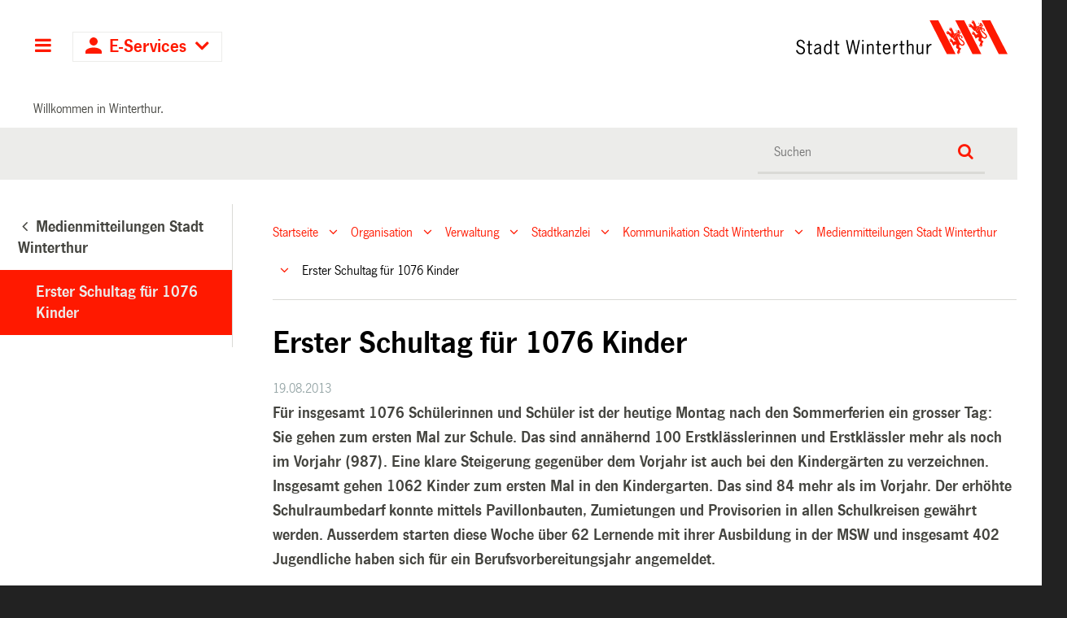

--- FILE ---
content_type: text/html;charset=utf-8
request_url: https://stadt.winterthur.ch/gemeinde/verwaltung/stadtkanzlei/kommunikation-stadt-winterthur/medienmitteilungen-stadt-winterthur/erster-schultag-fuer-1076-kinder
body_size: 10556
content:
<!DOCTYPE html>
<html xmlns="http://www.w3.org/1999/xhtml" lang="de" class="blueberry-government" xml:lang="de">
  <head><meta http-equiv="Content-Type" content="text/html; charset=UTF-8" />
    
    
    
    
    
  <meta name="description" content="Für insgesamt 1076 Schülerinnen und Schüler ist der heutige Montag nach den Sommerferien ein grosser Tag: Sie gehen zum ersten Mal zur Schule. Das sind annähernd 100 Erstklässlerinnen und Erstklässler mehr als noch im Vorjahr (987). Eine klare Steigerung gegenüber dem Vorjahr ist auch bei den Kindergärten zu verzeichnen. Insgesamt gehen 1062 Kinder zum ersten Mal in den Kindergarten. Das sind 84 mehr als im Vorjahr. Der erhöhte Schulraumbedarf konnte mittels Pavillonbauten, Zumietungen und Provisorien in allen Schulkreisen gewährt werden. Ausserdem starten diese Woche über 62 Lernende mit ihrer Ausbildung in der MSW und insgesamt 402 Jugendliche haben sich für ein Berufsvorbereitungsjahr angemeldet." /><meta name="viewport" content="width=device-width, initial-scale=1.0, maximum-scale=5.0, minimum-scale=1.0" /><meta name="msapplication-config" content="https://stadt.winterthur.ch/browserconfig.xml?r=3ba484bb76ece76f0175f5342e3b2aab7fe6aee838289dc5338ea706b7e7ea51" /><meta name="theme-color" content="#ffffff" /><meta name="viewport" content="width=device-width, initial-scale=1.0, maximum-scale=5.0, minimum-scale=1.0" /><meta property="og:title" content="Erster Schultag für 1076 Kinder" /><meta property="og:type" content="website" /><meta property="og:url" content="https://stadt.winterthur.ch/gemeinde/verwaltung/stadtkanzlei/kommunikation-stadt-winterthur/medienmitteilungen-stadt-winterthur/erster-schultag-fuer-1076-kinder" /><meta property="og:image" content="https://stadt.winterthur.ch/@@logo/logo/LOGO?r=3ba484bb76ece76f0175f5342e3b2aab7fe6aee838289dc5338ea706b7e7ea51" /><meta property="og:site_name" content="Stadt Winterthur" /><meta property="og:description" content="Für insgesamt 1076 Schülerinnen und Schüler ist der heutige Montag nach den Sommerferien ein grosser Tag: Sie gehen zum ersten Mal zur Schule. Das sind annähernd 100 Erstklässlerinnen und Erstklässler mehr als noch im Vorjahr (987). Eine klare Steigerung gegenüber dem Vorjahr ist auch bei den Kindergärten zu verzeichnen. Insgesamt gehen 1062 Kinder zum ersten Mal in den Kindergarten. Das sind 84 mehr als im Vorjahr. Der erhöhte Schulraumbedarf konnte mittels Pavillonbauten, Zumietungen und Provisorien in allen Schulkreisen gewährt werden. Ausserdem starten diese Woche über 62 Lernende mit ihrer Ausbildung in der MSW und insgesamt 402 Jugendliche haben sich für ein Berufsvorbereitungsjahr angemeldet." /><meta property="fb:app_id" content="" /><meta property="fb:admins" content="" /><meta name="twitter:image" content="https://stadt.winterthur.ch/@@logo/logo/LOGO?r=3ba484bb76ece76f0175f5342e3b2aab7fe6aee838289dc5338ea706b7e7ea51" /><meta name="twitter:card" content="summary_large_image" /><meta name="generator" content="Plone - http://plone.com" /><title>Erster Schultag für 1076 Kinder — Stadt Winterthur</title><base href="https://stadt.winterthur.ch/gemeinde/verwaltung/stadtkanzlei/kommunikation-stadt-winterthur/medienmitteilungen-stadt-winterthur/erster-schultag-fuer-1076-kinder/" /><style type="text/css">

  /* Hide globalstatusmessage within the control panel
   * pending fix of Products.CMFPlone #2947
   */
  #content #globalstatusmessage {
    display: none;
  }
</style><link rel="canonical" href="https://stadt.winterthur.ch/gemeinde/verwaltung/stadtkanzlei/kommunikation-stadt-winterthur/medienmitteilungen-stadt-winterthur/erster-schultag-fuer-1076-kinder" /><link rel="apple-touch-icon" sizes="180x180" href="https://stadt.winterthur.ch/@@logo/icon/APPLE_TOUCH_ICON?r=3ba484bb76ece76f0175f5342e3b2aab7fe6aee838289dc5338ea706b7e7ea51" /><link rel="icon" type="image/png" sizes="32x32" href="https://stadt.winterthur.ch/@@logo/icon/FAVICON_32X32?r=3ba484bb76ece76f0175f5342e3b2aab7fe6aee838289dc5338ea706b7e7ea51" /><link rel="icon" type="image/png" sizes="16x16" href="https://stadt.winterthur.ch/@@logo/icon/FAVICON_16X16?r=3ba484bb76ece76f0175f5342e3b2aab7fe6aee838289dc5338ea706b7e7ea51" /><link rel="icon" href="https://stadt.winterthur.ch/@@logo/icon/FAVICON?r=3ba484bb76ece76f0175f5342e3b2aab7fe6aee838289dc5338ea706b7e7ea51" /><link rel="manifest" href="https://stadt.winterthur.ch/manifest.json?r=3ba484bb76ece76f0175f5342e3b2aab7fe6aee838289dc5338ea706b7e7ea51" /><link rel="search" href="https://stadt.winterthur.ch/@@search" title="Website durchsuchen" /><link rel="stylesheet" type="text/css" href="https://stadt.winterthur.ch/++plone++production/++unique++2025-06-19T16:32:00.251169/default.css" data-bundle="production" /><link rel="stylesheet" type="text/css" href="https://stadt.winterthur.ch/++plone++static/++unique++None/plone-compiled.css" data-bundle="plone" /><link rel="stylesheet" type="text/css" href="https://stadt.winterthur.ch/++plone++static/++unique++2025-06-19%2016%3A32%3A00.248534/plone-legacy-compiled.css" data-bundle="plone-legacy" /><link rel="stylesheet" type="text/css" href="https://stadt.winterthur.ch/collective.js.jqueryui.custom.min.css?version=None" data-bundle="jqueryui" /><link rel="stylesheet" type="text/css" href="https://stadt.winterthur.ch/theming.css?cachekey=47f6d39156624ef45a857876df8539a5" /><script type="text/javascript">PORTAL_URL = 'https://stadt.winterthur.ch';</script><script type="text/javascript" src="https://stadt.winterthur.ch/++plone++production/++unique++2025-06-19T16:32:00.251169/default.js" data-bundle="production"></script><script type="text/javascript" src="https://stadt.winterthur.ch/++plone++static/++unique++None/plone-compiled.min.js" data-bundle="plone"></script><script type="text/javascript" src="https://stadt.winterthur.ch/++plone++static/++unique++2025-06-19%2016%3A32%3A00.248534/plone-legacy-compiled.js" data-bundle="plone-legacy"></script><script type="text/javascript" src="https://stadt.winterthur.ch/collective.js.jqueryui.custom.min.js?version=None" data-bundle="jqueryui"></script><script type="text/javascript">PORTAL_URL = 'https://stadt.winterthur.ch';</script><script type="text/javascript">
        jQuery(function($){
            if (typeof($.datepicker) != "undefined"){
              $.datepicker.setDefaults(
                jQuery.extend($.datepicker.regional['de'],
                {dateFormat: 'dd.mm.yy'}));
            }
        });
        </script><script id="ftw-mobile-list-template" type="text/x-handlebars-template">

    <ul class="mobile-menu mobile-menu-{{name}}">
        {{#each items}}

            <li><a href="{{url}}">{{label}}</a></li>

         {{/each}}

    </ul>

</script><script id="ftw-mobile-navigation-template" type="text/x-handlebars-template">

    <div class="mobile-menu mobile-menu-{{name}}">

        <a class="mobile-navigation-close"
           i18n:doman="winterthur.web"
           i18n:translate="label_mobile_close_navigatopm"
           href="#">
           Close Navigation
        </a>

        <a class="mobile-navigation-home"
           href="{{navRootUrl}}">
           Home
        </a>

        {{#if settings.show_tabs}}
        <ul class="topLevelTabs">
            {{#each toplevel}}

                <li class="{{cssclass}}"><a href="{{url}}">{{title}}</a></li>

             {{/each}}

        </ul>
        {{/if}}

        <div class="tabPanes">
            <div class="tabPane">
                <ul class="{{classes}}">
                  {{#if parentNode}}

                  <li class="navParentNode {{#if parentNode.active}}navActiveNode{{/if}}">
                      <a href="{{parentNode.url}}" class="mobileActionNav up"
                         title="{{i18n "label_goto_parent"}} {{parentNode.title}}">
                          <span>{{i18n "label_goto_parent"}} {{parentNode.title}}</span>
                      </a>

                      <a href="{{parentNode.url}}">{{parentNode.title}}</a>
                  </li>

                  {{/if}}

                  {{#if currentNode.visible }}
                  <li class="navCurrentNode {{#if currentNode.active}}navActiveNode{{/if}}">
                      <a href="{{currentNode.url}}">{{currentNode.title}}</a>
                  </li>
                  {{/if}}

                  {{> list}}
                </ul>
            </div>
        </div>

    </div>
</script><script id="ftw-mobile-navigation-list-template" type="text/x-handlebars-template">
     {{#each nodes}}
        <li class="node {{#if has_children}}has-children{{else}}has-no-children{{/if}} {{#if active}}navActiveNode{{/if}}">

            <a href="{{url}}"{{#if externallink}} class="external-link"{{/if}}>{{title}}</a>

            <a href="{{url}}" class="mobileActionNav down"
               title="{{i18n "label_goto_children"}} {{title}}">
                <span>{{i18n "label_goto_children"}} {{title}}</span>
            </a>

            {{#if nodes}}
                <ul>
                    {{> list}}
                </ul>
            {{/if}}
        </li>
    {{/each}}
</script></head>
  <body id="visual-portal-wrapper" class="frontend icons-on pat-markspeciallinks portaltype-ftw-news-news section-gemeinde site-platform subsection-verwaltung subsection-verwaltung-stadtkanzlei subsection-verwaltung-stadtkanzlei-kommunikation-stadt-winterthur template-simplelayout-view thumbs-on userrole-anonymous viewpermission-view has-nav-column has-content-column" dir="ltr" data-i18ncatalogurl="https://stadt.winterthur.ch/plonejsi18n" data-view-url="https://stadt.winterthur.ch/gemeinde/verwaltung/stadtkanzlei/kommunikation-stadt-winterthur/medienmitteilungen-stadt-winterthur/erster-schultag-fuer-1076-kinder" data-pat-markspeciallinks="{&quot;external_links_open_new_window&quot;: true, &quot;mark_special_links&quot;: true}" data-ftw-colorbox-options="{&quot;photo&quot;: true,&quot;current&quot;: &quot;{current}/{total}&quot;,&quot;maxWidth&quot;: &quot;100%&quot;,&quot;maxHeight&quot;: &quot;100%&quot;}" data-portal-url="https://stadt.winterthur.ch" data-pat-pickadate="{&quot;selectYears&quot;: 200}" data-base-url="https://stadt.winterthur.ch/gemeinde/verwaltung/stadtkanzlei/kommunikation-stadt-winterthur/medienmitteilungen-stadt-winterthur/erster-schultag-fuer-1076-kinder"><div id="accesskeys" class="hiddenStructure">

    <h1>Kopfbereich</h1>

    

    

    


    <h2>Direkter Zugriff</h2>

    <ul>
        <li>
            <a accesskey="0" href="https://stadt.winterthur.ch">Startseite</a>
        </li>
        <li>
            <a accesskey="1" href="https://stadt.winterthur.ch/gemeinde/verwaltung/stadtkanzlei/kommunikation-stadt-winterthur/medienmitteilungen-stadt-winterthur/erster-schultag-fuer-1076-kinder#navigation-mobile-button">Navigation</a>
        </li>
        <li>
            <a accesskey="2" href="https://stadt.winterthur.ch/gemeinde/verwaltung/stadtkanzlei/kommunikation-stadt-winterthur/medienmitteilungen-stadt-winterthur/erster-schultag-fuer-1076-kinder#content">Inhalt</a>
        </li>
        <li>
            <a accesskey="3" href="https://stadt.winterthur.ch/contact-info">Kontakt</a>
        </li>
    </ul>

</div><div id="container">
      <div id="page-wrapper" class="clearfix">
        <div class="row">
          <div id="globalstatusmessage"></div>
        </div>

        <div id="header" class="clearfix">
          <div class="header-section">
            <div id="ftw-mobile-wrapper">
    <nav id="ftw-mobile-menu-buttons" data-navrooturl="https://stadt.winterthur.ch" data-portaltitle="Stadt Winterthur" data-currenturl="https://stadt.winterthur.ch/gemeinde/verwaltung/stadtkanzlei/kommunikation-stadt-winterthur/medienmitteilungen-stadt-winterthur/erster-schultag-fuer-1076-kinder" data-i18n="{&amp;quot;label_goto_children&amp;quot;: &amp;quot;Link zu den Inhalten von: &amp;quot;, &amp;quot;label_goto_parent&amp;quot;: &amp;quot;Link zum \u00fcbergeordneten Inhalt: &amp;quot;}">
        <ul>
            <li id="navigation-mobile-button">
                
<a href="#" data-mobile_endpoint="@@mobilenav" data-mobile_startup_cachekey="dc809d5fcf0f5f6da5fb9b6e75b3db87" data-mobile_template="ftw-mobile-navigation-template" data-mobile_settings="{&quot;show_tabs&quot;: true, &quot;show_two_levels_on_root&quot;: true}" data-mobile_data="[]" data-mobile_label="Hauptnavigation">
    Hauptnavigation
</a>

            </li>
            <li id="navigation-eservices-button">
                
<a href="#" data-mobile_endpoint="" data-mobile_startup_cachekey="" data-mobile_template="eservices-list-template" data-mobile_settings="{}" data-mobile_data="[]" data-mobile_label="E-Services">
    E-Services
</a>

            </li>
        </ul>

        
    </nav>
    <div id="ftw-mobile-menu" aria-hidden="true"></div>
    <div id="ftw-mobile-menu-overlay"></div>
</div>
            <h2 class="hiddenStructure">Logo</h2>

            <a id="portal-mobilelogo" title="Zur Startseite" href="https://stadt.winterthur.ch">
   <img alt="Logo Stadt Winterthur" src="https://stadt.winterthur.ch/@@logo/logo/MOBILE_LOGO?r=3ba484bb76ece76f0175f5342e3b2aab7fe6aee838289dc5338ea706b7e7ea51" />
</a>
            <a id="portal-logo" title="Zur Startseite" href="https://stadt.winterthur.ch">
   <img alt="Logo Stadt Winterthur" src="https://stadt.winterthur.ch/@@logo/logo/get_logo?r=3ba484bb76ece76f0175f5342e3b2aab7fe6aee838289dc5338ea706b7e7ea51" />
</a>
          </div>
          <!-- closes #header -->
        </div>

        <div class="row">
          <div id="winterthur-welcome">
    <p>Willkommen in Winterthur.</p>
</div>
        </div>

        <div class="row" id="portal-searchbox-wrapper">
          <div id="portal-searchbox">

    

        <h2>Wie können wir <br /> Ihnen helfen?</h2>

        <h2 class="hiddenStructure">Suche</h2>


    


    <form id="searchGadget_form" action="https://stadt.winterthur.ch/@@search">
    <div class="LSBox">
        <label class="hiddenStructure" for="searchGadget">Website durchsuchen</label>

        <input name="SearchableText" type="text" size="18" title="Suchen" placeholder="Suchen" class="searchField" id="searchGadget" />

        <input class="searchButton" type="submit" value="Suche" />

        <ul id="currentfolder_item">
          <li class="currentFolderItem">
              <a>
                  <input type="checkbox" id="searchbox_currentfolder_only" name="path" tabindex="-1" class="folder_path" value="/winterthur/platform/gemeinde/verwaltung/stadtkanzlei/kommunikation-stadt-winterthur/medienmitteilungen-stadt-winterthur/erster-schultag-fuer-1076-kinder" />
                  <label for="searchbox_currentfolder_only">Nur im aktuellen Bereich suchen</label>
              </a>
          </li>
        </ul>

        <div id="search-no-results-message">Keine Ergebnisse gefunden</div>

        <div id="search-amount-results-found-message">Resultate gefunden, benutze die Pfeiltasten Hoch und Runter um zu navigieren.</div>

        <div id="search-one-result-found-message">Resultat gefunden, benutze die Pfeiltasten Hoch und Runter um zu navigieren.</div>

        <input type="hidden" name="facet" value="true" />
<input type="hidden" name="facet.field" value="portal_type" />
<input type="hidden" name="facet.field" value="site_area" />


    </div>
    </form>

</div>
        </div>

        <div id="columns" class="clearfix">
          
          <div class="row">

            <h2 id="hidden_content_navigation_title" class="hiddenStructure">Hauptnavigation</h2><div id="column-navigation">
      
        
<div class="portletWrapper" id="portletwrapper-706c6f6e652e6c656674636f6c756d6e0a636f6e746578740a2f77696e746572746875722f706c6174666f726d0a6e617669676174696f6e5f706f72746c65745f7469746c65" data-portlethash="706c6f6e652e6c656674636f6c756d6e0a636f6e746578740a2f77696e746572746875722f706c6174666f726d0a6e617669676174696f6e5f706f72746c65745f7469746c65">

  <nav class="navigation-tree">
      <ul role="menubar">

          <li class="parent">
              
                  <a href="https://stadt.winterthur.ch/gemeinde/verwaltung/stadtkanzlei/kommunikation-stadt-winterthur/medienmitteilungen-stadt-winterthur">
                      <span> Medienmitteilungen Stadt Winterthur</span>
                  </a>
                  
              

            <ul>

                <li class="current">
                    <a>Erster Schultag für 1076 Kinder</a>

                  <ul>
                      
                  </ul>

                </li>
            </ul>
          </li>
      </ul>

  </nav>

</div>


      
    </div>

            <div id="winterthur-column-content">

              <div id="breadcrumbs-wrapper">
                <div id="portal-breadcrumbs">

     <h2 class="hiddenStructure">Breadcrumb-Navigation</h2>

     
        <span class="breadcrumb" id="breadcrumbs-1">
                <a class="crumbLink" href="https://stadt.winterthur.ch">Startseite</a>
                <a class="expandCrumb" tabindex="-1" data-url="https://stadt.winterthur.ch" data-flyout-cachekey="a59fa17e7263aceea3bfeb7c362e46af"> </a>
        </span>
    
        <span class="breadcrumb" id="breadcrumbs-2">
                <a class="crumbLink" href="https://stadt.winterthur.ch/gemeinde">Organisation</a>
                <a class="expandCrumb" tabindex="-1" data-url="https://stadt.winterthur.ch/gemeinde" data-flyout-cachekey="b4f9dbc1c6251d89c0ebe0d437067d13"> </a>
        </span>
    
        <span class="breadcrumb" id="breadcrumbs-3">
                <a class="crumbLink" href="https://stadt.winterthur.ch/gemeinde/verwaltung">Verwaltung</a>
                <a class="expandCrumb" tabindex="-1" data-url="https://stadt.winterthur.ch/gemeinde/verwaltung" data-flyout-cachekey="13eef2c6597baee0d466ce111c353ca8"> </a>
        </span>
    
        <span class="breadcrumb" id="breadcrumbs-4">
                <a class="crumbLink" href="https://stadt.winterthur.ch/gemeinde/verwaltung/stadtkanzlei">Stadtkanzlei</a>
                <a class="expandCrumb" tabindex="-1" data-url="https://stadt.winterthur.ch/gemeinde/verwaltung/stadtkanzlei" data-flyout-cachekey="3318ab2a5a471fb6c8c9885eecd21889"> </a>
        </span>
    
        <span class="breadcrumb" id="breadcrumbs-5">
                <a class="crumbLink" href="https://stadt.winterthur.ch/gemeinde/verwaltung/stadtkanzlei/kommunikation-stadt-winterthur">Kommunikation Stadt Winterthur</a>
                <a class="expandCrumb" tabindex="-1" data-url="https://stadt.winterthur.ch/gemeinde/verwaltung/stadtkanzlei/kommunikation-stadt-winterthur" data-flyout-cachekey="ed1ba225c85308c840ce822edeb17d7d"> </a>
        </span>
    
        <span class="breadcrumb" id="breadcrumbs-6">
                <a class="crumbLink" href="https://stadt.winterthur.ch/gemeinde/verwaltung/stadtkanzlei/kommunikation-stadt-winterthur/medienmitteilungen-stadt-winterthur">Medienmitteilungen Stadt Winterthur</a>
                <a class="expandCrumb" tabindex="-1" data-url="https://stadt.winterthur.ch/gemeinde/verwaltung/stadtkanzlei/kommunikation-stadt-winterthur/medienmitteilungen-stadt-winterthur" data-flyout-cachekey="ed1ba225c85308c840ce822edeb17d7d"> </a>
        </span>
    
        <span class="breadcrumb" id="breadcrumbs-7">
                Erster Schultag für 1076 Kinder
                 
        </span>
    
</div>
                <div class="visualClear"></div>
              </div>
              
              <aside id="global_statusmessage">
      


      <div>
      </div>
    </aside>
              <div class="row">

                <div id="column-content">

      

      <div>


        

        <article id="content">

          

          <header>
            <div id="viewlet-above-content-title"><span id="social-tags-body" style="display: none" itemscope="" itemtype="http://schema.org/WebPage">
  
</span>

</div>
            
        
            <h1 class="documentFirstHeading">Erster Schultag für 1076 Kinder</h1>
        
    
            <div id="viewlet-below-content-title">

    <span class="news-date">19.08.2013</span>





</div>

            
              <div class="documentDescription description">Für insgesamt 1076 Schülerinnen und Schüler ist der heutige Montag nach den Sommerferien ein grosser Tag: Sie gehen zum ersten Mal zur Schule. Das sind annähernd 100 Erstklässlerinnen und Erstklässler mehr als noch im Vorjahr (987). Eine klare Steigerung gegenüber dem Vorjahr ist auch bei den Kindergärten zu verzeichnen. Insgesamt gehen 1062 Kinder zum ersten Mal in den Kindergarten. Das sind 84 mehr als im Vorjahr. Der erhöhte Schulraumbedarf konnte mittels Pavillonbauten, Zumietungen und Provisorien in allen Schulkreisen gewährt werden. Ausserdem starten diese Woche über 62 Lernende mit ihrer Ausbildung in der MSW und insgesamt 402 Jugendliche haben sich für ein Berufsvorbereitungsjahr angemeldet.</div>

            
          </header>

          <div id="viewlet-above-content-body"></div>
          <div id="content-core">
            <div>

        <input type="hidden" name="_authenticator" value="403db33c6d79a907e0ac3934a729bb24c61cf0d0" />
        <div id="default" data-sl-settings="{&quot;layouts&quot;: [1, 2, 3, 4], &quot;canEdit&quot;: false, &quot;canChangeLayout&quot;: false}" class="sl-simplelayout"><div class="sl-layout"><div class="sl-layout-content " data-config="{}"><div class="sl-columns"><div class="sl-column sl-col-1"><div class="sl-block ftw-simplelayout-textblock" data-type="ftw-simplelayout-textblock" data-uid="1fd5d8a300be4d78a34a089092ccf02e" data-url="https://stadt.winterthur.ch/gemeinde/verwaltung/stadtkanzlei/kommunikation-stadt-winterthur/medienmitteilungen-stadt-winterthur/erster-schultag-fuer-1076-kinder/textblock"><a name="textblock" id="textblock"></a><div class="sl-block-content">
  


    
      
    


    
      
      <p><strong>Für insgesamt 1076 Schülerinnen und Schüler ist der heutige Montag nach den Sommerferien ein grosser Tag: Sie gehen zum ersten Mal zur Schule. Das sind annähernd 100 Erstklässlerinnen und Erstklässler mehr als noch im Vorjahr (987). Eine klare Steigerung gegenüber dem Vorjahr ist auch bei den Kindergärten zu verzeichnen. Insgesamt gehen 1062 Kinder zum ersten Mal in den Kindergarten. Das sind 84 mehr als im Vorjahr. Der erhöhte Schulraumbedarf konnte mittels Pavillonbauten, Zumietungen und Provisorien in allen Schulkreisen gewährt werden. Ausserdem starten diese Woche über 62 Lernende mit ihrer Ausbildung in der MSW und insgesamt 402 Jugendliche haben sich für ein Berufsvorbereitungsjahr angemeldet.</strong></p><p>Die Winterthurer Kindergartenkinder werden in 109 Kindergartenabteilungen unterrichtet, das sind drei Abteilungen mehr als im Jahr zuvor. Für die Erstklässlerinnen und Erstklässler wurden 46 Regelklassen gebildet (Vorjahr 44), dazu kommen zehn Zwei- und Mehrklassenabteilungen und vier Einschulungsklassen. Die Einschulungsklasse schliesst an den Kindergarten an und dauert ein Jahr. Danach treten die Kinder in die erste Primarklasse ein. Die drei Grundstufenklassen im Schulkreis Oberwinterthur wurden per Ende Schuljahr 2012/13 auf-grund der Volksabstimmung vom 25. November 2012 aufgelöst.</p><h4>Schulraumbedarf gedeckt</h4><p>Rund 12 000 Kinder besuchen die Volkschule Winterthur. Für alle Schülerinnen und Schüler konnte über die Sommerferien der notwendige Schulraum in Schulzimmern, Pavillons oder provisorischen Bauten zur Verfügung gestellt werden. Die beiden neuen Pavillons bei den Schulhäusern Eichliacker und Guggenbühl, mit Gruppenräumen und je sechs zusätzlichen Klassenzimmern, konnten pünktlich fertiggestellt und eingerichtet werden und stehen zum Beginn des neuen Schuljahres zur Verfügung.</p><p>Die angespannte Schulraumsituation im Kreis Oberwinterthur und in Hegi konnte mit weiteren Mietverhältnissen für die Kindergärten behoben werden. Sowohl im Gern wie auch in der Gesewo Überbauung am Reismühleweg konnten Räumlichkeiten dazu gemietet werden. Beim Schulhaus Laubegg wurde das Provisorium aufgestockt und konnte ebenfalls nach den Sommerferien bezogen werden. Der geplante Schulhausneubau in Zinzikon wird erst auf das Schuljahr 2015/16 bezugsbereit sein. In diesem Neubau sind 16 Klassenräumen mit der entsprechenden Infrastruktur sowie eine Doppelturnhalle eingeplant.</p><h4>Waldkindergarten Rychenberg</h4><p>Mit Beginn des neuen Schuljahres nimmt der zweite Wald- bzw. Naturkindergarten in der Stadt Winterthur seinen Betrieb auf. Für die entsprechende Kindergartenklasse der Schule Rychenberg wird der Unterricht an vier Vormittagen und zwei Nachmittagen pro Woche</p><p>draussen in der Natur stattfinden. An einem Vormittag werden die Kinder in den Räumlichkeiten des Waldschulzimmers Lindberg unterrichtet.</p><h4>Start des Forschungsprojekts «Kids-Win»</h4><p>Die Universität Zürich (Prof. Ernst Fehr) und die Johannes Gutenberg Universität Mainz (D) (Prof. Daniel Schunk) haben gemeinsam das Forschungsprojekt «Kids-Win» entwickelt. Dabei geht es um ein frühes und gezieltes Training sowohl des Arbeitsgedächtnisses als auch der Selbstregulationsfähigkeit. Beides gilt als wichtige Voraussetzung für erfolgreiches Lernen. Die Zentralschulpflege Winterthur und das Departement Schule und Sport haben beschlossen, sich mit rund 500 Schülerinnen und Schülern der 1. Klasse der Primarschule am Forschungsprojekt zu beteiligen, was etwa der Hälfte aller 1.-Klässler entspricht. Der Forschungsansatz und die Trainingseinheiten per speziellem Computerprogramm stimmen ausserdem mit dem städtischen Konzept der Frühförderung überein, da insbesondere auch leis-tungsschwächere Kinder von den Lernbausteinen profitieren können. Das Projekt verteilt sich auf mehrere Schulhäuser und auf alle Schulkreise. Gestartet wird im Januar 2014, Projektende ist im März 2015. Sowohl Fortbildungskurse als auch die Computer-Software und -Hardware werden den beteiligten Schulen zur Verfügung gestellt. Der Stadt Winterthur ent-stehen durch das Projekt keine Kosten.</p><h4>Fast alle Lehrstellen besetzt</h4><p>Bis anfangs August konnten bis auf einige kleine Teilpensen alle Lehrstellen besetzt werden. Insgesamt beginnen am Montag 150 Lehrpersonen neu in Winterthur zu unterrichten, bei 16 davon handelt es sich um berufliche Quereinsteigerinnen und Quereinsteiger.</p><h4>Schulergänzende Betreuung</h4><p>Das Platzangebot der Schulergänzenden Betreuung wird weiter gemäss Bedarf ausgebaut. Die Anzahl angemeldeter Kinder stieg zwischen Juli 2012 und Juli 2013 von 2102 auf 2250 Kinder. Es sind somit zurzeit 33 % der Primarschulkinder in der Schulergänzenden Betreuung angemeldet, was einer neuen Rekordzahl entspricht.</p><h4>Integrative Förderung</h4><p>Im Laufe der letzten zehn Jahre wurde das Angebot der integrierten Sonderschulungen laufend ausgebaut. Mit Beginn des Schuljahres 2013/14 werden rund 100 Winterthurer Schülerinnen und Schüler der Heilpädagogischen Schule Winterthur (HPS Michaelschule) und der Schule für cerebral gelähmte Kinder (CPS Maurerschule) in einer Regelklasse mit intensiver heilpädagogischer Förderung geschult. Im Jahr 2012 hat die Bildungsdirektion ein neues Konzept entwickelt, welches auch integrierte Sonderschulungen in der Verantwortung der Regelschule (ISR) ermöglicht. Mit Beginn des Schuljahres 2013/14 werden in Winterthur bereits rund 80 Schülerinnen und Schüler von diesem integrativen Sonderschulangebot profitieren. Dank der integrierten Sonderschulung können rund 35 % der Kinder und Jugendlichen mit Sonderschulmassnahmen im Rahmen der Regelschule unterrichtet werden.</p><h4>Schulsozialarbeit</h4><p>Der Ausbau der Schulsozialarbeit ist abgeschlossen und sämtlichen Kreisen stehen total 990 Stellenprozente (Vorjahr 700 %) zur Verfügung. Die zusätzlichen Ressourcen wurden fokussiert im Kindergarten und auf der Primarstufe eingesetzt, um den präventiven Ansatz der Schulsozialarbeit zu stärken.</p><h4>Neue ICT-Mittel in den Sekundarschulen</h4><p>Auf die Sommerferien hin konnte das Projekt «ICT Sek» abgeschlossen werden. Damit wurde die Informations- und Kommunikationstechnologie in den Sekundarschulen ergänzt und die ICT-Mittel zu einem grossen Teil erneuert. Jeder Schule stehen pro Klassenzimmer fünf Computer zur Verfügung. Zudem gibt es ICT-Mittel im Computerraum und in weiteren Fachzimmern. Damit wurden die Voraussetzungen geschaffen, dass die Schülerinnen und Schü-ler ICT-Mittel zur Unterstützung ihres Lernens üben und nutzen können.</p><h4>Verschiedene Unterhaltsarbeiten</h4><p>Während den Sommerferien wurden an mehreren Schulanlagen diverse bauliche und gärt-nerische Unterhaltsarbeiten vorgenommen. Grössere Bauarbeiten konnten an den folgenden Schulanlagen durchgeführt werden: Beim Schulhaus Schönengrund wurde der Lehrpersonenbereich saniert und in den Schulanlagen Heiligberg und Gutschick wurden je drei Klassenzimmer renoviert. Zudem konnten beim Schulhaus Gutschick Gruppenräume eingebaut und die lärmintensiven Bauarbeiten im Zusammenhang mit der Duschen- und Garderobensanierung konnten noch vor Schulbeginn abgeschlossen werden. Im Schulhaus Büelwiesen wurde anstelle des alten Sprachlabors ein Computerzimmer eingebaut.</p><p>Weitere grössere Arbeiten an den Aussenanlagen konnten bei den Kindergärten Eichliacker und Hegifeld ausgeführt werden, wo die Spielplätze komplett saniert wurden. Bei der Schulanlage Steinacker wurde die Haupttreppe als Teil des Pausenplatzes integriert und bei der Schulanlage Tössfeld die Laufbahn saniert. Bei den beiden Schulanlagen Guggenbühl und Eichliacker wurden die Umgebungsarbeiten nach dem Stellen der neuen Pavillons fertigge-stellt und je mit einer Spielzone ergänzt.</p><h4>Schulwegsicherung</h4><p>Verkehrsinstruktoren und Quartierpolizei erhöhen ihre Präsenz jeweils anfangs des Schuljahres. Sie empfehlen den Eltern, den Kindergartenweg mit ihren Kindern einzuüben und sie in den ersten Tagen zu begleiten. Ziel muss es aber sein, dass die Kinder den Weg in die Schule, den Kindergarten und die Schulergänzende Betreuung so rasch als möglich selbstständig und sicher bewältigen können. Wie schon in den vergangenen Jahren ruft die Stadtpolizei die Eltern dringend auf, ihre Kinder nicht mit dem Auto in die Schule oder zum Kindergarten zu bringen.</p>
      
    


  

</div></div></div></div></div></div>
</div>


    </div>
          </div>
          <div id="viewlet-below-content-body">



    <div class="visualClear"><!-- --></div>

    

</div>

          
        </article>

        

<!--                 <metal:sub define-slot="sub" tal:content="nothing">
                   This slot is here for backwards compatibility only.
                   Don't use it in your custom templates.
                </metal:sub> -->
      </div>

      
      <footer>
        <div id="viewlet-below-content">





</div>
      </footer>
    </div>

                
              </div>
            </div>

          </div>
        </div>

        

        <h1 class="hiddenStructure" id="hidden_footer_title">Fusszeile</h1><div id="footer" class="clearfix"><div id="ftw-footer" class="row">
  <div id="footer-column-1" class="col-lg-3">
<div class="portletWrapper" id="portletwrapper-6674772e666f6f7465722e636f6c756d6e310a636f6e746578740a2f77696e746572746875722f706c6174666f726d0a6b6f6e74616b74" data-portlethash="6674772e666f6f7465722e636f6c756d6e310a636f6e746578740a2f77696e746572746875722f706c6174666f726d0a6b6f6e74616b74">

<section class="portlet portletStaticText portlet-static-kontakt">

    <header class="portletHeader">
          <h2>
             Kontakt
          </h2>
    </header>

    <section class="portletItem">
        <p><strong>Stadt Winterthur</strong><br /><strong><a href="https://stadt.winterthur.ch/@@contact" title="">Kontaktformular</a></strong><br />Telefonzentrale: +41 52 267 51 51<br />Mo–Do: 8–12 &amp; 13.30–17 Uhr<br />Fr: 8–12 &amp; 13.30–16 Uhr</p>
<p><strong><a title="" href="https://stadt.winterthur.ch/gemeinde/verwaltung" class="internal-link" target="_self">Hauptsitz</a></strong><br />Stadt Winterthur<br />Pionierstrasse 7<br />8400 Winterthur</p>
<p><strong>Postadresse</strong><br />Stadt Winterthur<br />8403 Winterthur</p>
    </section>

    

</section>
</div>

</div>
  <div id="footer-column-2" class="col-lg-3">
<div class="portletWrapper" id="portletwrapper-6674772e666f6f7465722e636f6c756d6e320a636f6e746578740a2f77696e746572746875722f706c6174666f726d0a6f66666e756e67737a656974656e" data-portlethash="6674772e666f6f7465722e636f6c756d6e320a636f6e746578740a2f77696e746572746875722f706c6174666f726d0a6f66666e756e67737a656974656e">

<section class="portlet portletStaticText portlet-static-offnungszeiten">

    <header class="portletHeader">
          <h2>
             Öffnungszeiten
          </h2>
    </header>

    <section class="portletItem">
        <p class=" ">Die Dienststellen haben unterschiedliche Öffnungszeiten. Die Angaben finden Sie auf den entsprechenden Seiten. </p>
<p class=" "><strong>Empfang am Hauptsitz</strong><br />Montag bis Mittwoch: 8–17 Uhr<br />Donnerstag: 8–18.30 Uhr<br />Freitag: 8–16 Uhr</p>
    </section>

    

</section>
</div>

</div>
  <div id="footer-column-3" class="col-lg-3">
<div class="portletWrapper" id="portletwrapper-6674772e666f6f7465722e636f6c756d6e330a636f6e746578740a2f77696e746572746875722f706c6174666f726d0a717569636b6c696e6b73" data-portlethash="6674772e666f6f7465722e636f6c756d6e330a636f6e746578740a2f77696e746572746875722f706c6174666f726d0a717569636b6c696e6b73">

<section class="portlet portletStaticText portlet-static-quicklinks">

    <header class="portletHeader">
          <h2>
             Quicklinks
          </h2>
    </header>

    <section class="portletItem">
        <ul>
<li><a title="" href="https://stadt.winterthur.ch/gemeinde/verwaltung/sicherheit-und-umwelt/stadtpolizei/notfall-nummern" target="_self" class="internal-link">Notfallnummern</a></li>
<li><a title="" href="https://jobs.winterthur.ch/" target="_blank" rel="noopener" class="internal-link">Jobs</a></li>
<li><a title="" href="https://stadt.winterthur.ch/gemeinde/verwaltung/stadtkanzlei/kommunikation-stadt-winterthur/medienmitteilungen-stadt-winterthur" target="_self" class="internal-link">Medienmitteilungen</a></li>
<li><a href="https://stadt.winterthur.ch/gemeinde/verwaltung/stadtkanzlei/kommunikation-stadt-winterthur">Medien</a></li>
<li><a title="" href="https://stadt.winterthur.ch/gemeinde/verwaltung/stadtkanzlei/kommunikation-stadt-winterthur/newsletter" target="_self" class="internal-link">Newsletter</a></li>
<li><a href="https://stadt.winterthur.ch/themen/leben-in-winterthur/planen-und-bauen/geoinformation-und-vermessung/2d-stadtplan" class="internal-link">Stadtpläne</a></li>
<li><a title="" href="https://stadt.winterthur.ch/gemeinde/verwaltung" target="_self" class="internal-link">Superblock</a></li>
<li><a title="" href="https://stadt.winterthur.ch/datenschutz" target="_self" class="internal-link">Datenschutzerklärung</a></li>
<li><a title="" href="https://stadt.winterthur.ch/disclaimer" target="_self" class="internal-link">Disclaimer</a></li>
<li><a title="" href="https://stadt.winterthur.ch/impressum" target="_self" class="internal-link">Impressum</a></li>
</ul>
<p> </p>
<p><a href="https://houseofwinterthur.ch/" title="house of winterthur"><img src="https://stadt.winterthur.ch/bilder-footer-portal/bilder-footer-portal/dachmarke-winterthur" alt="Logo Dachmarke Winterthur" class="image-inline" title="Dachmarke Winterthur" /></a></p>
    </section>

    

</section>
</div>

</div>
  <div id="footer-column-4" class="col-lg-3">
<div class="portletWrapper" id="portletwrapper-6674772e666f6f7465722e636f6c756d6e340a636f6e746578740a2f77696e746572746875722f706c6174666f726d0a77696e746572746875722d696d2d6e65747a" data-portlethash="6674772e666f6f7465722e636f6c756d6e340a636f6e746578740a2f77696e746572746875722f706c6174666f726d0a77696e746572746875722d696d2d6e65747a">

<section class="portlet portletStaticText portlet-static-winterthur-im-netz">

    <header class="portletHeader">
          <h2>
             Winterthur im Netz
          </h2>
    </header>

    <section class="portletItem">
        <p><strong>Social Media</strong></p>
<p><a target="_blank" title="Facebook" href="https://www.facebook.com/stadtwinterthur/" rel="noopener"><img src="https://stadt.winterthur.ch/bilder-footer-portal/bilder-footer-portal/512x512-facebook_nov25.png/@@images/fc08d851-ba52-477d-b3d0-6539c98fac50.png" title="Facebook" alt="Facebook Icon Stadt Winterthur" class="image-inline" />  </a> <a target="_blank" title="Instagram" href="https://www.instagram.com/stadt_winterthur" rel="noopener"><img src="https://stadt.winterthur.ch/bilder-footer-portal/bilder-footer-portal/512x512-instagram_nov25.png/@@images/6ed2b20f-93c4-4927-99eb-a7d4ccbed09f.png" title="Instagram" alt="Instagram Icon Stadt Winterthur" class="image-inline" /></a><a target="_blank" title="Twitter" href="http://twitter.com/StadtWinterthur" rel="noopener"> </a><br /><a href="https://www.linkedin.com/company/stadt-winterthur" rel="noopener" title="linkedin"><img src="https://stadt.winterthur.ch/bilder-footer-portal/bilder-footer-portal/512x512-linkedin_nov25.png/@@images/dfd65117-2892-4cf9-8953-489123bd0819.png" title="linkedin" alt="linkedin Icon Stadt Winterthur" class="image-inline" /> </a><a href="https://whatsapp.com/channel/0029VbArQ39It5rqiOceke2v" rel="noopener" title="linkedin"><img src="https://stadt.winterthur.ch/bilder-footer-portal/bilder-footer-portal/512x512-whatsapp_nov25.png/@@images/ed78ea77-98c7-4495-ab8c-764d00d837d2.png" title="Whatsapp" alt="Whatsapp Icon Stadt Winterthur" class="image-inline" /></a><br /><a href="https://threema.id/*BCW644N" rel="noopener" title="linkedin"><img src="https://stadt.winterthur.ch/bilder-footer-portal/bilder-footer-portal/512x512-threema_nov25.png/@@images/7cd08ab4-b0e7-44b7-80ab-c938a92bfa82.png" title="Threema" alt="Threema Icon Stadt Winterthur" class="image-inline" /></a></p>
<p><strong>Winterthur App</strong></p>
<p><a title="" href="https://itunes.apple.com/ch/app/winterthur/id416513092" target="_self" class="internal-link"><img src="https://stadt.winterthur.ch/bilder-footer-portal/bilder-footer-portal/appstore.png/@@images/7287d774-98ab-485f-baa3-e2dc8cfaf95f.png" alt="Appstore" class="image-inline" title="Appstore" /></a></p>
<p><a title="" href="https://play.google.com/store/apps/details?id=ch.stadt.winterthur.moapp" target="_self" class="internal-link"><img src="https://stadt.winterthur.ch/bilder-footer-portal/bilder-footer-portal/googleplay.png/@@images/3ff1b2ca-6076-4fa3-893a-07789bd9231c.png" alt="Googleplay" class="image-inline" title="Googleplay" /></a></p>
    </section>

    

</section>
</div>

</div>
  <div class="visualClear"><!-- --></div>
  
</div></div>

      </div>
      <div id="bottom-actions">
        <div class="row">
          <ul id="portal-siteactions">

    <li id="siteaction-sitemap"><a href="https://stadt.winterthur.ch/sitemap" title="Sitemap" accesskey="3">Sitemap</a></li>
    <li id="siteaction-impressum"><a href="https://stadt.winterthur.ch/datenschutz" title="Datenschutz" accesskey="">Datenschutz</a></li>
    <li id="siteaction-contact_general"><a href="https://stadt.winterthur.ch/@@contact" title="Kontakt" accesskey="">Kontakt</a></li>

    <li id="dachmarke-stadt">
        <a class="noLimiter" href="https://stadt.winterthur.ch">
            © Stadt Winterthur 2026
        </a>
    </li>

</ul>
        </div>
      </div><script type="text/javascript">
/*<![CDATA[*/
(function() {
var sz = document.createElement('script'); sz.type = 'text/javascript'; sz.async = true;
sz.src = '//siteimproveanalytics.com/js/siteanalyze_6026208.js';
var s = document.getElementsByTagName('script')[0]; s.parentNode.insertBefore(sz, s);
})();
/*]]>*/
</script><div id="eservices-dropdown">
  <ul class="eservices-list">
    
    
    <li class="eservices-list-item is-link" id="swissid-login">
      <a href="https://eservices.winterthur.ch" class="eservices-icon eservices-icon-eservices" target="_blank">Zu den E-Services</a>
    </li>
    
    
    
    
    <li class="eservices-list-item is-link" id="swissid">
      <a href="/themen/die-stadt/e-services" class="eservices-icon eservices-icon-help" target="_self">Was sind E-Services?</a>
    </li>
    
    
    
  </ul>
</div><div id="viewlet-disclaimer" role="alert" style="display: none" data-enabled="false" data-name="collective.disclaimer">

  <div class="disclaimer-inner">

    
    <div class="disclaimer-wrapper">
      <div class="disclaimer-text-wrapper">
        <div class="disclaimer-text"></div>
      </div>
      <div class="disclaimer-button-wrapper">
        <button name="collective.disclaimer.ok">OK</button>
      </div>
    </div>
  </div>

  <script>
  if (Storage !== undefined) {
    $(document).ready(function () {
      "use strict";

      var enabled = $("#viewlet-disclaimer").attr("data-enabled");
      if (enabled !== "true") {
        return;
      }

      var last_modified = $("#viewlet-disclaimer").attr("data-last-modified");
      var storageName = $("#viewlet-disclaimer").attr("data-name");
      var last_seen = localStorage.getItem(storageName);
      if (last_seen === null || last_seen < last_modified) {
        $("#viewlet-disclaimer").show();
      }

      $("button[name='collective.disclaimer.ok']").click(function (event) {
        event.preventDefault();
        localStorage.setItem(storageName, last_modified);
        $("#viewlet-disclaimer").hide();
      });

    });
  }
  </script>

</div>

      <!-- closes #container -->
    </div><div id="eservices-dropdown">
  <ul class="eservices-list">
    
    
    <li class="eservices-list-item is-link" id="swissid-login">
      <a href="https://eservices.winterthur.ch" class="eservices-icon eservices-icon-eservices" target="_blank">Zu den E-Services</a>
    </li>
    
    
    
    
    <li class="eservices-list-item is-link" id="swissid">
      <a href="/themen/die-stadt/e-services" class="eservices-icon eservices-icon-help" target="_self">Was sind E-Services?</a>
    </li>
    
    
    
  </ul>
</div><div id="viewlet-disclaimer" role="alert" style="display: none" data-enabled="false" data-name="collective.disclaimer">

  <div class="disclaimer-inner">

    
    <div class="disclaimer-wrapper">
      <div class="disclaimer-text-wrapper">
        <div class="disclaimer-text"></div>
      </div>
      <div class="disclaimer-button-wrapper">
        <button name="collective.disclaimer.ok">OK</button>
      </div>
    </div>
  </div>

  <script>
  if (Storage !== undefined) {
    $(document).ready(function () {
      "use strict";

      var enabled = $("#viewlet-disclaimer").attr("data-enabled");
      if (enabled !== "true") {
        return;
      }

      var last_modified = $("#viewlet-disclaimer").attr("data-last-modified");
      var storageName = $("#viewlet-disclaimer").attr("data-name");
      var last_seen = localStorage.getItem(storageName);
      if (last_seen === null || last_seen < last_modified) {
        $("#viewlet-disclaimer").show();
      }

      $("button[name='collective.disclaimer.ok']").click(function (event) {
        event.preventDefault();
        localStorage.setItem(storageName, last_modified);
        $("#viewlet-disclaimer").hide();
      });

    });
  }
  </script>

</div></body>
</html>

--- FILE ---
content_type: text/html; charset=utf-8
request_url: https://stadt.winterthur.ch/flyoutpathbar/a59fa17e7263aceea3bfeb7c362e46af
body_size: -84
content:
<nav aria-hidden="true" id="nav_platform">
    <div role="menubar">

        <ul>
              <li>
                  

                      <a role="menuitem" href="https://stadt.winterthur.ch/themen" target="_self">Themen</a>

                     

              </li>
              <li>
                  

                      <a role="menuitem" href="https://stadt.winterthur.ch/gemeinde" target="_self">Organisation</a>

                     

              </li>
        </ul>

    </div>
</nav>


--- FILE ---
content_type: text/css; charset=utf-8
request_url: https://stadt.winterthur.ch/theming.css?cachekey=47f6d39156624ef45a857876df8539a5
body_size: 111294
content:
html{font-family:sans-serif;-ms-text-size-adjust:100%;-webkit-text-size-adjust:100%}body{margin:0}article,aside,details,figcaption,figure,footer,header,hgroup,main,menu,nav,section,summary{display:block}audio,canvas,progress,video{display:inline-block;vertical-align:baseline}audio:not([controls]){display:none;height:0}[hidden],template{display:none}a,.template-publisher-config #content > fieldset:first-of-type button{background-color:transparent}a:active,a:hover,.template-publisher-config #content > fieldset:first-of-type button:active,.template-publisher-config #content > fieldset:first-of-type button:hover{outline:0}abbr[title]{border-bottom:1px dotted}b,strong{font-weight:bold}dfn{font-style:italic}h1{font-size:2em;margin:.67em 0}mark{background:#ff0;color:#000}small{font-size:80%}sub,sup{font-size:75%;line-height:0;position:relative;vertical-align:baseline}sup{top:-0.5em}sub{bottom:-0.25em}img{border:0}svg:not(:root){overflow:hidden}figure{margin:1em 40px}hr{-moz-box-sizing:content-box;box-sizing:content-box;height:0}pre{overflow:auto}code,kbd,pre,samp{font-family:monospace,monospace;font-size:1em}button,input,optgroup,select,textarea{color:inherit;font:inherit;margin:0}button{overflow:visible}button,select{text-transform:none}button,html input[type="button"],input[type="reset"],input[type="submit"]{-webkit-appearance:button;cursor:pointer}button[disabled],html input[disabled]{cursor:default}button::-moz-focus-inner,input::-moz-focus-inner{border:0;padding:0}input{line-height:normal}input[type="checkbox"],input[type="radio"]{box-sizing:border-box;padding:0}input[type="number"]::-webkit-inner-spin-button,input[type="number"]::-webkit-outer-spin-button{height:auto}input[type="search"]{-webkit-appearance:textfield;-moz-box-sizing:content-box;-webkit-box-sizing:content-box;box-sizing:content-box}input[type="search"]::-webkit-search-cancel-button,input[type="search"]::-webkit-search-decoration{-webkit-appearance:none}fieldset{border:1px solid silver;margin:0 2px;padding:.35em .625em .75em}legend{border:0;padding:0}textarea{overflow:auto}optgroup{font-weight:bold}table{border-collapse:collapse;border-spacing:0}td,th{padding:0}div.width-1{width:4.49438%}div.width-2{width:10.43339%}div.width-3{width:16.37239%}div.width-4{width:22.3114%}div.width-5{width:28.2504%}div.width-6{width:34.18941%}div.width-7{width:40.12841%}div.width-8{width:46.06742%}div.width-9{width:52.00642%}div.width-10{width:57.94543%}div.width-11{width:63.88443%}div.width-12{width:69.82343%}div.width-13{width:75.76244%}div.width-14{width:81.70144%}div.width-15{width:87.64045%}div.width-16{width:93.57945%}div.position-0{margin-left:-96.78973%}div.position-1{margin-left:-90.85072%}div.position-2{margin-left:-84.91172%}div.position-3{margin-left:-78.97271%}div.position-4{margin-left:-73.03371%}div.position-5{margin-left:-67.0947%}div.position-6{margin-left:-61.1557%}div.position-7{margin-left:-55.21669%}div.position-8{margin-left:-49.27769%}div.position-9{margin-left:-43.33868%}div.position-10{margin-left:-37.39968%}div.position-11{margin-left:-31.46067%}div.position-12{margin-left:-25.52167%}div.position-13{margin-left:-19.58266%}div.position-14{margin-left:-13.64366%}div.position-15{margin-left:-7.70465%}.row{zoom:1;width:100%;max-width:1280px;margin:0 auto;display:block;position:relative}.row:before,.row:after{content:" ";display:block;height:0;visibility:hidden}.row:after{clear:both}.cell{position:relative;float:left;left:100%}@media print{.cell{float:none;position:static;left:0;margin:0 !important}}.width-full{width:93.57945%}@-webkit-keyframes move{0%{background-position:0 0}100%{background-position:1.5em 1.5em}}@keyframes move{0%{background-position:0 0}100%{background-position:1.5em 1.5em}}body:after{content:"";background:url('https://stadt.winterthur.ch/++resource++plonetheme.blueberry/images/spinner.gif');visibility:hidden}body .callout{border-left:3px solid #ff1900;padding:0 0 0 1.2em;background:none;clear:none}.leadtext{font-weight:bold;font-size:1.15rem;color:#000;line-height:1.3em}.ui-widget{font-family:'NewsGot',sans-serif}i.glyphicon.link-mailto{display:none}@media screen and (-webkit-min-device-pixel-ratio:0){iframe[width*="100%"],iframe[style*="width:100%"]{width:1px !important;min-width:100% !important}}.event-listingblock-moreitemslink{display:block}.event-details .when ul{list-style-type:none;margin:0;padding:0;zoom:1}.event-details .when ul:before,.event-details .when ul:after{content:" ";display:block;height:0;visibility:hidden}.event-details .when ul:after{clear:both}.event-details .when ul > li{display:block}.event-details .when ul > li > a,.event-details .when ul > li .template-publisher-config #content > fieldset:first-of-type > button,.template-publisher-config #content > fieldset:first-of-type .event-details .when ul > li > button{display:block;padding:.7em .6em}.event-details .when ul abbr[title]{text-decoration:none;border-bottom:none}.event-details i.link-https{display:none}.event-row{list-style-type:none;margin:0;padding:0;zoom:1;margin-bottom:1.5em}.event-row:before,.event-row:after{content:" ";display:block;height:0;visibility:hidden}.event-row:after{clear:both}.event-row > li{display:block}.event-row > li > a,.event-row > li .template-publisher-config #content > fieldset:first-of-type > button,.template-publisher-config #content > fieldset:first-of-type .event-row > li > button{display:block;padding:.7em .6em}.event-row > li:last-child .event-item{margin-bottom:0}.event-row .event-item{text-decoration:none;color:#000;zoom:1;padding:0;margin-bottom:1.5em}.event-row .event-item:hover{text-decoration:none;color:#000}.event-row .event-item:visited{color:#000}.event-row .event-item:visited:hover{color:#000}.event-row .event-item:before,.event-row .event-item:after{content:" ";display:block;height:0;visibility:hidden}.event-row .event-item:after{clear:both}.event-row .event-item:hover{background-color:#ececea}.event-row .event-item .image{min-width:200px;min-height:200px}@media (min-width: 480px){.event-row .event-item .image{float:right}.event-row .event-item .image > img{max-width:200px}}.event-row .event-item .image > img{margin-bottom:0;vertical-align:middle}.event-row .event-item .image.no-image{display:none}.event-row .event-item .image.no-image + .body{padding-right:0}@media (min-width: 480px){.event-row .event-item .body.show-image{padding-right:11.2em}}.event-row .event-item .body .event-more{display:inline}.event-row .event-item .body .event-more:before{min-width:0}.event-row .event-item .byline{display:block;font-size:.85rem;color:#95a5a6}.event-row .event-item .title{font-size:1rem;font-weight:bold;display:block}.ics-export{display:block;float:right}.google-maps-link{display:block;float:right}.portlet.SimplelayoutPortlet .ftw-events-eventlistingblock.hidden{display:none}body.userrole-authenticated .portlet.SimplelayoutPortlet .ftw-events-eventlistingblock.hidden{box-shadow:0 0 20px 0 #eab055;-webkit-box-shadow:0 0 20px 0 #eab055;-moz-box-shadow:0 0 20px 0 #eab055;display:block}div.events-listing .no-events{text-align:center}div.events-listing > ul{list-style-type:none;margin:0;padding:0}div.events-listing li.event-item{zoom:1;padding-top:1.5em;padding-bottom:1.5em;margin-bottom:0;border-bottom:1px solid #ececea}div.events-listing li.event-item:before,div.events-listing li.event-item:after{content:" ";display:block;height:0;visibility:hidden}div.events-listing li.event-item:after{clear:both}div.events-listing li.event-item:last-child{border-bottom:none}div.events-listing li.event-item > a,div.events-listing li.event-item .template-publisher-config #content > fieldset:first-of-type > button,.template-publisher-config #content > fieldset:first-of-type div.events-listing li.event-item > button{text-decoration:none;color:#000;display:block}div.events-listing li.event-item > a:hover,div.events-listing li.event-item .template-publisher-config #content > fieldset:first-of-type > button:hover,.template-publisher-config #content > fieldset:first-of-type div.events-listing li.event-item > button:hover{text-decoration:none;color:#000}div.events-listing li.event-item > a:visited,div.events-listing li.event-item .template-publisher-config #content > fieldset:first-of-type > button:visited,.template-publisher-config #content > fieldset:first-of-type div.events-listing li.event-item > button:visited{color:#000}div.events-listing li.event-item > a:visited:hover,div.events-listing li.event-item .template-publisher-config #content > fieldset:first-of-type > button:visited:hover,.template-publisher-config #content > fieldset:first-of-type div.events-listing li.event-item > button:visited:hover{color:#000}div.events-listing li.event-item > a .event-image.has-image,div.events-listing li.event-item .template-publisher-config #content > fieldset:first-of-type > button .event-image.has-image,.template-publisher-config #content > fieldset:first-of-type div.events-listing li.event-item > button .event-image.has-image{width:100%;padding:0;padding-bottom:.7em;margin:0;text-align:center}@media (min-width: 800px){div.events-listing li.event-item > a .event-image.has-image,div.events-listing li.event-item .template-publisher-config #content > fieldset:first-of-type > button .event-image.has-image,.template-publisher-config #content > fieldset:first-of-type div.events-listing li.event-item > button .event-image.has-image{float:right;width:360px;padding:.7em;margin:.7em;border:1px solid #ececea}}div.events-listing li.event-item > a .event-image.has-image img,div.events-listing li.event-item .template-publisher-config #content > fieldset:first-of-type > button .event-image.has-image img,.template-publisher-config #content > fieldset:first-of-type div.events-listing li.event-item > button .event-image.has-image img{display:block}div.events-listing li.event-item > a .event-image.no-image,div.events-listing li.event-item .template-publisher-config #content > fieldset:first-of-type > button .event-image.no-image,.template-publisher-config #content > fieldset:first-of-type div.events-listing li.event-item > button .event-image.no-image{display:none}div.events-listing li.event-item > a .event-byline,div.events-listing li.event-item .template-publisher-config #content > fieldset:first-of-type > button .event-byline,.template-publisher-config #content > fieldset:first-of-type div.events-listing li.event-item > button .event-byline{margin-bottom:.5em}div.events-listing li.event-item > a .event-byline .event-date,div.events-listing li.event-item > a .event-byline .event-location,div.events-listing li.event-item .template-publisher-config #content > fieldset:first-of-type > button .event-byline .event-date,.template-publisher-config #content > fieldset:first-of-type div.events-listing li.event-item > button .event-byline .event-date,div.events-listing li.event-item .template-publisher-config #content > fieldset:first-of-type > button .event-byline .event-location,.template-publisher-config #content > fieldset:first-of-type div.events-listing li.event-item > button .event-byline .event-location{font-size:inherit;color:#95a5a6;display:block}div.events-listing li.event-item > a .event-byline .event-date abbr,div.events-listing li.event-item .template-publisher-config #content > fieldset:first-of-type > button .event-byline .event-date abbr,.template-publisher-config #content > fieldset:first-of-type div.events-listing li.event-item > button .event-byline .event-date abbr{text-decoration:none;border-bottom:none}div.events-listing li.event-item > a .event-description,div.events-listing li.event-item .template-publisher-config #content > fieldset:first-of-type > button .event-description,.template-publisher-config #content > fieldset:first-of-type div.events-listing li.event-item > button .event-description{margin-bottom:0}.event-archive-portlet ul{list-style-type:none;margin:0;padding:0;zoom:1}.event-archive-portlet ul:before,.event-archive-portlet ul:after{content:" ";display:block;height:0;visibility:hidden}.event-archive-portlet ul:after{clear:both}.event-archive-portlet ul > li{display:block}.event-archive-portlet ul > li > a,.event-archive-portlet ul > li .template-publisher-config #content > fieldset:first-of-type > button,.template-publisher-config #content > fieldset:first-of-type .event-archive-portlet ul > li > button{display:block;padding:.7em .6em}.event-archive-portlet ul > li > a,.event-archive-portlet ul > li .template-publisher-config #content > fieldset:first-of-type > button,.template-publisher-config #content > fieldset:first-of-type .event-archive-portlet ul > li > button{padding-top:0;padding-left:0}.event-archive-portlet ul ul > li:last-child > a:before,.event-archive-portlet ul ul > li:last-child .template-publisher-config #content > fieldset:first-of-type > button:before,.template-publisher-config #content > fieldset:first-of-type .event-archive-portlet ul ul > li:last-child > button:before{height:.7em}.event-archive-portlet ul ul > li > a,.event-archive-portlet ul ul > li .template-publisher-config #content > fieldset:first-of-type > button,.template-publisher-config #content > fieldset:first-of-type .event-archive-portlet ul ul > li > button{padding-top:0;padding-left:2.7em;position:relative}.event-archive-portlet ul ul > li > a:after,.event-archive-portlet ul ul > li .template-publisher-config #content > fieldset:first-of-type > button:after,.template-publisher-config #content > fieldset:first-of-type .event-archive-portlet ul ul > li > button:after{content:"";width:.6em;border-top:1px dashed #000;position:absolute;left:1.5em;top:.75em}.event-archive-portlet ul ul > li > a:before,.event-archive-portlet ul ul > li .template-publisher-config #content > fieldset:first-of-type > button:before,.template-publisher-config #content > fieldset:first-of-type .event-archive-portlet ul ul > li > button:before{content:"";border-left:1px dashed #000;position:absolute;left:1.5em;top:0;height:2.2em}.event-archive-portlet .count{color:#ececea;border-radius:0;background-color:#ff1900;display:inline-block;padding:.21em .36em;margin:0 .25em .75em 0;border-radius:50%;text-align:center;padding-top:0;padding-bottom:0;margin:0;font-size:.85rem;min-width:1.5em;height:1.5em;vertical-align:.7em;line-height:1.5em}.event-archive-portlet .event-year.expanded ~ .event-months{display:block}.event-archive-portlet .event-months{display:none}.overlay-open .select2-dropdown{z-index:2400}.select2-container--default .select2-selection--multiple .select2-selection__choice{float:none;margin-right:2em;margin-bottom:0}li.select2-search,li.select2-results__option{margin-bottom:0}.newEntries{display:none}.select2-results .newTagHint{display:inline-block;margin-left:.5em;background-color:#20bf20;border-radius:4px;padding:0 5px;font-size:12px;position:relative;vertical-align:top;color:#fff}.template-theming-resources .not-available .col-available,.template-theming-resources .not-available .col-profile,.template-theming-resources .not-available .col-for,.template-theming-resources .not-available .col-layer{color:#db2828}.template-theming-resources .available .col-available{color:#21ba45}.template-theming-variables .part-title{text-align:center;font-size:1.15rem;font-weight:bold}.template-theming-variables .part-title td{border-bottom:1px solid #000}.template-theming-variables .name{white-space:nowrap}.template-theming-variables .color{border-left:1px solid #fff}.types-with-mimetype-icons-hint:before{color:#db2828}.template-theming-controlpanel #visual-portal-wrapper{zoom:1;width:1280px;margin:0 auto}.template-theming-controlpanel #visual-portal-wrapper:before,.template-theming-controlpanel #visual-portal-wrapper:after{content:" ";display:block;height:0;visibility:hidden}.template-theming-controlpanel #visual-portal-wrapper:after{clear:both}.template-theming-controlpanel #portal-column-one{position:relative;float:left;left:100%;margin-left:-96.78973%;width:22.3114%}@media print{.template-theming-controlpanel #portal-column-one{float:none;position:static;left:0;margin:0 !important}}.template-theming-controlpanel #portal-column-content{position:relative;float:left;left:100%;margin-left:-73.03371%;width:69.82343%}@media print{.template-theming-controlpanel #portal-column-content{float:none;position:static;left:0;margin:0 !important}}.template-theming-controlpanel #portal-logo{clear:both}.template-theming-controlpanel #portal-searchbox,.template-theming-controlpanel #portal-footer-wrapper{display:none}.news-row{list-style-type:none;margin:0;padding:0;zoom:1}.news-row:before,.news-row:after{content:" ";display:block;height:0;visibility:hidden}.news-row:after{clear:both}.news-row > li{display:block}.news-row > li > a,.news-row > li .template-publisher-config #content > fieldset:first-of-type > button,.template-publisher-config #content > fieldset:first-of-type .news-row > li > button{display:block;padding:.7em .6em}.news-row > li:last-child .news-item{margin-bottom:0}.news-row .news-item{text-decoration:none;color:#000;zoom:1;padding:0;margin-bottom:1.5em}.news-row .news-item:hover{text-decoration:none;color:#000}.news-row .news-item:visited{color:#000}.news-row .news-item:visited:hover{color:#000}.news-row .news-item:before,.news-row .news-item:after{content:" ";display:block;height:0;visibility:hidden}.news-row .news-item:after{clear:both}.news-row .news-item:hover{background-color:#ececea}.news-row .news-item .image{min-width:200px;min-height:200px}@media (min-width: 480px){.news-row .news-item .image{float:right}.news-row .news-item .image > img{max-width:200px}}.news-row .news-item .image > img{margin-bottom:0;vertical-align:middle}.news-row .news-item .image.no-image{display:none}.news-row .news-item .image.no-image + .body{padding-right:0}@media (min-width: 480px){.news-row .news-item .body.show-image{padding-right:11.2em}}.news-row .news-item .body .news-more{display:inline}.news-row .news-item .body .news-more:before{min-width:0}.news-row .news-item .byline{display:block;font-size:.85rem;color:#95a5a6}.news-row .news-item .title{font-size:1rem;font-weight:bold;display:block}.news-row .news-item .reviewstateSeparator:before{content:'|'}.news-more{display:block}.news-rss{display:block}.news-date{font-size:.85rem;color:#95a5a6}@media (min-width: 800px){.news-portlet .news-item .image{float:none}.news-portlet .news-item .image > img{max-width:100%}}@media (min-width: 800px){.news-portlet .news-item .body.show-image{padding-left:0}}.portlet.SimplelayoutPortlet .ftw-news-newslistingblock.hidden{display:none}body.userrole-authenticated .portlet.SimplelayoutPortlet .ftw-news-newslistingblock.hidden{box-shadow:0 0 20px 0 #eab055;-webkit-box-shadow:0 0 20px 0 #eab055;-moz-box-shadow:0 0 20px 0 #eab055;display:block}div.news-listing .no-news{text-align:center}div.news-listing > ul{list-style-type:none;margin:0;padding:0}div.news-listing li.news-item{zoom:1;padding-top:1.5em;padding-bottom:1.5em;margin-bottom:0;border-bottom:1px solid #ececea}div.news-listing li.news-item:before,div.news-listing li.news-item:after{content:" ";display:block;height:0;visibility:hidden}div.news-listing li.news-item:after{clear:both}div.news-listing li.news-item:last-child{border-bottom:none}div.news-listing li.news-item > a,div.news-listing li.news-item .template-publisher-config #content > fieldset:first-of-type > button,.template-publisher-config #content > fieldset:first-of-type div.news-listing li.news-item > button{text-decoration:none;color:#000;display:block}div.news-listing li.news-item > a:hover,div.news-listing li.news-item .template-publisher-config #content > fieldset:first-of-type > button:hover,.template-publisher-config #content > fieldset:first-of-type div.news-listing li.news-item > button:hover{text-decoration:none;color:#000}div.news-listing li.news-item > a:visited,div.news-listing li.news-item .template-publisher-config #content > fieldset:first-of-type > button:visited,.template-publisher-config #content > fieldset:first-of-type div.news-listing li.news-item > button:visited{color:#000}div.news-listing li.news-item > a:visited:hover,div.news-listing li.news-item .template-publisher-config #content > fieldset:first-of-type > button:visited:hover,.template-publisher-config #content > fieldset:first-of-type div.news-listing li.news-item > button:visited:hover{color:#000}div.news-listing li.news-item > a .news-image.has-image,div.news-listing li.news-item .template-publisher-config #content > fieldset:first-of-type > button .news-image.has-image,.template-publisher-config #content > fieldset:first-of-type div.news-listing li.news-item > button .news-image.has-image{width:100%;padding:0;padding-bottom:.7em;margin:0;text-align:center}@media (min-width: 800px){div.news-listing li.news-item > a .news-image.has-image,div.news-listing li.news-item .template-publisher-config #content > fieldset:first-of-type > button .news-image.has-image,.template-publisher-config #content > fieldset:first-of-type div.news-listing li.news-item > button .news-image.has-image{float:right;width:360px;padding:.7em;margin:.7em;border:1px solid #ececea}}div.news-listing li.news-item > a .news-image.has-image img,div.news-listing li.news-item .template-publisher-config #content > fieldset:first-of-type > button .news-image.has-image img,.template-publisher-config #content > fieldset:first-of-type div.news-listing li.news-item > button .news-image.has-image img{display:block}div.news-listing li.news-item > a .news-image.no-image,div.news-listing li.news-item .template-publisher-config #content > fieldset:first-of-type > button .news-image.no-image,.template-publisher-config #content > fieldset:first-of-type div.news-listing li.news-item > button .news-image.no-image{display:none}div.news-listing li.news-item > a .news-byline,div.news-listing li.news-item .template-publisher-config #content > fieldset:first-of-type > button .news-byline,.template-publisher-config #content > fieldset:first-of-type div.news-listing li.news-item > button .news-byline{margin-bottom:.5em}div.news-listing li.news-item > a .news-byline .news-date,div.news-listing li.news-item > a .news-byline .news-author,div.news-listing li.news-item .template-publisher-config #content > fieldset:first-of-type > button .news-byline .news-date,.template-publisher-config #content > fieldset:first-of-type div.news-listing li.news-item > button .news-byline .news-date,div.news-listing li.news-item .template-publisher-config #content > fieldset:first-of-type > button .news-byline .news-author,.template-publisher-config #content > fieldset:first-of-type div.news-listing li.news-item > button .news-byline .news-author{font-size:inherit;color:#95a5a6}div.news-listing li.news-item > a .news-description,div.news-listing li.news-item .template-publisher-config #content > fieldset:first-of-type > button .news-description,.template-publisher-config #content > fieldset:first-of-type div.news-listing li.news-item > button .news-description{margin-bottom:0}.archive-portlet ul{list-style-type:none;margin:0;padding:0;zoom:1}.archive-portlet ul:before,.archive-portlet ul:after{content:" ";display:block;height:0;visibility:hidden}.archive-portlet ul:after{clear:both}.archive-portlet ul > li{display:block}.archive-portlet ul > li > a,.archive-portlet ul > li .template-publisher-config #content > fieldset:first-of-type > button,.template-publisher-config #content > fieldset:first-of-type .archive-portlet ul > li > button{display:block;padding:.7em .6em}.archive-portlet ul > li > a,.archive-portlet ul > li .template-publisher-config #content > fieldset:first-of-type > button,.template-publisher-config #content > fieldset:first-of-type .archive-portlet ul > li > button{padding-top:0;padding-left:0}.archive-portlet ul ul > li:last-child > a:before,.archive-portlet ul ul > li:last-child .template-publisher-config #content > fieldset:first-of-type > button:before,.template-publisher-config #content > fieldset:first-of-type .archive-portlet ul ul > li:last-child > button:before{height:.7em}.archive-portlet ul ul > li > a,.archive-portlet ul ul > li .template-publisher-config #content > fieldset:first-of-type > button,.template-publisher-config #content > fieldset:first-of-type .archive-portlet ul ul > li > button{padding-top:0;padding-left:2.7em;position:relative}.archive-portlet ul ul > li > a:after,.archive-portlet ul ul > li .template-publisher-config #content > fieldset:first-of-type > button:after,.template-publisher-config #content > fieldset:first-of-type .archive-portlet ul ul > li > button:after{content:"";width:.6em;border-top:1px dashed #000;position:absolute;left:1.5em;top:.75em}.archive-portlet ul ul > li > a:before,.archive-portlet ul ul > li .template-publisher-config #content > fieldset:first-of-type > button:before,.template-publisher-config #content > fieldset:first-of-type .archive-portlet ul ul > li > button:before{content:"";border-left:1px dashed #000;position:absolute;left:1.5em;top:0;height:2.2em}.archive-portlet .count{color:#ececea;border-radius:0;background-color:#ff1900;display:inline-block;padding:.21em .36em;margin:0 .25em .75em 0;border-radius:50%;text-align:center;padding-top:0;padding-bottom:0;margin:0;font-size:.85rem;min-width:1.5em;height:1.5em;vertical-align:.7em;line-height:1.5em}.archive-portlet .year.expanded ~ .months{display:block}.archive-portlet .months{display:none}#plone-contentmenu-factories .contenttype-ftw-simplelayout-textblock,#plone-contentmenu-factories .contenttype-ftw-simplelayout-filelistingblock,#plone-contentmenu-factories .contenttype-ftw-simplelayout-videoblock,#plone-contentmenu-factories .contenttype-ftw-simplelayout-galleryblock,#plone-contentmenu-factories .contenttype-ftw-htmlblock-htmlblock,#plone-contentmenu-factories .contenttype-ftw-iframeblock-iframeblock,#plone-contentmenu-factories .contenttype-ftw-news-newslistingblock,#plone-contentmenu-factories .contenttype-ftw-sliderblock-sliderblock,#plone-contentmenu-factories .contenttype-winterthur-web-addressblock,#plone-contentmenu-factories .contenttype-ftw-contacts-memberblock,#plone-contentmenu-factories .contenttype-winterthur-web-mapblock,#plone-contentmenu-factories .contenttype-ftw-events-eventlistingblock,#plone-contentmenu-factories .contenttype-ftw-faqblock-faqblock,#plone-contentmenu-factories .contenttype-ftw-simplelayout-aliasblock,#plone-contentmenu-factories .contenttype-winterthur-web-formiframeblock{display:none !important}_:-ms-lang(x),.sl-can-edit .ftw-simplelayout-videoblock .sl-block-content{cursor:not-allowed}_:-ms-lang(x),.sl-can-edit .ftw-simplelayout-videoblock .sl-block-content iframe{pointer-events:none}.golden-ratio{width:100%}@media (min-width: 480px){.golden-ratio .sl-column:nth-child(1){width:61.10027%;margin-right:1.40625%}.golden-ratio .sl-column:nth-child(2){width:37.49348%}.golden-ratio.layout-reverse .sl-column:nth-child(1){width:37.49348%}.golden-ratio.layout-reverse .sl-column:nth-child(2){width:61.10027%}}@media (min-width: 480px){.layout13 .sl-column:nth-child(1){width:74.64844%}.layout13 .sl-column:nth-child(2){width:23.94531%}}.layout13.layout-reverse .sl-column:nth-child(1){width:23.94531%}.layout13.layout-reverse .sl-column:nth-child(2){width:74.64844%}.layout112 .sl-column:nth-child(1){width:100%;float:left}@media (min-width: 480px){.layout112 .sl-column:nth-child(1){width:49.29688%;margin-right:1.40625%}.layout112 .sl-column:nth-child(1):nth-child(2n+2){margin-right:0}}@media (min-width: 1024px){.layout112 .sl-column:nth-child(1){width:23.94531%;margin-right:1.40625%}.layout112 .sl-column:nth-child(1):nth-child(2n+2){margin-right:1.40625%}.layout112 .sl-column:nth-child(1):nth-child(4n+4){margin-right:0}}@media print{.layout112 .sl-column:nth-child(1){width:49.29688%;margin-right:1.40625%}.layout112 .sl-column:nth-child(1):nth-child(2n+2){margin-right:0}}.layout112 .sl-column:nth-child(2){width:100%;float:left}@media (min-width: 480px){.layout112 .sl-column:nth-child(2){width:49.29688%;margin-right:1.40625%}.layout112 .sl-column:nth-child(2):nth-child(2n+2){margin-right:0}}@media (min-width: 1024px){.layout112 .sl-column:nth-child(2){width:23.94531%;margin-right:1.40625%}.layout112 .sl-column:nth-child(2):nth-child(2n+2){margin-right:1.40625%}.layout112 .sl-column:nth-child(2):nth-child(4n+4){margin-right:0}}@media print{.layout112 .sl-column:nth-child(2){width:49.29688%;margin-right:1.40625%}.layout112 .sl-column:nth-child(2):nth-child(2n+2){margin-right:0}}.layout112 .sl-column:nth-child(3){width:100%;float:left}@media (min-width: 480px){.layout112 .sl-column:nth-child(3){width:100%;margin-right:1.40625%}.layout112 .sl-column:nth-child(3):nth-child(2n+2){margin-right:0}}@media (min-width: 1024px){.layout112 .sl-column:nth-child(3){width:49.29688%;margin-right:1.40625%}.layout112 .sl-column:nth-child(3):nth-child(2n+2){margin-right:1.40625%}.layout112 .sl-column:nth-child(3):nth-child(3n+3){margin-right:0}}@media print{.layout112 .sl-column:nth-child(3){width:100%;margin-right:1.40625%}.layout112 .sl-column:nth-child(3):nth-child(2n+2){margin-right:0}}.layout112.layout-reverse .sl-column{width:100%;float:left}@media (min-width: 480px){.layout112.layout-reverse .sl-column{width:49.29688%;margin-right:1.40625%}.layout112.layout-reverse .sl-column:nth-child(5n+5){margin-right:0}}@media (min-width: 1024px){.layout112.layout-reverse .sl-column{width:23.94531%;margin-right:1.40625%}.layout112.layout-reverse .sl-column:nth-child(5n+5){margin-right:1.40625%}.layout112.layout-reverse .sl-column:nth-child(7n+7){margin-right:0}}@media print{.layout112.layout-reverse .sl-column{width:49.29688%;margin-right:1.40625%}.layout112.layout-reverse .sl-column:nth-child(5n+5){margin-right:0}}.layout112.layout-reverse .sl-column:nth-child(1){width:100%;float:left}@media (min-width: 480px){.layout112.layout-reverse .sl-column:nth-child(1){width:100%;margin-right:1.40625%}.layout112.layout-reverse .sl-column:nth-child(1):nth-child(1n+1){margin-right:0}}@media (min-width: 1024px){.layout112.layout-reverse .sl-column:nth-child(1){width:49.29688%;margin-right:1.40625%}.layout112.layout-reverse .sl-column:nth-child(1):nth-child(1n+1){margin-right:1.40625%}.layout112.layout-reverse .sl-column:nth-child(1):nth-child(2n+2){margin-right:0}}@media print{.layout112.layout-reverse .sl-column:nth-child(1){width:100%;margin-right:1.40625%}.layout112.layout-reverse .sl-column:nth-child(1):nth-child(1n+1){margin-right:0}}@media (min-width: 480px){.layout112.layout-reverse .sl-column:nth-child(2){margin-right:1.40625%}.layout112.layout-reverse .sl-column:nth-child(3){margin-right:0}}.layout121 .sl-column{width:100%;float:left}@media (min-width: 480px){.layout121 .sl-column{width:49.29688%;margin-right:1.40625%}.layout121 .sl-column:nth-child(5n+5){margin-right:0}}@media (min-width: 1024px){.layout121 .sl-column{width:23.94531%;margin-right:1.40625%}.layout121 .sl-column:nth-child(5n+5){margin-right:1.40625%}.layout121 .sl-column:nth-child(7n+7){margin-right:0}}@media print{.layout121 .sl-column{width:49.29688%;margin-right:1.40625%}.layout121 .sl-column:nth-child(5n+5){margin-right:0}}.layout121 .sl-column:nth-child(2){width:100%;float:left}@media (min-width: 480px){.layout121 .sl-column:nth-child(2){width:100%;margin-right:1.40625%}.layout121 .sl-column:nth-child(2):nth-child(2n+2){margin-right:0}}@media (min-width: 1024px){.layout121 .sl-column:nth-child(2){width:49.29688%;margin-right:1.40625%}.layout121 .sl-column:nth-child(2):nth-child(2n+2){margin-right:1.40625%}.layout121 .sl-column:nth-child(2):nth-child(3n+3){margin-right:0}}@media print{.layout121 .sl-column:nth-child(2){width:100%;margin-right:1.40625%}.layout121 .sl-column:nth-child(2):nth-child(2n+2){margin-right:0}}.sl-image{width:100%;position:relative}@media (min-width: 480px){.sl-image.left{float:left}}@media (min-width: 480px){.sl-image.right{float:right}}@media (min-width: 480px){.sl-image.sl_textblock_small{width:25%}}@media (min-width: 480px){.sl-image.sl_textblock_middle{width:50%}}.sl-image img{vertical-align:middle}.icons-on .sl-image .imageContainer{position:relative}.icons-on .sl-image .colorboxLink:before{color:#fff;position:absolute;bottom:0;right:0;font-size:1.5em;background:#000;opacity:.5;border-radius:2px;padding:2px 0 1px 0}.icons-on .sl-image .colorboxLink:hover:before{opacity:1}.ui-sortable-disabled .sl-layout:hover .sl-toolbar-layout{opacity:0}.sl-block-content{zoom:1}.sl-block-content:before,.sl-block-content:after{content:" ";display:block;height:0;visibility:hidden}.sl-block-content:after{clear:both}.sl-block-content .sl-image{margin-bottom:1.3em}.sl-block-content .sl-image .image-caption{text-align:center}@media (min-width: 480px){.sl-block-content .sl-image.left{margin-right:1.3em}.sl-block-content .sl-image.right{margin-left:1.3em}}.sl-block.ftw-simplelayout-filelistingblock table tr th{white-space:nowrap;text-align:left}.sl-block.ftw-simplelayout-filelistingblock table tr th.header-getObjSize{text-align:right}.sl-block.ftw-simplelayout-filelistingblock table tr td{text-align:left}.sl-block.ftw-simplelayout-filelistingblock table tr td.column-modified{white-space:nowrap}.sl-block.ftw-simplelayout-filelistingblock table tr td.column-portal_type{white-space:nowrap}.sl-block.ftw-simplelayout-filelistingblock table tr td.column-getObjSize{white-space:nowrap}.sl-block.ftw-simplelayout-filelistingblock table tr td.column-id{white-space:nowrap}.sl-block.ftw-simplelayout-filelistingblock table tr td img{margin:0}.sl-block{zoom:1;width:100%;opacity:1;transition:opacity .2s,background .2s;position:relative;float:left;margin-bottom:1.5em}.sl-block:before,.sl-block:after{content:" ";display:block;height:0;visibility:hidden}.sl-block:after{clear:both}.sl-block.titleOnly{margin-bottom:0}.sl-block.ui-sortable-helper{opacity:.8}.sl-block:hover .sl-toolbar-block{opacity:1;visibility:visible}.sl-block.dropped{-webkit-animation:fade 1s ease-in-out;animation:fade 1s ease-in-out}.sl-block .iFrameFix{width:100%;height:100%;display:none;position:absolute;opacity:.001;z-index:1600;background-color:#fff}.sl-block-dragging .sl-column{border:1px dashed #000}.sl-block-dragging .sl-column .sl-alias-block .sl-column{border:0}.sl-layout{zoom:1;width:100%;opacity:1;position:relative;transition:background .2s;float:left}.sl-layout:before,.sl-layout:after{content:" ";display:block;height:0;visibility:hidden}.sl-layout:after{clear:both}.sl-layout .block-placeholder{background-color:#dadad6;width:100%;min-height:98px;float:left;margin-bottom:1.5em}.sl-layout.ui-sortable-helper{opacity:.9;background-color:#fff;box-shadow:0 5px 20px rgba(0,0,0,0.2);padding:5px}.sl-layout:hover .sl-toolbar-layout{visibility:visible}.sl-column{float:left;background:#fff}.sl-col-1{width:100%;float:left}@media (min-width: 480px){.sl-col-1{width:100%;margin-right:1.40625%}.sl-col-1:nth-child(1n+1){margin-right:1.40625%}.sl-col-1:nth-child(1n+1){margin-right:0}}@media (min-width: 1024px){.sl-col-1{width:100%;margin-right:1.40625%}.sl-col-1:nth-child(1n+1){margin-right:1.40625%}.sl-col-1:nth-child(1n+1){margin-right:0}}@media print{.sl-col-1{width:100%;margin-right:1.40625%}.sl-col-1:nth-child(1n+1){margin-right:0}}.sl-col-2{width:100%;float:left}@media (min-width: 480px){.sl-col-2{width:100%;margin-right:1.40625%}.sl-col-2:nth-child(1n+1){margin-right:0}}@media (min-width: 1024px){.sl-col-2{width:49.29688%;margin-right:1.40625%}.sl-col-2:nth-child(1n+1){margin-right:1.40625%}.sl-col-2:nth-child(2n+2){margin-right:0}}@media print{.sl-col-2{width:100%;margin-right:1.40625%}.sl-col-2:nth-child(1n+1){margin-right:0}}.sl-col-3{width:100%;float:left}@media (min-width: 480px){.sl-col-3{width:32.39583%;margin-right:1.40625%}.sl-col-3:nth-child(2n+2){margin-right:1.40625%}.sl-col-3:nth-child(3n+3){margin-right:0}}@media (min-width: 1024px){.sl-col-3{width:32.39583%;margin-right:1.40625%}.sl-col-3:nth-child(2n+2){margin-right:1.40625%}.sl-col-3:nth-child(3n+3){margin-right:0}}@media print{.sl-col-3{width:49.29688%;margin-right:1.40625%}.sl-col-3:nth-child(2n+2){margin-right:0}}.sl-col-4{width:100%;float:left}@media (min-width: 480px){.sl-col-4{width:49.29688%;margin-right:1.40625%}.sl-col-4:nth-child(2n+2){margin-right:0}}@media (min-width: 1024px){.sl-col-4{width:23.94531%;margin-right:1.40625%}.sl-col-4:nth-child(2n+2){margin-right:1.40625%}.sl-col-4:nth-child(4n+4){margin-right:0}}@media print{.sl-col-4{width:49.29688%;margin-right:1.40625%}.sl-col-4:nth-child(2n+2){margin-right:0}}.sl-col-5{width:100%;float:left}@media (min-width: 480px){.sl-col-5{width:18.875%;margin-right:1.40625%}.sl-col-5:nth-child(3n+3){margin-right:1.40625%}.sl-col-5:nth-child(5n+5){margin-right:0}}@media (min-width: 1024px){.sl-col-5{width:18.875%;margin-right:1.40625%}.sl-col-5:nth-child(3n+3){margin-right:1.40625%}.sl-col-5:nth-child(5n+5){margin-right:0}}@media print{.sl-col-5{width:32.39583%;margin-right:1.40625%}.sl-col-5:nth-child(3n+3){margin-right:0}}.sl-col-6{width:100%;float:left}@media (min-width: 480px){.sl-col-6{width:32.39583%;margin-right:1.40625%}.sl-col-6:nth-child(3n+3){margin-right:0}}@media (min-width: 1024px){.sl-col-6{width:15.49479%;margin-right:1.40625%}.sl-col-6:nth-child(3n+3){margin-right:1.40625%}.sl-col-6:nth-child(6n+6){margin-right:0}}@media print{.sl-col-6{width:32.39583%;margin-right:1.40625%}.sl-col-6:nth-child(3n+3){margin-right:0}}.sl-col-7{width:100%;float:left}@media (min-width: 480px){.sl-col-7{width:13.08036%;margin-right:1.40625%}.sl-col-7:nth-child(4n+4){margin-right:1.40625%}.sl-col-7:nth-child(7n+7){margin-right:0}}@media (min-width: 1024px){.sl-col-7{width:13.08036%;margin-right:1.40625%}.sl-col-7:nth-child(4n+4){margin-right:1.40625%}.sl-col-7:nth-child(7n+7){margin-right:0}}@media print{.sl-col-7{width:23.94531%;margin-right:1.40625%}.sl-col-7:nth-child(4n+4){margin-right:0}}.sl-col-8{width:100%;float:left}@media (min-width: 480px){.sl-col-8{width:23.94531%;margin-right:1.40625%}.sl-col-8:nth-child(4n+4){margin-right:0}}@media (min-width: 1024px){.sl-col-8{width:11.26953%;margin-right:1.40625%}.sl-col-8:nth-child(4n+4){margin-right:1.40625%}.sl-col-8:nth-child(8n+8){margin-right:0}}@media print{.sl-col-8{width:23.94531%;margin-right:1.40625%}.sl-col-8:nth-child(4n+4){margin-right:0}}.sl-col-9{width:100%;float:left}@media (min-width: 480px){.sl-col-9{width:9.86111%;margin-right:1.40625%}.sl-col-9:nth-child(5n+5){margin-right:1.40625%}.sl-col-9:nth-child(9n+9){margin-right:0}}@media (min-width: 1024px){.sl-col-9{width:9.86111%;margin-right:1.40625%}.sl-col-9:nth-child(5n+5){margin-right:1.40625%}.sl-col-9:nth-child(9n+9){margin-right:0}}@media print{.sl-col-9{width:18.875%;margin-right:1.40625%}.sl-col-9:nth-child(5n+5){margin-right:0}}.sl-col-10{width:100%;float:left}@media (min-width: 480px){.sl-col-10{width:18.875%;margin-right:1.40625%}.sl-col-10:nth-child(5n+5){margin-right:0}}@media (min-width: 1024px){.sl-col-10{width:8.73438%;margin-right:1.40625%}.sl-col-10:nth-child(5n+5){margin-right:1.40625%}.sl-col-10:nth-child(10n+10){margin-right:0}}@media print{.sl-col-10{width:18.875%;margin-right:1.40625%}.sl-col-10:nth-child(5n+5){margin-right:0}}.sl-col-11{width:100%;float:left}@media (min-width: 480px){.sl-col-11{width:7.8125%;margin-right:1.40625%}.sl-col-11:nth-child(6n+6){margin-right:1.40625%}.sl-col-11:nth-child(11n+11){margin-right:0}}@media (min-width: 1024px){.sl-col-11{width:7.8125%;margin-right:1.40625%}.sl-col-11:nth-child(6n+6){margin-right:1.40625%}.sl-col-11:nth-child(11n+11){margin-right:0}}@media print{.sl-col-11{width:15.49479%;margin-right:1.40625%}.sl-col-11:nth-child(6n+6){margin-right:0}}.sl-col-12{width:100%;float:left}@media (min-width: 480px){.sl-col-12{width:15.49479%;margin-right:1.40625%}.sl-col-12:nth-child(6n+6){margin-right:0}}@media (min-width: 1024px){.sl-col-12{width:7.04427%;margin-right:1.40625%}.sl-col-12:nth-child(6n+6){margin-right:1.40625%}.sl-col-12:nth-child(12n+12){margin-right:0}}@media print{.sl-col-12{width:15.49479%;margin-right:1.40625%}.sl-col-12:nth-child(6n+6){margin-right:0}}.sl-col-13{width:100%;float:left}@media (min-width: 480px){.sl-col-13{width:6.39423%;margin-right:1.40625%}.sl-col-13:nth-child(7n+7){margin-right:1.40625%}.sl-col-13:nth-child(13n+13){margin-right:0}}@media (min-width: 1024px){.sl-col-13{width:6.39423%;margin-right:1.40625%}.sl-col-13:nth-child(7n+7){margin-right:1.40625%}.sl-col-13:nth-child(13n+13){margin-right:0}}@media print{.sl-col-13{width:13.08036%;margin-right:1.40625%}.sl-col-13:nth-child(7n+7){margin-right:0}}.sl-col-14{width:100%;float:left}@media (min-width: 480px){.sl-col-14{width:13.08036%;margin-right:1.40625%}.sl-col-14:nth-child(7n+7){margin-right:0}}@media (min-width: 1024px){.sl-col-14{width:5.83705%;margin-right:1.40625%}.sl-col-14:nth-child(7n+7){margin-right:1.40625%}.sl-col-14:nth-child(14n+14){margin-right:0}}@media print{.sl-col-14{width:13.08036%;margin-right:1.40625%}.sl-col-14:nth-child(7n+7){margin-right:0}}.sl-col-15{width:100%;float:left}@media (min-width: 480px){.sl-col-15{width:5.35417%;margin-right:1.40625%}.sl-col-15:nth-child(8n+8){margin-right:1.40625%}.sl-col-15:nth-child(15n+15){margin-right:0}}@media (min-width: 1024px){.sl-col-15{width:5.35417%;margin-right:1.40625%}.sl-col-15:nth-child(8n+8){margin-right:1.40625%}.sl-col-15:nth-child(15n+15){margin-right:0}}@media print{.sl-col-15{width:11.26953%;margin-right:1.40625%}.sl-col-15:nth-child(8n+8){margin-right:0}}.sl-col-16{width:100%;float:left}@media (min-width: 480px){.sl-col-16{width:11.26953%;margin-right:1.40625%}.sl-col-16:nth-child(8n+8){margin-right:0}}@media (min-width: 1024px){.sl-col-16{width:4.93164%;margin-right:1.40625%}.sl-col-16:nth-child(8n+8){margin-right:1.40625%}.sl-col-16:nth-child(16n+16){margin-right:0}}@media print{.sl-col-16{width:11.26953%;margin-right:1.40625%}.sl-col-16:nth-child(8n+8){margin-right:0}}.sl-layout-dragging .sl-simplelayout{border:1px dashed #000;padding:1.2em}.sl-layout-dragging .sl-simplelayout.disabled{box-shadow:none}.sl-layout-dragging .sl-layout{border:1px dashed #000}.sl-layout-dragging .sl-layout .sl-alias-block .sl-layout{border:0}.sl-layout-dragging .sl-simplelayout.sl-can-edit .sl-column:empty{border:none}.sl-simplelayout{zoom:1;z-index:0;display:block;width:100%;float:left}.sl-simplelayout:before,.sl-simplelayout:after{content:" ";display:block;height:0;visibility:hidden}.sl-simplelayout:after{clear:both}.sl-simplelayout .layout-placeholder{background-color:#dadad6;border:1px solid #dadad6;margin-bottom:1.5em;width:100%;min-height:100px;float:left}.sl-simplelayout .draggableHelper{height:100px !important;width:100px !important;background-color:#dadad6;box-shadow:0 5px 20px rgba(0,0,0,0.2)}.sl-simplelayout .limitIndicator{position:absolute;width:100%;padding:.7em;background-color:rgba(255,255,255,0.9)}.sl-simplelayout .limitIndicator .description{font-size:.8em}.sl-simplelayout .limitIndicator.softLimitIndicator{border:1px solid #eab055}.sl-simplelayout .limitIndicator.hardLimitIndicator{border:1px solid #db2828}ul[class^="sl-toolbar"]{list-style-type:none;margin:0;padding:0;zoom:1;position:absolute;top:0;right:-2.9em;white-space:nowrap;background-color:#000;visibility:hidden;border-radius:0;z-index:110}ul[class^="sl-toolbar"]:before,ul[class^="sl-toolbar"]:after{content:" ";display:block;height:0;visibility:hidden}ul[class^="sl-toolbar"]:after{clear:both}ul[class^="sl-toolbar"] > li{display:block}ul[class^="sl-toolbar"] > li > a,ul[class^="sl-toolbar"] > li .template-publisher-config #content > fieldset:first-of-type > button,.template-publisher-config #content > fieldset:first-of-type ul[class^="sl-toolbar"] > li > button{display:block;padding:.7em .6em}@media print{ul[class^="sl-toolbar"]{display:none !important}}ul[class^="sl-toolbar"] li{text-align:center}ul[class^="sl-toolbar"] li > a,ul[class^="sl-toolbar"] li .template-publisher-config #content > fieldset:first-of-type > button,.template-publisher-config #content > fieldset:first-of-type ul[class^="sl-toolbar"] li > button{width:2.9em;height:2.9em;background-size:1.15rem;background-position:center;padding:0;cursor:pointer;border-bottom:1px solid #0d0d0d}ul[class^="sl-toolbar"] li > a.textButton,ul[class^="sl-toolbar"] li .template-publisher-config #content > fieldset:first-of-type > button.textButton,.template-publisher-config #content > fieldset:first-of-type ul[class^="sl-toolbar"] li > button.textButton{text-decoration:none;font-weight:bold;width:auto;padding-left:1.2em !important;padding-right:1.2em !important}ul[class^="sl-toolbar"] li:last-child > a,ul[class^="sl-toolbar"] li:last-child .template-publisher-config #content > fieldset:first-of-type > button,.template-publisher-config #content > fieldset:first-of-type ul[class^="sl-toolbar"] li:last-child > button{border:0}ul[class^="sl-toolbar"].horizontal{list-style-type:none;margin:0;padding:0;zoom:1;right:0;top:-2.9em;height:2.9em}ul[class^="sl-toolbar"].horizontal:before,ul[class^="sl-toolbar"].horizontal:after{content:" ";display:block;height:0;visibility:hidden}ul[class^="sl-toolbar"].horizontal:after{clear:both}ul[class^="sl-toolbar"].horizontal > li{display:block}ul[class^="sl-toolbar"].horizontal > li > a,ul[class^="sl-toolbar"].horizontal > li .template-publisher-config #content > fieldset:first-of-type > button,.template-publisher-config #content > fieldset:first-of-type ul[class^="sl-toolbar"].horizontal > li > button{display:block;padding:.7em .6em}ul[class^="sl-toolbar"].horizontal > li{float:left}ul[class^="sl-toolbar"].horizontal > li:last-child > a,ul[class^="sl-toolbar"].horizontal > li:last-child .template-publisher-config #content > fieldset:first-of-type > button,.template-publisher-config #content > fieldset:first-of-type ul[class^="sl-toolbar"].horizontal > li:last-child > button{padding-right:0}ul[class^="sl-toolbar"].horizontal > li:first-child > a,ul[class^="sl-toolbar"].horizontal > li:first-child .template-publisher-config #content > fieldset:first-of-type > button,.template-publisher-config #content > fieldset:first-of-type ul[class^="sl-toolbar"].horizontal > li:first-child > button{padding-left:0}ul[class^="sl-toolbar"].horizontal li{display:inline-block;float:none}ul[class^="sl-toolbar"].horizontal li > a,ul[class^="sl-toolbar"].horizontal li .template-publisher-config #content > fieldset:first-of-type > button,.template-publisher-config #content > fieldset:first-of-type ul[class^="sl-toolbar"].horizontal li > button{border-bottom:0;border-right:1px solid #0d0d0d}ul[class^="sl-toolbar"].horizontal li:last-child > a,ul[class^="sl-toolbar"].horizontal li:last-child .template-publisher-config #content > fieldset:first-of-type > button,.template-publisher-config #content > fieldset:first-of-type ul[class^="sl-toolbar"].horizontal li:last-child > button{border:0}@media (min-width: 480px){.simplelayout-initialized body{padding-right:2.9em}}.sl-toolbox{-webkit-touch-callout:none;-webkit-user-select:none;-khtml-user-select:none;-moz-user-select:none;-ms-user-select:none;user-select:none;position:fixed;right:0;top:0;height:100%;z-index:100;display:none;background:#000}@media (min-width: 480px){.sl-toolbox{display:table}}@media print{.sl-toolbox{display:none !important}}.sl-toolbox span{-webkit-font-smoothing:antialiased;display:table-cell;vertical-align:middle}.sl-toolbox span:before{margin:0 !important}.sl-toolbox > div{display:table-cell;vertical-align:middle}.sl-toolbox a,.sl-toolbox .template-publisher-config #content > fieldset:first-of-type button,.template-publisher-config #content > fieldset:first-of-type .sl-toolbox button{display:table;color:#bcbcb4;background-color:#000;width:100%;box-sizing:border-box;direction:rtl;text-align:center;border-bottom:1px solid #0d0d0d;box-sizing:content-box;position:relative;width:2.9em;height:2.9em}.sl-toolbox a.ui-draggable-dragging,.sl-toolbox .template-publisher-config #content > fieldset:first-of-type button.ui-draggable-dragging,.template-publisher-config #content > fieldset:first-of-type .sl-toolbox button.ui-draggable-dragging{box-shadow:0 5px 20px rgba(0,0,0,0.2)}.sl-toolbox a:before,.sl-toolbox .template-publisher-config #content > fieldset:first-of-type button:before,.template-publisher-config #content > fieldset:first-of-type .sl-toolbox button:before{content:"";display:inline-block;height:100%;width:2px;position:absolute;top:0;bottom:0;right:0}.sl-toolbox a:after,.sl-toolbox .template-publisher-config #content > fieldset:first-of-type button:after,.template-publisher-config #content > fieldset:first-of-type .sl-toolbox button:after{content:"";width:10px;height:10px;border-radius:50%;display:block;position:absolute;z-index:-1;top:50%;right:50%;margin-right:-5px;margin-top:-5px}.sl-toolbox a:hover,.sl-toolbox .template-publisher-config #content > fieldset:first-of-type button:hover,.template-publisher-config #content > fieldset:first-of-type .sl-toolbox button:hover{cursor:pointer;color:#ececea;text-decoration:none}.sl-toolbox a:hover:before,.sl-toolbox .template-publisher-config #content > fieldset:first-of-type button:hover:before,.template-publisher-config #content > fieldset:first-of-type .sl-toolbox button:hover:before{background-color:#75ad0a}.sl-toolbox a:hover > .description,.sl-toolbox .template-publisher-config #content > fieldset:first-of-type button:hover > .description,.template-publisher-config #content > fieldset:first-of-type .sl-toolbox button:hover > .description{visibility:visible}.sl-toolbox a.hintDropped:after,.sl-toolbox .template-publisher-config #content > fieldset:first-of-type button.hintDropped:after,.template-publisher-config #content > fieldset:first-of-type .sl-toolbox button.hintDropped:after{background-color:#75ad0a;transition:transform 300ms,opacity 300ms;transform:scale(20);opacity:0}.sl-toolbox .description{direction:ltr;white-space:nowrap;text-align:right;background-color:#000;padding:.35em .6em;color:#ececea;border-radius:0;float:right;visibility:hidden;position:absolute;font-weight:normal;margin-top:.3375em;margin-right:.5em}.sl-toolbox .sl-toolbox-header{color:#ececea;background-color:#75ad0a;border:0}.sl-toolbox .sl-toolbox-header:before{background-color:#75ad0a}.sl-toolbox .sl-toolbox-header:hover{cursor:default}.sl-toolbox .ui-sortable-helper{width:1em !important;height:auto !important}.sl-simplelayout.sl-can-edit{min-height:100px}.sl-simplelayout.sl-can-edit .sl-alias-block .sl-block:hover{box-shadow:none}.sl-simplelayout.sl-can-edit .sl-alias-block .sl-layout:hover{box-shadow:none}.sl-simplelayout.sl-can-edit .sl-layout{-webkit-transition:box-shadow .3s ease-out;-moz-transition:box-shadow .3s ease-out;-o-transition:box-shadow .3s ease-out;-ms-transition:box-shadow .3s ease-out;transition:box-shadow .3s ease-out;min-height:100px;margin-bottom:1.5em}.sl-simplelayout.sl-can-edit .sl-layout:hover{box-shadow:0 0 20px 0 #75ad0a;-webkit-box-shadow:0 0 20px 0 #75ad0a;-moz-box-shadow:0 0 20px 0 #75ad0a}.sl-simplelayout.sl-can-edit .sl-column{min-height:100px}.sl-simplelayout.sl-can-edit .sl-column:empty{border:1px dashed #000}.sl-simplelayout.sl-can-edit .sl-block{-webkit-transition:box-shadow .3s ease-out;-moz-transition:box-shadow .3s ease-out;-o-transition:box-shadow .3s ease-out;-ms-transition:box-shadow .3s ease-out;transition:box-shadow .3s ease-out;min-height:98px}.sl-simplelayout.sl-can-edit .sl-block:hover{box-shadow:0 0 20px 0 #75ad0a;-webkit-box-shadow:0 0 20px 0 #75ad0a;-moz-box-shadow:0 0 20px 0 #75ad0a}.sl-simplelayout.sl-can-edit .sl-block.hidden{box-shadow:0 0 20px 0 #eab055;-webkit-box-shadow:0 0 20px 0 #eab055;-moz-box-shadow:0 0 20px 0 #eab055}.galleryblockImageWrapper{margin-bottom:1.5em}.galleryblockImageWrapper > a,.galleryblockImageWrapper .template-publisher-config #content > fieldset:first-of-type > button,.template-publisher-config #content > fieldset:first-of-type .galleryblockImageWrapper > button{display:block}.galleryblockImageWrapper > a img,.galleryblockImageWrapper .template-publisher-config #content > fieldset:first-of-type > button img,.template-publisher-config #content > fieldset:first-of-type .galleryblockImageWrapper > button img{vertical-align:middle;margin:0}.sl-col-1 .galleryblockImageWrapper{width:100%;float:left}@media (min-width: 480px){.sl-col-1 .galleryblockImageWrapper{width:49.29688%;margin-right:1.40625%}.sl-col-1 .galleryblockImageWrapper:nth-of-type(2n+2){margin-right:0}}@media (min-width: 1024px){.sl-col-1 .galleryblockImageWrapper{width:23.94531%;margin-right:1.40625%}.sl-col-1 .galleryblockImageWrapper:nth-of-type(2n+2){margin-right:1.40625%}.sl-col-1 .galleryblockImageWrapper:nth-of-type(4n+4){margin-right:0}}@media print{.sl-col-1 .galleryblockImageWrapper{width:49.29688%;margin-right:1.40625%}.sl-col-1 .galleryblockImageWrapper:nth-of-type(2n+2){margin-right:0}}.sl-col-2 .galleryblockImageWrapper{width:100%;float:left}@media (min-width: 480px){.sl-col-2 .galleryblockImageWrapper{width:100%;margin-right:1.40625%}.sl-col-2 .galleryblockImageWrapper:nth-of-type(1n+1){margin-right:0}}@media (min-width: 1024px){.sl-col-2 .galleryblockImageWrapper{width:49.29688%;margin-right:1.40625%}.sl-col-2 .galleryblockImageWrapper:nth-of-type(1n+1){margin-right:1.40625%}.sl-col-2 .galleryblockImageWrapper:nth-of-type(2n+2){margin-right:0}}@media print{.sl-col-2 .galleryblockImageWrapper{width:100%;margin-right:1.40625%}.sl-col-2 .galleryblockImageWrapper:nth-of-type(1n+1){margin-right:0}}.sl-col-3 .galleryblockImageWrapper{width:100%;float:left}@media (min-width: 480px){.sl-col-3 .galleryblockImageWrapper{width:74.64844%;margin-right:1.40625%}.sl-col-3 .galleryblockImageWrapper:nth-of-type(1n+1){margin-right:1.40625%}.sl-col-3 .galleryblockImageWrapper:nth-of-type(1.33333n+1.33333){margin-right:0}}@media (min-width: 1024px){.sl-col-3 .galleryblockImageWrapper{width:74.64844%;margin-right:1.40625%}.sl-col-3 .galleryblockImageWrapper:nth-of-type(1n+1){margin-right:1.40625%}.sl-col-3 .galleryblockImageWrapper:nth-of-type(1.33333n+1.33333){margin-right:0}}@media print{.sl-col-3 .galleryblockImageWrapper{width:100%;margin-right:1.40625%}.sl-col-3 .galleryblockImageWrapper:nth-of-type(1n+1){margin-right:0}}.sl-col-4 .galleryblockImageWrapper{width:100%;float:left}@media (min-width: 480px){.sl-col-4 .galleryblockImageWrapper{width:100%;margin-right:1.40625%}.sl-col-4 .galleryblockImageWrapper:nth-of-type(1n+1){margin-right:1.40625%}.sl-col-4 .galleryblockImageWrapper:nth-of-type(1n+1){margin-right:0}}@media (min-width: 1024px){.sl-col-4 .galleryblockImageWrapper{width:100%;margin-right:1.40625%}.sl-col-4 .galleryblockImageWrapper:nth-of-type(1n+1){margin-right:1.40625%}.sl-col-4 .galleryblockImageWrapper:nth-of-type(1n+1){margin-right:0}}@media print{.sl-col-4 .galleryblockImageWrapper{width:100%;margin-right:1.40625%}.sl-col-4 .galleryblockImageWrapper:nth-of-type(1n+1){margin-right:0}}.sl-col-5 .galleryblockImageWrapper{width:100%;float:left}@media (min-width: 480px){.sl-col-5 .galleryblockImageWrapper{width:100%;margin-right:1.40625%}.sl-col-5 .galleryblockImageWrapper:nth-of-type(1n+1){margin-right:1.40625%}.sl-col-5 .galleryblockImageWrapper:nth-of-type(1n+1){margin-right:0}}@media (min-width: 1024px){.sl-col-5 .galleryblockImageWrapper{width:100%;margin-right:1.40625%}.sl-col-5 .galleryblockImageWrapper:nth-of-type(1n+1){margin-right:1.40625%}.sl-col-5 .galleryblockImageWrapper:nth-of-type(1n+1){margin-right:0}}@media print{.sl-col-5 .galleryblockImageWrapper{width:100%;margin-right:1.40625%}.sl-col-5 .galleryblockImageWrapper:nth-of-type(1n+1){margin-right:0}}.sl-col-6 .galleryblockImageWrapper{width:100%;float:left}@media (min-width: 480px){.sl-col-6 .galleryblockImageWrapper{width:100%;margin-right:1.40625%}.sl-col-6 .galleryblockImageWrapper:nth-of-type(1n+1){margin-right:1.40625%}.sl-col-6 .galleryblockImageWrapper:nth-of-type(1n+1){margin-right:0}}@media (min-width: 1024px){.sl-col-6 .galleryblockImageWrapper{width:100%;margin-right:1.40625%}.sl-col-6 .galleryblockImageWrapper:nth-of-type(1n+1){margin-right:1.40625%}.sl-col-6 .galleryblockImageWrapper:nth-of-type(1n+1){margin-right:0}}@media print{.sl-col-6 .galleryblockImageWrapper{width:100%;margin-right:1.40625%}.sl-col-6 .galleryblockImageWrapper:nth-of-type(1n+1){margin-right:0}}.sl-col-7 .galleryblockImageWrapper{width:100%;float:left}@media (min-width: 480px){.sl-col-7 .galleryblockImageWrapper{width:100%;margin-right:1.40625%}.sl-col-7 .galleryblockImageWrapper:nth-of-type(1n+1){margin-right:1.40625%}.sl-col-7 .galleryblockImageWrapper:nth-of-type(1n+1){margin-right:0}}@media (min-width: 1024px){.sl-col-7 .galleryblockImageWrapper{width:100%;margin-right:1.40625%}.sl-col-7 .galleryblockImageWrapper:nth-of-type(1n+1){margin-right:1.40625%}.sl-col-7 .galleryblockImageWrapper:nth-of-type(1n+1){margin-right:0}}@media print{.sl-col-7 .galleryblockImageWrapper{width:100%;margin-right:1.40625%}.sl-col-7 .galleryblockImageWrapper:nth-of-type(1n+1){margin-right:0}}.sl-col-8 .galleryblockImageWrapper{width:100%;float:left}@media (min-width: 480px){.sl-col-8 .galleryblockImageWrapper{width:100%;margin-right:1.40625%}.sl-col-8 .galleryblockImageWrapper:nth-of-type(1n+1){margin-right:1.40625%}.sl-col-8 .galleryblockImageWrapper:nth-of-type(1n+1){margin-right:0}}@media (min-width: 1024px){.sl-col-8 .galleryblockImageWrapper{width:100%;margin-right:1.40625%}.sl-col-8 .galleryblockImageWrapper:nth-of-type(1n+1){margin-right:1.40625%}.sl-col-8 .galleryblockImageWrapper:nth-of-type(1n+1){margin-right:0}}@media print{.sl-col-8 .galleryblockImageWrapper{width:100%;margin-right:1.40625%}.sl-col-8 .galleryblockImageWrapper:nth-of-type(1n+1){margin-right:0}}.sl-col-9 .galleryblockImageWrapper{width:100%;float:left}@media (min-width: 480px){.sl-col-9 .galleryblockImageWrapper{width:100%;margin-right:1.40625%}.sl-col-9 .galleryblockImageWrapper:nth-of-type(1n+1){margin-right:1.40625%}.sl-col-9 .galleryblockImageWrapper:nth-of-type(1n+1){margin-right:0}}@media (min-width: 1024px){.sl-col-9 .galleryblockImageWrapper{width:100%;margin-right:1.40625%}.sl-col-9 .galleryblockImageWrapper:nth-of-type(1n+1){margin-right:1.40625%}.sl-col-9 .galleryblockImageWrapper:nth-of-type(1n+1){margin-right:0}}@media print{.sl-col-9 .galleryblockImageWrapper{width:100%;margin-right:1.40625%}.sl-col-9 .galleryblockImageWrapper:nth-of-type(1n+1){margin-right:0}}.sl-col-10 .galleryblockImageWrapper{width:100%;float:left}@media (min-width: 480px){.sl-col-10 .galleryblockImageWrapper{width:100%;margin-right:1.40625%}.sl-col-10 .galleryblockImageWrapper:nth-of-type(1n+1){margin-right:1.40625%}.sl-col-10 .galleryblockImageWrapper:nth-of-type(1n+1){margin-right:0}}@media (min-width: 1024px){.sl-col-10 .galleryblockImageWrapper{width:100%;margin-right:1.40625%}.sl-col-10 .galleryblockImageWrapper:nth-of-type(1n+1){margin-right:1.40625%}.sl-col-10 .galleryblockImageWrapper:nth-of-type(1n+1){margin-right:0}}@media print{.sl-col-10 .galleryblockImageWrapper{width:100%;margin-right:1.40625%}.sl-col-10 .galleryblockImageWrapper:nth-of-type(1n+1){margin-right:0}}.sl-col-11 .galleryblockImageWrapper{width:100%;float:left}@media (min-width: 480px){.sl-col-11 .galleryblockImageWrapper{width:100%;margin-right:1.40625%}.sl-col-11 .galleryblockImageWrapper:nth-of-type(1n+1){margin-right:1.40625%}.sl-col-11 .galleryblockImageWrapper:nth-of-type(1n+1){margin-right:0}}@media (min-width: 1024px){.sl-col-11 .galleryblockImageWrapper{width:100%;margin-right:1.40625%}.sl-col-11 .galleryblockImageWrapper:nth-of-type(1n+1){margin-right:1.40625%}.sl-col-11 .galleryblockImageWrapper:nth-of-type(1n+1){margin-right:0}}@media print{.sl-col-11 .galleryblockImageWrapper{width:100%;margin-right:1.40625%}.sl-col-11 .galleryblockImageWrapper:nth-of-type(1n+1){margin-right:0}}.sl-col-12 .galleryblockImageWrapper{width:100%;float:left}@media (min-width: 480px){.sl-col-12 .galleryblockImageWrapper{width:100%;margin-right:1.40625%}.sl-col-12 .galleryblockImageWrapper:nth-of-type(1n+1){margin-right:1.40625%}.sl-col-12 .galleryblockImageWrapper:nth-of-type(1n+1){margin-right:0}}@media (min-width: 1024px){.sl-col-12 .galleryblockImageWrapper{width:100%;margin-right:1.40625%}.sl-col-12 .galleryblockImageWrapper:nth-of-type(1n+1){margin-right:1.40625%}.sl-col-12 .galleryblockImageWrapper:nth-of-type(1n+1){margin-right:0}}@media print{.sl-col-12 .galleryblockImageWrapper{width:100%;margin-right:1.40625%}.sl-col-12 .galleryblockImageWrapper:nth-of-type(1n+1){margin-right:0}}.sl-col-13 .galleryblockImageWrapper{width:100%;float:left}@media (min-width: 480px){.sl-col-13 .galleryblockImageWrapper{width:100%;margin-right:1.40625%}.sl-col-13 .galleryblockImageWrapper:nth-of-type(1n+1){margin-right:1.40625%}.sl-col-13 .galleryblockImageWrapper:nth-of-type(1n+1){margin-right:0}}@media (min-width: 1024px){.sl-col-13 .galleryblockImageWrapper{width:100%;margin-right:1.40625%}.sl-col-13 .galleryblockImageWrapper:nth-of-type(1n+1){margin-right:1.40625%}.sl-col-13 .galleryblockImageWrapper:nth-of-type(1n+1){margin-right:0}}@media print{.sl-col-13 .galleryblockImageWrapper{width:100%;margin-right:1.40625%}.sl-col-13 .galleryblockImageWrapper:nth-of-type(1n+1){margin-right:0}}.sl-col-14 .galleryblockImageWrapper{width:100%;float:left}@media (min-width: 480px){.sl-col-14 .galleryblockImageWrapper{width:100%;margin-right:1.40625%}.sl-col-14 .galleryblockImageWrapper:nth-of-type(1n+1){margin-right:1.40625%}.sl-col-14 .galleryblockImageWrapper:nth-of-type(1n+1){margin-right:0}}@media (min-width: 1024px){.sl-col-14 .galleryblockImageWrapper{width:100%;margin-right:1.40625%}.sl-col-14 .galleryblockImageWrapper:nth-of-type(1n+1){margin-right:1.40625%}.sl-col-14 .galleryblockImageWrapper:nth-of-type(1n+1){margin-right:0}}@media print{.sl-col-14 .galleryblockImageWrapper{width:100%;margin-right:1.40625%}.sl-col-14 .galleryblockImageWrapper:nth-of-type(1n+1){margin-right:0}}.sl-col-15 .galleryblockImageWrapper{width:100%;float:left}@media (min-width: 480px){.sl-col-15 .galleryblockImageWrapper{width:100%;margin-right:1.40625%}.sl-col-15 .galleryblockImageWrapper:nth-of-type(1n+1){margin-right:1.40625%}.sl-col-15 .galleryblockImageWrapper:nth-of-type(1n+1){margin-right:0}}@media (min-width: 1024px){.sl-col-15 .galleryblockImageWrapper{width:100%;margin-right:1.40625%}.sl-col-15 .galleryblockImageWrapper:nth-of-type(1n+1){margin-right:1.40625%}.sl-col-15 .galleryblockImageWrapper:nth-of-type(1n+1){margin-right:0}}@media print{.sl-col-15 .galleryblockImageWrapper{width:100%;margin-right:1.40625%}.sl-col-15 .galleryblockImageWrapper:nth-of-type(1n+1){margin-right:0}}.sl-col-16 .galleryblockImageWrapper{width:100%;float:left}@media (min-width: 480px){.sl-col-16 .galleryblockImageWrapper{width:100%;margin-right:1.40625%}.sl-col-16 .galleryblockImageWrapper:nth-of-type(1n+1){margin-right:1.40625%}.sl-col-16 .galleryblockImageWrapper:nth-of-type(1n+1){margin-right:0}}@media (min-width: 1024px){.sl-col-16 .galleryblockImageWrapper{width:100%;margin-right:1.40625%}.sl-col-16 .galleryblockImageWrapper:nth-of-type(1n+1){margin-right:1.40625%}.sl-col-16 .galleryblockImageWrapper:nth-of-type(1n+1){margin-right:0}}@media print{.sl-col-16 .galleryblockImageWrapper{width:100%;margin-right:1.40625%}.sl-col-16 .galleryblockImageWrapper:nth-of-type(1n+1){margin-right:0}}.SimplelayoutPortlet .galleryblockImageWrapper{width:100%;float:left}@media (min-width: 480px){.SimplelayoutPortlet .galleryblockImageWrapper{width:100%;margin-right:1.40625%}.SimplelayoutPortlet .galleryblockImageWrapper:nth-of-type(1n+1){margin-right:1.40625%}.SimplelayoutPortlet .galleryblockImageWrapper:nth-of-type(1n+1){margin-right:0}}@media (min-width: 1024px){.SimplelayoutPortlet .galleryblockImageWrapper{width:100%;margin-right:1.40625%}.SimplelayoutPortlet .galleryblockImageWrapper:nth-of-type(1n+1){margin-right:1.40625%}.SimplelayoutPortlet .galleryblockImageWrapper:nth-of-type(1n+1){margin-right:0}}@media print{.SimplelayoutPortlet .galleryblockImageWrapper{width:100%;margin-right:1.40625%}.SimplelayoutPortlet .galleryblockImageWrapper:nth-of-type(1n+1){margin-right:0}}.SimplelayoutPortlet .sl-can-edit.sl-simplelayout{min-height:100px}.SimplelayoutPortlet .sl-can-edit .sl-layout{min-height:100px}.SimplelayoutPortlet .sl-can-edit .sl-column{min-height:100px}.SimplelayoutPortlet .sl-can-edit .sl-column:empty{border:1px dashed #000;margin-bottom:1.5em}.sl-ajax{overflow-y:auto;width:100%;height:100%;padding-right:1em}.overlay-open body{overflow:hidden}.overlay-open body .imageCropperWrapper{display:flex;flex-direction:column;height:100%}.overlay-open body .imageCropperWrapper #image-cropper-validation-message-container > div{position:absolute;top:0;right:0;display:flex;align-items:center;padding:.7em;background-color:rgba(255,255,255,0.9);border:1px solid;border-top:none;border-right:none;z-index:10}.overlay-open body .imageCropperWrapper #image-cropper-validation-message-container > div .icon{font-size:2.074rem;margin-right:.5em}.overlay-open body .imageCropperWrapper #image-cropper-validation-message-container > div .description{font-size:.8em}.overlay-open body .imageCropperWrapper #image-cropper-validation-message-container > div.softLimit{border-color:#eab055}.overlay-open body .imageCropperWrapper #image-cropper-validation-message-container > div.softLimit .icon{color:#eab055}.overlay-open body .imageCropperWrapper #image-cropper-validation-message-container > div.hardLimit{border-color:#db2828}.overlay-open body .imageCropperWrapper #image-cropper-validation-message-container > div.hardLimit .icon{color:#db2828}.overlay-open body .imageCropperWrapper .imageCropperContent{flex:1;display:flex;justify-content:center;align-items:center}.overlay-open body .imageCropperWrapper .imageCropperContent > img{display:none}.overlay-open body .imageCropperWrapper .imageCropperControls{display:flex;justify-content:felx-start}.overlay-open body .imageCropperWrapper .imageCropperControls .sl-toolbar-image-cropper{visibility:visible;position:relative;top:0;margin:0 .5em .75em}.overlay-open body .imageCropperWrapper .imageCropperControls .sl-toolbar-image-cropper li.active{background-color:#0d0d0d}.overlay-open body .imageCropperWrapper .imageCropperControls .sl-toolbar-image-cropper a,.overlay-open body .imageCropperWrapper .imageCropperControls .sl-toolbar-image-cropper .template-publisher-config #content > fieldset:first-of-type button,.template-publisher-config #content > fieldset:first-of-type .overlay-open body .imageCropperWrapper .imageCropperControls .sl-toolbar-image-cropper button{border-right:none}.overlay-open body .imageCropperWrapper .imageCropperFooter{margin-top:1.5em}.plone-modal-backdrop{z-index:3200 !important}.sl-youtube-video{visibility:hidden}@-webkit-keyframes fade{0%{background-color:transparent}50%{background-color:#fff3a5}100%{background-color:transparent}}@keyframes fade{0%{background-color:transparent}50%{background-color:#fff3a5}100%{background-color:transparent}}#plonebrowser #anchor_link{display:none}#formfield-form-widgets-IImageCropping-cropped_image{display:none}@-webkit-keyframes passing-through{0%{opacity:0;-webkit-transform:translateY(40px);-moz-transform:translateY(40px);-ms-transform:translateY(40px);-o-transform:translateY(40px);transform:translateY(40px)}30%,70%{opacity:1;-webkit-transform:translateY(0px);-moz-transform:translateY(0px);-ms-transform:translateY(0px);-o-transform:translateY(0px);transform:translateY(0px)}100%{opacity:0;-webkit-transform:translateY(-40px);-moz-transform:translateY(-40px);-ms-transform:translateY(-40px);-o-transform:translateY(-40px);transform:translateY(-40px)}}@-moz-keyframes passing-through{0%{opacity:0;-webkit-transform:translateY(40px);-moz-transform:translateY(40px);-ms-transform:translateY(40px);-o-transform:translateY(40px);transform:translateY(40px)}30%,70%{opacity:1;-webkit-transform:translateY(0px);-moz-transform:translateY(0px);-ms-transform:translateY(0px);-o-transform:translateY(0px);transform:translateY(0px)}100%{opacity:0;-webkit-transform:translateY(-40px);-moz-transform:translateY(-40px);-ms-transform:translateY(-40px);-o-transform:translateY(-40px);transform:translateY(-40px)}}@keyframes passing-through{0%{opacity:0;-webkit-transform:translateY(40px);-moz-transform:translateY(40px);-ms-transform:translateY(40px);-o-transform:translateY(40px);transform:translateY(40px)}30%,70%{opacity:1;-webkit-transform:translateY(0px);-moz-transform:translateY(0px);-ms-transform:translateY(0px);-o-transform:translateY(0px);transform:translateY(0px)}100%{opacity:0;-webkit-transform:translateY(-40px);-moz-transform:translateY(-40px);-ms-transform:translateY(-40px);-o-transform:translateY(-40px);transform:translateY(-40px)}}@-webkit-keyframes slide-in{0%{opacity:0;-webkit-transform:translateY(40px);-moz-transform:translateY(40px);-ms-transform:translateY(40px);-o-transform:translateY(40px);transform:translateY(40px)}30%{opacity:1;-webkit-transform:translateY(0px);-moz-transform:translateY(0px);-ms-transform:translateY(0px);-o-transform:translateY(0px);transform:translateY(0px)}}@-moz-keyframes slide-in{0%{opacity:0;-webkit-transform:translateY(40px);-moz-transform:translateY(40px);-ms-transform:translateY(40px);-o-transform:translateY(40px);transform:translateY(40px)}30%{opacity:1;-webkit-transform:translateY(0px);-moz-transform:translateY(0px);-ms-transform:translateY(0px);-o-transform:translateY(0px);transform:translateY(0px)}}@keyframes slide-in{0%{opacity:0;-webkit-transform:translateY(40px);-moz-transform:translateY(40px);-ms-transform:translateY(40px);-o-transform:translateY(40px);transform:translateY(40px)}30%{opacity:1;-webkit-transform:translateY(0px);-moz-transform:translateY(0px);-ms-transform:translateY(0px);-o-transform:translateY(0px);transform:translateY(0px)}}@-webkit-keyframes pulse{0%{-webkit-transform:scale(1);-moz-transform:scale(1);-ms-transform:scale(1);-o-transform:scale(1);transform:scale(1)}10%{-webkit-transform:scale(1.1);-moz-transform:scale(1.1);-ms-transform:scale(1.1);-o-transform:scale(1.1);transform:scale(1.1)}20%{-webkit-transform:scale(1);-moz-transform:scale(1);-ms-transform:scale(1);-o-transform:scale(1);transform:scale(1)}}@-moz-keyframes pulse{0%{-webkit-transform:scale(1);-moz-transform:scale(1);-ms-transform:scale(1);-o-transform:scale(1);transform:scale(1)}10%{-webkit-transform:scale(1.1);-moz-transform:scale(1.1);-ms-transform:scale(1.1);-o-transform:scale(1.1);transform:scale(1.1)}20%{-webkit-transform:scale(1);-moz-transform:scale(1);-ms-transform:scale(1);-o-transform:scale(1);transform:scale(1)}}@keyframes pulse{0%{-webkit-transform:scale(1);-moz-transform:scale(1);-ms-transform:scale(1);-o-transform:scale(1);transform:scale(1)}10%{-webkit-transform:scale(1.1);-moz-transform:scale(1.1);-ms-transform:scale(1.1);-o-transform:scale(1.1);transform:scale(1.1)}20%{-webkit-transform:scale(1);-moz-transform:scale(1);-ms-transform:scale(1);-o-transform:scale(1);transform:scale(1)}}.filedropzone,.filedropzone *{box-sizing:border-box}.dropzonewrapper{border:2px dashed #56564d;margin-bottom:.75em;display:block}.filedropzone{padding:.75em .25em;min-height:1.5em;background-color:transparent;color:#000;-webkit-transition:min-height .2s,color .2s,background-color .2s;-moz-transition:min-height .2s,color .2s,background-color .2s;-o-transition:min-height .2s,color .2s,background-color .2s;-ms-transition:min-height .2s,color .2s,background-color .2s;transition:min-height .2s,color .2s,background-color .2s;background:#fff}.filedropzone.dz-clickable{cursor:pointer}.filedropzone.dz-clickable *{cursor:default}.filedropzone.dz-clickable .dz-message,.filedropzone.dz-clickable .dz-message *{cursor:pointer}.filedropzone.dz-started .dz-message{display:none}.filedropzone.dz-drag-hover{background-color:#56564d;color:#ececea;min-height:100px}.filedropzone.dz-drag-hover .dz-message{opacity:.5}.filedropzone .dz-message{text-align:center}.filedropzone .dz-preview{position:relative;display:inline-block;vertical-align:top;margin:1.5em .5em;height:auto}.filedropzone .dz-preview:hover{z-index:1000}.filedropzone .dz-preview.dz-file-preview .dz-image{border-radius:0;background:#999;background:linear-gradient(to bottom, #eee, #ddd)}.filedropzone .dz-preview.dz-file-preview .dz-image:before{width:120px;line-height:120px;vertical-align:middle;font-size:3em}.filedropzone .dz-preview.dz-file-preview .dz-details{opacity:1}.filedropzone .dz-preview.dz-image-preview{background:#fff}.filedropzone .dz-preview.dz-image-preview .dz-details{-webkit-transition:opacity .2s linear;-moz-transition:opacity .2s linear;-ms-transition:opacity .2s linear;-o-transition:opacity .2s linear;transition:opacity .2s linear}.filedropzone .dz-preview .dz-remove{font-size:1.5em;text-align:center;display:block;cursor:pointer;border:none;position:absolute;right:0;top:0;z-index:24}.filedropzone .dz-preview .dz-remove:hover{text-decoration:underline}.filedropzone .dz-preview:hover .dz-details{opacity:1}.filedropzone .dz-preview .dz-details{z-index:20;position:absolute;top:0;left:0;font-size:13px;min-width:100%;max-width:100%;padding:2em 1em;margin-left:120px;color:rgba(0,0,0,0.9);line-height:150%}.filedropzone .dz-preview .dz-details .dz-size{margin-bottom:1em;font-size:16px}.filedropzone .dz-preview .dz-details .dz-filename{white-space:nowrap}.filedropzone .dz-preview .dz-details .dz-filename:hover span{border:1px solid rgba(200,200,200,0.8);background-color:rgba(255,255,255,0.8)}.filedropzone .dz-preview .dz-details .dz-filename:not(:hover){overflow:hidden;text-overflow:ellipsis}.filedropzone .dz-preview .dz-details .dz-filename:not(:hover) span{border:1px solid transparent}.filedropzone .dz-preview .dz-details .dz-filename span,.filedropzone .dz-preview .dz-details .dz-size span{background-color:rgba(255,255,255,0.4);padding:0 .4em;border-radius:3px}.filedropzone .dz-preview:hover .dz-image img{-webkit-transform:scale(1.05, 1.05);-moz-transform:scale(1.05, 1.05);-ms-transform:scale(1.05, 1.05);-o-transform:scale(1.05, 1.05);transform:scale(1.05, 1.05);-webkit-filter:blur(8px);filter:blur(8px)}.filedropzone .dz-preview .dz-image{overflow:hidden;width:120px;height:120px;position:relative;display:block;z-index:10}.filedropzone .dz-preview .dz-image img,.filedropzone .dz-preview input,.filedropzone .dz-preview label{display:block}.filedropzone .dz-preview.dz-success .dz-success-mark{-webkit-animation:passing-through 3s cubic-bezier(0.77, 0, 0.175, 1);-moz-animation:passing-through 3s cubic-bezier(0.77, 0, 0.175, 1);-ms-animation:passing-through 3s cubic-bezier(0.77, 0, 0.175, 1);-o-animation:passing-through 3s cubic-bezier(0.77, 0, 0.175, 1);animation:passing-through 3s cubic-bezier(0.77, 0, 0.175, 1)}.filedropzone .dz-preview.dz-error .dz-error-mark{opacity:1;-webkit-animation:slide-in 3s cubic-bezier(0.77, 0, 0.175, 1);-moz-animation:slide-in 3s cubic-bezier(0.77, 0, 0.175, 1);-ms-animation:slide-in 3s cubic-bezier(0.77, 0, 0.175, 1);-o-animation:slide-in 3s cubic-bezier(0.77, 0, 0.175, 1);animation:slide-in 3s cubic-bezier(0.77, 0, 0.175, 1)}.filedropzone .dz-preview .dz-success-mark,.filedropzone .dz-preview .dz-error-mark{pointer-events:none;opacity:0;z-index:500;position:absolute;display:block;top:50%;left:50%;margin-left:-27px;margin-top:-27px}.filedropzone .dz-preview .dz-success-mark svg,.filedropzone .dz-preview .dz-error-mark svg{display:block;width:54px;height:54px}.filedropzone .dz-preview.dz-processing .dz-progress{opacity:1;-webkit-transition:all .2s linear;-moz-transition:all .2s linear;-ms-transition:all .2s linear;-o-transition:all .2s linear;transition:all .2s linear}.filedropzone .dz-preview.dz-complete .dz-progress{opacity:0;-webkit-transition:opacity .4s ease-in;-moz-transition:opacity .4s ease-in;-ms-transition:opacity .4s ease-in;-o-transition:opacity .4s ease-in;transition:opacity .4s ease-in}.filedropzone .dz-preview .dz-progress{opacity:1;z-index:1000;pointer-events:none;position:absolute;height:16px;left:0;top:50%;margin-top:0;width:calc(100% - 130px);margin-left:130px;background:rgba(255,255,255,0.9);-webkit-transform:scale(1);border-radius:4px;border:1px solid #56564d;overflow:hidden}.filedropzone .dz-preview .dz-progress .dz-upload{background:#333;background:linear-gradient(to bottom, #666, #444);position:absolute;top:0;left:0;bottom:0;width:0;-webkit-transition:width 300ms ease-in-out;-moz-transition:width 300ms ease-in-out;-ms-transition:width 300ms ease-in-out;-o-transition:width 300ms ease-in-out;transition:width 300ms ease-in-out}.filedropzone .dz-preview.dz-error .dz-error-message{display:block}.filedropzone .dz-preview.dz-error:hover .dz-error-message{opacity:1;pointer-events:auto}.filedropzone .dz-preview .dz-error-message{pointer-events:none;z-index:1000;position:absolute;display:block;display:none;opacity:0;-webkit-transition:opacity .3s ease;-moz-transition:opacity .3s ease;-ms-transition:opacity .3s ease;-o-transition:opacity .3s ease;transition:opacity .3s ease;border-radius:8px;font-size:13px;top:130px;left:-10px;width:140px;background:#be2626;background:linear-gradient(to bottom, #be2626, #a92222);padding:.5em 1.2em;color:#fff}.filedropzone .dz-preview .dz-error-message:after{content:'';position:absolute;top:-6px;left:64px;width:0;height:0;border-left:6px solid transparent;border-right:6px solid transparent;border-bottom:6px solid #be2626}.filedropzone ~ button{display:none;margin:1.5em .5em}.filedropzone.dz-started ~ button{display:block}.dz-filename{display:none}#dropzone-tmpl{display:none}.dropzonewrapper .filedropzone .dz-success-mark,.dropzonewrapper .filedropzone .dz-error-mark{display:none}.filedropzone .dz-preview.dz-error{border:1px solid #be2626}.filedropzone .dz-preview.dz-error .dz-error-message{position:relative;opacity:1;top:0;left:0;width:auto}.filedropzone .dz-preview.dz-error .dz-file-metadata{display:none}.filedropzone .dz-preview.dz-error .dz-filename{display:block}[class^="sl-toolbar-"] > li > a,[class^="sl-toolbar-"] > li .template-publisher-config #content > fieldset:first-of-type > button,.template-publisher-config #content > fieldset:first-of-type [class^="sl-toolbar-"] > li > button{background-repeat:no-repeat}[class^="sl-toolbar-"] > li > a.textButton,[class^="sl-toolbar-"] > li .template-publisher-config #content > fieldset:first-of-type > button.textButton,.template-publisher-config #content > fieldset:first-of-type [class^="sl-toolbar-"] > li > button.textButton{color:#bcbcb4}[class^="sl-toolbar-"] > li > a.textButton:hover,[class^="sl-toolbar-"] > li .template-publisher-config #content > fieldset:first-of-type > button.textButton:hover,.template-publisher-config #content > fieldset:first-of-type [class^="sl-toolbar-"] > li > button.textButton:hover{color:#ececea}[class^="sl-toolbar-"] > li > a.sl-icon-delete,[class^="sl-toolbar-"] > li .template-publisher-config #content > fieldset:first-of-type > button.sl-icon-delete,.template-publisher-config #content > fieldset:first-of-type [class^="sl-toolbar-"] > li > button.sl-icon-delete{background-image:url("[data-uri]\a\
Oi8vd3d3LnczLm9yZy8xOTk5L3hsaW5rIiB2ZXJzaW9uPSIxLjEiIGlkPSJFYmVuZV8xIiB4PSIw\a\
cHgiIHk9IjBweCIgdmlld0JveD0iMCAwIDIwMCAyMDAiIGVuYWJsZS1iYWNrZ3JvdW5kPSJuZXcg\a\
MCAwIDIwMCAyMDAiIHhtbDpzcGFjZT0icHJlc2VydmUiPgo8cGF0aCBjbGFzcz0iaWNvbiIgZD0i\a\
TTc1LDc5LjJ2NzUuMWMwLDEuMi0wLjQsMi4yLTEuMiwzYy0wLjgsMC44LTEuOCwxLjItMywxLjJo\a\
LTguM2MtMS4yLDAtMi4yLTAuNC0zLTEuMnMtMS4yLTEuOC0xLjItM1Y3OS4yICBjMC0xLjIsMC40\a\
LTIuMiwxLjItM3MxLjgtMS4yLDMtMS4yaDguM2MxLjIsMCwyLjIsMC40LDMsMS4yQzc0LjYsNzYu\a\
OSw3NSw3Ny45LDc1LDc5LjJ6IE0xMDguMyw3OS4ydjc1LjFjMCwxLjItMC40LDIuMi0xLjIsMyAg\a\
Yy0wLjgsMC44LTEuOCwxLjItMywxLjJoLTguM2MtMS4yLDAtMi4yLTAuNC0zLTEuMnMtMS4yLTEu\a\
OC0xLjItM1Y3OS4yYzAtMS4yLDAuNC0yLjIsMS4yLTNjMC44LTAuOCwxLjgtMS4yLDMtMS4yaDgu\a\
MyAgYzEuMiwwLDIuMiwwLjQsMywxLjJDMTA3LjksNzYuOSwxMDguMyw3Ny45LDEwOC4zLDc5LjJ6\a\
IE0xNDEuNyw3OS4ydjc1LjFjMCwxLjItMC40LDIuMi0xLjIsM3MtMS44LDEuMi0zLDEuMmgtOC4z\a\
ICBjLTEuMiwwLTIuMi0wLjQtMy0xLjJzLTEuMi0xLjgtMS4yLTNWNzkuMmMwLTEuMiwwLjQtMi4y\a\
LDEuMi0zYzAuOC0wLjgsMS44LTEuMiwzLTEuMmg4LjNjMS4yLDAsMi4yLDAuNCwzLDEuMiAgQzE0\a\
MS4zLDc2LjksMTQxLjcsNzcuOSwxNDEuNyw3OS4yeiBNMTU4LjQsMTczLjVWNTBINDEuNnYxMjMu\a\
NWMwLDEuOSwwLjMsMy43LDAuOSw1LjNjMC42LDEuNiwxLjIsMi44LDEuOSwzLjVzMS4xLDEuMSwx\a\
LjQsMS4xICBoMTA4LjRjMC4zLDAsMC43LTAuNCwxLjQtMS4xczEuMy0xLjksMS45LTMuNUMxNTgu\a\
MSwxNzcuMiwxNTguNCwxNzUuNCwxNTguNCwxNzMuNXogTTcwLjgsMzMuM2g1OC40TDEyMi45LDE4\a\
ICBjLTAuNi0wLjgtMS4zLTEuMy0yLjItMS40SDc5LjRjLTAuOSwwLjItMS42LDAuNy0yLjIsMS40\a\
TDcwLjgsMzMuM3ogTTE5MS43LDM3LjV2OC4zYzAsMS4yLTAuNCwyLjItMS4yLDNzLTEuOCwxLjIt\a\
MywxLjJIMTc1djEyMy41ICBjMCw3LjItMiwxMy40LTYuMSwxOC43cy05LDcuOS0xNC43LDcuOUg0\a\
NS44Yy01LjcsMC0xMC42LTIuNS0xNC43LTcuNlMyNSwxODEuMywyNSwxNzQuMVY1MEgxMi40Yy0x\a\
LjIsMC0yLjItMC40LTMtMS4yICBzLTEuMi0xLjgtMS4yLTN2LTguM2MwLTEuMiwwLjQtMi4yLDEu\a\
Mi0zczEuOC0xLjIsMy0xLjJoNDAuM2w5LjEtMjEuOGMxLjMtMy4yLDMuNi02LDctOC4yYzMuNC0y\a\
LjMsNi44LTMuNCwxMC4zLTMuNGg0MS43ICBjMy41LDAsNi45LDEuMSwxMC4zLDMuNGMzLjQsMi4z\a\
LDUuNyw1LDcsOC4ybDkuMSwyMS44aDQwLjNjMS4yLDAsMi4yLDAuNCwzLDEuMkMxOTEuMywzNS4y\a\
LDE5MS43LDM2LjIsMTkxLjcsMzcuNXoiIGZpbGw9IiNiY2JjYjQiLz4KPC9zdmc+\a\
")}[class^="sl-toolbar-"] > li > a.sl-icon-delete:hover,[class^="sl-toolbar-"] > li .template-publisher-config #content > fieldset:first-of-type > button.sl-icon-delete:hover,.template-publisher-config #content > fieldset:first-of-type [class^="sl-toolbar-"] > li > button.sl-icon-delete:hover{background-image:url("[data-uri]\a\
Oi8vd3d3LnczLm9yZy8xOTk5L3hsaW5rIiB2ZXJzaW9uPSIxLjEiIGlkPSJFYmVuZV8xIiB4PSIw\a\
cHgiIHk9IjBweCIgdmlld0JveD0iMCAwIDIwMCAyMDAiIGVuYWJsZS1iYWNrZ3JvdW5kPSJuZXcg\a\
MCAwIDIwMCAyMDAiIHhtbDpzcGFjZT0icHJlc2VydmUiPgo8cGF0aCBjbGFzcz0iaWNvbiIgZD0i\a\
TTc1LDc5LjJ2NzUuMWMwLDEuMi0wLjQsMi4yLTEuMiwzYy0wLjgsMC44LTEuOCwxLjItMywxLjJo\a\
LTguM2MtMS4yLDAtMi4yLTAuNC0zLTEuMnMtMS4yLTEuOC0xLjItM1Y3OS4yICBjMC0xLjIsMC40\a\
LTIuMiwxLjItM3MxLjgtMS4yLDMtMS4yaDguM2MxLjIsMCwyLjIsMC40LDMsMS4yQzc0LjYsNzYu\a\
OSw3NSw3Ny45LDc1LDc5LjJ6IE0xMDguMyw3OS4ydjc1LjFjMCwxLjItMC40LDIuMi0xLjIsMyAg\a\
Yy0wLjgsMC44LTEuOCwxLjItMywxLjJoLTguM2MtMS4yLDAtMi4yLTAuNC0zLTEuMnMtMS4yLTEu\a\
OC0xLjItM1Y3OS4yYzAtMS4yLDAuNC0yLjIsMS4yLTNjMC44LTAuOCwxLjgtMS4yLDMtMS4yaDgu\a\
MyAgYzEuMiwwLDIuMiwwLjQsMywxLjJDMTA3LjksNzYuOSwxMDguMyw3Ny45LDEwOC4zLDc5LjJ6\a\
IE0xNDEuNyw3OS4ydjc1LjFjMCwxLjItMC40LDIuMi0xLjIsM3MtMS44LDEuMi0zLDEuMmgtOC4z\a\
ICBjLTEuMiwwLTIuMi0wLjQtMy0xLjJzLTEuMi0xLjgtMS4yLTNWNzkuMmMwLTEuMiwwLjQtMi4y\a\
LDEuMi0zYzAuOC0wLjgsMS44LTEuMiwzLTEuMmg4LjNjMS4yLDAsMi4yLDAuNCwzLDEuMiAgQzE0\a\
MS4zLDc2LjksMTQxLjcsNzcuOSwxNDEuNyw3OS4yeiBNMTU4LjQsMTczLjVWNTBINDEuNnYxMjMu\a\
NWMwLDEuOSwwLjMsMy43LDAuOSw1LjNjMC42LDEuNiwxLjIsMi44LDEuOSwzLjVzMS4xLDEuMSwx\a\
LjQsMS4xICBoMTA4LjRjMC4zLDAsMC43LTAuNCwxLjQtMS4xczEuMy0xLjksMS45LTMuNUMxNTgu\a\
MSwxNzcuMiwxNTguNCwxNzUuNCwxNTguNCwxNzMuNXogTTcwLjgsMzMuM2g1OC40TDEyMi45LDE4\a\
ICBjLTAuNi0wLjgtMS4zLTEuMy0yLjItMS40SDc5LjRjLTAuOSwwLjItMS42LDAuNy0yLjIsMS40\a\
TDcwLjgsMzMuM3ogTTE5MS43LDM3LjV2OC4zYzAsMS4yLTAuNCwyLjItMS4yLDNzLTEuOCwxLjIt\a\
MywxLjJIMTc1djEyMy41ICBjMCw3LjItMiwxMy40LTYuMSwxOC43cy05LDcuOS0xNC43LDcuOUg0\a\
NS44Yy01LjcsMC0xMC42LTIuNS0xNC43LTcuNlMyNSwxODEuMywyNSwxNzQuMVY1MEgxMi40Yy0x\a\
LjIsMC0yLjItMC40LTMtMS4yICBzLTEuMi0xLjgtMS4yLTN2LTguM2MwLTEuMiwwLjQtMi4yLDEu\a\
Mi0zczEuOC0xLjIsMy0xLjJoNDAuM2w5LjEtMjEuOGMxLjMtMy4yLDMuNi02LDctOC4yYzMuNC0y\a\
LjMsNi44LTMuNCwxMC4zLTMuNGg0MS43ICBjMy41LDAsNi45LDEuMSwxMC4zLDMuNGMzLjQsMi4z\a\
LDUuNyw1LDcsOC4ybDkuMSwyMS44aDQwLjNjMS4yLDAsMi4yLDAuNCwzLDEuMkMxOTEuMywzNS4y\a\
LDE5MS43LDM2LjIsMTkxLjcsMzcuNXoiIGZpbGw9IiNlY2VjZWEiLz4KPC9zdmc+\a\
")}[class^="sl-toolbar-"] > li > a.sl-icon-edit,[class^="sl-toolbar-"] > li .template-publisher-config #content > fieldset:first-of-type > button.sl-icon-edit,.template-publisher-config #content > fieldset:first-of-type [class^="sl-toolbar-"] > li > button.sl-icon-edit{background-image:url("[data-uri]\a\
Oi8vd3d3LnczLm9yZy8xOTk5L3hsaW5rIiB2ZXJzaW9uPSIxLjEiIGlkPSJFYmVuZV8xIiB4PSIw\a\
cHgiIHk9IjBweCIgdmlld0JveD0iMCAwIDIwMCAyMDAiIGVuYWJsZS1iYWNrZ3JvdW5kPSJuZXcg\a\
MCAwIDIwMCAyMDAiIHhtbDpzcGFjZT0icHJlc2VydmUiPgo8cGF0aCBjbGFzcz0iaWNvbiIgZD0i\a\
TTQ3LjksMTgzLjFsMTItMTJsLTMxLTMxbC0xMiwxMnYxNC4xaDE2Ljl2MTYuOUg0Ny45eiBNMTE3\a\
LDYwLjZjMC0xLjktMS0yLjktMi45LTIuOSAgYy0wLjksMC0xLjYsMC4zLTIuMiwwLjlsLTcxLjYs\a\
NzEuNmMtMC42LDAuNi0wLjksMS40LTAuOSwyLjJjMCwxLjksMSwyLjksMi45LDIuOWMwLjksMCwx\a\
LjYtMC4zLDIuMi0wLjlMMTE2LDYyLjggIEMxMTYuNyw2Mi4yLDExNyw2MS41LDExNyw2MC42eiBN\a\
MTA5LjgsMzUuMmw1NC45LDU0LjlMNTQuOSwyMDBIMHYtNTQuOUwxMDkuOCwzNS4yeiBNMjAwLDQ3\a\
LjljMCw0LjctMS42LDguNi00LjksMTEuOWwtMjEuOSwyMS45ICBsLTU0LjktNTQuOUwxNDAuMiw1\a\
YzMuMi0zLjMsNy4xLTUsMTEuOS01YzQuNywwLDguNywxLjcsMTIsNWwzMSwzMC45QzE5OC40LDM5\a\
LjMsMjAwLDQzLjMsMjAwLDQ3Ljl6IiBmaWxsPSIjYmNiY2I0Ii8+Cjwvc3ZnPg==\a\
")}[class^="sl-toolbar-"] > li > a.sl-icon-edit:hover,[class^="sl-toolbar-"] > li .template-publisher-config #content > fieldset:first-of-type > button.sl-icon-edit:hover,.template-publisher-config #content > fieldset:first-of-type [class^="sl-toolbar-"] > li > button.sl-icon-edit:hover{background-image:url("[data-uri]\a\
Oi8vd3d3LnczLm9yZy8xOTk5L3hsaW5rIiB2ZXJzaW9uPSIxLjEiIGlkPSJFYmVuZV8xIiB4PSIw\a\
cHgiIHk9IjBweCIgdmlld0JveD0iMCAwIDIwMCAyMDAiIGVuYWJsZS1iYWNrZ3JvdW5kPSJuZXcg\a\
MCAwIDIwMCAyMDAiIHhtbDpzcGFjZT0icHJlc2VydmUiPgo8cGF0aCBjbGFzcz0iaWNvbiIgZD0i\a\
TTQ3LjksMTgzLjFsMTItMTJsLTMxLTMxbC0xMiwxMnYxNC4xaDE2Ljl2MTYuOUg0Ny45eiBNMTE3\a\
LDYwLjZjMC0xLjktMS0yLjktMi45LTIuOSAgYy0wLjksMC0xLjYsMC4zLTIuMiwwLjlsLTcxLjYs\a\
NzEuNmMtMC42LDAuNi0wLjksMS40LTAuOSwyLjJjMCwxLjksMSwyLjksMi45LDIuOWMwLjksMCwx\a\
LjYtMC4zLDIuMi0wLjlMMTE2LDYyLjggIEMxMTYuNyw2Mi4yLDExNyw2MS41LDExNyw2MC42eiBN\a\
MTA5LjgsMzUuMmw1NC45LDU0LjlMNTQuOSwyMDBIMHYtNTQuOUwxMDkuOCwzNS4yeiBNMjAwLDQ3\a\
LjljMCw0LjctMS42LDguNi00LjksMTEuOWwtMjEuOSwyMS45ICBsLTU0LjktNTQuOUwxNDAuMiw1\a\
YzMuMi0zLjMsNy4xLTUsMTEuOS01YzQuNywwLDguNywxLjcsMTIsNWwzMSwzMC45QzE5OC40LDM5\a\
LjMsMjAwLDQzLjMsMjAwLDQ3Ljl6IiBmaWxsPSIjZWNlY2VhIi8+Cjwvc3ZnPg==\a\
")}[class^="sl-toolbar-"] > li > a.sl-icon-image-left-large,[class^="sl-toolbar-"] > li .template-publisher-config #content > fieldset:first-of-type > button.sl-icon-image-left-large,.template-publisher-config #content > fieldset:first-of-type [class^="sl-toolbar-"] > li > button.sl-icon-image-left-large{background-image:url("[data-uri]\a\
Oi8vd3d3LnczLm9yZy8xOTk5L3hsaW5rIiB2ZXJzaW9uPSIxLjEiIGlkPSJFYmVuZV8xIiB4PSIw\a\
cHgiIHk9IjBweCIgdmlld0JveD0iMCAwIDIwMCAyMDAiIHN0eWxlPSJlbmFibGUtYmFja2dyb3Vu\a\
ZDpuZXcgMCAwIDIwMCAyMDA7IiB4bWw6c3BhY2U9InByZXNlcnZlIj4KPGc+CiAgPHBhdGggY2xh\a\
c3M9Imljb24iIGQ9Ik0xNTcuOSwxMDcuOXYxMS4zYzAsMS41LTAuNiwyLjgtMS43LDRjLTEuMSwx\a\
LjEtMi40LDEuNy00LDEuN0g1LjZjLTEuNSwwLTIuOC0wLjYtNC0xLjdjLTEuMS0xLjEtMS43LTIu\a\
NC0xLjctNHYtMTEuMyAgICAgYzAtMS41LDAuNi0yLjgsMS43LTRjMS4xLTEuMSwyLjQtMS43LDQt\a\
MS43aDE0Ni43YzEuNSwwLDIuOCwwLjYsNCwxLjdDMTU3LjQsMTA1LDE1Ny45LDEwNi40LDE1Ny45\a\
LDEwNy45eiBNMTI0LjEsNzR2MTEuMyAgICAgYzAsMS41LTAuNiwyLjgtMS43LDRjLTEuMSwxLjEt\a\
Mi40LDEuNy00LDEuN0g1LjZjLTEuNSwwLTIuOC0wLjYtNC0xLjdjLTEuMS0xLjEtMS43LTIuNC0x\a\
LjctNFY3NGMwLTEuNSwwLjYtMi44LDEuNy00ICAgICBjMS4xLTEuMSwyLjQtMS43LDQtMS43aDEx\a\
Mi44YzEuNSwwLDIuOCwwLjYsNCwxLjdDMTIzLjUsNzEuMiwxMjQuMSw3Mi41LDEyNC4xLDc0eiBN\a\
MTQ2LjcsNDAuMnYxMS4zYzAsMS41LTAuNiwyLjgtMS43LDQgICAgIGMtMS4xLDEuMS0yLjQsMS43\a\
LTQsMS43SDUuNmMtMS41LDAtMi44LTAuNi00LTEuN2MtMS0xLjItMS42LTIuNS0xLjYtNFY0MC4y\a\
YzAtMS41LDAuNi0yLjgsMS43LTRzMi40LTEuNyw0LTEuN0gxNDEgICAgIGMxLjUsMCwyLjgsMC42\a\
LDQsMS43UzE0Ni43LDM4LjcsMTQ2LjcsNDAuMnogTTExMi44LDYuM3YxMS4zYzAsMS41LTAuNiwy\a\
LjgtMS43LDRjLTEuMSwxLjEtMi40LDEuNy00LDEuN0g1LjZjLTEuNSwwLTIuOC0wLjYtNC0xLjcg\a\
ICAgIFMwLDE5LjIsMCwxNy42VjYuM2MwLTEuNSwwLjYtMi44LDEuNy00czIuNC0xLjcsNC0xLjdo\a\
MTAxLjVjMS41LDAsMi44LDAuNiw0LDEuN0MxMTIuMywzLjUsMTEyLjgsNC44LDExMi44LDYuM3oi\a\
IGZpbGw9IiNiY2JjYjQiLz4KICA8cGF0aCBjbGFzcz0iaWNvbiIgZD0iTTUwLjIsMTI5bC0xNy40\a\
LDE3LjRMMTUuNCwxMjlINS42Yy0xLjMsMC0yLjUtMC4zLTMuNi0wLjhjLTEuMywxLjUtMiwzLjMt\a\
Miw1LjN2NTguMWMwLDIuMiwwLjgsNC4yLDIuNSw1LjggICAgIGMxLjYsMS42LDMuNiwyLjUsNS44\a\
LDIuNWg1OC4xYzIuMiwwLDQuMi0wLjgsNS44LTIuNWMxLjYtMS42LDIuNS0zLjYsMi41LTUuOGMw\a\
LTIuMi0wLjgtNC4yLTIuNS01LjhsLTE4LjYtMTguNkw5MS44LDEyOUg1MC4yeiIgZmlsbD0iI2Jj\a\
YmNiNCIvPgogIDxwYXRoIGNsYXNzPSJpY29uIiBkPSJNMTk2LjcsMy4zQzE5NSwxLjcsMTkzLjIs\a\
MSwxOTEsMWgtNTguMWMtMi4yLDAtNC4yLDAuNy01LjgsMi4zYy0xLjYsMS42LTIuNSwzLjUtMi41\a\
LDUuOCAgICAgYzAsMi4zLDAuOCw0LjIsMi41LDUuOGwxNi40LDE2LjRjMS43LDAuNCwzLjMsMS4x\a\
LDQuNiwyLjRjMS45LDEuOSwzLDQsMyw2LjZ2MTEuM2MwLDIuNi0xLjIsNC45LTMsNi43Yy0xLjks\a\
MS45LTQuNCwyLjgtNywyLjggICAgIGgtMjIuOGwtMywzaDMuMmMyLjYsMCw0LjksMS4yLDYuNywz\a\
YzEuOSwxLjksMi44LDQuNCwyLjgsN3YxMS4zYzAsMi42LTAuOSw1LTIuOCw2LjhjLTEuOSwxLjkt\a\
NC4yLDIuOS02LjcsMi45aC0zLjRsMi40LDIuNCAgICAgYzAuMiwwLjIsMC41LDAuNSwwLjgsMC42\a\
aDQuNGMwLjMtMC4yLDAuNS0wLjQsMC44LTAuNmw0My4xLTQzLjFMMTg1LjIsNzNjMS42LDEuNiwz\a\
LjYsMi41LDUuOCwyLjVzNC0wLjgsNS43LTIuNSAgICAgYzEuNi0xLjYsMi4zLTMuNiwyLjMtNS44\a\
VjlDMTk5LDYuOCwxOTguMyw1LDE5Ni43LDMuM3oiIGZpbGw9IiNiY2JjYjQiLz4KICA8cGF0aCBj\a\
bGFzcz0iaWNvbiIgZD0iTTE1Mi4zLDEwMi4ySDUuNmMtMS42LDAtMi45LDAuNi00LDEuN2MtMS4x\a\
LDEuMi0xLjcsMi41LTEuNyw0djExLjNjMCwxLjYsMC42LDIuOSwxLjcsNCAgICAgYzEuMiwxLjEs\a\
Mi41LDEuNyw0LDEuN2gxNDYuNmMxLjYsMCwyLjktMC42LDQtMS43YzEuMS0xLjIsMS43LTIuNSwx\a\
LjctNHYtMTEuM2MwLTEuNS0wLjUtMi45LTEuNi00ICAgICBDMTU1LjEsMTAyLjgsMTUzLjgsMTAy\a\
LjIsMTUyLjMsMTAyLjJ6IiBmaWxsPSIjYmNiY2I0Ii8+CiAgPHBhdGggY2xhc3M9Imljb24iIGQ9\a\
Ik01LjYsNTcuMkgxNDFjMS42LDAsMi45LTAuNiw0LTEuN2MxLjEtMS4yLDEuNy0yLjUsMS43LTRW\a\
NDAuMmMwLTEuNS0wLjUtMi45LTEuNy00Yy0xLjItMS4xLTIuNS0xLjctNC0xLjcgICAgIEg1Ljdj\a\
LTEuNiwwLTIuOSwwLjUtNCwxLjdjLTEuMSwxLjItMS43LDIuNS0xLjcsNHYxMS4zYzAsMS41LDAu\a\
NiwyLjgsMS42LDRDMi44LDU2LjYsNC4xLDU3LjIsNS42LDU3LjJ6IiBmaWxsPSIjYmNiY2I0Ii8+\a\
CiAgPHBhdGggY2xhc3M9Imljb24iIGQ9Ik01LjYsMjMuM2gxMDEuNWMxLjYsMCwyLjktMC42LDQt\a\
MS43YzEuMS0xLjIsMS43LTIuNSwxLjctNFY2LjNjMC0xLjUtMC41LTIuOC0xLjYtNGMtMS4yLTEu\a\
MS0yLjUtMS43LTQtMS43ICAgICBINS43Yy0xLjYsMC0yLjksMC41LTQsMS43QzAuNiwzLjUsMCw0\a\
LjgsMCw2LjN2MTEuM2MwLDEuNiwwLjQsMi45LDEuNiw0QzIuOCwyMi43LDQuMSwyMy4zLDUuNiwy\a\
My4zeiIgZmlsbD0iI2JjYmNiNCIvPgogIDxwYXRoIGNsYXNzPSJpY29uIiBkPSJNNS42LDkxaDEx\a\
Mi44YzEuNiwwLDIuOS0wLjYsNC0xLjdjMS4xLTEuMiwxLjctMi41LDEuNy00Vjc0YzAtMS41LTAu\a\
Ni0yLjgtMS43LTRjLTEuMi0xLjEtMi41LTEuNy00LTEuN0g1LjYgICAgIGMtMS42LDAtMi45LDAu\a\
Ni00LDEuN2MtMS4xLDEuMi0xLjcsMi41LTEuNyw0djExLjNjMCwxLjYsMC42LDIuOSwxLjcsNEMy\a\
LjgsOTAuNCw0LjEsOTEsNS42LDkxeiIgZmlsbD0iI2JjYmNiNCIvPgo8L2c+Cjwvc3ZnPg==\a\
")}[class^="sl-toolbar-"] > li > a.sl-icon-image-left-large:hover,[class^="sl-toolbar-"] > li .template-publisher-config #content > fieldset:first-of-type > button.sl-icon-image-left-large:hover,.template-publisher-config #content > fieldset:first-of-type [class^="sl-toolbar-"] > li > button.sl-icon-image-left-large:hover{background-image:url("[data-uri]\a\
Oi8vd3d3LnczLm9yZy8xOTk5L3hsaW5rIiB2ZXJzaW9uPSIxLjEiIGlkPSJFYmVuZV8xIiB4PSIw\a\
cHgiIHk9IjBweCIgdmlld0JveD0iMCAwIDIwMCAyMDAiIHN0eWxlPSJlbmFibGUtYmFja2dyb3Vu\a\
ZDpuZXcgMCAwIDIwMCAyMDA7IiB4bWw6c3BhY2U9InByZXNlcnZlIj4KPGc+CiAgPHBhdGggY2xh\a\
c3M9Imljb24iIGQ9Ik0xNTcuOSwxMDcuOXYxMS4zYzAsMS41LTAuNiwyLjgtMS43LDRjLTEuMSwx\a\
LjEtMi40LDEuNy00LDEuN0g1LjZjLTEuNSwwLTIuOC0wLjYtNC0xLjdjLTEuMS0xLjEtMS43LTIu\a\
NC0xLjctNHYtMTEuMyAgICAgYzAtMS41LDAuNi0yLjgsMS43LTRjMS4xLTEuMSwyLjQtMS43LDQt\a\
MS43aDE0Ni43YzEuNSwwLDIuOCwwLjYsNCwxLjdDMTU3LjQsMTA1LDE1Ny45LDEwNi40LDE1Ny45\a\
LDEwNy45eiBNMTI0LjEsNzR2MTEuMyAgICAgYzAsMS41LTAuNiwyLjgtMS43LDRjLTEuMSwxLjEt\a\
Mi40LDEuNy00LDEuN0g1LjZjLTEuNSwwLTIuOC0wLjYtNC0xLjdjLTEuMS0xLjEtMS43LTIuNC0x\a\
LjctNFY3NGMwLTEuNSwwLjYtMi44LDEuNy00ICAgICBjMS4xLTEuMSwyLjQtMS43LDQtMS43aDEx\a\
Mi44YzEuNSwwLDIuOCwwLjYsNCwxLjdDMTIzLjUsNzEuMiwxMjQuMSw3Mi41LDEyNC4xLDc0eiBN\a\
MTQ2LjcsNDAuMnYxMS4zYzAsMS41LTAuNiwyLjgtMS43LDQgICAgIGMtMS4xLDEuMS0yLjQsMS43\a\
LTQsMS43SDUuNmMtMS41LDAtMi44LTAuNi00LTEuN2MtMS0xLjItMS42LTIuNS0xLjYtNFY0MC4y\a\
YzAtMS41LDAuNi0yLjgsMS43LTRzMi40LTEuNyw0LTEuN0gxNDEgICAgIGMxLjUsMCwyLjgsMC42\a\
LDQsMS43UzE0Ni43LDM4LjcsMTQ2LjcsNDAuMnogTTExMi44LDYuM3YxMS4zYzAsMS41LTAuNiwy\a\
LjgtMS43LDRjLTEuMSwxLjEtMi40LDEuNy00LDEuN0g1LjZjLTEuNSwwLTIuOC0wLjYtNC0xLjcg\a\
ICAgIFMwLDE5LjIsMCwxNy42VjYuM2MwLTEuNSwwLjYtMi44LDEuNy00czIuNC0xLjcsNC0xLjdo\a\
MTAxLjVjMS41LDAsMi44LDAuNiw0LDEuN0MxMTIuMywzLjUsMTEyLjgsNC44LDExMi44LDYuM3oi\a\
IGZpbGw9IiNlY2VjZWEiLz4KICA8cGF0aCBjbGFzcz0iaWNvbiIgZD0iTTUwLjIsMTI5bC0xNy40\a\
LDE3LjRMMTUuNCwxMjlINS42Yy0xLjMsMC0yLjUtMC4zLTMuNi0wLjhjLTEuMywxLjUtMiwzLjMt\a\
Miw1LjN2NTguMWMwLDIuMiwwLjgsNC4yLDIuNSw1LjggICAgIGMxLjYsMS42LDMuNiwyLjUsNS44\a\
LDIuNWg1OC4xYzIuMiwwLDQuMi0wLjgsNS44LTIuNWMxLjYtMS42LDIuNS0zLjYsMi41LTUuOGMw\a\
LTIuMi0wLjgtNC4yLTIuNS01LjhsLTE4LjYtMTguNkw5MS44LDEyOUg1MC4yeiIgZmlsbD0iI2Vj\a\
ZWNlYSIvPgogIDxwYXRoIGNsYXNzPSJpY29uIiBkPSJNMTk2LjcsMy4zQzE5NSwxLjcsMTkzLjIs\a\
MSwxOTEsMWgtNTguMWMtMi4yLDAtNC4yLDAuNy01LjgsMi4zYy0xLjYsMS42LTIuNSwzLjUtMi41\a\
LDUuOCAgICAgYzAsMi4zLDAuOCw0LjIsMi41LDUuOGwxNi40LDE2LjRjMS43LDAuNCwzLjMsMS4x\a\
LDQuNiwyLjRjMS45LDEuOSwzLDQsMyw2LjZ2MTEuM2MwLDIuNi0xLjIsNC45LTMsNi43Yy0xLjks\a\
MS45LTQuNCwyLjgtNywyLjggICAgIGgtMjIuOGwtMywzaDMuMmMyLjYsMCw0LjksMS4yLDYuNywz\a\
YzEuOSwxLjksMi44LDQuNCwyLjgsN3YxMS4zYzAsMi42LTAuOSw1LTIuOCw2LjhjLTEuOSwxLjkt\a\
NC4yLDIuOS02LjcsMi45aC0zLjRsMi40LDIuNCAgICAgYzAuMiwwLjIsMC41LDAuNSwwLjgsMC42\a\
aDQuNGMwLjMtMC4yLDAuNS0wLjQsMC44LTAuNmw0My4xLTQzLjFMMTg1LjIsNzNjMS42LDEuNiwz\a\
LjYsMi41LDUuOCwyLjVzNC0wLjgsNS43LTIuNSAgICAgYzEuNi0xLjYsMi4zLTMuNiwyLjMtNS44\a\
VjlDMTk5LDYuOCwxOTguMyw1LDE5Ni43LDMuM3oiIGZpbGw9IiNlY2VjZWEiLz4KICA8cGF0aCBj\a\
bGFzcz0iaWNvbiIgZD0iTTE1Mi4zLDEwMi4ySDUuNmMtMS42LDAtMi45LDAuNi00LDEuN2MtMS4x\a\
LDEuMi0xLjcsMi41LTEuNyw0djExLjNjMCwxLjYsMC42LDIuOSwxLjcsNCAgICAgYzEuMiwxLjEs\a\
Mi41LDEuNyw0LDEuN2gxNDYuNmMxLjYsMCwyLjktMC42LDQtMS43YzEuMS0xLjIsMS43LTIuNSwx\a\
LjctNHYtMTEuM2MwLTEuNS0wLjUtMi45LTEuNi00ICAgICBDMTU1LjEsMTAyLjgsMTUzLjgsMTAy\a\
LjIsMTUyLjMsMTAyLjJ6IiBmaWxsPSIjZWNlY2VhIi8+CiAgPHBhdGggY2xhc3M9Imljb24iIGQ9\a\
Ik01LjYsNTcuMkgxNDFjMS42LDAsMi45LTAuNiw0LTEuN2MxLjEtMS4yLDEuNy0yLjUsMS43LTRW\a\
NDAuMmMwLTEuNS0wLjUtMi45LTEuNy00Yy0xLjItMS4xLTIuNS0xLjctNC0xLjcgICAgIEg1Ljdj\a\
LTEuNiwwLTIuOSwwLjUtNCwxLjdjLTEuMSwxLjItMS43LDIuNS0xLjcsNHYxMS4zYzAsMS41LDAu\a\
NiwyLjgsMS42LDRDMi44LDU2LjYsNC4xLDU3LjIsNS42LDU3LjJ6IiBmaWxsPSIjZWNlY2VhIi8+\a\
CiAgPHBhdGggY2xhc3M9Imljb24iIGQ9Ik01LjYsMjMuM2gxMDEuNWMxLjYsMCwyLjktMC42LDQt\a\
MS43YzEuMS0xLjIsMS43LTIuNSwxLjctNFY2LjNjMC0xLjUtMC41LTIuOC0xLjYtNGMtMS4yLTEu\a\
MS0yLjUtMS43LTQtMS43ICAgICBINS43Yy0xLjYsMC0yLjksMC41LTQsMS43QzAuNiwzLjUsMCw0\a\
LjgsMCw2LjN2MTEuM2MwLDEuNiwwLjQsMi45LDEuNiw0QzIuOCwyMi43LDQuMSwyMy4zLDUuNiwy\a\
My4zeiIgZmlsbD0iI2VjZWNlYSIvPgogIDxwYXRoIGNsYXNzPSJpY29uIiBkPSJNNS42LDkxaDEx\a\
Mi44YzEuNiwwLDIuOS0wLjYsNC0xLjdjMS4xLTEuMiwxLjctMi41LDEuNy00Vjc0YzAtMS41LTAu\a\
Ni0yLjgtMS43LTRjLTEuMi0xLjEtMi41LTEuNy00LTEuN0g1LjYgICAgIGMtMS42LDAtMi45LDAu\a\
Ni00LDEuN2MtMS4xLDEuMi0xLjcsMi41LTEuNyw0djExLjNjMCwxLjYsMC42LDIuOSwxLjcsNEMy\a\
LjgsOTAuNCw0LjEsOTEsNS42LDkxeiIgZmlsbD0iI2VjZWNlYSIvPgo8L2c+Cjwvc3ZnPg==\a\
")}[class^="sl-toolbar-"] > li > a.sl-icon-image-left,[class^="sl-toolbar-"] > li .template-publisher-config #content > fieldset:first-of-type > button.sl-icon-image-left,.template-publisher-config #content > fieldset:first-of-type [class^="sl-toolbar-"] > li > button.sl-icon-image-left{background-image:url("[data-uri]\a\
Oi8vd3d3LnczLm9yZy8xOTk5L3hsaW5rIiB2ZXJzaW9uPSIxLjEiIGlkPSJFYmVuZV8xIiB4PSIw\a\
cHgiIHk9IjBweCIgdmlld0JveD0iMCAwIDIwMCAyMDAiIGVuYWJsZS1iYWNrZ3JvdW5kPSJuZXcg\a\
MCAwIDIwMCAyMDAiIHhtbDpzcGFjZT0icHJlc2VydmUiPgo8cGF0aCBjbGFzcz0iaWNvbiIgZD0i\a\
TTE1Ny45LDEwNy4ydjExLjNjMCwxLjUtMC42LDIuOC0xLjcsNGMtMS4xLDEuMS0yLjQsMS43LTQs\a\
MS43SDUuNmMtMS41LDAtMi44LTAuNi00LTEuNyAgYy0xLjEtMS4xLTEuNy0yLjQtMS43LTR2LTEx\a\
LjNjMC0xLjUsMC42LTIuOCwxLjctNGMxLjEtMS4xLDIuNC0xLjcsNC0xLjdoMTQ2LjdjMS41LDAs\a\
Mi44LDAuNiw0LDEuNyAgQzE1Ny40LDEwNC4zLDE1Ny45LDEwNS42LDE1Ny45LDEwNy4yeiBNMTI0\a\
LjEsNzMuM3YxMS4zYzAsMS41LTAuNiwyLjgtMS43LDRjLTEuMSwxLjEtMi40LDEuNy00LDEuN0g1\a\
LjZjLTEuNSwwLTIuOC0wLjYtNC0xLjcgIGMtMS4xLTEuMS0xLjctMi40LTEuNy00VjczLjNjMC0x\a\
LjUsMC42LTIuOCwxLjctNGMxLjEtMS4xLDIuNC0xLjcsNC0xLjdoMTEyLjhjMS41LDAsMi44LDAu\a\
Niw0LDEuNyAgQzEyMy41LDcwLjUsMTI0LjEsNzEuOCwxMjQuMSw3My4zeiBNMTQ2LjcsMzkuNXYx\a\
MS4zYzAsMS41LTAuNiwyLjgtMS43LDRjLTEuMSwxLjEtMi40LDEuNy00LDEuN0g1LjZjLTEuNSww\a\
LTIuOC0wLjYtNC0xLjcgIGMtMS4xLTEuMS0xLjctMi40LTEuNy00VjM5LjVjMC0xLjUsMC42LTIu\a\
OCwxLjctNHMyLjQtMS43LDQtMS43SDE0MWMxLjUsMCwyLjgsMC42LDQsMS43UzE0Ni43LDM4LDE0\a\
Ni43LDM5LjV6IE0xMTIuOCw1LjZ2MTEuMyAgYzAsMS41LTAuNiwyLjgtMS43LDRjLTEuMSwxLjEt\a\
Mi40LDEuNy00LDEuN0g1LjZjLTEuNSwwLTIuOC0wLjYtNC0xLjdTMCwxOC40LDAsMTYuOVY1LjZj\a\
MC0xLjUsMC42LTIuOCwxLjctNFM0LjEsMCw1LjYsMGgxMDEuNSAgYzEuNSwwLDIuOCwwLjYsNCwx\a\
LjdDMTEyLjMsMi44LDExMi44LDQuMSwxMTIuOCw1LjZ6IiBmaWxsPSIjYmNiY2I0Ii8+Cjwvc3Zn\a\
Pg==\a\
")}[class^="sl-toolbar-"] > li > a.sl-icon-image-left:hover,[class^="sl-toolbar-"] > li .template-publisher-config #content > fieldset:first-of-type > button.sl-icon-image-left:hover,.template-publisher-config #content > fieldset:first-of-type [class^="sl-toolbar-"] > li > button.sl-icon-image-left:hover{background-image:url("[data-uri]\a\
Oi8vd3d3LnczLm9yZy8xOTk5L3hsaW5rIiB2ZXJzaW9uPSIxLjEiIGlkPSJFYmVuZV8xIiB4PSIw\a\
cHgiIHk9IjBweCIgdmlld0JveD0iMCAwIDIwMCAyMDAiIGVuYWJsZS1iYWNrZ3JvdW5kPSJuZXcg\a\
MCAwIDIwMCAyMDAiIHhtbDpzcGFjZT0icHJlc2VydmUiPgo8cGF0aCBjbGFzcz0iaWNvbiIgZD0i\a\
TTE1Ny45LDEwNy4ydjExLjNjMCwxLjUtMC42LDIuOC0xLjcsNGMtMS4xLDEuMS0yLjQsMS43LTQs\a\
MS43SDUuNmMtMS41LDAtMi44LTAuNi00LTEuNyAgYy0xLjEtMS4xLTEuNy0yLjQtMS43LTR2LTEx\a\
LjNjMC0xLjUsMC42LTIuOCwxLjctNGMxLjEtMS4xLDIuNC0xLjcsNC0xLjdoMTQ2LjdjMS41LDAs\a\
Mi44LDAuNiw0LDEuNyAgQzE1Ny40LDEwNC4zLDE1Ny45LDEwNS42LDE1Ny45LDEwNy4yeiBNMTI0\a\
LjEsNzMuM3YxMS4zYzAsMS41LTAuNiwyLjgtMS43LDRjLTEuMSwxLjEtMi40LDEuNy00LDEuN0g1\a\
LjZjLTEuNSwwLTIuOC0wLjYtNC0xLjcgIGMtMS4xLTEuMS0xLjctMi40LTEuNy00VjczLjNjMC0x\a\
LjUsMC42LTIuOCwxLjctNGMxLjEtMS4xLDIuNC0xLjcsNC0xLjdoMTEyLjhjMS41LDAsMi44LDAu\a\
Niw0LDEuNyAgQzEyMy41LDcwLjUsMTI0LjEsNzEuOCwxMjQuMSw3My4zeiBNMTQ2LjcsMzkuNXYx\a\
MS4zYzAsMS41LTAuNiwyLjgtMS43LDRjLTEuMSwxLjEtMi40LDEuNy00LDEuN0g1LjZjLTEuNSww\a\
LTIuOC0wLjYtNC0xLjcgIGMtMS4xLTEuMS0xLjctMi40LTEuNy00VjM5LjVjMC0xLjUsMC42LTIu\a\
OCwxLjctNHMyLjQtMS43LDQtMS43SDE0MWMxLjUsMCwyLjgsMC42LDQsMS43UzE0Ni43LDM4LDE0\a\
Ni43LDM5LjV6IE0xMTIuOCw1LjZ2MTEuMyAgYzAsMS41LTAuNiwyLjgtMS43LDRjLTEuMSwxLjEt\a\
Mi40LDEuNy00LDEuN0g1LjZjLTEuNSwwLTIuOC0wLjYtNC0xLjdTMCwxOC40LDAsMTYuOVY1LjZj\a\
MC0xLjUsMC42LTIuOCwxLjctNFM0LjEsMCw1LjYsMGgxMDEuNSAgYzEuNSwwLDIuOCwwLjYsNCwx\a\
LjdDMTEyLjMsMi44LDExMi44LDQuMSwxMTIuOCw1LjZ6IiBmaWxsPSIjZWNlY2VhIi8+Cjwvc3Zn\a\
Pg==\a\
")}[class^="sl-toolbar-"] > li > a.sl-icon-image-right-large,[class^="sl-toolbar-"] > li .template-publisher-config #content > fieldset:first-of-type > button.sl-icon-image-right-large,.template-publisher-config #content > fieldset:first-of-type [class^="sl-toolbar-"] > li > button.sl-icon-image-right-large{background-image:url("[data-uri]\a\
Oi8vd3d3LnczLm9yZy8xOTk5L3hsaW5rIiB2ZXJzaW9uPSIxLjEiIGlkPSJFYmVuZV8xIiB4PSIw\a\
cHgiIHk9IjBweCIgdmlld0JveD0iMCAwIDIwMCAyMDAiIHN0eWxlPSJlbmFibGUtYmFja2dyb3Vu\a\
ZDpuZXcgMCAwIDIwMCAyMDA7IiB4bWw6c3BhY2U9InByZXNlcnZlIj4KPGc+CiAgPHBhdGggY2xh\a\
c3M9Imljb24iIGQ9Ik0yMDAsMTA3LjJ2MTEuM2MwLDEuNS0wLjYsMi44LTEuNyw0Yy0xLjEsMS4x\a\
LTIuNCwxLjctNCwxLjdINDcuN2MtMS41LDAtMi44LTAuNi00LTEuN2MtMS4xLTEuMS0xLjctMi40\a\
LTEuNy00di0xMS4zICAgICBjMC0xLjUsMC42LTIuOCwxLjctNGMxLjEtMS4xLDIuNC0xLjcsNC0x\a\
LjdoMTQ2LjdjMS41LDAsMi44LDAuNiw0LDEuN0MxOTkuNCwxMDQuMywyMDAsMTA1LjYsMjAwLDEw\a\
Ny4yeiBNMjAwLDczLjN2MTEuMyAgICAgYzAsMS41LTAuNiwyLjgtMS43LDRzLTIuNCwxLjctNCwx\a\
LjdIODEuNWMtMS41LDAtMi44LTAuNi00LTEuN2MtMS4xLTEuMS0xLjctMi40LTEuNy00VjczLjNj\a\
MC0xLjUsMC42LTIuOCwxLjctNCAgICAgYzEuMS0xLjEsMi40LTEuNyw0LTEuN2gxMTIuOGMxLjUs\a\
MCwyLjgsMC42LDQsMS43UzIwMCw3MS44LDIwMCw3My4zeiBNMjAwLDM5LjV2MTEuM2MwLDEuNS0w\a\
LjYsMi44LTEuNyw0cy0yLjQsMS43LTQsMS43SDU5ICAgICBjLTEuNSwwLTIuOC0wLjYtNC0xLjdz\a\
LTEuNy0yLjQtMS43LTRWMzkuNWMwLTEuNSwwLjYtMi44LDEuNy00czIuNC0xLjcsNC0xLjdoMTM1\a\
LjRjMS41LDAsMi44LDAuNiw0LDEuN1MyMDAsMzgsMjAwLDM5LjV6IE0yMDAsNS42ICAgICB2MTEu\a\
M2MwLDEuNS0wLjYsMi44LTEuNyw0Yy0xLjEsMS4xLTIuNCwxLjctNCwxLjdIOTIuOGMtMS41LDAt\a\
Mi44LTAuNi00LTEuN2MtMS4xLTEuMS0xLjctMi40LTEuNy00VjUuNmMwLTEuNSwwLjYtMi44LDEu\a\
Ny00ICAgICBzMi40LTEuNyw0LTEuN2gxMDEuNWMxLjUsMCwyLjgsMC42LDQsMS43UzIwMCw0LjEs\a\
MjAwLDUuNnoiIGZpbGw9IiNiY2JjYjQiLz4KICA8cGF0aCBjbGFzcz0iaWNvbiIgZD0iTTc4LjQs\a\
OThoMS45YzAuNy0wLjIsMS40LTAuNiwyLTEuMmwyLjgtMi44aC0zLjdjLTIuNiwwLTQuOS0wLjkt\a\
Ni43LTIuN2MtMS45LTEuOS0yLjgtNC4xLTIuOC02LjdWNzMuMyAgICAgYzAtMi42LDAuOS00Ljgs\a\
Mi44LTYuNmMxLjktMS45LDQuMi0yLjcsNi43LTIuN0g4NWwtNC00SDU5Yy0yLjYsMC01LjEtMC44\a\
LTctMi42Yy0xLjktMS45LTMtNC0zLTYuNlYzOS41YzAtMi42LDEuMi00LjksMy02LjcgICAgIGMx\a\
LjMtMS4zLDIuOS0yLjEsNC42LTIuNWwxNi4xLTE2LjFjMS42LTEuNiwyLjUtMy42LDIuNS01Ljhj\a\
MC0yLjItMC44LTQuMi0yLjUtNS44QzcxLjEsMC44LDY5LjIsMCw2Ni45LDBIOC43ICAgICBjLTIu\a\
MywwLTQuNCwwLjgtNiwyLjVDMSw0LjEsMCw2LjEsMCw4LjN2NTguMmMwLDIuMywxLDQuMiwyLjcs\a\
NS44YzEuNiwxLjYsMy43LDIuNSw1LjksMi41YzIuMiwwLDQuMi0wLjgsNS45LTIuNWwxOC43LTE4\a\
LjcgICAgIGw0My4yLDQzLjFDNzcsOTcuNCw3Ny43LDk3LjgsNzguNCw5OHoiIGZpbGw9IiNiY2Jj\a\
YjQiLz4KICA8cGF0aCBjbGFzcz0iaWNvbiIgZD0iTTE5NC40LDEyOGgtOS4zbC0xOCwxOGwtMTgt\a\
MThoLTQxLjZsMzguOCwzOC44bC0xOC43LDE4LjdjLTEuNiwxLjYtMi41LDMuNi0yLjUsNS44czAu\a\
OCw0LjQsMi41LDYgICAgIGMxLjYsMS42LDMuNiwyLjcsNS44LDIuN2g1OC4yYzIuMywwLDQuMi0x\a\
LDUuOC0yLjdjMS42LTEuNiwyLjUtMy44LDIuNS02di01OC4yYzAtMi4yLTAuOC00LjEtMi4zLTUu\a\
NyAgICAgQzE5Ni42LDEyNy44LDE5NS41LDEyOCwxOTQuNCwxMjh6IiBmaWxsPSIjYmNiY2I0Ii8+\a\
CiAgPHBhdGggY2xhc3M9Imljb24iIGQ9Ik0xOTguMywxLjZjLTEuMi0xLjEtMi41LTEuNy00LTEu\a\
N0g5Mi44Yy0xLjYsMC0yLjksMC41LTQsMS43Yy0xLjEsMS4yLTEuNywyLjUtMS43LDR2MTEuMyAg\a\
ICAgYzAsMS42LDAuNiwyLjksMS43LDRjMS4yLDEuMSwyLjUsMS43LDQsMS43aDEwMS41YzEuNiww\a\
LDIuOS0wLjYsNC0xLjdjMS4xLTEuMiwxLjctMi41LDEuNy00VjUuNkMyMDAsNC4xLDE5OS41LDIu\a\
NywxOTguMywxLjZ6IiBmaWxsPSIjYmNiY2I0Ii8+CiAgPHBhdGggY2xhc3M9Imljb24iIGQ9Ik0x\a\
OTQuNCwxMDEuNUg0Ny43Yy0xLjYsMC0yLjksMC42LTQsMS43Yy0xLjEsMS4yLTEuNywyLjUtMS43\a\
LDR2MTEuM2MwLDEuNiwwLjYsMi45LDEuNyw0ICAgICBjMS4yLDEuMSwyLjUsMS43LDQsMS43aDE0\a\
Ni42YzEuNiwwLDIuOS0wLjYsNC0xLjdjMS4xLTEuMiwxLjctMi41LDEuNy00di0xMS4zYzAtMS42\a\
LTAuNi0yLjktMS42LTQgICAgIEMxOTcuMiwxMDIuMSwxOTUuOSwxMDEuNSwxOTQuNCwxMDEuNXoi\a\
IGZpbGw9IiNiY2JjYjQiLz4KICA8cGF0aCBjbGFzcz0iaWNvbiIgZD0iTTE5NC4zLDY3LjZIODEu\a\
NWMtMS42LDAtMi45LDAuNi00LDEuN2MtMS4xLDEuMi0xLjcsMi41LTEuNyw0djExLjNjMCwxLjYs\a\
MC42LDIuOSwxLjcsNCAgICAgYzEuMiwxLjEsMi41LDEuNyw0LDEuN2gxMTIuOGMxLjYsMCwyLjkt\a\
MC41LDQtMS43YzEuMS0xLjIsMS43LTIuNSwxLjctNFY3My4zYzAtMS41LTAuNS0yLjktMS43LTQg\a\
ICAgIEMxOTcuMSw2OC4yLDE5NS44LDY3LjYsMTk0LjMsNjcuNnoiIGZpbGw9IiNiY2JjYjQiLz4K\a\
ICA8cGF0aCBjbGFzcz0iaWNvbiIgZD0iTTE5NC40LDMzLjhINTljLTEuNiwwLTIuOSwwLjUtNCwx\a\
LjdzLTEuNywyLjUtMS43LDR2MTEuM2MwLDEuNiwwLjUsMi45LDEuNyw0YzEuMiwxLjEsMi41LDEu\a\
Nyw0LDEuN2gxMzUuMyAgICAgYzEuNiwwLDIuOS0wLjUsNC0xLjdjMS4xLTEuMiwxLjctMi41LDEu\a\
Ny00VjM5LjVjMC0xLjUtMC40LTIuOS0xLjYtNEMxOTcuMiwzNC40LDE5NS45LDMzLjgsMTk0LjQs\a\
MzMuOHoiIGZpbGw9IiNiY2JjYjQiLz4KPC9nPgo8L3N2Zz4=\a\
")}[class^="sl-toolbar-"] > li > a.sl-icon-image-right-large:hover,[class^="sl-toolbar-"] > li .template-publisher-config #content > fieldset:first-of-type > button.sl-icon-image-right-large:hover,.template-publisher-config #content > fieldset:first-of-type [class^="sl-toolbar-"] > li > button.sl-icon-image-right-large:hover{background-image:url("[data-uri]\a\
Oi8vd3d3LnczLm9yZy8xOTk5L3hsaW5rIiB2ZXJzaW9uPSIxLjEiIGlkPSJFYmVuZV8xIiB4PSIw\a\
cHgiIHk9IjBweCIgdmlld0JveD0iMCAwIDIwMCAyMDAiIHN0eWxlPSJlbmFibGUtYmFja2dyb3Vu\a\
ZDpuZXcgMCAwIDIwMCAyMDA7IiB4bWw6c3BhY2U9InByZXNlcnZlIj4KPGc+CiAgPHBhdGggY2xh\a\
c3M9Imljb24iIGQ9Ik0yMDAsMTA3LjJ2MTEuM2MwLDEuNS0wLjYsMi44LTEuNyw0Yy0xLjEsMS4x\a\
LTIuNCwxLjctNCwxLjdINDcuN2MtMS41LDAtMi44LTAuNi00LTEuN2MtMS4xLTEuMS0xLjctMi40\a\
LTEuNy00di0xMS4zICAgICBjMC0xLjUsMC42LTIuOCwxLjctNGMxLjEtMS4xLDIuNC0xLjcsNC0x\a\
LjdoMTQ2LjdjMS41LDAsMi44LDAuNiw0LDEuN0MxOTkuNCwxMDQuMywyMDAsMTA1LjYsMjAwLDEw\a\
Ny4yeiBNMjAwLDczLjN2MTEuMyAgICAgYzAsMS41LTAuNiwyLjgtMS43LDRzLTIuNCwxLjctNCwx\a\
LjdIODEuNWMtMS41LDAtMi44LTAuNi00LTEuN2MtMS4xLTEuMS0xLjctMi40LTEuNy00VjczLjNj\a\
MC0xLjUsMC42LTIuOCwxLjctNCAgICAgYzEuMS0xLjEsMi40LTEuNyw0LTEuN2gxMTIuOGMxLjUs\a\
MCwyLjgsMC42LDQsMS43UzIwMCw3MS44LDIwMCw3My4zeiBNMjAwLDM5LjV2MTEuM2MwLDEuNS0w\a\
LjYsMi44LTEuNyw0cy0yLjQsMS43LTQsMS43SDU5ICAgICBjLTEuNSwwLTIuOC0wLjYtNC0xLjdz\a\
LTEuNy0yLjQtMS43LTRWMzkuNWMwLTEuNSwwLjYtMi44LDEuNy00czIuNC0xLjcsNC0xLjdoMTM1\a\
LjRjMS41LDAsMi44LDAuNiw0LDEuN1MyMDAsMzgsMjAwLDM5LjV6IE0yMDAsNS42ICAgICB2MTEu\a\
M2MwLDEuNS0wLjYsMi44LTEuNyw0Yy0xLjEsMS4xLTIuNCwxLjctNCwxLjdIOTIuOGMtMS41LDAt\a\
Mi44LTAuNi00LTEuN2MtMS4xLTEuMS0xLjctMi40LTEuNy00VjUuNmMwLTEuNSwwLjYtMi44LDEu\a\
Ny00ICAgICBzMi40LTEuNyw0LTEuN2gxMDEuNWMxLjUsMCwyLjgsMC42LDQsMS43UzIwMCw0LjEs\a\
MjAwLDUuNnoiIGZpbGw9IiNlY2VjZWEiLz4KICA8cGF0aCBjbGFzcz0iaWNvbiIgZD0iTTc4LjQs\a\
OThoMS45YzAuNy0wLjIsMS40LTAuNiwyLTEuMmwyLjgtMi44aC0zLjdjLTIuNiwwLTQuOS0wLjkt\a\
Ni43LTIuN2MtMS45LTEuOS0yLjgtNC4xLTIuOC02LjdWNzMuMyAgICAgYzAtMi42LDAuOS00Ljgs\a\
Mi44LTYuNmMxLjktMS45LDQuMi0yLjcsNi43LTIuN0g4NWwtNC00SDU5Yy0yLjYsMC01LjEtMC44\a\
LTctMi42Yy0xLjktMS45LTMtNC0zLTYuNlYzOS41YzAtMi42LDEuMi00LjksMy02LjcgICAgIGMx\a\
LjMtMS4zLDIuOS0yLjEsNC42LTIuNWwxNi4xLTE2LjFjMS42LTEuNiwyLjUtMy42LDIuNS01Ljhj\a\
MC0yLjItMC44LTQuMi0yLjUtNS44QzcxLjEsMC44LDY5LjIsMCw2Ni45LDBIOC43ICAgICBjLTIu\a\
MywwLTQuNCwwLjgtNiwyLjVDMSw0LjEsMCw2LjEsMCw4LjN2NTguMmMwLDIuMywxLDQuMiwyLjcs\a\
NS44YzEuNiwxLjYsMy43LDIuNSw1LjksMi41YzIuMiwwLDQuMi0wLjgsNS45LTIuNWwxOC43LTE4\a\
LjcgICAgIGw0My4yLDQzLjFDNzcsOTcuNCw3Ny43LDk3LjgsNzguNCw5OHoiIGZpbGw9IiNlY2Vj\a\
ZWEiLz4KICA8cGF0aCBjbGFzcz0iaWNvbiIgZD0iTTE5NC40LDEyOGgtOS4zbC0xOCwxOGwtMTgt\a\
MThoLTQxLjZsMzguOCwzOC44bC0xOC43LDE4LjdjLTEuNiwxLjYtMi41LDMuNi0yLjUsNS44czAu\a\
OCw0LjQsMi41LDYgICAgIGMxLjYsMS42LDMuNiwyLjcsNS44LDIuN2g1OC4yYzIuMywwLDQuMi0x\a\
LDUuOC0yLjdjMS42LTEuNiwyLjUtMy44LDIuNS02di01OC4yYzAtMi4yLTAuOC00LjEtMi4zLTUu\a\
NyAgICAgQzE5Ni42LDEyNy44LDE5NS41LDEyOCwxOTQuNCwxMjh6IiBmaWxsPSIjZWNlY2VhIi8+\a\
CiAgPHBhdGggY2xhc3M9Imljb24iIGQ9Ik0xOTguMywxLjZjLTEuMi0xLjEtMi41LTEuNy00LTEu\a\
N0g5Mi44Yy0xLjYsMC0yLjksMC41LTQsMS43Yy0xLjEsMS4yLTEuNywyLjUtMS43LDR2MTEuMyAg\a\
ICAgYzAsMS42LDAuNiwyLjksMS43LDRjMS4yLDEuMSwyLjUsMS43LDQsMS43aDEwMS41YzEuNiww\a\
LDIuOS0wLjYsNC0xLjdjMS4xLTEuMiwxLjctMi41LDEuNy00VjUuNkMyMDAsNC4xLDE5OS41LDIu\a\
NywxOTguMywxLjZ6IiBmaWxsPSIjZWNlY2VhIi8+CiAgPHBhdGggY2xhc3M9Imljb24iIGQ9Ik0x\a\
OTQuNCwxMDEuNUg0Ny43Yy0xLjYsMC0yLjksMC42LTQsMS43Yy0xLjEsMS4yLTEuNywyLjUtMS43\a\
LDR2MTEuM2MwLDEuNiwwLjYsMi45LDEuNyw0ICAgICBjMS4yLDEuMSwyLjUsMS43LDQsMS43aDE0\a\
Ni42YzEuNiwwLDIuOS0wLjYsNC0xLjdjMS4xLTEuMiwxLjctMi41LDEuNy00di0xMS4zYzAtMS42\a\
LTAuNi0yLjktMS42LTQgICAgIEMxOTcuMiwxMDIuMSwxOTUuOSwxMDEuNSwxOTQuNCwxMDEuNXoi\a\
IGZpbGw9IiNlY2VjZWEiLz4KICA8cGF0aCBjbGFzcz0iaWNvbiIgZD0iTTE5NC4zLDY3LjZIODEu\a\
NWMtMS42LDAtMi45LDAuNi00LDEuN2MtMS4xLDEuMi0xLjcsMi41LTEuNyw0djExLjNjMCwxLjYs\a\
MC42LDIuOSwxLjcsNCAgICAgYzEuMiwxLjEsMi41LDEuNyw0LDEuN2gxMTIuOGMxLjYsMCwyLjkt\a\
MC41LDQtMS43YzEuMS0xLjIsMS43LTIuNSwxLjctNFY3My4zYzAtMS41LTAuNS0yLjktMS43LTQg\a\
ICAgIEMxOTcuMSw2OC4yLDE5NS44LDY3LjYsMTk0LjMsNjcuNnoiIGZpbGw9IiNlY2VjZWEiLz4K\a\
ICA8cGF0aCBjbGFzcz0iaWNvbiIgZD0iTTE5NC40LDMzLjhINTljLTEuNiwwLTIuOSwwLjUtNCwx\a\
LjdzLTEuNywyLjUtMS43LDR2MTEuM2MwLDEuNiwwLjUsMi45LDEuNyw0YzEuMiwxLjEsMi41LDEu\a\
Nyw0LDEuN2gxMzUuMyAgICAgYzEuNiwwLDIuOS0wLjUsNC0xLjdjMS4xLTEuMiwxLjctMi41LDEu\a\
Ny00VjM5LjVjMC0xLjUtMC40LTIuOS0xLjYtNEMxOTcuMiwzNC40LDE5NS45LDMzLjgsMTk0LjQs\a\
MzMuOHoiIGZpbGw9IiNlY2VjZWEiLz4KPC9nPgo8L3N2Zz4=\a\
")}[class^="sl-toolbar-"] > li > a.sl-icon-image-right,[class^="sl-toolbar-"] > li .template-publisher-config #content > fieldset:first-of-type > button.sl-icon-image-right,.template-publisher-config #content > fieldset:first-of-type [class^="sl-toolbar-"] > li > button.sl-icon-image-right{background-image:url("[data-uri]\a\
Oi8vd3d3LnczLm9yZy8xOTk5L3hsaW5rIiB2ZXJzaW9uPSIxLjEiIGlkPSJFYmVuZV8xIiB4PSIw\a\
cHgiIHk9IjBweCIgdmlld0JveD0iMCAwIDIwMCAyMDAiIGVuYWJsZS1iYWNrZ3JvdW5kPSJuZXcg\a\
MCAwIDIwMCAyMDAiIHhtbDpzcGFjZT0icHJlc2VydmUiPgo8cGF0aCBjbGFzcz0iaWNvbiIgZD0i\a\
TTIwMCwxMDcuMnYxMS4zYzAsMS41LTAuNiwyLjgtMS43LDRjLTEuMSwxLjEtMi40LDEuNy00LDEu\a\
N0g0Ny43Yy0xLjUsMC0yLjgtMC42LTQtMS43ICBjLTEuMS0xLjEtMS43LTIuNC0xLjctNHYtMTEu\a\
M2MwLTEuNSwwLjYtMi44LDEuNy00YzEuMS0xLjEsMi40LTEuNyw0LTEuN2gxNDYuN2MxLjUsMCwy\a\
LjgsMC42LDQsMS43ICBDMTk5LjQsMTA0LjMsMjAwLDEwNS42LDIwMCwxMDcuMnogTTIwMCw3My4z\a\
djExLjNjMCwxLjUtMC42LDIuOC0xLjcsNHMtMi40LDEuNy00LDEuN0g4MS41Yy0xLjUsMC0yLjgt\a\
MC42LTQtMS43ICBjLTEuMS0xLjEtMS43LTIuNC0xLjctNFY3My4zYzAtMS41LDAuNi0yLjgsMS43\a\
LTRjMS4xLTEuMSwyLjQtMS43LDQtMS43aDExMi44YzEuNSwwLDIuOCwwLjYsNCwxLjdTMjAwLDcx\a\
LjgsMjAwLDczLjN6IE0yMDAsMzkuNSAgdjExLjNjMCwxLjUtMC42LDIuOC0xLjcsNHMtMi40LDEu\a\
Ny00LDEuN0g1OWMtMS41LDAtMi44LTAuNi00LTEuN3MtMS43LTIuNC0xLjctNFYzOS41YzAtMS41\a\
LDAuNi0yLjgsMS43LTRzMi40LTEuNyw0LTEuN2gxMzUuNCAgYzEuNSwwLDIuOCwwLjYsNCwxLjdT\a\
MjAwLDM4LDIwMCwzOS41eiBNMjAwLDUuNnYxMS4zYzAsMS41LTAuNiwyLjgtMS43LDRjLTEuMSwx\a\
LjEtMi40LDEuNy00LDEuN0g5Mi44Yy0xLjUsMC0yLjgtMC42LTQtMS43ICBjLTEuMS0xLjEtMS43\a\
LTIuNC0xLjctNFY1LjZjMC0xLjUsMC42LTIuOCwxLjctNHMyLjQtMS43LDQtMS43aDEwMS41YzEu\a\
NSwwLDIuOCwwLjYsNCwxLjdTMjAwLDQuMSwyMDAsNS42eiIgZmlsbD0iI2JjYmNiNCIvPgo8L3N2\a\
Zz4=\a\
")}[class^="sl-toolbar-"] > li > a.sl-icon-image-right:hover,[class^="sl-toolbar-"] > li .template-publisher-config #content > fieldset:first-of-type > button.sl-icon-image-right:hover,.template-publisher-config #content > fieldset:first-of-type [class^="sl-toolbar-"] > li > button.sl-icon-image-right:hover{background-image:url("[data-uri]\a\
Oi8vd3d3LnczLm9yZy8xOTk5L3hsaW5rIiB2ZXJzaW9uPSIxLjEiIGlkPSJFYmVuZV8xIiB4PSIw\a\
cHgiIHk9IjBweCIgdmlld0JveD0iMCAwIDIwMCAyMDAiIGVuYWJsZS1iYWNrZ3JvdW5kPSJuZXcg\a\
MCAwIDIwMCAyMDAiIHhtbDpzcGFjZT0icHJlc2VydmUiPgo8cGF0aCBjbGFzcz0iaWNvbiIgZD0i\a\
TTIwMCwxMDcuMnYxMS4zYzAsMS41LTAuNiwyLjgtMS43LDRjLTEuMSwxLjEtMi40LDEuNy00LDEu\a\
N0g0Ny43Yy0xLjUsMC0yLjgtMC42LTQtMS43ICBjLTEuMS0xLjEtMS43LTIuNC0xLjctNHYtMTEu\a\
M2MwLTEuNSwwLjYtMi44LDEuNy00YzEuMS0xLjEsMi40LTEuNyw0LTEuN2gxNDYuN2MxLjUsMCwy\a\
LjgsMC42LDQsMS43ICBDMTk5LjQsMTA0LjMsMjAwLDEwNS42LDIwMCwxMDcuMnogTTIwMCw3My4z\a\
djExLjNjMCwxLjUtMC42LDIuOC0xLjcsNHMtMi40LDEuNy00LDEuN0g4MS41Yy0xLjUsMC0yLjgt\a\
MC42LTQtMS43ICBjLTEuMS0xLjEtMS43LTIuNC0xLjctNFY3My4zYzAtMS41LDAuNi0yLjgsMS43\a\
LTRjMS4xLTEuMSwyLjQtMS43LDQtMS43aDExMi44YzEuNSwwLDIuOCwwLjYsNCwxLjdTMjAwLDcx\a\
LjgsMjAwLDczLjN6IE0yMDAsMzkuNSAgdjExLjNjMCwxLjUtMC42LDIuOC0xLjcsNHMtMi40LDEu\a\
Ny00LDEuN0g1OWMtMS41LDAtMi44LTAuNi00LTEuN3MtMS43LTIuNC0xLjctNFYzOS41YzAtMS41\a\
LDAuNi0yLjgsMS43LTRzMi40LTEuNyw0LTEuN2gxMzUuNCAgYzEuNSwwLDIuOCwwLjYsNCwxLjdT\a\
MjAwLDM4LDIwMCwzOS41eiBNMjAwLDUuNnYxMS4zYzAsMS41LTAuNiwyLjgtMS43LDRjLTEuMSwx\a\
LjEtMi40LDEuNy00LDEuN0g5Mi44Yy0xLjUsMC0yLjgtMC42LTQtMS43ICBjLTEuMS0xLjEtMS43\a\
LTIuNC0xLjctNFY1LjZjMC0xLjUsMC42LTIuOCwxLjctNHMyLjQtMS43LDQtMS43aDEwMS41YzEu\a\
NSwwLDIuOCwwLjYsNCwxLjdTMjAwLDQuMSwyMDAsNS42eiIgZmlsbD0iI2VjZWNlYSIvPgo8L3N2\a\
Zz4=\a\
")}[class^="sl-toolbar-"] > li > a.sl-icon-image,[class^="sl-toolbar-"] > li .template-publisher-config #content > fieldset:first-of-type > button.sl-icon-image,.template-publisher-config #content > fieldset:first-of-type [class^="sl-toolbar-"] > li > button.sl-icon-image{background-image:url("[data-uri]\a\
Oi8vd3d3LnczLm9yZy8xOTk5L3hsaW5rIiB2ZXJzaW9uPSIxLjEiIGlkPSJFYmVuZV8xIiB4PSIw\a\
cHgiIHk9IjBweCIgdmlld0JveD0iMCAwIDIwMCAyMDAiIGVuYWJsZS1iYWNrZ3JvdW5kPSJuZXcg\a\
MCAwIDIwMCAyMDAiIHhtbDpzcGFjZT0icHJlc2VydmUiPgo8cGF0aCBjbGFzcz0iaWNvbiIgZD0i\a\
TTE1Ny45LDEwNy4ydjExLjNjMCwxLjUtMC42LDIuOC0xLjcsNGMtMS4xLDEuMS0yLjQsMS43LTQs\a\
MS43SDUuNmMtMS41LDAtMi44LTAuNi00LTEuNyAgYy0xLjEtMS4xLTEuNy0yLjQtMS43LTR2LTEx\a\
LjNjMC0xLjUsMC42LTIuOCwxLjctNGMxLjEtMS4xLDIuNC0xLjcsNC0xLjdoMTQ2LjdjMS41LDAs\a\
Mi44LDAuNiw0LDEuNyAgQzE1Ny40LDEwNC4zLDE1Ny45LDEwNS42LDE1Ny45LDEwNy4yeiBNMTU3\a\
LjksNzMuM3YxMS4zYzAsMS41LTAuNiwyLjgtMS43LDRzLTIuNCwxLjctNCwxLjdINS42Yy0xLjUs\a\
MC0yLjgtMC42LTQtMS43ICBTMCw4Ni4xLDAsODQuNlY3My4zYzAtMS41LDAuNi0yLjgsMS43LTRz\a\
Mi40LTEuNyw0LTEuN2gxNDYuN2MxLjUsMCwyLjgsMC42LDQsMS43UzE1Ny45LDcxLjgsMTU3Ljks\a\
NzMuM3ogTTE1Ny45LDM5LjV2MTEuMyAgYzAsMS41LTAuNiwyLjgtMS43LDRzLTIuNCwxLjctNCwx\a\
LjdINS42Yy0xLjUsMC0yLjgtMC42LTQtMS43UzAsNTIuMywwLDUwLjhWMzkuNWMwLTEuNSwwLjYt\a\
Mi44LDEuNy00czIuNC0xLjcsNC0xLjdoMTQ2LjcgIGMxLjUsMCwyLjgsMC42LDQsMS43UzE1Ny45\a\
LDM4LDE1Ny45LDM5LjV6IE0xNTcuOSw1LjZ2MTEuM2MwLDEuNS0wLjYsMi44LTEuNyw0Yy0xLjEs\a\
MS4xLTIuNCwxLjctNCwxLjdINS42Yy0xLjUsMC0yLjgtMC42LTQtMS43ICBjLTEuMS0xLjEtMS43\a\
LTIuNC0xLjctNFY1LjZjMC0xLjUsMC42LTIuOCwxLjctNFM0LjEsMCw1LjYsMGgxNDYuN2MxLjUs\a\
MCwyLjgsMC42LDQsMS43UzE1Ny45LDQuMSwxNTcuOSw1LjZ6IiBmaWxsPSIjYmNiY2I0Ii8+Cjwv\a\
c3ZnPg==\a\
")}[class^="sl-toolbar-"] > li > a.sl-icon-image:hover,[class^="sl-toolbar-"] > li .template-publisher-config #content > fieldset:first-of-type > button.sl-icon-image:hover,.template-publisher-config #content > fieldset:first-of-type [class^="sl-toolbar-"] > li > button.sl-icon-image:hover{background-image:url("[data-uri]\a\
Oi8vd3d3LnczLm9yZy8xOTk5L3hsaW5rIiB2ZXJzaW9uPSIxLjEiIGlkPSJFYmVuZV8xIiB4PSIw\a\
cHgiIHk9IjBweCIgdmlld0JveD0iMCAwIDIwMCAyMDAiIGVuYWJsZS1iYWNrZ3JvdW5kPSJuZXcg\a\
MCAwIDIwMCAyMDAiIHhtbDpzcGFjZT0icHJlc2VydmUiPgo8cGF0aCBjbGFzcz0iaWNvbiIgZD0i\a\
TTE1Ny45LDEwNy4ydjExLjNjMCwxLjUtMC42LDIuOC0xLjcsNGMtMS4xLDEuMS0yLjQsMS43LTQs\a\
MS43SDUuNmMtMS41LDAtMi44LTAuNi00LTEuNyAgYy0xLjEtMS4xLTEuNy0yLjQtMS43LTR2LTEx\a\
LjNjMC0xLjUsMC42LTIuOCwxLjctNGMxLjEtMS4xLDIuNC0xLjcsNC0xLjdoMTQ2LjdjMS41LDAs\a\
Mi44LDAuNiw0LDEuNyAgQzE1Ny40LDEwNC4zLDE1Ny45LDEwNS42LDE1Ny45LDEwNy4yeiBNMTU3\a\
LjksNzMuM3YxMS4zYzAsMS41LTAuNiwyLjgtMS43LDRzLTIuNCwxLjctNCwxLjdINS42Yy0xLjUs\a\
MC0yLjgtMC42LTQtMS43ICBTMCw4Ni4xLDAsODQuNlY3My4zYzAtMS41LDAuNi0yLjgsMS43LTRz\a\
Mi40LTEuNyw0LTEuN2gxNDYuN2MxLjUsMCwyLjgsMC42LDQsMS43UzE1Ny45LDcxLjgsMTU3Ljks\a\
NzMuM3ogTTE1Ny45LDM5LjV2MTEuMyAgYzAsMS41LTAuNiwyLjgtMS43LDRzLTIuNCwxLjctNCwx\a\
LjdINS42Yy0xLjUsMC0yLjgtMC42LTQtMS43UzAsNTIuMywwLDUwLjhWMzkuNWMwLTEuNSwwLjYt\a\
Mi44LDEuNy00czIuNC0xLjcsNC0xLjdoMTQ2LjcgIGMxLjUsMCwyLjgsMC42LDQsMS43UzE1Ny45\a\
LDM4LDE1Ny45LDM5LjV6IE0xNTcuOSw1LjZ2MTEuM2MwLDEuNS0wLjYsMi44LTEuNyw0Yy0xLjEs\a\
MS4xLTIuNCwxLjctNCwxLjdINS42Yy0xLjUsMC0yLjgtMC42LTQtMS43ICBjLTEuMS0xLjEtMS43\a\
LTIuNC0xLjctNFY1LjZjMC0xLjUsMC42LTIuOCwxLjctNFM0LjEsMCw1LjYsMGgxNDYuN2MxLjUs\a\
MCwyLjgsMC42LDQsMS43UzE1Ny45LDQuMSwxNTcuOSw1LjZ6IiBmaWxsPSIjZWNlY2VhIi8+Cjwv\a\
c3ZnPg==\a\
")}[class^="sl-toolbar-"] > li > a.sl-icon-no-image,[class^="sl-toolbar-"] > li .template-publisher-config #content > fieldset:first-of-type > button.sl-icon-no-image,.template-publisher-config #content > fieldset:first-of-type [class^="sl-toolbar-"] > li > button.sl-icon-no-image{background-image:url("[data-uri]\a\
Oi8vd3d3LnczLm9yZy8xOTk5L3hsaW5rIiB2ZXJzaW9uPSIxLjEiIGlkPSJFYmVuZV8xIiB4PSIw\a\
cHgiIHk9IjBweCIgdmlld0JveD0iMCAwIDIwMCAyMDAiIGVuYWJsZS1iYWNrZ3JvdW5kPSJuZXcg\a\
MCAwIDIwMCAyMDAiIHhtbDpzcGFjZT0icHJlc2VydmUiPgo8cGF0aCBjbGFzcz0iaWNvbiIgZD0i\a\
TTE1Ny45LDEwNy4ydjExLjNjMCwxLjUtMC42LDIuOC0xLjcsNGMtMS4xLDEuMS0yLjQsMS43LTQs\a\
MS43SDUuNmMtMS41LDAtMi44LTAuNi00LTEuNyAgYy0xLjEtMS4xLTEuNy0yLjQtMS43LTR2LTEx\a\
LjNjMC0xLjUsMC42LTIuOCwxLjctNGMxLjEtMS4xLDIuNC0xLjcsNC0xLjdoMTQ2LjdjMS41LDAs\a\
Mi44LDAuNiw0LDEuNyAgQzE1Ny40LDEwNC4zLDE1Ny45LDEwNS42LDE1Ny45LDEwNy4yeiBNMTU3\a\
LjksNzMuM3YxMS4zYzAsMS41LTAuNiwyLjgtMS43LDRzLTIuNCwxLjctNCwxLjdINS42Yy0xLjUs\a\
MC0yLjgtMC42LTQtMS43ICBTMCw4Ni4xLDAsODQuNlY3My4zYzAtMS41LDAuNi0yLjgsMS43LTRz\a\
Mi40LTEuNyw0LTEuN2gxNDYuN2MxLjUsMCwyLjgsMC42LDQsMS43UzE1Ny45LDcxLjgsMTU3Ljks\a\
NzMuM3ogTTE1Ny45LDM5LjV2MTEuMyAgYzAsMS41LTAuNiwyLjgtMS43LDRzLTIuNCwxLjctNCwx\a\
LjdINS42Yy0xLjUsMC0yLjgtMC42LTQtMS43UzAsNTIuMywwLDUwLjhWMzkuNWMwLTEuNSwwLjYt\a\
Mi44LDEuNy00czIuNC0xLjcsNC0xLjdoMTQ2LjcgIGMxLjUsMCwyLjgsMC42LDQsMS43UzE1Ny45\a\
LDM4LDE1Ny45LDM5LjV6IE0xNTcuOSw1LjZ2MTEuM2MwLDEuNS0wLjYsMi44LTEuNyw0Yy0xLjEs\a\
MS4xLTIuNCwxLjctNCwxLjdINS42Yy0xLjUsMC0yLjgtMC42LTQtMS43ICBjLTEuMS0xLjEtMS43\a\
LTIuNC0xLjctNFY1LjZjMC0xLjUsMC42LTIuOCwxLjctNFM0LjEsMCw1LjYsMGgxNDYuN2MxLjUs\a\
MCwyLjgsMC42LDQsMS43UzE1Ny45LDQuMSwxNTcuOSw1LjZ6IiBmaWxsPSIjYmNiY2I0Ii8+Cjwv\a\
c3ZnPg==\a\
")}[class^="sl-toolbar-"] > li > a.sl-icon-no-image:hover,[class^="sl-toolbar-"] > li .template-publisher-config #content > fieldset:first-of-type > button.sl-icon-no-image:hover,.template-publisher-config #content > fieldset:first-of-type [class^="sl-toolbar-"] > li > button.sl-icon-no-image:hover{background-image:url("[data-uri]\a\
Oi8vd3d3LnczLm9yZy8xOTk5L3hsaW5rIiB2ZXJzaW9uPSIxLjEiIGlkPSJFYmVuZV8xIiB4PSIw\a\
cHgiIHk9IjBweCIgdmlld0JveD0iMCAwIDIwMCAyMDAiIGVuYWJsZS1iYWNrZ3JvdW5kPSJuZXcg\a\
MCAwIDIwMCAyMDAiIHhtbDpzcGFjZT0icHJlc2VydmUiPgo8cGF0aCBjbGFzcz0iaWNvbiIgZD0i\a\
TTE1Ny45LDEwNy4ydjExLjNjMCwxLjUtMC42LDIuOC0xLjcsNGMtMS4xLDEuMS0yLjQsMS43LTQs\a\
MS43SDUuNmMtMS41LDAtMi44LTAuNi00LTEuNyAgYy0xLjEtMS4xLTEuNy0yLjQtMS43LTR2LTEx\a\
LjNjMC0xLjUsMC42LTIuOCwxLjctNGMxLjEtMS4xLDIuNC0xLjcsNC0xLjdoMTQ2LjdjMS41LDAs\a\
Mi44LDAuNiw0LDEuNyAgQzE1Ny40LDEwNC4zLDE1Ny45LDEwNS42LDE1Ny45LDEwNy4yeiBNMTU3\a\
LjksNzMuM3YxMS4zYzAsMS41LTAuNiwyLjgtMS43LDRzLTIuNCwxLjctNCwxLjdINS42Yy0xLjUs\a\
MC0yLjgtMC42LTQtMS43ICBTMCw4Ni4xLDAsODQuNlY3My4zYzAtMS41LDAuNi0yLjgsMS43LTRz\a\
Mi40LTEuNyw0LTEuN2gxNDYuN2MxLjUsMCwyLjgsMC42LDQsMS43UzE1Ny45LDcxLjgsMTU3Ljks\a\
NzMuM3ogTTE1Ny45LDM5LjV2MTEuMyAgYzAsMS41LTAuNiwyLjgtMS43LDRzLTIuNCwxLjctNCwx\a\
LjdINS42Yy0xLjUsMC0yLjgtMC42LTQtMS43UzAsNTIuMywwLDUwLjhWMzkuNWMwLTEuNSwwLjYt\a\
Mi44LDEuNy00czIuNC0xLjcsNC0xLjdoMTQ2LjcgIGMxLjUsMCwyLjgsMC42LDQsMS43UzE1Ny45\a\
LDM4LDE1Ny45LDM5LjV6IE0xNTcuOSw1LjZ2MTEuM2MwLDEuNS0wLjYsMi44LTEuNyw0Yy0xLjEs\a\
MS4xLTIuNCwxLjctNCwxLjdINS42Yy0xLjUsMC0yLjgtMC42LTQtMS43ICBjLTEuMS0xLjEtMS43\a\
LTIuNC0xLjctNFY1LjZjMC0xLjUsMC42LTIuOCwxLjctNFM0LjEsMCw1LjYsMGgxNDYuN2MxLjUs\a\
MCwyLjgsMC42LDQsMS43UzE1Ny45LDQuMSwxNTcuOSw1LjZ6IiBmaWxsPSIjZWNlY2VhIi8+Cjwv\a\
c3ZnPg==\a\
")}[class^="sl-toolbar-"] > li > a.sl-icon-move,[class^="sl-toolbar-"] > li .template-publisher-config #content > fieldset:first-of-type > button.sl-icon-move,.template-publisher-config #content > fieldset:first-of-type [class^="sl-toolbar-"] > li > button.sl-icon-move{background-image:url("[data-uri]\a\
Oi8vd3d3LnczLm9yZy8xOTk5L3hsaW5rIiB2ZXJzaW9uPSIxLjEiIGlkPSJFYmVuZV8xIiB4PSIw\a\
cHgiIHk9IjBweCIgdmlld0JveD0iMCAwIDIwMCAyMDAiIGVuYWJsZS1iYWNrZ3JvdW5kPSJuZXcg\a\
MCAwIDIwMCAyMDAiIHhtbDpzcGFjZT0icHJlc2VydmUiPgo8cGF0aCBjbGFzcz0iaWNvbiIgZD0i\a\
TTE5OS44LDk5LjhjMCwxLjktMC43LDMuNi0yLjEsNWwtMjguNSwyOC41Yy0xLjQsMS40LTMuMSwy\a\
LjEtNSwyLjFzLTMuNi0wLjctNS0yLjFjLTEuNC0xLjQtMi4xLTMuMS0yLjEtNSAgdi0xNC4zaC00\a\
Mi44djQyLjhoMTQuM2MxLjksMCwzLjYsMC43LDUsMi4xczIuMSwzLjEsMi4xLDVzLTAuNywzLjYt\a\
Mi4xLDVMMTA1LDE5Ny41Yy0xLjQsMS40LTMuMSwyLjEtNSwyLjFzLTMuNi0wLjctNS0yLjEgIEw2\a\
Ni41LDE2OWMtMS40LTEuNC0yLjEtMy4xLTIuMS01czAuNy0zLjYsMi4xLTVjMS40LTEuNCwzLjEt\a\
Mi4xLDUtMi4xaDE0LjN2LTQyLjhINDN2MTQuM2MwLDEuOS0wLjcsMy42LTIuMSw1ICBjLTEuNCwx\a\
LjQtMy4xLDIuMS01LDIuMWMtMS45LDAtMy42LTAuNy01LTIuMUwyLjMsMTA0LjhjLTEuNC0xLjQt\a\
Mi4xLTMuMS0yLjEtNXMwLjctMy42LDIuMS01bDI4LjUtMjguNWMxLjQtMS40LDMuMS0yLjEsNS0y\a\
LjEgIGMxLjksMCwzLjYsMC43LDUsMi4xYzEuNCwxLjQsMi4xLDMuMSwyLjEsNXYxNC4zaDQyLjhW\a\
NDIuOEg3MS41Yy0xLjksMC0zLjYtMC43LTUtMi4xYy0xLjQtMS40LTIuMS0zLjEtMi4xLTVzMC43\a\
LTMuNiwyLjEtNUw5NSwyLjEgIGMxLjQtMS40LDMuMS0yLjEsNS0yLjFzMy42LDAuNyw1LDIuMWwy\a\
OC41LDI4LjVjMS40LDEuNCwyLjEsMy4xLDIuMSw1cy0wLjcsMy42LTIuMSw1Yy0xLjQsMS40LTMu\a\
MSwyLjEtNSwyLjFoLTE0LjN2NDIuOEgxNTdWNzEuMyAgYzAtMS45LDAuNy0zLjYsMi4xLTVjMS40\a\
LTEuNCwzLjEtMi4xLDUtMi4xczMuNiwwLjcsNSwyLjFsMjguNSwyOC41QzE5OS4xLDk2LjIsMTk5\a\
LjgsOTcuOSwxOTkuOCw5OS44eiIgZmlsbD0iI2JjYmNiNCIvPgo8L3N2Zz4=\a\
")}[class^="sl-toolbar-"] > li > a.sl-icon-move:hover,[class^="sl-toolbar-"] > li .template-publisher-config #content > fieldset:first-of-type > button.sl-icon-move:hover,.template-publisher-config #content > fieldset:first-of-type [class^="sl-toolbar-"] > li > button.sl-icon-move:hover{background-image:url("[data-uri]\a\
Oi8vd3d3LnczLm9yZy8xOTk5L3hsaW5rIiB2ZXJzaW9uPSIxLjEiIGlkPSJFYmVuZV8xIiB4PSIw\a\
cHgiIHk9IjBweCIgdmlld0JveD0iMCAwIDIwMCAyMDAiIGVuYWJsZS1iYWNrZ3JvdW5kPSJuZXcg\a\
MCAwIDIwMCAyMDAiIHhtbDpzcGFjZT0icHJlc2VydmUiPgo8cGF0aCBjbGFzcz0iaWNvbiIgZD0i\a\
TTE5OS44LDk5LjhjMCwxLjktMC43LDMuNi0yLjEsNWwtMjguNSwyOC41Yy0xLjQsMS40LTMuMSwy\a\
LjEtNSwyLjFzLTMuNi0wLjctNS0yLjFjLTEuNC0xLjQtMi4xLTMuMS0yLjEtNSAgdi0xNC4zaC00\a\
Mi44djQyLjhoMTQuM2MxLjksMCwzLjYsMC43LDUsMi4xczIuMSwzLjEsMi4xLDVzLTAuNywzLjYt\a\
Mi4xLDVMMTA1LDE5Ny41Yy0xLjQsMS40LTMuMSwyLjEtNSwyLjFzLTMuNi0wLjctNS0yLjEgIEw2\a\
Ni41LDE2OWMtMS40LTEuNC0yLjEtMy4xLTIuMS01czAuNy0zLjYsMi4xLTVjMS40LTEuNCwzLjEt\a\
Mi4xLDUtMi4xaDE0LjN2LTQyLjhINDN2MTQuM2MwLDEuOS0wLjcsMy42LTIuMSw1ICBjLTEuNCwx\a\
LjQtMy4xLDIuMS01LDIuMWMtMS45LDAtMy42LTAuNy01LTIuMUwyLjMsMTA0LjhjLTEuNC0xLjQt\a\
Mi4xLTMuMS0yLjEtNXMwLjctMy42LDIuMS01bDI4LjUtMjguNWMxLjQtMS40LDMuMS0yLjEsNS0y\a\
LjEgIGMxLjksMCwzLjYsMC43LDUsMi4xYzEuNCwxLjQsMi4xLDMuMSwyLjEsNXYxNC4zaDQyLjhW\a\
NDIuOEg3MS41Yy0xLjksMC0zLjYtMC43LTUtMi4xYy0xLjQtMS40LTIuMS0zLjEtMi4xLTVzMC43\a\
LTMuNiwyLjEtNUw5NSwyLjEgIGMxLjQtMS40LDMuMS0yLjEsNS0yLjFzMy42LDAuNyw1LDIuMWwy\a\
OC41LDI4LjVjMS40LDEuNCwyLjEsMy4xLDIuMSw1cy0wLjcsMy42LTIuMSw1Yy0xLjQsMS40LTMu\a\
MSwyLjEtNSwyLjFoLTE0LjN2NDIuOEgxNTdWNzEuMyAgYzAtMS45LDAuNy0zLjYsMi4xLTVjMS40\a\
LTEuNCwzLjEtMi4xLDUtMi4xczMuNiwwLjcsNSwyLjFsMjguNSwyOC41QzE5OS4xLDk2LjIsMTk5\a\
LjgsOTcuOSwxOTkuOCw5OS44eiIgZmlsbD0iI2VjZWNlYSIvPgo8L3N2Zz4=\a\
")}[class^="sl-toolbar-"] > li > a.sl-icon-folder-contents,[class^="sl-toolbar-"] > li .template-publisher-config #content > fieldset:first-of-type > button.sl-icon-folder-contents,.template-publisher-config #content > fieldset:first-of-type [class^="sl-toolbar-"] > li > button.sl-icon-folder-contents{background-image:url("[data-uri]\a\
Oi8vd3d3LnczLm9yZy8xOTk5L3hsaW5rIiB2ZXJzaW9uPSIxLjEiIGlkPSJFYmVuZV8xIiB4PSIw\a\
cHgiIHk9IjBweCIgdmlld0JveD0iLTg1IC04NiAyMDAgMjAwIiBlbmFibGUtYmFja2dyb3VuZD0i\a\
bmV3IC04NSAtODYgMjAwIDIwMCIgeG1sOnNwYWNlPSJwcmVzZXJ2ZSI+CjxwYXRoIGNsYXNzPSJp\a\
Y29uIiBkPSJNMTE1LjIsMjYuOGMwLDIuMi0xLjEsNC41LTMuMyw3TDc2LjEsNzZjLTMuMSwzLjYt\a\
Ny4zLDYuNy0xMi44LDkuMkM1Ny44LDg3LjgsNTIuNyw4OSw0OCw4OUgtNjggICBjLTIuNCwwLTQu\a\
Ni0wLjUtNi40LTEuNGMtMS45LTAuOS0yLjgtMi41LTIuOC00LjZjMC0yLjIsMS4xLTQuNSwzLjMt\a\
N2wzNS44LTQyLjJjMy4xLTMuNiw3LjMtNi43LDEyLjgtOS4yICAgYzUuNS0yLjUsMTAuNi0zLjgs\a\
MTUuMy0zLjhoMTE1LjljMi40LDAsNC42LDAuNSw2LjQsMS40QzExNC4zLDIzLjEsMTE1LjIsMjQu\a\
NywxMTUuMiwyNi44eiBNNzguNy05Ljl2MTdILTEwICAgYy02LjcsMC0xMy43LDEuNy0yMSw1LjFj\a\
LTcuMywzLjQtMTMuMSw3LjYtMTcuNSwxMi43bC0zNi40LDQyLjhjMC0wLjMsMC0wLjctMC4xLTEu\a\
M2MwLTAuNi0wLjEtMS0wLjEtMS4zVi0zNy4xICAgYzAtNi41LDIuMy0xMi4xLDctMTYuOHMxMC4z\a\
LTcsMTYuOC03SC0yN2M2LjUsMCwxMi4xLDIuMywxNi44LDdjNC43LDQuNyw3LDEwLjMsNywxNi44\a\
djMuNGg1OGM2LjUsMCwxMi4xLDIuMywxNi44LDcgICBDNzYuMy0yMiw3OC43LTE2LjQsNzguNy05\a\
Ljl6IiBmaWxsPSIjYmNiY2I0Ii8+Cjwvc3ZnPg==\a\
")}[class^="sl-toolbar-"] > li > a.sl-icon-folder-contents:hover,[class^="sl-toolbar-"] > li .template-publisher-config #content > fieldset:first-of-type > button.sl-icon-folder-contents:hover,.template-publisher-config #content > fieldset:first-of-type [class^="sl-toolbar-"] > li > button.sl-icon-folder-contents:hover{background-image:url("[data-uri]\a\
Oi8vd3d3LnczLm9yZy8xOTk5L3hsaW5rIiB2ZXJzaW9uPSIxLjEiIGlkPSJFYmVuZV8xIiB4PSIw\a\
cHgiIHk9IjBweCIgdmlld0JveD0iLTg1IC04NiAyMDAgMjAwIiBlbmFibGUtYmFja2dyb3VuZD0i\a\
bmV3IC04NSAtODYgMjAwIDIwMCIgeG1sOnNwYWNlPSJwcmVzZXJ2ZSI+CjxwYXRoIGNsYXNzPSJp\a\
Y29uIiBkPSJNMTE1LjIsMjYuOGMwLDIuMi0xLjEsNC41LTMuMyw3TDc2LjEsNzZjLTMuMSwzLjYt\a\
Ny4zLDYuNy0xMi44LDkuMkM1Ny44LDg3LjgsNTIuNyw4OSw0OCw4OUgtNjggICBjLTIuNCwwLTQu\a\
Ni0wLjUtNi40LTEuNGMtMS45LTAuOS0yLjgtMi41LTIuOC00LjZjMC0yLjIsMS4xLTQuNSwzLjMt\a\
N2wzNS44LTQyLjJjMy4xLTMuNiw3LjMtNi43LDEyLjgtOS4yICAgYzUuNS0yLjUsMTAuNi0zLjgs\a\
MTUuMy0zLjhoMTE1LjljMi40LDAsNC42LDAuNSw2LjQsMS40QzExNC4zLDIzLjEsMTE1LjIsMjQu\a\
NywxMTUuMiwyNi44eiBNNzguNy05Ljl2MTdILTEwICAgYy02LjcsMC0xMy43LDEuNy0yMSw1LjFj\a\
LTcuMywzLjQtMTMuMSw3LjYtMTcuNSwxMi43bC0zNi40LDQyLjhjMC0wLjMsMC0wLjctMC4xLTEu\a\
M2MwLTAuNi0wLjEtMS0wLjEtMS4zVi0zNy4xICAgYzAtNi41LDIuMy0xMi4xLDctMTYuOHMxMC4z\a\
LTcsMTYuOC03SC0yN2M2LjUsMCwxMi4xLDIuMywxNi44LDdjNC43LDQuNyw3LDEwLjMsNywxNi44\a\
djMuNGg1OGM2LjUsMCwxMi4xLDIuMywxNi44LDcgICBDNzYuMy0yMiw3OC43LTE2LjQsNzguNy05\a\
Ljl6IiBmaWxsPSIjZWNlY2VhIi8+Cjwvc3ZnPg==\a\
")}[class^="sl-toolbar-"] > li > a.sl-icon-image-upload,[class^="sl-toolbar-"] > li .template-publisher-config #content > fieldset:first-of-type > button.sl-icon-image-upload,.template-publisher-config #content > fieldset:first-of-type [class^="sl-toolbar-"] > li > button.sl-icon-image-upload{background-image:url("[data-uri]\a\
Oi8vd3d3LnczLm9yZy8xOTk5L3hsaW5rIiB2ZXJzaW9uPSIxLjEiIGlkPSJFYmVuZV8xIiB4PSIw\a\
cHgiIHk9IjBweCIgdmlld0JveD0iMCAwIDIwMCAyMDAiIHN0eWxlPSJlbmFibGUtYmFja2dyb3Vu\a\
ZDpuZXcgMCAwIDIwMCAyMDA7IiB4bWw6c3BhY2U9InByZXNlcnZlIj4KPGc+Cgk8cGF0aCBjbGFz\a\
cz0iaWNvbiIgZD0iTTE0OCw5OWgtNDYuOVY1MmMwLTMtMS4xLTUuNi0zLjItNy43Yy0yLjEtMi4x\a\
LTQuNy0zLjItNy43LTMuMkg2OC41Yy0zLDAtNS42LDEuMS03LjcsMy4yICAgYy0yLjEsMi4xLTMu\a\
Miw0LjctMy4yLDcuN3Y0Ni45SDEwLjhjLTMsMC01LjYsMS4xLTcuNywzLjJjLTIuMSwyLjEtMy4y\a\
LDQuNy0zLjIsNy43djIxLjZjMCwzLDEuMSw1LjYsMy4yLDcuNyAgIGMyLjEsMi4xLDQuNywzLjIs\a\
Ny43LDMuMmg0Ni45djQ2LjljMCwzLDEuMSw1LjYsMy4yLDcuN2MyLjEsMi4xLDQuNywzLjIsNy43\a\
LDMuMmgyMS42YzMsMCw1LjYtMS4xLDcuNy0zLjIgICBjMi4xLTIuMSwzLjItNC43LDMuMi03Ljd2\a\
LTQ2LjloNDYuOGMzLDAsNS42LTEuMSw3LjctMy4yYzIuMS0yLjEsMy4yLTQuNywzLjItNy43di0y\a\
MS42YzAtMy0xLjEtNS41LTMtNy42ICAgQzE1My43LDEwMCwxNTEsOTksMTQ4LDk5eiIgZmlsbD0i\a\
I2JjYmNiNCIvPgoJPHBhdGggY2xhc3M9Imljb24iIGQ9Ik0xMDUsMTQ2LjJ2MTEuMmMxLjUsMC43\a\
LDMuMSwxLjEsNC45LDEuMWgyMS42YzMsMCw1LjYtMS4xLDcuNy0zLjJjMi4xLTIuMSwzLjItNC43\a\
LDMuMi03Ljd2LTEuNUwxMDUsMTQ2LjIgICBMMTA1LDE0Ni4yeiIgZmlsbD0iI2JjYmNiNCIvPgoJ\a\
PHBhdGggY2xhc3M9Imljb24iIGQ9Ik01My44LDk1TDUzLjgsOTVWNTcuN2gtMS41Yy0zLDAtNS42\a\
LDEuMS03LjcsMy4yYy0yLjEsMi4xLTMuMiw0LjctMy4yLDcuN3YyMS42YzAsMS44LDAuNCwzLjQs\a\
MS4xLDQuOUg1My44eiIgZmlsbD0iI2JjYmNiNCIvPgoJPHBhdGggY2xhc3M9Imljb24iIGQ9Ik0x\a\
OTYuOSw2MC44Yy0yLjEtMi4xLTQuNy0zLjItNy43LTMuMmgtNDYuOFYxMC44YzAtMy0xLjEtNS42\a\
LTMuMi03LjdDMTM3LDEsMTM0LjUsMCwxMzEuNSwwaC0yMS43ICAgYy0zLDAtNS42LDEuMS03Ljcs\a\
My4yQzEwMCw1LjIsOTksNy44LDk5LDEwLjh2MjkuNWMwLjYsMC40LDEuMSwwLjksMS42LDEuNGMy\a\
LjksMi45LDQuMyw2LjQsNC4zLDEwLjVWOTVoNDIuOSAgIGM0LjEsMCw3LjYsMS41LDEwLjUsNC4z\a\
YzAuNSwwLjUsMSwxLjEsMS40LDEuNmgyOS41YzMsMCw1LjYtMS4xLDcuNy0zLjJjMi4xLTIuMSwz\a\
LjItNC43LDMuMi03LjdWNjguM0MyMDAsNjUuNSwxOTksNjMsMTk2LjksNjAuOCAgIHoiIGZpbGw9\a\
IiNiY2JjYjQiLz4KPC9nPgo8L3N2Zz4=\a\
")}[class^="sl-toolbar-"] > li > a.sl-icon-image-upload:hover,[class^="sl-toolbar-"] > li .template-publisher-config #content > fieldset:first-of-type > button.sl-icon-image-upload:hover,.template-publisher-config #content > fieldset:first-of-type [class^="sl-toolbar-"] > li > button.sl-icon-image-upload:hover{background-image:url("[data-uri]\a\
Oi8vd3d3LnczLm9yZy8xOTk5L3hsaW5rIiB2ZXJzaW9uPSIxLjEiIGlkPSJFYmVuZV8xIiB4PSIw\a\
cHgiIHk9IjBweCIgdmlld0JveD0iMCAwIDIwMCAyMDAiIHN0eWxlPSJlbmFibGUtYmFja2dyb3Vu\a\
ZDpuZXcgMCAwIDIwMCAyMDA7IiB4bWw6c3BhY2U9InByZXNlcnZlIj4KPGc+Cgk8cGF0aCBjbGFz\a\
cz0iaWNvbiIgZD0iTTE0OCw5OWgtNDYuOVY1MmMwLTMtMS4xLTUuNi0zLjItNy43Yy0yLjEtMi4x\a\
LTQuNy0zLjItNy43LTMuMkg2OC41Yy0zLDAtNS42LDEuMS03LjcsMy4yICAgYy0yLjEsMi4xLTMu\a\
Miw0LjctMy4yLDcuN3Y0Ni45SDEwLjhjLTMsMC01LjYsMS4xLTcuNywzLjJjLTIuMSwyLjEtMy4y\a\
LDQuNy0zLjIsNy43djIxLjZjMCwzLDEuMSw1LjYsMy4yLDcuNyAgIGMyLjEsMi4xLDQuNywzLjIs\a\
Ny43LDMuMmg0Ni45djQ2LjljMCwzLDEuMSw1LjYsMy4yLDcuN2MyLjEsMi4xLDQuNywzLjIsNy43\a\
LDMuMmgyMS42YzMsMCw1LjYtMS4xLDcuNy0zLjIgICBjMi4xLTIuMSwzLjItNC43LDMuMi03Ljd2\a\
LTQ2LjloNDYuOGMzLDAsNS42LTEuMSw3LjctMy4yYzIuMS0yLjEsMy4yLTQuNywzLjItNy43di0y\a\
MS42YzAtMy0xLjEtNS41LTMtNy42ICAgQzE1My43LDEwMCwxNTEsOTksMTQ4LDk5eiIgZmlsbD0i\a\
I2VjZWNlYSIvPgoJPHBhdGggY2xhc3M9Imljb24iIGQ9Ik0xMDUsMTQ2LjJ2MTEuMmMxLjUsMC43\a\
LDMuMSwxLjEsNC45LDEuMWgyMS42YzMsMCw1LjYtMS4xLDcuNy0zLjJjMi4xLTIuMSwzLjItNC43\a\
LDMuMi03Ljd2LTEuNUwxMDUsMTQ2LjIgICBMMTA1LDE0Ni4yeiIgZmlsbD0iI2VjZWNlYSIvPgoJ\a\
PHBhdGggY2xhc3M9Imljb24iIGQ9Ik01My44LDk1TDUzLjgsOTVWNTcuN2gtMS41Yy0zLDAtNS42\a\
LDEuMS03LjcsMy4yYy0yLjEsMi4xLTMuMiw0LjctMy4yLDcuN3YyMS42YzAsMS44LDAuNCwzLjQs\a\
MS4xLDQuOUg1My44eiIgZmlsbD0iI2VjZWNlYSIvPgoJPHBhdGggY2xhc3M9Imljb24iIGQ9Ik0x\a\
OTYuOSw2MC44Yy0yLjEtMi4xLTQuNy0zLjItNy43LTMuMmgtNDYuOFYxMC44YzAtMy0xLjEtNS42\a\
LTMuMi03LjdDMTM3LDEsMTM0LjUsMCwxMzEuNSwwaC0yMS43ICAgYy0zLDAtNS42LDEuMS03Ljcs\a\
My4yQzEwMCw1LjIsOTksNy44LDk5LDEwLjh2MjkuNWMwLjYsMC40LDEuMSwwLjksMS42LDEuNGMy\a\
LjksMi45LDQuMyw2LjQsNC4zLDEwLjVWOTVoNDIuOSAgIGM0LjEsMCw3LjYsMS41LDEwLjUsNC4z\a\
YzAuNSwwLjUsMSwxLjEsMS40LDEuNmgyOS41YzMsMCw1LjYtMS4xLDcuNy0zLjJjMi4xLTIuMSwz\a\
LjItNC43LDMuMi03LjdWNjguM0MyMDAsNjUuNSwxOTksNjMsMTk2LjksNjAuOCAgIHoiIGZpbGw9\a\
IiNlY2VjZWEiLz4KPC9nPgo8L3N2Zz4=\a\
")}[class^="sl-toolbar-"] > li > a.sl-icon-highlighted,[class^="sl-toolbar-"] > li .template-publisher-config #content > fieldset:first-of-type > button.sl-icon-highlighted,.template-publisher-config #content > fieldset:first-of-type [class^="sl-toolbar-"] > li > button.sl-icon-highlighted{background-image:url("[data-uri]\a\
Oi8vd3d3LnczLm9yZy8xOTk5L3hsaW5rIiB2ZXJzaW9uPSIxLjEiIGlkPSJDYXBhXzEiIHg9IjBw\a\
eCIgeT0iMHB4IiB2aWV3Qm94PSIwIDAgMzIzLjIxMiAzMjMuMjEyIiBzdHlsZT0iZW5hYmxlLWJh\a\
Y2tncm91bmQ6bmV3IDAgMCAzMjMuMjEyIDMyMy4yMTI7IiB4bWw6c3BhY2U9InByZXNlcnZlIj4K\a\
PGc+Cgk8cGF0aCBjbGFzcz0iaWNvbiIgZD0iTTI4Ni4zMDUsMTIuMTkyQzI3OC40NDUsNC4zMzIs\a\
MjY3Ljk5NSwwLDI1Ni44ODMsMGMtMTEuMTEyLDAtMjEuNTYyLDQuMzI1LTI5LjQyOCwxMi4xODVM\a\
MTg3LjIxLDUyLjQzbC01LjIwNi01LjE5OSAgIGMtOS4yOTMtOS4zLTI1LjUyNy05LjMxOS0zNC44\a\
NzIsMGMtOS41ODksOS42MTUtOS41ODksMjUuMjQ1LDAuMDA2LDM0Ljg1M2w1LjMyMSw1LjMyMWwt\a\
ODguNDk4LDg4LjUwNHYtMC4wMDZsLTExLjQ5OCw0Mi44OTMgICBsLTMuNjEyLDEzLjQ3MWwtMjIu\a\
NDEsMjIuNDE3Yy0yLjI2MiwyLjI2Mi0yLjI2OSw1LjkzOCwwLDguMjA3bDEzLjM0MiwxMy4zMzZj\a\
MS4xMzgsMS4xMzgsMi42MjIsMS43MSw0LjExMywxLjcxICAgczIuOTY5LTAuNTY2LDQuMTA3LTEu\a\
Njk3bDIyLjQxNy0yMi40MTdsMTMuNDU4LTMuNjA1bDQyLjkwNi0xMS40OThsLTAuMDEzLTAuMDEz\a\
bDg4LjQ5MS04OC40OThsNC40MTUsNC40MTUgICBjNC42NTksNC42NDcsMTAuODQ4LDcuMjA0LDE3\a\
LjQzLDcuMjA0YzYuNTgxLDAsMTIuNzY0LTIuNTU4LDE3LjQyMy03LjIxMWM0LjY1OS00LjY1OSw3\a\
LjIyNC0xMC44NDgsNy4yMjQtMTcuNDMgICBjMC02LjU4Ny0yLjU2NC0xMi43NzctNy4yMjQtMTcu\a\
NDNsLTguNDY0LTguNDY0bDQwLjI1MS00MC4yNTFDMzAyLjUyLDU0LjgxNCwzMDIuNTIsMjguNDEz\a\
LDI4Ni4zMDUsMTIuMTkyeiBNMTkzLjIwNiwxNTQuMDkgICBMNjcuOTczLDIxMC41OTVsNy41MTMt\a\
MjguMDE1bDg1Ljc1My04NS43NDdsMjkuODIxLDI5LjE4NGwxNS4xMTYsMTUuMTE2TDE5My4yMDYs\a\
MTU0LjA5eiBNMjc3LjIxOCw2MS45NTVsLTQzLjY0NSw0My42MDYgICBjLTAuMzUzLDAuMjctMC42\a\
OTQsMC41MzMtMS4wMjgsMC44MzVsLTUuMDE5LDQuNTMxbDE3LjkxMiwxNy45MThjMi4yMywyLjIz\a\
LDMuNDU4LDUuMTkzLDMuNDU4LDguMzQyICAgYzAsMy4xNDktMS4yMjgsNi4xMTItMy40NTgsOC4z\a\
NDJjLTQuNDQ3LDQuNDQ3LTEyLjIzLDQuNDM1LTE2LjY4NCwwbC00LjQwOS00LjQwOWwwLjI2NC0w\a\
LjI2NGwtMjQuNTctMjQuMDQzbC00My44MDUtNDMuODA1ICAgYy00LjU5NS00LjYwMi00LjU5NS0x\a\
Mi4wODktMC4wMDYtMTYuNjg0YzIuMjMtMi4yMyw1LjE5OS0zLjQ1OCw4LjM0OC0zLjQ1OGMzLjE1\a\
NiwwLDYuMTE4LDEuMjIxLDguMzQyLDMuNDUxbDE0LjY2NiwxNC42NjYgICBsNC41MzEtNS4wNThj\a\
MC4yODktMC4zMjEsMC41NTMtMC42NjIsMC44MTYtMS4wNDhsNDMuNjA2LTQzLjYxMmM1LjQ0NC01\a\
LjQxOCwxMi42NjctOC40MTMsMjAuMzQ3LTguNDEzICAgYzcuNjgsMCwxNC45MDQsMi45ODgsMjAu\a\
MzM1LDguNDI2QzI4OC40MiwzMi40ODgsMjg4LjQyLDUwLjc0LDI3Ny4yMTgsNjEuOTU1eiBNNTEu\a\
Mjk1LDMxMi4zNTFsMC4wNTgsMC4xMTZoLTAuMDY0ICAgYy0wLjA5LDUuOTUxLTQuOTIzLDEwLjc0\a\
Ni0xMC44ODEsMTAuNzQ2Yy01Ljk3NywwLTEwLjgwNC00Ljc5NC0xMC44ODEtMTAuNzQ2aC0wLjA3\a\
N2wwLjA2NC0wLjExNmMwLDAtMC4wMDYtMC4wMTMtMC4wMDYtMC4wMjYgICBjMC0zLjg0Myw4LjE0\a\
My0yMC4wMzIsMTAuOS0xOS45ODFjMi43NTcsMC4wNTEsMTAuODkzLDE2LjE0NCwxMC44OTMsMTku\a\
OTgxQzUxLjMwMiwzMTIuMzM4LDUxLjI5NSwzMTIuMzUxLDUxLjI5NSwzMTIuMzUxeiIgZmlsbD0i\a\
I2JjYmNiNCIvPgo8L2c+Cjwvc3ZnPg==\a\
")}[class^="sl-toolbar-"] > li > a.sl-icon-highlighted:hover,[class^="sl-toolbar-"] > li .template-publisher-config #content > fieldset:first-of-type > button.sl-icon-highlighted:hover,.template-publisher-config #content > fieldset:first-of-type [class^="sl-toolbar-"] > li > button.sl-icon-highlighted:hover{background-image:url("[data-uri]\a\
Oi8vd3d3LnczLm9yZy8xOTk5L3hsaW5rIiB2ZXJzaW9uPSIxLjEiIGlkPSJDYXBhXzEiIHg9IjBw\a\
eCIgeT0iMHB4IiB2aWV3Qm94PSIwIDAgMzIzLjIxMiAzMjMuMjEyIiBzdHlsZT0iZW5hYmxlLWJh\a\
Y2tncm91bmQ6bmV3IDAgMCAzMjMuMjEyIDMyMy4yMTI7IiB4bWw6c3BhY2U9InByZXNlcnZlIj4K\a\
PGc+Cgk8cGF0aCBjbGFzcz0iaWNvbiIgZD0iTTI4Ni4zMDUsMTIuMTkyQzI3OC40NDUsNC4zMzIs\a\
MjY3Ljk5NSwwLDI1Ni44ODMsMGMtMTEuMTEyLDAtMjEuNTYyLDQuMzI1LTI5LjQyOCwxMi4xODVM\a\
MTg3LjIxLDUyLjQzbC01LjIwNi01LjE5OSAgIGMtOS4yOTMtOS4zLTI1LjUyNy05LjMxOS0zNC44\a\
NzIsMGMtOS41ODksOS42MTUtOS41ODksMjUuMjQ1LDAuMDA2LDM0Ljg1M2w1LjMyMSw1LjMyMWwt\a\
ODguNDk4LDg4LjUwNHYtMC4wMDZsLTExLjQ5OCw0Mi44OTMgICBsLTMuNjEyLDEzLjQ3MWwtMjIu\a\
NDEsMjIuNDE3Yy0yLjI2MiwyLjI2Mi0yLjI2OSw1LjkzOCwwLDguMjA3bDEzLjM0MiwxMy4zMzZj\a\
MS4xMzgsMS4xMzgsMi42MjIsMS43MSw0LjExMywxLjcxICAgczIuOTY5LTAuNTY2LDQuMTA3LTEu\a\
Njk3bDIyLjQxNy0yMi40MTdsMTMuNDU4LTMuNjA1bDQyLjkwNi0xMS40OThsLTAuMDEzLTAuMDEz\a\
bDg4LjQ5MS04OC40OThsNC40MTUsNC40MTUgICBjNC42NTksNC42NDcsMTAuODQ4LDcuMjA0LDE3\a\
LjQzLDcuMjA0YzYuNTgxLDAsMTIuNzY0LTIuNTU4LDE3LjQyMy03LjIxMWM0LjY1OS00LjY1OSw3\a\
LjIyNC0xMC44NDgsNy4yMjQtMTcuNDMgICBjMC02LjU4Ny0yLjU2NC0xMi43NzctNy4yMjQtMTcu\a\
NDNsLTguNDY0LTguNDY0bDQwLjI1MS00MC4yNTFDMzAyLjUyLDU0LjgxNCwzMDIuNTIsMjguNDEz\a\
LDI4Ni4zMDUsMTIuMTkyeiBNMTkzLjIwNiwxNTQuMDkgICBMNjcuOTczLDIxMC41OTVsNy41MTMt\a\
MjguMDE1bDg1Ljc1My04NS43NDdsMjkuODIxLDI5LjE4NGwxNS4xMTYsMTUuMTE2TDE5My4yMDYs\a\
MTU0LjA5eiBNMjc3LjIxOCw2MS45NTVsLTQzLjY0NSw0My42MDYgICBjLTAuMzUzLDAuMjctMC42\a\
OTQsMC41MzMtMS4wMjgsMC44MzVsLTUuMDE5LDQuNTMxbDE3LjkxMiwxNy45MThjMi4yMywyLjIz\a\
LDMuNDU4LDUuMTkzLDMuNDU4LDguMzQyICAgYzAsMy4xNDktMS4yMjgsNi4xMTItMy40NTgsOC4z\a\
NDJjLTQuNDQ3LDQuNDQ3LTEyLjIzLDQuNDM1LTE2LjY4NCwwbC00LjQwOS00LjQwOWwwLjI2NC0w\a\
LjI2NGwtMjQuNTctMjQuMDQzbC00My44MDUtNDMuODA1ICAgYy00LjU5NS00LjYwMi00LjU5NS0x\a\
Mi4wODktMC4wMDYtMTYuNjg0YzIuMjMtMi4yMyw1LjE5OS0zLjQ1OCw4LjM0OC0zLjQ1OGMzLjE1\a\
NiwwLDYuMTE4LDEuMjIxLDguMzQyLDMuNDUxbDE0LjY2NiwxNC42NjYgICBsNC41MzEtNS4wNThj\a\
MC4yODktMC4zMjEsMC41NTMtMC42NjIsMC44MTYtMS4wNDhsNDMuNjA2LTQzLjYxMmM1LjQ0NC01\a\
LjQxOCwxMi42NjctOC40MTMsMjAuMzQ3LTguNDEzICAgYzcuNjgsMCwxNC45MDQsMi45ODgsMjAu\a\
MzM1LDguNDI2QzI4OC40MiwzMi40ODgsMjg4LjQyLDUwLjc0LDI3Ny4yMTgsNjEuOTU1eiBNNTEu\a\
Mjk1LDMxMi4zNTFsMC4wNTgsMC4xMTZoLTAuMDY0ICAgYy0wLjA5LDUuOTUxLTQuOTIzLDEwLjc0\a\
Ni0xMC44ODEsMTAuNzQ2Yy01Ljk3NywwLTEwLjgwNC00Ljc5NC0xMC44ODEtMTAuNzQ2aC0wLjA3\a\
N2wwLjA2NC0wLjExNmMwLDAtMC4wMDYtMC4wMTMtMC4wMDYtMC4wMjYgICBjMC0zLjg0Myw4LjE0\a\
My0yMC4wMzIsMTAuOS0xOS45ODFjMi43NTcsMC4wNTEsMTAuODkzLDE2LjE0NCwxMC44OTMsMTku\a\
OTgxQzUxLjMwMiwzMTIuMzM4LDUxLjI5NSwzMTIuMzUxLDUxLjI5NSwzMTIuMzUxeiIgZmlsbD0i\a\
I2VjZWNlYSIvPgo8L2c+Cjwvc3ZnPg==\a\
")}[class^="sl-toolbar-"] > li > a.sl-icon-golden-ratio,[class^="sl-toolbar-"] > li .template-publisher-config #content > fieldset:first-of-type > button.sl-icon-golden-ratio,.template-publisher-config #content > fieldset:first-of-type [class^="sl-toolbar-"] > li > button.sl-icon-golden-ratio{background-image:url("[data-uri]\a\
Oi8vd3d3LnczLm9yZy8xOTk5L3hsaW5rIiB2ZXJzaW9uPSIxLjEiIGlkPSJMYXllcl8xIiB4PSIw\a\
cHgiIHk9IjBweCIgdmlld0JveD0iMCAwIDUxMiA1MTIiIHN0eWxlPSJlbmFibGUtYmFja2dyb3Vu\a\
ZDpuZXcgMCAwIDUxMiA1MTI7IiB4bWw6c3BhY2U9InByZXNlcnZlIj4KPGc+Cgk8cGF0aCBjbGFz\a\
cz0iaWNvbiIgZD0iTTUwOS45MTcsMjk5LjA5NWwtNDQuOTEyLTUzLjg5NWMtMC40MTctMC41LTAu\a\
OTYyLTAuODAzLTEuNDU1LTEuMTg5Yy0wLjM0LTAuMjY4LTAuNTc2LTAuNjI0LTAuOTYyLTAuODQ3\a\
TDE2Ni4xNjgsNzIuNSAgIGMtMi4zNTUtMS4zNi01LjE4OS0xLjU3OS03LjcwNi0wLjYwMUw0MS42\a\
OTEsMTE2LjgxMWMtMC44ODIsMC4zMzktMS41OSwwLjg5OS0yLjI5MiwxLjQ1OGMtMC4yMDQsMC4x\a\
NjItMC40NjcsMC4yMzgtMC42NTgsMC40MTkgICBjLTAuOTA4LDAuODYyLTEuNTk4LDEuODk5LTIu\a\
MDc3LDMuMDM2Yy0wLjAyMSwwLjA1Mi0wLjA3MSwwLjA4My0wLjA5MiwwLjEzNWwtMzUuOTMsODku\a\
ODI0ICAgYy0xLjU5MiwzLjk4Ny0wLjE0NSw4LjUzOSwzLjQ1MiwxMC44NzNsMzMyLjM1LDIxNS41\a\
NzhjMC4yMjMsMC4xNDUsMC40NzgsMC4yMDMsMC43MTEsMC4zMjZjMC4yNDcsMC4xMzIsMC40ODIs\a\
MC4yMzQsMC43MzksMC4zNDEgICBjMS4xMDUsMC40NjMsMi4yNTcsMC43ODEsMy40NDEsMC43ODFo\a\
MC4wMDJoMC4wMDJjMS4xMTcsMCwyLjIxNy0wLjI3MSwzLjI4MS0wLjY5MmMwLjExLTAuMDQzLDAu\a\
MjMtMC4wMjMsMC4zMzgtMC4wNzEgICBjMC42Ni0wLjI5MSwxLjI2Ni0wLjY2NiwxLjgyNy0xLjA5\a\
MmMwLjAyLTAuMDE2LDAuMDQ0LDEuNDk2LDAuMDY0LDEuNDhsMC4wMjIsMS40OThjMC4wMDMsMCww\a\
LjAwNywwLDAuMDEsMGwxNjEuNjUyLTEyNy4yNDggICBjMS45MjUtMS40OTYsMy4xNTgtNS4yMjUs\a\
My40MTctNy42NDZDNTEyLjIxLDMwMy4zODksNTExLjQ3OCwzMDAuOTY0LDUwOS45MTcsMjk5LjA5\a\
NXogTTE2MC45MTQsOTAuMjA2bDI4MC43MTMsMTYxLjYyMyAgIGwtODIuNjk0LDYwLjE0MUw2NC44\a\
ODcsMTI3LjE0MUwxNjAuOTE0LDkwLjIwNnogTTMzNC43MjQsNDE1LjYwOEwyMC4wNjgsMjExLjUw\a\
M2wyOS4xODQtNzIuOTY5bDMwMC4yMDUsMTg4LjY5NkwzMzQuNzI0LDQxNS42MDh6ICAgIE0zNTMu\a\
OTc1LDQwOS4zODhsMTMuNTc5LTgxLjQ3NGw4OS4wMzQtNjQuNzUybDMzLjU4Myw0MC4yOThMMzUz\a\
Ljk3NSw0MDkuMzg4eiIgZmlsbD0iI2JjYmNiNCIvPgo8L2c+Cjwvc3ZnPg==\a\
")}[class^="sl-toolbar-"] > li > a.sl-icon-golden-ratio:hover,[class^="sl-toolbar-"] > li .template-publisher-config #content > fieldset:first-of-type > button.sl-icon-golden-ratio:hover,.template-publisher-config #content > fieldset:first-of-type [class^="sl-toolbar-"] > li > button.sl-icon-golden-ratio:hover{background-image:url("[data-uri]\a\
Oi8vd3d3LnczLm9yZy8xOTk5L3hsaW5rIiB2ZXJzaW9uPSIxLjEiIGlkPSJMYXllcl8xIiB4PSIw\a\
cHgiIHk9IjBweCIgdmlld0JveD0iMCAwIDUxMiA1MTIiIHN0eWxlPSJlbmFibGUtYmFja2dyb3Vu\a\
ZDpuZXcgMCAwIDUxMiA1MTI7IiB4bWw6c3BhY2U9InByZXNlcnZlIj4KPGc+Cgk8cGF0aCBjbGFz\a\
cz0iaWNvbiIgZD0iTTUwOS45MTcsMjk5LjA5NWwtNDQuOTEyLTUzLjg5NWMtMC40MTctMC41LTAu\a\
OTYyLTAuODAzLTEuNDU1LTEuMTg5Yy0wLjM0LTAuMjY4LTAuNTc2LTAuNjI0LTAuOTYyLTAuODQ3\a\
TDE2Ni4xNjgsNzIuNSAgIGMtMi4zNTUtMS4zNi01LjE4OS0xLjU3OS03LjcwNi0wLjYwMUw0MS42\a\
OTEsMTE2LjgxMWMtMC44ODIsMC4zMzktMS41OSwwLjg5OS0yLjI5MiwxLjQ1OGMtMC4yMDQsMC4x\a\
NjItMC40NjcsMC4yMzgtMC42NTgsMC40MTkgICBjLTAuOTA4LDAuODYyLTEuNTk4LDEuODk5LTIu\a\
MDc3LDMuMDM2Yy0wLjAyMSwwLjA1Mi0wLjA3MSwwLjA4My0wLjA5MiwwLjEzNWwtMzUuOTMsODku\a\
ODI0ICAgYy0xLjU5MiwzLjk4Ny0wLjE0NSw4LjUzOSwzLjQ1MiwxMC44NzNsMzMyLjM1LDIxNS41\a\
NzhjMC4yMjMsMC4xNDUsMC40NzgsMC4yMDMsMC43MTEsMC4zMjZjMC4yNDcsMC4xMzIsMC40ODIs\a\
MC4yMzQsMC43MzksMC4zNDEgICBjMS4xMDUsMC40NjMsMi4yNTcsMC43ODEsMy40NDEsMC43ODFo\a\
MC4wMDJoMC4wMDJjMS4xMTcsMCwyLjIxNy0wLjI3MSwzLjI4MS0wLjY5MmMwLjExLTAuMDQzLDAu\a\
MjMtMC4wMjMsMC4zMzgtMC4wNzEgICBjMC42Ni0wLjI5MSwxLjI2Ni0wLjY2NiwxLjgyNy0xLjA5\a\
MmMwLjAyLTAuMDE2LDAuMDQ0LDEuNDk2LDAuMDY0LDEuNDhsMC4wMjIsMS40OThjMC4wMDMsMCww\a\
LjAwNywwLDAuMDEsMGwxNjEuNjUyLTEyNy4yNDggICBjMS45MjUtMS40OTYsMy4xNTgtNS4yMjUs\a\
My40MTctNy42NDZDNTEyLjIxLDMwMy4zODksNTExLjQ3OCwzMDAuOTY0LDUwOS45MTcsMjk5LjA5\a\
NXogTTE2MC45MTQsOTAuMjA2bDI4MC43MTMsMTYxLjYyMyAgIGwtODIuNjk0LDYwLjE0MUw2NC44\a\
ODcsMTI3LjE0MUwxNjAuOTE0LDkwLjIwNnogTTMzNC43MjQsNDE1LjYwOEwyMC4wNjgsMjExLjUw\a\
M2wyOS4xODQtNzIuOTY5bDMwMC4yMDUsMTg4LjY5NkwzMzQuNzI0LDQxNS42MDh6ICAgIE0zNTMu\a\
OTc1LDQwOS4zODhsMTMuNTc5LTgxLjQ3NGw4OS4wMzQtNjQuNzUybDMzLjU4Myw0MC4yOThMMzUz\a\
Ljk3NSw0MDkuMzg4eiIgZmlsbD0iI2VjZWNlYSIvPgo8L2c+Cjwvc3ZnPg==\a\
")}[class^="sl-toolbar-"] > li > a.sl-icon-layout13,[class^="sl-toolbar-"] > li .template-publisher-config #content > fieldset:first-of-type > button.sl-icon-layout13,.template-publisher-config #content > fieldset:first-of-type [class^="sl-toolbar-"] > li > button.sl-icon-layout13{background-image:url("[data-uri]\a\
Oi8vd3d3LnczLm9yZy8xOTk5L3hsaW5rIiB3aWR0aD0iODVweCIgaGVpZ2h0PSI4NXB4IiB2aWV3\a\
Qm94PSIwIDAgODUgODUiIHZlcnNpb249IjEuMSI+CiAgICA8IS0tIEdlbmVyYXRvcjogU2tldGNo\a\
IDQ1LjIgKDQzNTE0KSAtIGh0dHA6Ly93d3cuYm9oZW1pYW5jb2RpbmcuY29tL3NrZXRjaCAtLT4K\a\
ICAgIDx0aXRsZT4xLTM8L3RpdGxlPgogICAgPGRlc2M+Q3JlYXRlZCB3aXRoIFNrZXRjaC48L2Rl\a\
c2M+CiAgICA8ZGVmcy8+CiAgICA8ZyBpZD0iUGFnZS0xIiBzdHJva2U9Im5vbmUiIHN0cm9rZS13\a\
aWR0aD0iMSIgZmlsbD0ibm9uZSIgZmlsbC1ydWxlPSJldmVub2RkIj4KICAgICAgICA8ZyBpZD0i\a\
MS0zIiBmaWxsPSIjMDAwMDAwIj4KICAgICAgICAgICAgPHJlY3QgY2xhc3M9Imljb24iIGlkPSJS\a\
ZWN0YW5nbGUtNSIgeD0iMzAiIHk9IjEwIiB3aWR0aD0iNDUiIGhlaWdodD0iNjUiIGZpbGw9IiNi\a\
Y2JjYjQiLz4KICAgICAgICAgICAgPHJlY3QgY2xhc3M9Imljb24iIGlkPSJSZWN0YW5nbGUtNSIg\a\
eD0iMTAiIHk9IjEwIiB3aWR0aD0iMTMiIGhlaWdodD0iNjUiIGZpbGw9IiNiY2JjYjQiLz4KICAg\a\
ICAgICA8L2c+CiAgICA8L2c+Cjwvc3ZnPg==\a\
")}[class^="sl-toolbar-"] > li > a.sl-icon-layout13:hover,[class^="sl-toolbar-"] > li .template-publisher-config #content > fieldset:first-of-type > button.sl-icon-layout13:hover,.template-publisher-config #content > fieldset:first-of-type [class^="sl-toolbar-"] > li > button.sl-icon-layout13:hover{background-image:url("[data-uri]\a\
Oi8vd3d3LnczLm9yZy8xOTk5L3hsaW5rIiB3aWR0aD0iODVweCIgaGVpZ2h0PSI4NXB4IiB2aWV3\a\
Qm94PSIwIDAgODUgODUiIHZlcnNpb249IjEuMSI+CiAgICA8IS0tIEdlbmVyYXRvcjogU2tldGNo\a\
IDQ1LjIgKDQzNTE0KSAtIGh0dHA6Ly93d3cuYm9oZW1pYW5jb2RpbmcuY29tL3NrZXRjaCAtLT4K\a\
ICAgIDx0aXRsZT4xLTM8L3RpdGxlPgogICAgPGRlc2M+Q3JlYXRlZCB3aXRoIFNrZXRjaC48L2Rl\a\
c2M+CiAgICA8ZGVmcy8+CiAgICA8ZyBpZD0iUGFnZS0xIiBzdHJva2U9Im5vbmUiIHN0cm9rZS13\a\
aWR0aD0iMSIgZmlsbD0ibm9uZSIgZmlsbC1ydWxlPSJldmVub2RkIj4KICAgICAgICA8ZyBpZD0i\a\
MS0zIiBmaWxsPSIjMDAwMDAwIj4KICAgICAgICAgICAgPHJlY3QgY2xhc3M9Imljb24iIGlkPSJS\a\
ZWN0YW5nbGUtNSIgeD0iMzAiIHk9IjEwIiB3aWR0aD0iNDUiIGhlaWdodD0iNjUiIGZpbGw9IiNl\a\
Y2VjZWEiLz4KICAgICAgICAgICAgPHJlY3QgY2xhc3M9Imljb24iIGlkPSJSZWN0YW5nbGUtNSIg\a\
eD0iMTAiIHk9IjEwIiB3aWR0aD0iMTMiIGhlaWdodD0iNjUiIGZpbGw9IiNlY2VjZWEiLz4KICAg\a\
ICAgICA8L2c+CiAgICA8L2c+Cjwvc3ZnPg==\a\
")}[class^="sl-toolbar-"] > li > a.sl-icon-layout121,[class^="sl-toolbar-"] > li .template-publisher-config #content > fieldset:first-of-type > button.sl-icon-layout121,.template-publisher-config #content > fieldset:first-of-type [class^="sl-toolbar-"] > li > button.sl-icon-layout121{background-image:url("[data-uri]\a\
Oi8vd3d3LnczLm9yZy8xOTk5L3hsaW5rIiB3aWR0aD0iODVweCIgaGVpZ2h0PSI4NXB4IiB2aWV3\a\
Qm94PSIwIDAgODUgODUiIHZlcnNpb249IjEuMSI+CiAgICA8IS0tIEdlbmVyYXRvcjogU2tldGNo\a\
IDQ1LjIgKDQzNTE0KSAtIGh0dHA6Ly93d3cuYm9oZW1pYW5jb2RpbmcuY29tL3NrZXRjaCAtLT4K\a\
ICAgIDx0aXRsZT4xLTItMTwvdGl0bGU+CiAgICA8ZGVzYz5DcmVhdGVkIHdpdGggU2tldGNoLjwv\a\
ZGVzYz4KICAgIDxkZWZzLz4KICAgIDxnIGlkPSJQYWdlLTEiIHN0cm9rZT0ibm9uZSIgc3Ryb2tl\a\
LXdpZHRoPSIxIiBmaWxsPSJub25lIiBmaWxsLXJ1bGU9ImV2ZW5vZGQiPgogICAgICAgIDxnIGlk\a\
PSIxLTItMSIgZmlsbD0iIzAwMDAwMCI+CiAgICAgICAgICAgIDxyZWN0IGNsYXNzPSJpY29uIiBp\a\
ZD0iUmVjdGFuZ2xlLTUiIHg9IjMwIiB5PSIxMCIgd2lkdGg9IjI1IiBoZWlnaHQ9IjY1IiBmaWxs\a\
PSIjYmNiY2I0Ii8+CiAgICAgICAgICAgIDxyZWN0IGNsYXNzPSJpY29uIiBpZD0iUmVjdGFuZ2xl\a\
LTUiIHg9IjEwIiB5PSIxMCIgd2lkdGg9IjEzIiBoZWlnaHQ9IjY1IiBmaWxsPSIjYmNiY2I0Ii8+\a\
CiAgICAgICAgICAgIDxyZWN0IGNsYXNzPSJpY29uIiBpZD0iUmVjdGFuZ2xlLTUtQ29weSIgeD0i\a\
NjIiIHk9IjEwIiB3aWR0aD0iMTMiIGhlaWdodD0iNjUiIGZpbGw9IiNiY2JjYjQiLz4KICAgICAg\a\
ICA8L2c+CiAgICA8L2c+Cjwvc3ZnPg==\a\
")}[class^="sl-toolbar-"] > li > a.sl-icon-layout121:hover,[class^="sl-toolbar-"] > li .template-publisher-config #content > fieldset:first-of-type > button.sl-icon-layout121:hover,.template-publisher-config #content > fieldset:first-of-type [class^="sl-toolbar-"] > li > button.sl-icon-layout121:hover{background-image:url("[data-uri]\a\
Oi8vd3d3LnczLm9yZy8xOTk5L3hsaW5rIiB3aWR0aD0iODVweCIgaGVpZ2h0PSI4NXB4IiB2aWV3\a\
Qm94PSIwIDAgODUgODUiIHZlcnNpb249IjEuMSI+CiAgICA8IS0tIEdlbmVyYXRvcjogU2tldGNo\a\
IDQ1LjIgKDQzNTE0KSAtIGh0dHA6Ly93d3cuYm9oZW1pYW5jb2RpbmcuY29tL3NrZXRjaCAtLT4K\a\
ICAgIDx0aXRsZT4xLTItMTwvdGl0bGU+CiAgICA8ZGVzYz5DcmVhdGVkIHdpdGggU2tldGNoLjwv\a\
ZGVzYz4KICAgIDxkZWZzLz4KICAgIDxnIGlkPSJQYWdlLTEiIHN0cm9rZT0ibm9uZSIgc3Ryb2tl\a\
LXdpZHRoPSIxIiBmaWxsPSJub25lIiBmaWxsLXJ1bGU9ImV2ZW5vZGQiPgogICAgICAgIDxnIGlk\a\
PSIxLTItMSIgZmlsbD0iIzAwMDAwMCI+CiAgICAgICAgICAgIDxyZWN0IGNsYXNzPSJpY29uIiBp\a\
ZD0iUmVjdGFuZ2xlLTUiIHg9IjMwIiB5PSIxMCIgd2lkdGg9IjI1IiBoZWlnaHQ9IjY1IiBmaWxs\a\
PSIjZWNlY2VhIi8+CiAgICAgICAgICAgIDxyZWN0IGNsYXNzPSJpY29uIiBpZD0iUmVjdGFuZ2xl\a\
LTUiIHg9IjEwIiB5PSIxMCIgd2lkdGg9IjEzIiBoZWlnaHQ9IjY1IiBmaWxsPSIjZWNlY2VhIi8+\a\
CiAgICAgICAgICAgIDxyZWN0IGNsYXNzPSJpY29uIiBpZD0iUmVjdGFuZ2xlLTUtQ29weSIgeD0i\a\
NjIiIHk9IjEwIiB3aWR0aD0iMTMiIGhlaWdodD0iNjUiIGZpbGw9IiNlY2VjZWEiLz4KICAgICAg\a\
ICA8L2c+CiAgICA8L2c+Cjwvc3ZnPg==\a\
")}[class^="sl-toolbar-"] > li > a.sl-icon-layout112,[class^="sl-toolbar-"] > li .template-publisher-config #content > fieldset:first-of-type > button.sl-icon-layout112,.template-publisher-config #content > fieldset:first-of-type [class^="sl-toolbar-"] > li > button.sl-icon-layout112{background-image:url("[data-uri]\a\
Oi8vd3d3LnczLm9yZy8xOTk5L3hsaW5rIiB3aWR0aD0iODVweCIgaGVpZ2h0PSI4NXB4IiB2aWV3\a\
Qm94PSIwIDAgODUgODUiIHZlcnNpb249IjEuMSI+CiAgICA8IS0tIEdlbmVyYXRvcjogU2tldGNo\a\
IDQ1LjIgKDQzNTE0KSAtIGh0dHA6Ly93d3cuYm9oZW1pYW5jb2RpbmcuY29tL3NrZXRjaCAtLT4K\a\
ICAgIDx0aXRsZT4xLTEtMjwvdGl0bGU+CiAgICA8ZGVzYz5DcmVhdGVkIHdpdGggU2tldGNoLjwv\a\
ZGVzYz4KICAgIDxkZWZzLz4KICAgIDxnIGlkPSJQYWdlLTEiIHN0cm9rZT0ibm9uZSIgc3Ryb2tl\a\
LXdpZHRoPSIxIiBmaWxsPSJub25lIiBmaWxsLXJ1bGU9ImV2ZW5vZGQiPgogICAgICAgIDxnIGlk\a\
PSIxLTEtMiIgZmlsbD0iIzAwMDAwMCI+CiAgICAgICAgICAgIDxyZWN0IGNsYXNzPSJpY29uIiBp\a\
ZD0iUmVjdGFuZ2xlLTUiIHg9IjUwIiB5PSIxMCIgd2lkdGg9IjI1IiBoZWlnaHQ9IjY1IiBmaWxs\a\
PSIjYmNiY2I0Ii8+CiAgICAgICAgICAgIDxyZWN0IGNsYXNzPSJpY29uIiBpZD0iUmVjdGFuZ2xl\a\
LTUiIHg9IjEwIiB5PSIxMCIgd2lkdGg9IjEzIiBoZWlnaHQ9IjY1IiBmaWxsPSIjYmNiY2I0Ii8+\a\
CiAgICAgICAgICAgIDxyZWN0IGNsYXNzPSJpY29uIiBpZD0iUmVjdGFuZ2xlLTUtQ29weSIgeD0i\a\
MzAiIHk9IjEwIiB3aWR0aD0iMTMiIGhlaWdodD0iNjUiIGZpbGw9IiNiY2JjYjQiLz4KICAgICAg\a\
ICA8L2c+CiAgICA8L2c+Cjwvc3ZnPg==\a\
")}[class^="sl-toolbar-"] > li > a.sl-icon-layout112:hover,[class^="sl-toolbar-"] > li .template-publisher-config #content > fieldset:first-of-type > button.sl-icon-layout112:hover,.template-publisher-config #content > fieldset:first-of-type [class^="sl-toolbar-"] > li > button.sl-icon-layout112:hover{background-image:url("[data-uri]\a\
Oi8vd3d3LnczLm9yZy8xOTk5L3hsaW5rIiB3aWR0aD0iODVweCIgaGVpZ2h0PSI4NXB4IiB2aWV3\a\
Qm94PSIwIDAgODUgODUiIHZlcnNpb249IjEuMSI+CiAgICA8IS0tIEdlbmVyYXRvcjogU2tldGNo\a\
IDQ1LjIgKDQzNTE0KSAtIGh0dHA6Ly93d3cuYm9oZW1pYW5jb2RpbmcuY29tL3NrZXRjaCAtLT4K\a\
ICAgIDx0aXRsZT4xLTEtMjwvdGl0bGU+CiAgICA8ZGVzYz5DcmVhdGVkIHdpdGggU2tldGNoLjwv\a\
ZGVzYz4KICAgIDxkZWZzLz4KICAgIDxnIGlkPSJQYWdlLTEiIHN0cm9rZT0ibm9uZSIgc3Ryb2tl\a\
LXdpZHRoPSIxIiBmaWxsPSJub25lIiBmaWxsLXJ1bGU9ImV2ZW5vZGQiPgogICAgICAgIDxnIGlk\a\
PSIxLTEtMiIgZmlsbD0iIzAwMDAwMCI+CiAgICAgICAgICAgIDxyZWN0IGNsYXNzPSJpY29uIiBp\a\
ZD0iUmVjdGFuZ2xlLTUiIHg9IjUwIiB5PSIxMCIgd2lkdGg9IjI1IiBoZWlnaHQ9IjY1IiBmaWxs\a\
PSIjZWNlY2VhIi8+CiAgICAgICAgICAgIDxyZWN0IGNsYXNzPSJpY29uIiBpZD0iUmVjdGFuZ2xl\a\
LTUiIHg9IjEwIiB5PSIxMCIgd2lkdGg9IjEzIiBoZWlnaHQ9IjY1IiBmaWxsPSIjZWNlY2VhIi8+\a\
CiAgICAgICAgICAgIDxyZWN0IGNsYXNzPSJpY29uIiBpZD0iUmVjdGFuZ2xlLTUtQ29weSIgeD0i\a\
MzAiIHk9IjEwIiB3aWR0aD0iMTMiIGhlaWdodD0iNjUiIGZpbGw9IiNlY2VjZWEiLz4KICAgICAg\a\
ICA8L2c+CiAgICA8L2c+Cjwvc3ZnPg==\a\
")}[class^="sl-toolbar-"] > li > a.sl-icon-layout-reverse,[class^="sl-toolbar-"] > li .template-publisher-config #content > fieldset:first-of-type > button.sl-icon-layout-reverse,.template-publisher-config #content > fieldset:first-of-type [class^="sl-toolbar-"] > li > button.sl-icon-layout-reverse{background-image:url("[data-uri]\a\
Oi8vd3d3LnczLm9yZy8xOTk5L3hsaW5rIiB3aWR0aD0iODVweCIgaGVpZ2h0PSI4NXB4IiB2aWV3\a\
Qm94PSIwIDAgODUgODUiIHZlcnNpb249IjEuMSI+CiAgICA8IS0tIEdlbmVyYXRvcjogU2tldGNo\a\
IDQ1LjIgKDQzNTE0KSAtIGh0dHA6Ly93d3cuYm9oZW1pYW5jb2RpbmcuY29tL3NrZXRjaCAtLT4K\a\
ICAgIDx0aXRsZT5yZXZlcnNlPC90aXRsZT4KICAgIDxkZXNjPkNyZWF0ZWQgd2l0aCBTa2V0Y2gu\a\
PC9kZXNjPgogICAgPGRlZnMvPgogICAgPGcgaWQ9IlBhZ2UtMSIgc3Ryb2tlPSJub25lIiBzdHJv\a\
a2Utd2lkdGg9IjEiIGZpbGw9Im5vbmUiIGZpbGwtcnVsZT0iZXZlbm9kZCI+CiAgICAgICAgPGcg\a\
aWQ9InJldmVyc2UiIGZpbGw9IiMwMDAwMDAiPgogICAgICAgICAgICA8ZyBpZD0iYXJyb3ctcmln\a\
aHQiIHRyYW5zZm9ybT0idHJhbnNsYXRlKDEwLjAwMDAwMCwgMTAuMDAwMDAwKSI+CiAgICAgICAg\a\
ICAgICAgICA8cGF0aCBjbGFzcz0iaWNvbiIgZD0iTTAsMTAgTDUyLjk4NjYwOTQsMTAgTDUyLjk4\a\
NjYwOTQsMTYgTDAsMTYgTDAsMTAgWiBNNTIuOTg2NjA5NCwxMyBMNTIuOTg2NjA5NCwxMCBMNDku\a\
OTg2NjA5NCwxMCBMNTIuOTg2NjA5NCwxMyBaIE00OS45ODY2MDk0LDE2IEw1Mi45ODY2MDk0LDE2\a\
IEw1Mi45ODY2MDk0LDEzIEw0OS45ODY2MDk0LDE2IFoiIGlkPSJhcnJvdy1ib2R5IiBmaWxsPSIj\a\
YmNiY2I0Ii8+CiAgICAgICAgICAgICAgICA8cGF0aCBjbGFzcz0iaWNvbiIgZD0iTTQ2LDI2IEw0\a\
NiwyNS4yIEw0NiwyNiBMNTkuMDAyNjA5MywxMyBMNTguMjAxMzA0NiwxMyBMNTkuMDAyNjA5Mywx\a\
MyBMNDYsMCBMNDYsMC44IEw0NiwwIEw1MiwwIEw2NSwxMyBMNTIsMjYgTDQ2LDI2IFoiIGlkPSJh\a\
cnJvdy10aXAiIGZpbGw9IiNiY2JjYjQiLz4KICAgICAgICAgICAgPC9nPgogICAgICAgICAgICA8\a\
ZyBpZD0iYXJyb3ctbGVmdCIgdHJhbnNmb3JtPSJ0cmFuc2xhdGUoMTAuMDAwMDAwLCA0OS4wMDAw\a\
MDApIj4KICAgICAgICAgICAgICAgIDxwYXRoIGNsYXNzPSJpY29uIiBkPSJNMTIsMTAgTDY0Ljk4\a\
NjYwOTQsMTAgTDY0Ljk4NjYwOTQsMTYgTDEyLDE2IEwxMiwxMCBaIE02NC45ODY2MDk0LDEzIEw2\a\
NC45ODY2MDk0LDEwIEw2MS45ODY2MDk0LDEwIEw2NC45ODY2MDk0LDEzIFogTTYxLjk4NjYwOTQs\a\
MTYgTDY0Ljk4NjYwOTQsMTYgTDY0Ljk4NjYwOTQsMTMgTDYxLjk4NjYwOTQsMTYgWiIgaWQ9ImFy\a\
cm93LWJvZHkiIHRyYW5zZm9ybT0idHJhbnNsYXRlKDM4LjQ5MzMwNSwgMTMuMDAwMDAwKSBzY2Fs\a\
ZSgtMSwgMSkgdHJhbnNsYXRlKC0zOC40OTMzMDUsIC0xMy4wMDAwMDApICIgZmlsbD0iI2JjYmNi\a\
NCIvPgogICAgICAgICAgICAgICAgPHBhdGggY2xhc3M9Imljb24iIGQ9Ik0wLDI2IEwwLDI1LjIg\a\
TDAsMjYgTDEzLjAwMjYwOTMsMTMgTDEyLjIwMTMwNDYsMTMgTDEzLjAwMjYwOTMsMTMgTDAsMCBM\a\
MCwwLjggTDAsMCBMNiwwIEwxOSwxMyBMNiwyNiBMLTMuMzMwNjY5MDdlLTE2LDI2IFoiIGlkPSJh\a\
cnJvdy10aXAiIHRyYW5zZm9ybT0idHJhbnNsYXRlKDkuNTAwMDAwLCAxMy4wMDAwMDApIHNjYWxl\a\
KC0xLCAxKSB0cmFuc2xhdGUoLTkuNTAwMDAwLCAtMTMuMDAwMDAwKSAiIGZpbGw9IiNiY2JjYjQi\a\
Lz4KICAgICAgICAgICAgPC9nPgogICAgICAgIDwvZz4KICAgIDwvZz4KPC9zdmc+\a\
")}[class^="sl-toolbar-"] > li > a.sl-icon-layout-reverse:hover,[class^="sl-toolbar-"] > li .template-publisher-config #content > fieldset:first-of-type > button.sl-icon-layout-reverse:hover,.template-publisher-config #content > fieldset:first-of-type [class^="sl-toolbar-"] > li > button.sl-icon-layout-reverse:hover{background-image:url("[data-uri]\a\
Oi8vd3d3LnczLm9yZy8xOTk5L3hsaW5rIiB3aWR0aD0iODVweCIgaGVpZ2h0PSI4NXB4IiB2aWV3\a\
Qm94PSIwIDAgODUgODUiIHZlcnNpb249IjEuMSI+CiAgICA8IS0tIEdlbmVyYXRvcjogU2tldGNo\a\
IDQ1LjIgKDQzNTE0KSAtIGh0dHA6Ly93d3cuYm9oZW1pYW5jb2RpbmcuY29tL3NrZXRjaCAtLT4K\a\
ICAgIDx0aXRsZT5yZXZlcnNlPC90aXRsZT4KICAgIDxkZXNjPkNyZWF0ZWQgd2l0aCBTa2V0Y2gu\a\
PC9kZXNjPgogICAgPGRlZnMvPgogICAgPGcgaWQ9IlBhZ2UtMSIgc3Ryb2tlPSJub25lIiBzdHJv\a\
a2Utd2lkdGg9IjEiIGZpbGw9Im5vbmUiIGZpbGwtcnVsZT0iZXZlbm9kZCI+CiAgICAgICAgPGcg\a\
aWQ9InJldmVyc2UiIGZpbGw9IiMwMDAwMDAiPgogICAgICAgICAgICA8ZyBpZD0iYXJyb3ctcmln\a\
aHQiIHRyYW5zZm9ybT0idHJhbnNsYXRlKDEwLjAwMDAwMCwgMTAuMDAwMDAwKSI+CiAgICAgICAg\a\
ICAgICAgICA8cGF0aCBjbGFzcz0iaWNvbiIgZD0iTTAsMTAgTDUyLjk4NjYwOTQsMTAgTDUyLjk4\a\
NjYwOTQsMTYgTDAsMTYgTDAsMTAgWiBNNTIuOTg2NjA5NCwxMyBMNTIuOTg2NjA5NCwxMCBMNDku\a\
OTg2NjA5NCwxMCBMNTIuOTg2NjA5NCwxMyBaIE00OS45ODY2MDk0LDE2IEw1Mi45ODY2MDk0LDE2\a\
IEw1Mi45ODY2MDk0LDEzIEw0OS45ODY2MDk0LDE2IFoiIGlkPSJhcnJvdy1ib2R5IiBmaWxsPSIj\a\
ZWNlY2VhIi8+CiAgICAgICAgICAgICAgICA8cGF0aCBjbGFzcz0iaWNvbiIgZD0iTTQ2LDI2IEw0\a\
NiwyNS4yIEw0NiwyNiBMNTkuMDAyNjA5MywxMyBMNTguMjAxMzA0NiwxMyBMNTkuMDAyNjA5Mywx\a\
MyBMNDYsMCBMNDYsMC44IEw0NiwwIEw1MiwwIEw2NSwxMyBMNTIsMjYgTDQ2LDI2IFoiIGlkPSJh\a\
cnJvdy10aXAiIGZpbGw9IiNlY2VjZWEiLz4KICAgICAgICAgICAgPC9nPgogICAgICAgICAgICA8\a\
ZyBpZD0iYXJyb3ctbGVmdCIgdHJhbnNmb3JtPSJ0cmFuc2xhdGUoMTAuMDAwMDAwLCA0OS4wMDAw\a\
MDApIj4KICAgICAgICAgICAgICAgIDxwYXRoIGNsYXNzPSJpY29uIiBkPSJNMTIsMTAgTDY0Ljk4\a\
NjYwOTQsMTAgTDY0Ljk4NjYwOTQsMTYgTDEyLDE2IEwxMiwxMCBaIE02NC45ODY2MDk0LDEzIEw2\a\
NC45ODY2MDk0LDEwIEw2MS45ODY2MDk0LDEwIEw2NC45ODY2MDk0LDEzIFogTTYxLjk4NjYwOTQs\a\
MTYgTDY0Ljk4NjYwOTQsMTYgTDY0Ljk4NjYwOTQsMTMgTDYxLjk4NjYwOTQsMTYgWiIgaWQ9ImFy\a\
cm93LWJvZHkiIHRyYW5zZm9ybT0idHJhbnNsYXRlKDM4LjQ5MzMwNSwgMTMuMDAwMDAwKSBzY2Fs\a\
ZSgtMSwgMSkgdHJhbnNsYXRlKC0zOC40OTMzMDUsIC0xMy4wMDAwMDApICIgZmlsbD0iI2VjZWNl\a\
YSIvPgogICAgICAgICAgICAgICAgPHBhdGggY2xhc3M9Imljb24iIGQ9Ik0wLDI2IEwwLDI1LjIg\a\
TDAsMjYgTDEzLjAwMjYwOTMsMTMgTDEyLjIwMTMwNDYsMTMgTDEzLjAwMjYwOTMsMTMgTDAsMCBM\a\
MCwwLjggTDAsMCBMNiwwIEwxOSwxMyBMNiwyNiBMLTMuMzMwNjY5MDdlLTE2LDI2IFoiIGlkPSJh\a\
cnJvdy10aXAiIHRyYW5zZm9ybT0idHJhbnNsYXRlKDkuNTAwMDAwLCAxMy4wMDAwMDApIHNjYWxl\a\
KC0xLCAxKSB0cmFuc2xhdGUoLTkuNTAwMDAwLCAtMTMuMDAwMDAwKSAiIGZpbGw9IiNlY2VjZWEi\a\
Lz4KICAgICAgICAgICAgPC9nPgogICAgICAgIDwvZz4KICAgIDwvZz4KPC9zdmc+\a\
")}[class^="sl-toolbar-"] > li > a.sl-icon-crop,[class^="sl-toolbar-"] > li .template-publisher-config #content > fieldset:first-of-type > button.sl-icon-crop,.template-publisher-config #content > fieldset:first-of-type [class^="sl-toolbar-"] > li > button.sl-icon-crop{background-image:url("[data-uri]\a\
Oi8vd3d3LnczLm9yZy8xOTk5L3hsaW5rIiB2ZXJzaW9uPSIxLjEiIGlkPSJFYmVuZV8yIiB4PSIw\a\
cHgiIHk9IjBweCIgdmlld0JveD0iLTU3IDU4IDg1IDg1IiBzdHlsZT0iZW5hYmxlLWJhY2tncm91\a\
bmQ6bmV3IC01NyA1OCA4NSA4NTsiIHhtbDpzcGFjZT0icHJlc2VydmUiPgo8cGF0aCBjbGFzcz0i\a\
aWNvbiIgZD0iTTIxLjIsMTE1LjdoLTYuM1Y3Ny4zbDkuNC05LjRjMS0xLDEtMi42LDAtMy42bC0z\a\
LjYtMy42Yy0xLTEtMi42LTEtMy42LDBsLTkuNCw5LjRoLTMzLjN2MTUuMmgxOC4ybC0yMy4yLDIz\a\
LjJWNjMuOCAgYzAtMi4xLTEuNy0zLjgtMy44LTMuOGgtNy42Yy0yLjEsMC0zLjgsMS43LTMuOCwz\a\
Ljh2Ni4zaC02LjNjLTIuMSwwLTMuOCwxLjctMy44LDMuOHY3LjZjMCwyLjEsMS43LDMuOCwzLjgs\a\
My44aDYuM3Y0MS44ICBjMCwyLjEsMS43LDMuOCwzLjgsMy44aDM2Ljd2LTE1LjJoLTE4LjJsMjMu\a\
Mi0yMy4ydjQ0LjdjMCwyLjEsMS43LDMuOCwzLjgsMy44aDcuNmMyLjEsMCwzLjgtMS43LDMuOC0z\a\
Ljh2LTYuM2g2LjMgIGMyLjEsMCwzLjgtMS43LDMuOC0zLjh2LTcuNkMyNSwxMTcuNCwyMy4zLDEx\a\
NS43LDIxLjIsMTE1Ljd6IiBmaWxsPSIjYmNiY2I0Ii8+Cjwvc3ZnPg==\a\
")}[class^="sl-toolbar-"] > li > a.sl-icon-crop:hover,[class^="sl-toolbar-"] > li .template-publisher-config #content > fieldset:first-of-type > button.sl-icon-crop:hover,.template-publisher-config #content > fieldset:first-of-type [class^="sl-toolbar-"] > li > button.sl-icon-crop:hover{background-image:url("[data-uri]\a\
Oi8vd3d3LnczLm9yZy8xOTk5L3hsaW5rIiB2ZXJzaW9uPSIxLjEiIGlkPSJFYmVuZV8yIiB4PSIw\a\
cHgiIHk9IjBweCIgdmlld0JveD0iLTU3IDU4IDg1IDg1IiBzdHlsZT0iZW5hYmxlLWJhY2tncm91\a\
bmQ6bmV3IC01NyA1OCA4NSA4NTsiIHhtbDpzcGFjZT0icHJlc2VydmUiPgo8cGF0aCBjbGFzcz0i\a\
aWNvbiIgZD0iTTIxLjIsMTE1LjdoLTYuM1Y3Ny4zbDkuNC05LjRjMS0xLDEtMi42LDAtMy42bC0z\a\
LjYtMy42Yy0xLTEtMi42LTEtMy42LDBsLTkuNCw5LjRoLTMzLjN2MTUuMmgxOC4ybC0yMy4yLDIz\a\
LjJWNjMuOCAgYzAtMi4xLTEuNy0zLjgtMy44LTMuOGgtNy42Yy0yLjEsMC0zLjgsMS43LTMuOCwz\a\
Ljh2Ni4zaC02LjNjLTIuMSwwLTMuOCwxLjctMy44LDMuOHY3LjZjMCwyLjEsMS43LDMuOCwzLjgs\a\
My44aDYuM3Y0MS44ICBjMCwyLjEsMS43LDMuOCwzLjgsMy44aDM2Ljd2LTE1LjJoLTE4LjJsMjMu\a\
Mi0yMy4ydjQ0LjdjMCwyLjEsMS43LDMuOCwzLjgsMy44aDcuNmMyLjEsMCwzLjgtMS43LDMuOC0z\a\
Ljh2LTYuM2g2LjMgIGMyLjEsMCwzLjgtMS43LDMuOC0zLjh2LTcuNkMyNSwxMTcuNCwyMy4zLDEx\a\
NS43LDIxLjIsMTE1Ljd6IiBmaWxsPSIjZWNlY2VhIi8+Cjwvc3ZnPg==\a\
")}[class^="sl-toolbar-"] > li > a.sl-icon-zoom-in,[class^="sl-toolbar-"] > li .template-publisher-config #content > fieldset:first-of-type > button.sl-icon-zoom-in,.template-publisher-config #content > fieldset:first-of-type [class^="sl-toolbar-"] > li > button.sl-icon-zoom-in{background-image:url("[data-uri]\a\
IiBkYXRhLXByZWZpeD0iZmFzIiBkYXRhLWljb249InNlYXJjaC1wbHVzIiBjbGFzcz0ic3ZnLWlu\a\
bGluZS0tZmEgZmEtc2VhcmNoLXBsdXMgZmEtdy0xNiIgcm9sZT0iaW1nIiB2aWV3Qm94PSIwIDAg\a\
NTEyIDUxMiI+PHBhdGggY2xhc3M9Imljb24iIGQ9Ik0zMDQgMTkydjMyYzAgNi42LTUuNCAxMi0x\a\
MiAxMmgtNTZ2NTZjMCA2LjYtNS40IDEyLTEyIDEyaC0zMmMtNi42IDAtMTItNS40LTEyLTEydi01\a\
NmgtNTZjLTYuNiAwLTEyLTUuNC0xMi0xMnYtMzJjMC02LjYgNS40LTEyIDEyLTEyaDU2di01NmMw\a\
LTYuNiA1LjQtMTIgMTItMTJoMzJjNi42IDAgMTIgNS40IDEyIDEydjU2aDU2YzYuNiAwIDEyIDUu\a\
NCAxMiAxMnptMjAxIDI4NC43TDQ3Ni43IDUwNWMtOS40IDkuNC0yNC42IDkuNC0zMy45IDBMMzQz\a\
IDQwNS4zYy00LjUtNC41LTctMTAuNi03LTE3VjM3MmMtMzUuMyAyNy42LTc5LjcgNDQtMTI4IDQ0\a\
QzkzLjEgNDE2IDAgMzIyLjkgMCAyMDhTOTMuMSAwIDIwOCAwczIwOCA5My4xIDIwOCAyMDhjMCA0\a\
OC4zLTE2LjQgOTIuNy00NCAxMjhoMTYuM2M2LjQgMCAxMi41IDIuNSAxNyA3bDk5LjcgOTkuN2M5\a\
LjMgOS40IDkuMyAyNC42IDAgMzR6TTM0NCAyMDhjMC03NS4yLTYwLjgtMTM2LTEzNi0xMzZTNzIg\a\
MTMyLjggNzIgMjA4czYwLjggMTM2IDEzNiAxMzYgMTM2LTYwLjggMTM2LTEzNnoiIGZpbGw9IiNi\a\
Y2JjYjQiLz48L3N2Zz4=\a\
")}[class^="sl-toolbar-"] > li > a.sl-icon-zoom-in:hover,[class^="sl-toolbar-"] > li .template-publisher-config #content > fieldset:first-of-type > button.sl-icon-zoom-in:hover,.template-publisher-config #content > fieldset:first-of-type [class^="sl-toolbar-"] > li > button.sl-icon-zoom-in:hover{background-image:url("[data-uri]\a\
IiBkYXRhLXByZWZpeD0iZmFzIiBkYXRhLWljb249InNlYXJjaC1wbHVzIiBjbGFzcz0ic3ZnLWlu\a\
bGluZS0tZmEgZmEtc2VhcmNoLXBsdXMgZmEtdy0xNiIgcm9sZT0iaW1nIiB2aWV3Qm94PSIwIDAg\a\
NTEyIDUxMiI+PHBhdGggY2xhc3M9Imljb24iIGQ9Ik0zMDQgMTkydjMyYzAgNi42LTUuNCAxMi0x\a\
MiAxMmgtNTZ2NTZjMCA2LjYtNS40IDEyLTEyIDEyaC0zMmMtNi42IDAtMTItNS40LTEyLTEydi01\a\
NmgtNTZjLTYuNiAwLTEyLTUuNC0xMi0xMnYtMzJjMC02LjYgNS40LTEyIDEyLTEyaDU2di01NmMw\a\
LTYuNiA1LjQtMTIgMTItMTJoMzJjNi42IDAgMTIgNS40IDEyIDEydjU2aDU2YzYuNiAwIDEyIDUu\a\
NCAxMiAxMnptMjAxIDI4NC43TDQ3Ni43IDUwNWMtOS40IDkuNC0yNC42IDkuNC0zMy45IDBMMzQz\a\
IDQwNS4zYy00LjUtNC41LTctMTAuNi03LTE3VjM3MmMtMzUuMyAyNy42LTc5LjcgNDQtMTI4IDQ0\a\
QzkzLjEgNDE2IDAgMzIyLjkgMCAyMDhTOTMuMSAwIDIwOCAwczIwOCA5My4xIDIwOCAyMDhjMCA0\a\
OC4zLTE2LjQgOTIuNy00NCAxMjhoMTYuM2M2LjQgMCAxMi41IDIuNSAxNyA3bDk5LjcgOTkuN2M5\a\
LjMgOS40IDkuMyAyNC42IDAgMzR6TTM0NCAyMDhjMC03NS4yLTYwLjgtMTM2LTEzNi0xMzZTNzIg\a\
MTMyLjggNzIgMjA4czYwLjggMTM2IDEzNiAxMzYgMTM2LTYwLjggMTM2LTEzNnoiIGZpbGw9IiNl\a\
Y2VjZWEiLz48L3N2Zz4=\a\
")}[class^="sl-toolbar-"] > li > a.sl-icon-zoom-out,[class^="sl-toolbar-"] > li .template-publisher-config #content > fieldset:first-of-type > button.sl-icon-zoom-out,.template-publisher-config #content > fieldset:first-of-type [class^="sl-toolbar-"] > li > button.sl-icon-zoom-out{background-image:url("[data-uri]\a\
IiBkYXRhLXByZWZpeD0iZmFzIiBkYXRhLWljb249InNlYXJjaC1taW51cyIgY2xhc3M9InN2Zy1p\a\
bmxpbmUtLWZhIGZhLXNlYXJjaC1taW51cyBmYS13LTE2IiByb2xlPSJpbWciIHZpZXdCb3g9IjAg\a\
MCA1MTIgNTEyIj48cGF0aCBjbGFzcz0iaWNvbiIgZD0iTTMwNCAxOTJ2MzJjMCA2LjYtNS40IDEy\a\
LTEyIDEySDEyNGMtNi42IDAtMTItNS40LTEyLTEydi0zMmMwLTYuNiA1LjQtMTIgMTItMTJoMTY4\a\
YzYuNiAwIDEyIDUuNCAxMiAxMnptMjAxIDI4NC43TDQ3Ni43IDUwNWMtOS40IDkuNC0yNC42IDku\a\
NC0zMy45IDBMMzQzIDQwNS4zYy00LjUtNC41LTctMTAuNi03LTE3VjM3MmMtMzUuMyAyNy42LTc5\a\
LjcgNDQtMTI4IDQ0QzkzLjEgNDE2IDAgMzIyLjkgMCAyMDhTOTMuMSAwIDIwOCAwczIwOCA5My4x\a\
IDIwOCAyMDhjMCA0OC4zLTE2LjQgOTIuNy00NCAxMjhoMTYuM2M2LjQgMCAxMi41IDIuNSAxNyA3\a\
bDk5LjcgOTkuN2M5LjMgOS40IDkuMyAyNC42IDAgMzR6TTM0NCAyMDhjMC03NS4yLTYwLjgtMTM2\a\
LTEzNi0xMzZTNzIgMTMyLjggNzIgMjA4czYwLjggMTM2IDEzNiAxMzYgMTM2LTYwLjggMTM2LTEz\a\
NnoiIGZpbGw9IiNiY2JjYjQiLz48L3N2Zz4=\a\
")}[class^="sl-toolbar-"] > li > a.sl-icon-zoom-out:hover,[class^="sl-toolbar-"] > li .template-publisher-config #content > fieldset:first-of-type > button.sl-icon-zoom-out:hover,.template-publisher-config #content > fieldset:first-of-type [class^="sl-toolbar-"] > li > button.sl-icon-zoom-out:hover{background-image:url("[data-uri]\a\
IiBkYXRhLXByZWZpeD0iZmFzIiBkYXRhLWljb249InNlYXJjaC1taW51cyIgY2xhc3M9InN2Zy1p\a\
bmxpbmUtLWZhIGZhLXNlYXJjaC1taW51cyBmYS13LTE2IiByb2xlPSJpbWciIHZpZXdCb3g9IjAg\a\
MCA1MTIgNTEyIj48cGF0aCBjbGFzcz0iaWNvbiIgZD0iTTMwNCAxOTJ2MzJjMCA2LjYtNS40IDEy\a\
LTEyIDEySDEyNGMtNi42IDAtMTItNS40LTEyLTEydi0zMmMwLTYuNiA1LjQtMTIgMTItMTJoMTY4\a\
YzYuNiAwIDEyIDUuNCAxMiAxMnptMjAxIDI4NC43TDQ3Ni43IDUwNWMtOS40IDkuNC0yNC42IDku\a\
NC0zMy45IDBMMzQzIDQwNS4zYy00LjUtNC41LTctMTAuNi03LTE3VjM3MmMtMzUuMyAyNy42LTc5\a\
LjcgNDQtMTI4IDQ0QzkzLjEgNDE2IDAgMzIyLjkgMCAyMDhTOTMuMSAwIDIwOCAwczIwOCA5My4x\a\
IDIwOCAyMDhjMCA0OC4zLTE2LjQgOTIuNy00NCAxMjhoMTYuM2M2LjQgMCAxMi41IDIuNSAxNyA3\a\
bDk5LjcgOTkuN2M5LjMgOS40IDkuMyAyNC42IDAgMzR6TTM0NCAyMDhjMC03NS4yLTYwLjgtMTM2\a\
LTEzNi0xMzZTNzIgMTMyLjggNzIgMjA4czYwLjggMTM2IDEzNiAxMzYgMTM2LTYwLjggMTM2LTEz\a\
NnoiIGZpbGw9IiNlY2VjZWEiLz48L3N2Zz4=\a\
")}.cropper-container{direction:ltr;font-size:0;line-height:0;position:relative;-ms-touch-action:none;touch-action:none;-webkit-user-select:none;-moz-user-select:none;-ms-user-select:none;user-select:none}.cropper-container img{display:block;height:100%;image-orientation:0deg;max-height:none !important;max-width:none !important;min-height:0 !important;min-width:0 !important;width:100%}.cropper-wrap-box,.cropper-canvas,.cropper-drag-box,.cropper-crop-box,.cropper-modal{bottom:0;left:0;position:absolute;right:0;top:0}.cropper-wrap-box,.cropper-canvas{overflow:hidden}.cropper-drag-box{background-color:#fff;opacity:0}.cropper-modal{background-color:#000;opacity:.5}.cropper-view-box{display:block;height:100%;outline-color:rgba(51,153,255,0.75);outline:1px solid #39f;overflow:hidden;width:100%}.cropper-dashed{border:0 dashed #eee;display:block;opacity:.5;position:absolute}.cropper-dashed.dashed-h{border-bottom-width:1px;border-top-width:1px;height:calc(100% / 3);left:0;top:calc(100% / 3);width:100%}.cropper-dashed.dashed-v{border-left-width:1px;border-right-width:1px;height:100%;left:calc(100% / 3);top:0;width:calc(100% / 3)}.cropper-center{display:block;height:0;left:50%;opacity:.75;position:absolute;top:50%;width:0}.cropper-center:before,.cropper-center:after{background-color:#eee;content:' ';display:block;position:absolute}.cropper-center:before{height:1px;left:-3px;top:0;width:7px}.cropper-center:after{height:7px;left:0;top:-3px;width:1px}.cropper-face,.cropper-line,.cropper-point{display:block;height:100%;opacity:.1;position:absolute;width:100%}.cropper-face{background-color:#fff;left:0;top:0}.cropper-line{background-color:#39f}.cropper-line.line-e{cursor:ew-resize;right:-3px;top:0;width:5px}.cropper-line.line-n{cursor:ns-resize;height:5px;left:0;top:-3px}.cropper-line.line-w{cursor:ew-resize;left:-3px;top:0;width:5px}.cropper-line.line-s{bottom:-3px;cursor:ns-resize;height:5px;left:0}.cropper-point{background-color:#39f;height:5px;opacity:.75;width:5px}.cropper-point.point-e{cursor:ew-resize;margin-top:-3px;right:-3px;top:50%}.cropper-point.point-n{cursor:ns-resize;left:50%;margin-left:-3px;top:-3px}.cropper-point.point-w{cursor:ew-resize;left:-3px;margin-top:-3px;top:50%}.cropper-point.point-s{bottom:-3px;cursor:s-resize;left:50%;margin-left:-3px}.cropper-point.point-ne{cursor:nesw-resize;right:-3px;top:-3px}.cropper-point.point-nw{cursor:nwse-resize;left:-3px;top:-3px}.cropper-point.point-sw{bottom:-3px;cursor:nesw-resize;left:-3px}.cropper-point.point-se{bottom:-3px;cursor:nwse-resize;height:20px;opacity:1;right:-3px;width:20px}@media (min-width: 768px){.cropper-point.point-se{height:15px;width:15px}}@media (min-width: 992px){.cropper-point.point-se{height:10px;width:10px}}@media (min-width: 1200px){.cropper-point.point-se{height:5px;opacity:.75;width:5px}}.cropper-point.point-se:before{background-color:#39f;bottom:-50%;content:' ';display:block;height:200%;opacity:0;position:absolute;right:-50%;width:200%}.cropper-invisible{opacity:0}.cropper-bg{background-image:url('[data-uri]')}.cropper-hide{display:block;height:0;position:absolute;width:0}.cropper-hidden{display:none !important}.cropper-move{cursor:move}.cropper-crop{cursor:crosshair}.cropper-disabled .cropper-drag-box,.cropper-disabled .cropper-face,.cropper-disabled .cropper-line,.cropper-disabled .cropper-point{cursor:not-allowed}.blockwidget-cgmap{height:400px}.sl-can-edit .sl-alias-block{border:solid 2px #ff1900;display:inline-block;padding:10px;width:100%}.sl-can-edit .sl-alias-block-visit-block{background-color:rgba(255,25,0,0.1);display:block;margin:-10px -10px 10px -10px;padding:10px}.sl-can-edit .sl-alias-block .dropzonewrapper{display:none}.portaltype-ftw-logo-manualoverrides .field-title-row{background-color:#ececea}.portaltype-ftw-logo-manualoverrides .field-title-row .field-title{font-weight:bold}.portaltype-ftw-logo-manualoverrides .widget .field > label,.portaltype-ftw-logo-manualoverrides .widget .namedblobimage-field > span img:first-child{display:none}.portaltype-ftw-logo-manualoverrides .explanation{background-color:#eab055;border:1px solid #c17f18;padding:1em}#portal-mobilelogo{display:block}@media (min-width: 480px){#portal-mobilelogo{display:none}}#portal-logo{display:none}@media (min-width: 480px){#portal-logo{display:block}}.portaltype-ftw-subsite-subsite.template-simplelayout-view h1.documentFirstHeading{display:none}#ftw-mobile-menu-buttons ul{list-style-type:none;margin:0;padding:0;zoom:1}#ftw-mobile-menu-buttons ul:before,#ftw-mobile-menu-buttons ul:after{content:" ";display:block;height:0;visibility:hidden}#ftw-mobile-menu-buttons ul:after{clear:both}#ftw-mobile-menu-buttons ul > li{display:block}#ftw-mobile-menu-buttons ul > li > a,#ftw-mobile-menu-buttons ul > li .template-publisher-config #content > fieldset:first-of-type > button,.template-publisher-config #content > fieldset:first-of-type #ftw-mobile-menu-buttons ul > li > button{display:block;padding:.7em .6em}#ftw-mobile-menu-buttons ul > li{float:left}#ftw-mobile-menu-buttons ul > li:last-child > a,#ftw-mobile-menu-buttons ul > li:last-child .template-publisher-config #content > fieldset:first-of-type > button,.template-publisher-config #content > fieldset:first-of-type #ftw-mobile-menu-buttons ul > li:last-child > button{padding-right:0}#ftw-mobile-menu-buttons ul > li:first-child > a,#ftw-mobile-menu-buttons ul > li:first-child .template-publisher-config #content > fieldset:first-of-type > button,.template-publisher-config #content > fieldset:first-of-type #ftw-mobile-menu-buttons ul > li:first-child > button{padding-left:0}#ftw-mobile-menu-buttons ul li{width:23px;display:inline-block;vertical-align:middle;float:none}#ftw-mobile-menu-buttons ul li a,#ftw-mobile-menu-buttons ul li .template-publisher-config #content > fieldset:first-of-type button,.template-publisher-config #content > fieldset:first-of-type #ftw-mobile-menu-buttons ul li button{padding:0;color:transparent;overflow:hidden;white-space:nowrap;width:23px;font-size:1.15rem}#ftw-mobile-menu-buttons ul li a:before,#ftw-mobile-menu-buttons ul li .template-publisher-config #content > fieldset:first-of-type button:before,.template-publisher-config #content > fieldset:first-of-type #ftw-mobile-menu-buttons ul li button:before{color:#ececea;background-color:transparent;width:23px;line-height:23px}#multilanguage-mobile-button a,#multilanguage-mobile-button .template-publisher-config #content > fieldset:first-of-type button,.template-publisher-config #content > fieldset:first-of-type #multilanguage-mobile-button button{position:relative}#multilanguage-mobile-button a:after,#multilanguage-mobile-button .template-publisher-config #content > fieldset:first-of-type button:after,.template-publisher-config #content > fieldset:first-of-type #multilanguage-mobile-button button:after{content:attr(data-mobile_label);color:#ff1900;position:absolute;width:23px;height:23px;left:2px;top:-3px;text-align:center;line-height:23px;font-weight:bold;text-transform:uppercase;font-size:.85rem}.topLevelTabs{list-style-type:none;margin:0;padding:0;zoom:1;position:relative;white-space:nowrap;overflow:scroll;font-size:0}.topLevelTabs:before,.topLevelTabs:after{content:" ";display:block;height:0;visibility:hidden}.topLevelTabs:after{clear:both}.topLevelTabs > li{display:block}.topLevelTabs > li > a,.topLevelTabs > li .template-publisher-config #content > fieldset:first-of-type > button,.template-publisher-config #content > fieldset:first-of-type .topLevelTabs > li > button{display:block;padding:.7em .6em}.topLevelTabs > li{float:left}.topLevelTabs > li:last-child > a,.topLevelTabs > li:last-child .template-publisher-config #content > fieldset:first-of-type > button,.template-publisher-config #content > fieldset:first-of-type .topLevelTabs > li:last-child > button{padding-right:0}.topLevelTabs > li:first-child > a,.topLevelTabs > li:first-child .template-publisher-config #content > fieldset:first-of-type > button,.template-publisher-config #content > fieldset:first-of-type .topLevelTabs > li:first-child > button{padding-left:0}.topLevelTabs:before{content:"";position:absolute;background-color:#fff;height:2px;left:0;right:0;bottom:0;visibility:visible}.topLevelTabs > li:first-child > a,.topLevelTabs > li:first-child .template-publisher-config #content > fieldset:first-of-type > button,.template-publisher-config #content > fieldset:first-of-type .topLevelTabs > li:first-child > button{padding-left:1.2em}.topLevelTabs > li:last-child > a,.topLevelTabs > li:last-child .template-publisher-config #content > fieldset:first-of-type > button,.template-publisher-config #content > fieldset:first-of-type .topLevelTabs > li:last-child > button{padding-right:1.2em}.topLevelTabs > li.selected > a,.topLevelTabs > li.selected .template-publisher-config #content > fieldset:first-of-type > button,.template-publisher-config #content > fieldset:first-of-type .topLevelTabs > li.selected > button{color:#000;background-color:#fff;padding:.7em 1.2em;position:relative}.topLevelTabs > li.selected > a:before,.topLevelTabs > li.selected .template-publisher-config #content > fieldset:first-of-type > button:before,.template-publisher-config #content > fieldset:first-of-type .topLevelTabs > li.selected > button:before{content:"";position:absolute;background-color:#fff;height:2px;left:0;right:0;bottom:0}.topLevelTabs > li.selected > a:hover,.topLevelTabs > li.selected .template-publisher-config #content > fieldset:first-of-type > button:hover,.template-publisher-config #content > fieldset:first-of-type .topLevelTabs > li.selected > button:hover{color:#ececea;background-color:#ff1900;text-decoration:none}.topLevelTabs > li.selected > a:hover:before,.topLevelTabs > li.selected .template-publisher-config #content > fieldset:first-of-type > button:hover:before,.template-publisher-config #content > fieldset:first-of-type .topLevelTabs > li.selected > button:hover:before{background-color:#fff}.topLevelTabs > li.selected > a:hover,.topLevelTabs > li.selected .template-publisher-config #content > fieldset:first-of-type > button:hover,.template-publisher-config #content > fieldset:first-of-type .topLevelTabs > li.selected > button:hover{background-color:#fff;color:#000}.topLevelTabs > li.selected > a:hover:before,.topLevelTabs > li.selected .template-publisher-config #content > fieldset:first-of-type > button:hover:before,.template-publisher-config #content > fieldset:first-of-type .topLevelTabs > li.selected > button:hover:before{background-color:#fff}.topLevelTabs > li > a.selected,.topLevelTabs > li .template-publisher-config #content > fieldset:first-of-type > button.selected,.template-publisher-config #content > fieldset:first-of-type .topLevelTabs > li > button.selected{color:#000;background-color:#fff;padding:.7em 1.2em;position:relative}.topLevelTabs > li > a.selected:before,.topLevelTabs > li .template-publisher-config #content > fieldset:first-of-type > button.selected:before,.template-publisher-config #content > fieldset:first-of-type .topLevelTabs > li > button.selected:before{content:"";position:absolute;background-color:#fff;height:2px;left:0;right:0;bottom:0}.topLevelTabs > li > a.selected:hover,.topLevelTabs > li .template-publisher-config #content > fieldset:first-of-type > button.selected:hover,.template-publisher-config #content > fieldset:first-of-type .topLevelTabs > li > button.selected:hover{color:#ececea;background-color:#ff1900;text-decoration:none}.topLevelTabs > li > a.selected:hover:before,.topLevelTabs > li .template-publisher-config #content > fieldset:first-of-type > button.selected:hover:before,.template-publisher-config #content > fieldset:first-of-type .topLevelTabs > li > button.selected:hover:before{background-color:#fff}.topLevelTabs > li > a.selected:hover,.topLevelTabs > li .template-publisher-config #content > fieldset:first-of-type > button.selected:hover,.template-publisher-config #content > fieldset:first-of-type .topLevelTabs > li > button.selected:hover{background-color:#fff;color:#000}.topLevelTabs > li > a.selected:hover:before,.topLevelTabs > li .template-publisher-config #content > fieldset:first-of-type > button.selected:hover:before,.template-publisher-config #content > fieldset:first-of-type .topLevelTabs > li > button.selected:hover:before{background-color:#fff}.topLevelTabs > li > a,.topLevelTabs > li .template-publisher-config #content > fieldset:first-of-type > button,.template-publisher-config #content > fieldset:first-of-type .topLevelTabs > li > button{color:#ececea;background-color:#ff1900;padding:.7em 1.2em;position:relative}.topLevelTabs > li > a:before,.topLevelTabs > li .template-publisher-config #content > fieldset:first-of-type > button:before,.template-publisher-config #content > fieldset:first-of-type .topLevelTabs > li > button:before{content:"";position:absolute;background-color:#fff;height:2px;left:0;right:0;bottom:0}.topLevelTabs > li > a:hover,.topLevelTabs > li .template-publisher-config #content > fieldset:first-of-type > button:hover,.template-publisher-config #content > fieldset:first-of-type .topLevelTabs > li > button:hover{color:#000;background-color:#fff;text-decoration:none}.topLevelTabs > li > a:hover:before,.topLevelTabs > li .template-publisher-config #content > fieldset:first-of-type > button:hover:before,.template-publisher-config #content > fieldset:first-of-type .topLevelTabs > li > button:hover:before{background-color:#fff}.topLevelTabs::-webkit-scrollbar{display:none}.topLevelTabs > li{display:inline-block;float:none}.topLevelTabs > li > a,.topLevelTabs > li .template-publisher-config #content > fieldset:first-of-type > button,.template-publisher-config #content > fieldset:first-of-type .topLevelTabs > li > button{height:23px;line-height:15.33333px;font-size:1.15rem;text-decoration:none !important}.topLevelTabs > li > a:hover,.topLevelTabs > li .template-publisher-config #content > fieldset:first-of-type > button:hover,.template-publisher-config #content > fieldset:first-of-type .topLevelTabs > li > button:hover{color:#ececea;background-color:#ff1900}.tabPanes{margin-top:1.5em}.tabPane ul{list-style-type:none;margin:0;padding:0;zoom:1;float:left;width:calc(100% - 1.2em)}.tabPane ul:before,.tabPane ul:after{content:" ";display:block;height:0;visibility:hidden}.tabPane ul:after{clear:both}.tabPane ul > li{display:block}.tabPane ul > li > a,.tabPane ul > li .template-publisher-config #content > fieldset:first-of-type > button,.template-publisher-config #content > fieldset:first-of-type .tabPane ul > li > button{display:block;padding:.7em .6em}.tabPane ul > li:first-child > a,.tabPane ul > li:first-child .template-publisher-config #content > fieldset:first-of-type > button,.template-publisher-config #content > fieldset:first-of-type .tabPane ul > li:first-child > button{border-top-left-radius:0;border-top-right-radius:0}.tabPane ul > li:last-child > a,.tabPane ul > li:last-child .template-publisher-config #content > fieldset:first-of-type > button,.template-publisher-config #content > fieldset:first-of-type .tabPane ul > li:last-child > button{border-bottom-left-radius:0;border-bottom-right-radius:0;border-bottom:none}.tabPane ul > li > a,.tabPane ul > li .template-publisher-config #content > fieldset:first-of-type > button,.template-publisher-config #content > fieldset:first-of-type .tabPane ul > li > button{text-decoration:none;color:#000;color:#000;background-color:#fff;display:block;padding:.7em 1.2em;white-space:nowrap;border-bottom:1px solid #dadad6;overflow:hidden;text-overflow:ellipsis}.tabPane ul > li > a:hover,.tabPane ul > li .template-publisher-config #content > fieldset:first-of-type > button:hover,.template-publisher-config #content > fieldset:first-of-type .tabPane ul > li > button:hover{text-decoration:none;color:#000}.tabPane ul > li > a:visited,.tabPane ul > li .template-publisher-config #content > fieldset:first-of-type > button:visited,.template-publisher-config #content > fieldset:first-of-type .tabPane ul > li > button:visited{color:#000}.tabPane ul > li > a:visited:hover,.tabPane ul > li .template-publisher-config #content > fieldset:first-of-type > button:visited:hover,.template-publisher-config #content > fieldset:first-of-type .tabPane ul > li > button:visited:hover{color:#000}.tabPane ul > li{zoom:1;font-size:0}.tabPane ul > li:before,.tabPane ul > li:after{content:" ";display:block;height:0;visibility:hidden}.tabPane ul > li:after{clear:both}.tabPane ul > li:last-child > a,.tabPane ul > li:first-child > a,.tabPane ul > li:last-child .template-publisher-config #content > fieldset:first-of-type > button,.template-publisher-config #content > fieldset:first-of-type .tabPane ul > li:last-child > button,.tabPane ul > li:first-child .template-publisher-config #content > fieldset:first-of-type > button,.template-publisher-config #content > fieldset:first-of-type .tabPane ul > li:first-child > button{border-radius:0}.tabPane ul > li > a,.tabPane ul > li .template-publisher-config #content > fieldset:first-of-type > button,.template-publisher-config #content > fieldset:first-of-type .tabPane ul > li > button{display:block;float:left;font-size:1.15rem;padding-right:0;width:calc(100% - 23px - 1.2em)}.tabPane ul > li > a > span,.tabPane ul > li .template-publisher-config #content > fieldset:first-of-type > button > span,.template-publisher-config #content > fieldset:first-of-type .tabPane ul > li > button > span{display:block;background:transparent;background-image:none;border:none;height:.1em;overflow:hidden;padding:0;margin:-0.1em 0 0 -0.1em !important;width:1px;left:-1000px;top:-1000px;position:absolute}.tabPane ul > li > a.mobileActionNav,.tabPane ul > li .template-publisher-config #content > fieldset:first-of-type > button.mobileActionNav,.template-publisher-config #content > fieldset:first-of-type .tabPane ul > li > button.mobileActionNav{width:calc(23px - 1.2em)}.tabPane ul > li > ul{border-bottom:1px solid #dadad6}.tabPane ul > li > ul > li:last-child > a,.tabPane ul > li > ul > li:first-child > a,.tabPane ul > li > ul > li:last-child .template-publisher-config #content > fieldset:first-of-type > button,.template-publisher-config #content > fieldset:first-of-type .tabPane ul > li > ul > li:last-child > button,.tabPane ul > li > ul > li:first-child .template-publisher-config #content > fieldset:first-of-type > button,.template-publisher-config #content > fieldset:first-of-type .tabPane ul > li > ul > li:first-child > button{border-radius:0}.tabPane ul > li > ul > li > a,.tabPane ul > li > ul > li .template-publisher-config #content > fieldset:first-of-type > button,.template-publisher-config #content > fieldset:first-of-type .tabPane ul > li > ul > li > button{background-color:#ececea;padding-left:1.2em}.tabPane ul > li > ul > li > a.mobileActionNav,.tabPane ul > li > ul > li .template-publisher-config #content > fieldset:first-of-type > button.mobileActionNav,.template-publisher-config #content > fieldset:first-of-type .tabPane ul > li > ul > li > button.mobileActionNav{padding-left:1.2em}.tabPane ul .navCurrentNode > a,.tabPane ul .navCurrentNode .template-publisher-config #content > fieldset:first-of-type > button,.template-publisher-config #content > fieldset:first-of-type .tabPane ul .navCurrentNode > button{background-color:#dadad6;color:#000;font-weight:bold;width:calc(100% - 1.2em)}.tabPane ul .navCurrentNode > a:hover,.tabPane ul .navCurrentNode .template-publisher-config #content > fieldset:first-of-type > button:hover,.template-publisher-config #content > fieldset:first-of-type .tabPane ul .navCurrentNode > button:hover{color:#000}.tabPane ul .navCurrentNode > a:visited,.tabPane ul .navCurrentNode .template-publisher-config #content > fieldset:first-of-type > button:visited,.template-publisher-config #content > fieldset:first-of-type .tabPane ul .navCurrentNode > button:visited{color:#000}.tabPane ul .navCurrentNode > a:visited:hover,.tabPane ul .navCurrentNode .template-publisher-config #content > fieldset:first-of-type > button:visited:hover,.template-publisher-config #content > fieldset:first-of-type .tabPane ul .navCurrentNode > button:visited:hover{color:#000}.mobileActionNav:before{height:0;font-size:1.15rem}.has-no-children a.mobileActionNav.down,.has-no-children .template-publisher-config #content > fieldset:first-of-type button.mobileActionNav.down,.template-publisher-config #content > fieldset:first-of-type .has-no-children button.mobileActionNav.down{display:none}#ftw-mobile-menu > ul{list-style-type:none;margin:0;padding:0;zoom:1;width:100%}#ftw-mobile-menu > ul:before,#ftw-mobile-menu > ul:after{content:" ";display:block;height:0;visibility:hidden}#ftw-mobile-menu > ul:after{clear:both}#ftw-mobile-menu > ul > li{display:block}#ftw-mobile-menu > ul > li > a,#ftw-mobile-menu > ul > li .template-publisher-config #content > fieldset:first-of-type > button,.template-publisher-config #content > fieldset:first-of-type #ftw-mobile-menu > ul > li > button{display:block;padding:.7em .6em}#ftw-mobile-menu > ul > li:first-child > a,#ftw-mobile-menu > ul > li:first-child .template-publisher-config #content > fieldset:first-of-type > button,.template-publisher-config #content > fieldset:first-of-type #ftw-mobile-menu > ul > li:first-child > button{border-top-left-radius:0;border-top-right-radius:0}#ftw-mobile-menu > ul > li:last-child > a,#ftw-mobile-menu > ul > li:last-child .template-publisher-config #content > fieldset:first-of-type > button,.template-publisher-config #content > fieldset:first-of-type #ftw-mobile-menu > ul > li:last-child > button{border-bottom-left-radius:0;border-bottom-right-radius:0;border-bottom:none}#ftw-mobile-menu > ul > li > a,#ftw-mobile-menu > ul > li .template-publisher-config #content > fieldset:first-of-type > button,.template-publisher-config #content > fieldset:first-of-type #ftw-mobile-menu > ul > li > button{text-decoration:none;color:#000;color:#000;background-color:#fff;display:block;padding:.7em 1.2em;white-space:nowrap;border-bottom:1px solid #dadad6;overflow:hidden;text-overflow:ellipsis}#ftw-mobile-menu > ul > li > a:hover,#ftw-mobile-menu > ul > li .template-publisher-config #content > fieldset:first-of-type > button:hover,.template-publisher-config #content > fieldset:first-of-type #ftw-mobile-menu > ul > li > button:hover{text-decoration:none;color:#000}#ftw-mobile-menu > ul > li > a:visited,#ftw-mobile-menu > ul > li .template-publisher-config #content > fieldset:first-of-type > button:visited,.template-publisher-config #content > fieldset:first-of-type #ftw-mobile-menu > ul > li > button:visited{color:#000}#ftw-mobile-menu > ul > li > a:visited:hover,#ftw-mobile-menu > ul > li .template-publisher-config #content > fieldset:first-of-type > button:visited:hover,.template-publisher-config #content > fieldset:first-of-type #ftw-mobile-menu > ul > li > button:visited:hover{color:#000}#ftw-mobile-menu.spinner:before{content:"";position:fixed;top:0;right:0;bottom:0;left:0;background-color:rgba(0,0,0,0.2);z-index:10}#ftw-mobile-menu.spinner:after{-webkit-animation:sk-rotateplane 1.2s infinite ease-in-out;animation:sk-rotateplane 1.2s infinite ease-in-out;position:fixed;content:"";width:60px;height:60px;background-color:#888;top:50%;left:50%;margin-left:-30px;margin-top:-30px;z-index:10}@-webkit-keyframes sk-rotateplane{0%{-webkit-transform:perspective(120px) rotateX(0) rotateY(0);transform:perspective(120px) rotateX(0) rotateY(0)}50%{-webkit-transform:perspective(120px) rotateX(-180deg) rotateY(0);transform:perspective(120px) rotateX(-180deg) rotateY(0)}100%{-webkit-transform:perspective(120px) rotateX(-180deg) rotateY(-180deg);transform:perspective(120px) rotateX(-180deg) rotateY(-180deg)}}@keyframes sk-rotateplane{0%{-webkit-transform:perspective(120px) rotateX(0) rotateY(0);transform:perspective(120px) rotateX(0) rotateY(0)}50%{-webkit-transform:perspective(120px) rotateX(-180deg) rotateY(0);transform:perspective(120px) rotateX(-180deg) rotateY(0)}100%{-webkit-transform:perspective(120px) rotateX(-180deg) rotateY(-180deg);transform:perspective(120px) rotateX(-180deg) rotateY(-180deg)}}#ftw-mobile-menu-buttons #subsitelanguage-mobile-button > a,#ftw-mobile-menu-buttons #subsitelanguage-mobile-button .template-publisher-config #content > fieldset:first-of-type > button,.template-publisher-config #content > fieldset:first-of-type #ftw-mobile-menu-buttons #subsitelanguage-mobile-button > button{color:#ececea;text-decoration:none;color:#000;background-color:transparent;width:23px;line-height:23px;font-size:2.3rem;text-align:center;text-transform:uppercase}#ftw-mobile-menu-buttons #subsitelanguage-mobile-button > a:hover,#ftw-mobile-menu-buttons #subsitelanguage-mobile-button .template-publisher-config #content > fieldset:first-of-type > button:hover,.template-publisher-config #content > fieldset:first-of-type #ftw-mobile-menu-buttons #subsitelanguage-mobile-button > button:hover{text-decoration:none;color:#000}#ftw-mobile-menu-buttons #subsitelanguage-mobile-button > a:visited,#ftw-mobile-menu-buttons #subsitelanguage-mobile-button .template-publisher-config #content > fieldset:first-of-type > button:visited,.template-publisher-config #content > fieldset:first-of-type #ftw-mobile-menu-buttons #subsitelanguage-mobile-button > button:visited{color:#000}#ftw-mobile-menu-buttons #subsitelanguage-mobile-button > a:visited:hover,#ftw-mobile-menu-buttons #subsitelanguage-mobile-button .template-publisher-config #content > fieldset:first-of-type > button:visited:hover,.template-publisher-config #content > fieldset:first-of-type #ftw-mobile-menu-buttons #subsitelanguage-mobile-button > button:visited:hover{color:#000}#ftw-mobile-menu-buttons #subsitelanguage-mobile-button > a:before,#ftw-mobile-menu-buttons #subsitelanguage-mobile-button .template-publisher-config #content > fieldset:first-of-type > button:before,.template-publisher-config #content > fieldset:first-of-type #ftw-mobile-menu-buttons #subsitelanguage-mobile-button > button:before{display:none}#portal-languageselector-wrapper #portal-languageselector{display:none}@media (min-width: 800px){#portal-languageselector-wrapper #portal-languageselector{display:block}}#portal-searchfacets{padding:.7em 1.2em;background-color:#ececea;border-radius:0;margin-bottom:1.5em}#portal-searchfacets > span:first-child{font-size:1.44rem;display:block}@media (min-width: 480px){#portal-searchfacets > span:first-child{display:inline-block}}#portal-searchfacets .amount{font-weight:bold}#portal-searchfacets .actionMenu{float:none;margin-bottom:1.5em}@media (min-width: 480px){#portal-searchfacets .actionMenu{float:right;margin-bottom:0}}#portal-searchfacets .actionMenu a:before,#portal-searchfacets .actionMenu .template-publisher-config #content > fieldset:first-of-type button:before,.template-publisher-config #content > fieldset:first-of-type #portal-searchfacets .actionMenu button:before{font-size:1.15rem;display:inline !important;margin-right:.5em}#filter-form{margin-bottom:1.5em}#filter-form > div{zoom:1;width:100%;max-width:1280px;margin:0 auto;display:block;position:relative}#filter-form > div:before,#filter-form > div:after{content:" ";display:block;height:0;visibility:hidden}#filter-form > div:after{clear:both}#filter-form .LSBox{display:inline-block;width:100%;margin-bottom:1.5em;margin-right:0}@media (min-width: 480px){#filter-form .LSBox{width:40%;margin-right:.5em;margin-bottom:0}}#filter-form .LSBox .searchPage{min-width:0;width:100%}.search-facets{display:inline-block}.searchPage{width:100%}.facets{list-style-type:none;margin:0;padding:0;zoom:1;display:none}.facets:before,.facets:after{content:" ";display:block;height:0;visibility:hidden}.facets:after{clear:both}.facets > li{display:block}.facets > li > a,.facets > li .template-publisher-config #content > fieldset:first-of-type > button,.template-publisher-config #content > fieldset:first-of-type .facets > li > button{display:block;padding:.7em .6em}.facets > li:first-child > a,.facets > li:first-child .template-publisher-config #content > fieldset:first-of-type > button,.template-publisher-config #content > fieldset:first-of-type .facets > li:first-child > button{border-top-left-radius:0;border-top-right-radius:0}.facets > li:last-child > a,.facets > li:last-child .template-publisher-config #content > fieldset:first-of-type > button,.template-publisher-config #content > fieldset:first-of-type .facets > li:last-child > button{border-bottom-left-radius:0;border-bottom-right-radius:0;border-bottom:none}.facets > li > a,.facets > li .template-publisher-config #content > fieldset:first-of-type > button,.template-publisher-config #content > fieldset:first-of-type .facets > li > button{text-decoration:none;color:#000;color:#000;background-color:#fff;display:block;padding:.7em 1.2em;white-space:nowrap;border-bottom:1px solid #dadad6;overflow:hidden;text-overflow:ellipsis}.facets > li > a:hover,.facets > li .template-publisher-config #content > fieldset:first-of-type > button:hover,.template-publisher-config #content > fieldset:first-of-type .facets > li > button:hover{text-decoration:none;color:#000}.facets > li > a:visited,.facets > li .template-publisher-config #content > fieldset:first-of-type > button:visited,.template-publisher-config #content > fieldset:first-of-type .facets > li > button:visited{color:#000}.facets > li > a:visited:hover,.facets > li .template-publisher-config #content > fieldset:first-of-type > button:visited:hover,.template-publisher-config #content > fieldset:first-of-type .facets > li > button:visited:hover{color:#000}.facets > li > a,.facets > li .template-publisher-config #content > fieldset:first-of-type > button,.template-publisher-config #content > fieldset:first-of-type .facets > li > button{text-decoration:none;color:#000;color:#000;background-color:#fff;display:block;padding:.7em 1.2em;white-space:nowrap;border-bottom:1px solid #dadad6;overflow:hidden;text-overflow:ellipsis;cursor:pointer}.facets > li > a:hover,.facets > li .template-publisher-config #content > fieldset:first-of-type > button:hover,.template-publisher-config #content > fieldset:first-of-type .facets > li > button:hover{text-decoration:none;color:#000}.facets > li > a:visited,.facets > li .template-publisher-config #content > fieldset:first-of-type > button:visited,.template-publisher-config #content > fieldset:first-of-type .facets > li > button:visited{color:#000}.facets > li > a:visited:hover,.facets > li .template-publisher-config #content > fieldset:first-of-type > button:visited:hover,.template-publisher-config #content > fieldset:first-of-type .facets > li > button:visited:hover{color:#000}.facets > li > a:hover,.facets > li .template-publisher-config #content > fieldset:first-of-type > button:hover,.template-publisher-config #content > fieldset:first-of-type .facets > li > button:hover{background-color:#ff1900;color:#ececea}.facets > li > a:visited:hover,.facets > li .template-publisher-config #content > fieldset:first-of-type > button:visited:hover,.template-publisher-config #content > fieldset:first-of-type .facets > li > button:visited:hover{background-color:#ff1900;color:#ececea}.filter{display:inline-block;position:relative}.filter.selected > a,.filter.selected .template-publisher-config #content > fieldset:first-of-type > button,.template-publisher-config #content > fieldset:first-of-type .filter.selected > button{cursor:default;font-weight:bold}.filter.selected > a:hover,.filter.selected .template-publisher-config #content > fieldset:first-of-type > button:hover,.template-publisher-config #content > fieldset:first-of-type .filter.selected > button:hover{color:#ff1900;text-decoration:none}.filter > a,.filter .template-publisher-config #content > fieldset:first-of-type > button,.template-publisher-config #content > fieldset:first-of-type .filter > button{padding:.7em 1.2em .7em 0}.filter > a:after,.filter .template-publisher-config #content > fieldset:first-of-type > button:after,.template-publisher-config #content > fieldset:first-of-type .filter > button:after{content:""}.filter > ul{position:absolute;left:0;top:2.4em;box-shadow:0 5px 20px rgba(0,0,0,0.2)}.selected-factes-wrapper > span{font-weight:bold;display:block;margin:.5em 0}#selected-facets{list-style-type:none;margin:0;padding:0;zoom:1}#selected-facets:before,#selected-facets:after{content:" ";display:block;height:0;visibility:hidden}#selected-facets:after{clear:both}#selected-facets > li{display:block}#selected-facets > li > a,#selected-facets > li .template-publisher-config #content > fieldset:first-of-type > button,.template-publisher-config #content > fieldset:first-of-type #selected-facets > li > button{display:block;padding:.7em .6em}#selected-facets > li{float:left}#selected-facets > li:last-child > a,#selected-facets > li:last-child .template-publisher-config #content > fieldset:first-of-type > button,.template-publisher-config #content > fieldset:first-of-type #selected-facets > li:last-child > button{padding-right:0}#selected-facets > li:first-child > a,#selected-facets > li:first-child .template-publisher-config #content > fieldset:first-of-type > button,.template-publisher-config #content > fieldset:first-of-type #selected-facets > li:first-child > button{padding-left:0}#selected-facets > li{text-decoration:none;color:#000;color:#000;background-color:#fff;display:block;padding:.7em 1.2em;white-space:nowrap;border-bottom:1px solid #dadad6;overflow:hidden;text-overflow:ellipsis;border-right:1px solid #dadad6}#selected-facets > li:hover{text-decoration:none;color:#000}#selected-facets > li:visited{color:#000}#selected-facets > li:visited:hover{color:#000}#selected-facets > li:last-child{border-right:0}#selected-facets > li > .facetItemTitle{font-weight:bold}#selected-facets > li > .facetRemoveItem{padding:0;display:inline-block;color:#db2828;font-size:0;line-height:normal}#selected-facets > li > .facetRemoveItem:before{font-size:20px}#notFoundSuggestions{zoom:1;list-style:none;padding-left:0;margin:0;margin-top:1em;margin-left:-5px}#notFoundSuggestions:before,#notFoundSuggestions:after{content:" ";display:block;height:0;visibility:hidden}#notFoundSuggestions:after{clear:both}#notFoundSuggestions > li{float:left;padding:5px}#notFoundSuggestions > li:before{margin-right:0}#currentfolder_item,#search-no-results-message,#search-amount-results-found-message,#search-one-result-found-message{display:block;background:transparent;background-image:none;border:none;height:.1em;overflow:hidden;padding:0;margin:-0.1em 0 0 -0.1em !important;width:1px;left:-1000px;top:-1000px;position:absolute}.searchResults .documentLocation ul{padding:0;margin:0;list-style:none;font-size:.85rem}.searchResults .documentLocation ul > li{display:inline}.searchResults .documentLocation ul > li:before{content:"›";display:inline}.searchResults .documentLocation ul > li:first-child:before{content:""}.ui-widget{font-family:'NewsGot',sans-serif;font-size:1em}.LSBox .ui-autocomplete{list-style-type:none;margin:0;padding:0;zoom:1;left:0 !important;right:0 !important;box-shadow:0 5px 20px rgba(0,0,0,0.2);width:100% !important;border-radius:0}@media (min-width: 480px){.LSBox .ui-autocomplete{width:auto !important;right:-1.5em !important;left:auto !important;top:3.6em !important;max-width:80vw}.LSBox .ui-autocomplete:after,.LSBox .ui-autocomplete:before{visibility:visible !important}}.LSBox .ui-autocomplete:before,.LSBox .ui-autocomplete:after{content:" ";display:block;height:0;visibility:hidden}.LSBox .ui-autocomplete:after{clear:both}.LSBox .ui-autocomplete > li{display:block}.LSBox .ui-autocomplete > li > a,.LSBox .ui-autocomplete > li .template-publisher-config #content > fieldset:first-of-type > button,.template-publisher-config #content > fieldset:first-of-type .LSBox .ui-autocomplete > li > button{display:block;padding:.7em .6em}.LSBox .ui-autocomplete > li:first-child > a,.LSBox .ui-autocomplete > li:first-child .template-publisher-config #content > fieldset:first-of-type > button,.template-publisher-config #content > fieldset:first-of-type .LSBox .ui-autocomplete > li:first-child > button{border-top-left-radius:0;border-top-right-radius:0}.LSBox .ui-autocomplete > li:last-child > a,.LSBox .ui-autocomplete > li:last-child .template-publisher-config #content > fieldset:first-of-type > button,.template-publisher-config #content > fieldset:first-of-type .LSBox .ui-autocomplete > li:last-child > button{border-bottom-left-radius:0;border-bottom-right-radius:0;border-bottom:none}.LSBox .ui-autocomplete > li > a,.LSBox .ui-autocomplete > li .template-publisher-config #content > fieldset:first-of-type > button,.template-publisher-config #content > fieldset:first-of-type .LSBox .ui-autocomplete > li > button{text-decoration:none;color:#000;color:#000;background-color:#fff;display:block;padding:.7em 1.2em;white-space:nowrap;border-bottom:1px solid #dadad6;overflow:hidden;text-overflow:ellipsis}.LSBox .ui-autocomplete > li > a:hover,.LSBox .ui-autocomplete > li .template-publisher-config #content > fieldset:first-of-type > button:hover,.template-publisher-config #content > fieldset:first-of-type .LSBox .ui-autocomplete > li > button:hover{text-decoration:none;color:#000}.LSBox .ui-autocomplete > li > a:visited,.LSBox .ui-autocomplete > li .template-publisher-config #content > fieldset:first-of-type > button:visited,.template-publisher-config #content > fieldset:first-of-type .LSBox .ui-autocomplete > li > button:visited{color:#000}.LSBox .ui-autocomplete > li > a:visited:hover,.LSBox .ui-autocomplete > li .template-publisher-config #content > fieldset:first-of-type > button:visited:hover,.template-publisher-config #content > fieldset:first-of-type .LSBox .ui-autocomplete > li > button:visited:hover{color:#000}.LSBox .ui-autocomplete > li > a,.LSBox .ui-autocomplete > li .template-publisher-config #content > fieldset:first-of-type > button,.template-publisher-config #content > fieldset:first-of-type .LSBox .ui-autocomplete > li > button{text-decoration:none;color:#000;color:#000;background-color:#fff;display:block;padding:.7em 1.2em;white-space:nowrap;border-bottom:1px solid #dadad6;overflow:hidden;text-overflow:ellipsis;cursor:pointer}.LSBox .ui-autocomplete > li > a:hover,.LSBox .ui-autocomplete > li .template-publisher-config #content > fieldset:first-of-type > button:hover,.template-publisher-config #content > fieldset:first-of-type .LSBox .ui-autocomplete > li > button:hover{text-decoration:none;color:#000}.LSBox .ui-autocomplete > li > a:visited,.LSBox .ui-autocomplete > li .template-publisher-config #content > fieldset:first-of-type > button:visited,.template-publisher-config #content > fieldset:first-of-type .LSBox .ui-autocomplete > li > button:visited{color:#000}.LSBox .ui-autocomplete > li > a:visited:hover,.LSBox .ui-autocomplete > li .template-publisher-config #content > fieldset:first-of-type > button:visited:hover,.template-publisher-config #content > fieldset:first-of-type .LSBox .ui-autocomplete > li > button:visited:hover{color:#000}.LSBox .ui-autocomplete > li > a:hover,.LSBox .ui-autocomplete > li .template-publisher-config #content > fieldset:first-of-type > button:hover,.template-publisher-config #content > fieldset:first-of-type .LSBox .ui-autocomplete > li > button:hover{background-color:#ff1900;color:#ececea}.LSBox .ui-autocomplete > li > a:visited:hover,.LSBox .ui-autocomplete > li .template-publisher-config #content > fieldset:first-of-type > button:visited:hover,.template-publisher-config #content > fieldset:first-of-type .LSBox .ui-autocomplete > li > button:visited:hover{background-color:#ff1900;color:#ececea}.LSBox .ui-autocomplete:before{content:"";width:0;height:0;border-style:solid;border-width:0 1.5em 1.5em;border-color:transparent transparent #b6b6ae;position:absolute;margin-top:-1.45em;right:0;top:0;margin-right:1.2em}.LSBox .ui-autocomplete:after{content:"";width:0;height:0;border-style:solid;border-width:0 1.45em 1.45em;border-color:transparent transparent #fff;position:absolute;margin-top:-1.4em;right:0;top:0;margin-right:1.25em}.LSBox .ui-menu-item label{padding:0}.LSBox .ui-menu-item > a,.LSBox .ui-menu-item > span:not(.group),.LSBox .ui-menu-item .template-publisher-config #content > fieldset:first-of-type > button,.template-publisher-config #content > fieldset:first-of-type .LSBox .ui-menu-item > button{text-decoration:none;color:#000;color:#000;background-color:#fff;display:block;padding:.7em 1.2em;white-space:nowrap;border-bottom:1px solid #dadad6;overflow:hidden;text-overflow:ellipsis;cursor:pointer;border-radius:0}.LSBox .ui-menu-item > a:hover,.LSBox .ui-menu-item > span:not(.group):hover,.LSBox .ui-menu-item .template-publisher-config #content > fieldset:first-of-type > button:hover,.template-publisher-config #content > fieldset:first-of-type .LSBox .ui-menu-item > button:hover{text-decoration:none;color:#000}.LSBox .ui-menu-item > a:visited,.LSBox .ui-menu-item > span:not(.group):visited,.LSBox .ui-menu-item .template-publisher-config #content > fieldset:first-of-type > button:visited,.template-publisher-config #content > fieldset:first-of-type .LSBox .ui-menu-item > button:visited{color:#000}.LSBox .ui-menu-item > a:visited:hover,.LSBox .ui-menu-item > span:not(.group):visited:hover,.LSBox .ui-menu-item .template-publisher-config #content > fieldset:first-of-type > button:visited:hover,.template-publisher-config #content > fieldset:first-of-type .LSBox .ui-menu-item > button:visited:hover{color:#000}.LSBox .ui-menu-item > a:hover,.LSBox .ui-menu-item > span:not(.group):hover,.LSBox .ui-menu-item .template-publisher-config #content > fieldset:first-of-type > button:hover,.template-publisher-config #content > fieldset:first-of-type .LSBox .ui-menu-item > button:hover{background-color:#ff1900;color:#ececea}.LSBox .ui-menu-item > a:visited:hover,.LSBox .ui-menu-item > span:not(.group):visited:hover,.LSBox .ui-menu-item .template-publisher-config #content > fieldset:first-of-type > button:visited:hover,.template-publisher-config #content > fieldset:first-of-type .LSBox .ui-menu-item > button:visited:hover{background-color:#ff1900;color:#ececea}.LSBox .ui-menu-item > a:before,.LSBox .ui-menu-item > span:not(.group):before,.LSBox .ui-menu-item .template-publisher-config #content > fieldset:first-of-type > button:before,.template-publisher-config #content > fieldset:first-of-type .LSBox .ui-menu-item > button:before{float:left;text-align:left}.LSBox .ui-menu-item > a.ui-state-focus,.LSBox .ui-menu-item > span:not(.group).ui-state-focus,.LSBox .ui-menu-item .template-publisher-config #content > fieldset:first-of-type > button.ui-state-focus,.template-publisher-config #content > fieldset:first-of-type .LSBox .ui-menu-item > button.ui-state-focus{background-color:#ff1900;color:#ececea;background-image:none;margin:0;border-left:0;border-right:0;border-top:0;border-color:#dadad6}.LSBox .ui-menu-item > a.ui-state-focus .description,.LSBox .ui-menu-item > span:not(.group).ui-state-focus .description,.LSBox .ui-menu-item .template-publisher-config #content > fieldset:first-of-type > button.ui-state-focus .description,.template-publisher-config #content > fieldset:first-of-type .LSBox .ui-menu-item > button.ui-state-focus .description{color:#ececea}.LSBox .ui-menu-item > a:hover .description,.LSBox .ui-menu-item > span:not(.group):hover .description,.LSBox .ui-menu-item .template-publisher-config #content > fieldset:first-of-type > button:hover .description,.template-publisher-config #content > fieldset:first-of-type .LSBox .ui-menu-item > button:hover .description{color:#ececea}.LSBox .ui-menu-item img{display:table-cell;float:left;margin-right:.2em}.LSBox .ui-menu-item .title{font-weight:bold}.LSBox .ui-menu-item .description{font-size:.85rem;color:#95a5a6}.LSBox .ui-menu-item .mimetype-icon{display:inline-block;float:left}.LSBox .ui-menu-item span{display:block;white-space:nowrap;overflow:hidden;text-overflow:ellipsis}.LSBox .ui-menu-item > .group{padding:.7em 1.2em;display:block;background-color:#dadad6;font-weight:bold}.LSBox .no-result{text-align:center}.ftw-sliderblock-sliderblock .actions{position:absolute;display:flex;justify-content:flex-end;width:100%;font-size:2.5rem;line-height:2.5rem}.ftw-sliderblock-sliderblock .actions .action:before{background-color:rgba(255,255,255,0.75);color:#000;border-radius:5px;-webkit-border-radius:5px;-moz-border-radius:5px;box-shadow:0 0 10px 0 #fff;-webkit-box-shadow:0 0 10px 0 #fff;-moz-box-shadow:0 0 10px 0 #fff;margin:.25em}.ftw-sliderblock-sliderblock .actions .action:hover:before{background-color:rgba(230,230,230,0.75);color:#000}.slick-dots > li > button{width:1em;overflow:hidden}#ftw-mobile-menu{-webkit-transform:translate(-100%, 0);transform:translate(-100%, 0);z-index:1601;position:absolute;top:0;width:100%;font-size:1.15rem;max-width:calc(100% - 23px);background-color:#fff}#ftw-mobile-menu.open{-webkit-transform:translate(0, 0);transform:translate(0, 0);max-width:none}#ftw-mobile-menu > ul{margin:0;position:absolute;top:23px;box-shadow:2px 2px 4px rgba(0,0,0,0.1)}#offcanvas-content{height:100vh;transition:transform .2s linear;will-change:transform}@media (min-width: 800px){#ftw-mobile-wrapper{display:none}}#ftw-mobile-menu-overlay{background-image:-webkit-linear-gradient(to left, #29323c, #485563);background-image:linear-gradient(to left, #29323c, #485563);cursor:pointer;position:fixed;top:0;right:0;bottom:0;left:0;z-index:1600;opacity:0;transition:opacity .4s linear;pointer-events:none;will-change:opacity}html.menu-open{overflow:hidden}.menu-closed #ftw-mobile-menu{display:none}.menu-closed #ftw-mobile-menu.open{display:block}.menu-open body{overflow:hidden}.menu-open #offcanvas-content{-webkit-transform:translate(100%) translate(-23px);transform:translate(100%) translate(-23px)}@media (min-width: 1024px){.menu-open #offcanvas-content{-webkit-transform:none;transform:none}}.menu-open #ftw-mobile-menu{overflow-y:auto;overflow-x:hidden;-webkit-overflow-scrolling:touch;height:100vh;display:block}.menu-open #ftw-mobile-menu-overlay{opacity:.8;pointer-events:initial}.mobile-menu-navigation-mobile-button{overflow:hidden}.mobile-menu-navigation-mobile-button:before,.mobile-menu-navigation-mobile-button:after{pointer-events:none;content:"";display:block;height:21px;width:50px;position:absolute;top:0;z-index:100;background-size:11.5px,100%;background-repeat:no-repeat,repeat;animation-duration:1s;animation-iteration-count:infinite;animation-direction:alternate;transition:opacity .2s ease-out;opacity:0}.mobile-menu-navigation-mobile-button:before{left:-6px;animation-name:arrow-wobble-left;background-image:url("[data-uri]\a\
PSI1NCIgdmlld0JveD0iMCAwIDU0IDU0Ij4KICA8cGF0aCBjbGFzcz0iaWNvbiIgZmlsbC1ydWxl\a\
PSJldmVub2RkIiBkPSJNMzEsMTQuODUxMDE1MyBMMzEsNSBMOCwyNy4zMjg5NjggTDMxLDQ5LjY1\a\
NzkzNiBMMzEsMzkuODA2OTIwNyBMMTguMTQ3MDU4OCwyNy4zMjg5NjggTDMxLDE0Ljg1MTAxNTMg\a\
WiIgZmlsbD0iI2ZmZiIvPgo8L3N2Zz4=\a\
"),linear-gradient(to left, transparent 0%, rgba(72, 85, 99, 0.6) 80%, rgba(72, 85, 99, 0.8) 100%);background-position:center left 5px,top right}.mobile-menu-navigation-mobile-button:after{right:-6px;animation-name:arrow-wobble-right;background-image:url("[data-uri]\a\
PSI1NCIgdmlld0JveD0iMCAwIDU0IDU0Ij4KICA8cGF0aCBjbGFzcz0iaWNvbiIgZmlsbC1ydWxl\a\
PSJldmVub2RkIiBkPSJNNDYsMTQuODUxMDE1MyBMNDYsNSBMMjMsMjcuMzI4OTY4IEw0Niw0OS42\a\
NTc5MzYgTDQ2LDM5LjgwNjkyMDcgTDMzLjE0NzA1ODgsMjcuMzI4OTY4IEw0NiwxNC44NTEwMTUz\a\
IFoiIHRyYW5zZm9ybT0ibWF0cml4KC0xIDAgMCAxIDY5IDApIiBmaWxsPSIjZmZmIi8+Cjwvc3Zn\a\
Pg==\a\
"),linear-gradient(to right, transparent 0%, rgba(72, 85, 99, 0.6) 80%, rgba(72, 85, 99, 0.8) 100%);background-position:center right 5px,top right}#ftw-mobile-menu.scroll-right .mobile-menu-navigation-mobile-button:before{opacity:0}#ftw-mobile-menu.scroll-right .mobile-menu-navigation-mobile-button:after{opacity:1}#ftw-mobile-menu.scroll-left .mobile-menu-navigation-mobile-button:before{opacity:1}#ftw-mobile-menu.scroll-left .mobile-menu-navigation-mobile-button:after{opacity:0}@-webkit-keyframes arrow-wobble-right{from{-webkit-transform:translate(0, 0);transform:translate(0, 0)}to{-webkit-transform:translate(-6px, 0);transform:translate(-6px, 0)}}@keyframes arrow-wobble-right{from{-webkit-transform:translate(0, 0);transform:translate(0, 0)}to{-webkit-transform:translate(-6px, 0);transform:translate(-6px, 0)}}@-webkit-keyframes arrow-wobble-left{from{-webkit-transform:translate(0, 0);transform:translate(0, 0)}to{-webkit-transform:translate(6px, 0);transform:translate(6px, 0)}}@keyframes arrow-wobble-left{from{-webkit-transform:translate(0, 0);transform:translate(0, 0)}to{-webkit-transform:translate(6px, 0);transform:translate(6px, 0)}}#portal-languageselector-wrapper{display:none}@media (min-width: 1024px){#portal-languageselector-wrapper{display:block}}#portal-personaltools-wrapper{display:none}@media (min-width: 800px){#portal-personaltools-wrapper{display:block}}.navigation,#portal-breadcrumbs{display:none}@media (min-width: 1024px){.navigation,#portal-breadcrumbs{display:block}}#portal-logo{display:none}@media (min-width: 1024px){#portal-logo{display:inline-block}}html{touch-action:manipulation;-webkit-tap-highlight-color:transparent}.ftw-iframeblock-iframeblock .sl-block-content{position:relative}.ftw-iframeblock-iframeblock .sl-block-content .iframeSpinner{display:none}.ftw-iframeblock-iframeblock .sl-block-content .iframeSpinner.loading{background-color:transparent;background-image:url('https://stadt.winterthur.ch/++resource++plonetheme.blueberry/images/spinner.gif');background-position:center center;background-repeat:no-repeat;display:block;height:200px;position:absolute;visibility:visible;width:100%}.ftw-iframeblock-iframeblock .sl-block-content iframe{position:relative}_:-ms-lang(x),.sl-can-edit .ftw-iframeblock-iframeblock .sl-block-content{cursor:not-allowed}_:-ms-lang(x),.sl-can-edit .ftw-iframeblock-iframeblock iframe{pointer-events:none}_:-ms-lang(x) .iframeSpinner.loading,.ftw-iframeblock-iframeblock .sl-block-content .iframeSpinner.loading{z-index:1}textarea#form-widgets-content{min-height:12em}_:-ms-lang(x),.sl-can-edit .ftw-htmlblock-htmlblock.has-iframe .sl-block-content{cursor:not-allowed}_:-ms-lang(x),.sl-can-edit .ftw-htmlblock-htmlblock iframe{pointer-events:none}#footer{zoom:1;background:#44443f;margin-top:-7em}#footer:before,#footer:after{content:" ";display:block;height:0;visibility:hidden}#footer:after{clear:both}#footer a,#footer .template-publisher-config #content > fieldset:first-of-type button,.template-publisher-config #content > fieldset:first-of-type #footer button{color:#dadad6}#footer a:hover,#footer .template-publisher-config #content > fieldset:first-of-type button:hover,.template-publisher-config #content > fieldset:first-of-type #footer button:hover{color:#ececea}#ftw-footer{zoom:1;width:100%;max-width:1280px;margin:0 auto;display:block;position:relative;color:#ececea;zoom:1;max-width:1280px;margin:0 auto;float:none;padding-top:8.4em}#ftw-footer:before,#ftw-footer:after{content:" ";display:block;height:0;visibility:hidden}#ftw-footer:after{clear:both}#ftw-footer:before,#ftw-footer:after{content:" ";display:block;height:0;visibility:hidden}#ftw-footer:after{clear:both}#ftw-footer .portlet{border-bottom:0;padding-bottom:0}#ftw-footer .portlet{margin:0}#ftw-footer .portlet dd{margin:0}#ftw-footer .managePortletsLink{position:relative;float:left;left:100%;width:93.57945%;margin-left:-96.78973%;clear:both}@media print{#ftw-footer .managePortletsLink{float:none;position:static;left:0;margin:0 !important}}#ftw-footer .managePortletsLink > a,#ftw-footer .managePortletsLink .template-publisher-config #content > fieldset:first-of-type > button,.template-publisher-config #content > fieldset:first-of-type #ftw-footer .managePortletsLink > button{display:inline-block;min-height:1em;border:0;vertical-align:baseline;margin:0 .5em 1.5em 0;padding:.7em 1.2em;text-transform:none;text-shadow:none;font-weight:normal;font-size:1em;line-height:1.5em;font-style:normal;text-align:center;text-decoration:none;border-radius:0;box-shadow:none;user-select:none;text-decoration:none;color:#000;cursor:pointer;color:#ececea;background:#ff1900}#ftw-footer .managePortletsLink > a:hover,#ftw-footer .managePortletsLink .template-publisher-config #content > fieldset:first-of-type > button:hover,.template-publisher-config #content > fieldset:first-of-type #ftw-footer .managePortletsLink > button:hover{text-decoration:none;color:#000}#ftw-footer .managePortletsLink > a:visited,#ftw-footer .managePortletsLink .template-publisher-config #content > fieldset:first-of-type > button:visited,.template-publisher-config #content > fieldset:first-of-type #ftw-footer .managePortletsLink > button:visited{color:#000}#ftw-footer .managePortletsLink > a:visited:hover,#ftw-footer .managePortletsLink .template-publisher-config #content > fieldset:first-of-type > button:visited:hover,.template-publisher-config #content > fieldset:first-of-type #ftw-footer .managePortletsLink > button:visited:hover{color:#000}#ftw-footer .managePortletsLink > a:hover,#ftw-footer .managePortletsLink > a:focus,#ftw-footer .managePortletsLink .template-publisher-config #content > fieldset:first-of-type > button:hover,.template-publisher-config #content > fieldset:first-of-type #ftw-footer .managePortletsLink > button:hover,#ftw-footer .managePortletsLink .template-publisher-config #content > fieldset:first-of-type > button:focus,.template-publisher-config #content > fieldset:first-of-type #ftw-footer .managePortletsLink > button:focus{background-color:#cc1400;color:#ececea}#ftw-footer .managePortletsLink > a:active,#ftw-footer .managePortletsLink .template-publisher-config #content > fieldset:first-of-type > button:active,.template-publisher-config #content > fieldset:first-of-type #ftw-footer .managePortletsLink > button:active{outline:none;background-color:#990f00;color:#ececea}#ftw-footer .managePortletsLink > a:visited,#ftw-footer .managePortletsLink .template-publisher-config #content > fieldset:first-of-type > button:visited,.template-publisher-config #content > fieldset:first-of-type #ftw-footer .managePortletsLink > button:visited{color:#ececea}#ftw-footer .managePortletsLink > a:visited:hover,#ftw-footer .managePortletsLink .template-publisher-config #content > fieldset:first-of-type > button:visited:hover,.template-publisher-config #content > fieldset:first-of-type #ftw-footer .managePortletsLink > button:visited:hover{color:#ececea}#ftw-footer [id^="footer-column-"]{position:relative;float:left;left:100%;margin-left:-96.78973%;width:93.57945%;clear:both}@media print{#ftw-footer [id^="footer-column-"]{float:none;position:static;left:0;margin:0 !important}}@media (min-width: 480px){#ftw-footer [id^="footer-column-"]{width:46.06742%;clear:none}}@media (min-width: 1024px){#ftw-footer [id^="footer-column-"]{width:22.3114%}}@media (min-width: 480px){#ftw-footer #footer-column-2{margin-left:-49.27769%}}@media (min-width: 1024px){#ftw-footer #footer-column-2{margin-left:-73.03371%}}@media (min-width: 480px){#ftw-footer #footer-column-3{clear:both}}@media (min-width: 1024px){#ftw-footer #footer-column-3{clear:none;margin-left:-49.27769%}}@media (min-width: 480px){#ftw-footer #footer-column-4{margin-left:-49.27769%}}@media (min-width: 1024px){#ftw-footer #footer-column-4{margin-left:-25.52167%}}.activity .event{padding:1em}.activity .event:hover{background-color:#edf6f7}.activity .event .avatar{float:left;padding-right:.4em}.activity .event .title{font-weight:bold;font-size:17pt;margin-top:2px;margin-bottom:2px;overflow:hidden;text-overflow:ellipsis}.activity .event img{border:1px solid #eee}.activity a.more-button,.activity .template-publisher-config #content > fieldset:first-of-type button.more-button,.template-publisher-config #content > fieldset:first-of-type .activity button.more-button{display:block;text-align:center;padding:.5em;border:1px solid #ddd;background-color:#eee;border-radius:.4em}.activity a.more-button:hover,.activity .template-publisher-config #content > fieldset:first-of-type button.more-button:hover,.template-publisher-config #content > fieldset:first-of-type .activity button.more-button:hover{background-color:#def;border-color:#abc}.portletActivity .event{margin-bottom:1em}.portletActivity .event .avatar{float:left;padding-right:.4em}.faqblock label{border-bottom:1px solid #ff1900;margin:0;padding:.7em 0;width:100%;cursor:pointer;display:block}.faqblock label h2{margin:0}.faqblock label i{display:inline-block;padding:0 1.2em;transition:transform .2s ease-in-out;-webkit-transform:rotate(0deg);transform:rotate(0deg)}.faqblock label i:before{display:inline-block;text-align:center}.faqblock label span{padding:0}.faqblock input{display:none}.faqblock .faqblock-container{padding-top:.7em;display:none}.faqblock input:checked + label i{-webkit-transform:rotate(90deg);transform:rotate(90deg)}.faqblock input:checked + label + .faqblock-container{display:block}#contact-view header{zoom:1;margin-bottom:1.5em}#contact-view header:before,#contact-view header:after{content:" ";display:block;height:0;visibility:hidden}#contact-view header:after{clear:both}.contactPortrait{text-align:center;margin:0 auto .7em auto;border-radius:50%;width:100%;max-width:300px;min-height:300px;background-repeat:no-repeat;background-size:50%;background-position:center}.contactPortrait:hover > img{transform:scale(1)}.contactPortrait > img{border-radius:50%;vertical-align:middle;padding:.7em;border:4px solid #ececea}@media (min-width: 480px){.contactPortrait{float:left;shape-outside:circle(8.7em);margin:0 1.2em .7em 0}}.contactPortrait.gender-f{background-color:#ececea;background-image:url("[data-uri]\a\
Oi8vd3d3LnczLm9yZy8xOTk5L3hsaW5rIiB2ZXJzaW9uPSIxLjEiIGlkPSJDYXBhXzEiIHg9IjBw\a\
eCIgeT0iMHB4IiB2aWV3Qm94PSIwIDAgMzEuMjU5IDMxLjI1OSIgc3R5bGU9ImVuYWJsZS1iYWNr\a\
Z3JvdW5kOm5ldyAwIDAgMzEuMjU5IDMxLjI1OTsiIHhtbDpzcGFjZT0icHJlc2VydmUiPgo8Zz4K\a\
CTxwYXRoIHN0eWxlPSJmaWxsOiMwMzAxMDQ7IiBkPSJNMjYuNjQ2LDE4LjQzNGMtMC41NjktMS4y\a\
NjUtMy41MzUtMi4zODktNC41NTctMi43NDRjLTEuNTg3LTMuNDc2LTAuNzI5LTcuODY1LTAuNzI5\a\
LTcuODY1ICAgYy0wLjI4MSwxLjI0Ny0wLjY0MSwxLjcyNS0wLjY0MSwxLjcyNWMtMC4yNzksMi4y\a\
NTYtMi4xMTksNC4xMTQtMi4xMTksNC4xMTRjLTAuMDMxLDAuNjA2LDAuMDQ1LDEuMTIxLDAuMTg4\a\
LDEuNTYgICBjLTIuODQsNC41OTEtNS4xNjQsMi4xODktNi4zMTEsMC4zMTZjMC4yMTktMC41MDUs\a\
MC4zNTItMS4xMTgsMC4zMTItMS44NzZjMCwwLTEuODQtMS44NTgtMi4xMjEtNC4xMTQgICBjMCww\a\
LTAuMzU3LTAuNDc4LTAuNjM3LTEuNzI1YzAsMCwwLjg1NCw0LjM3NC0wLjcyNCw3Ljg0OGMtMS4y\a\
MjIsMC41MjQtMi40NTIsMC44OTYtMi40NTIsMC44OTYgICBjLTEuMzI4LDAuNTExLTEuODkxLDEu\a\
Mjc2LTEuODkxLDEuMjc2Yy0xLjk2MywyLjkxMi0yLjE5Myw5LjM5OC0yLjE5Myw5LjM5OGMwLjAy\a\
NiwxLjQ4MiwwLjY2MiwxLjYzNCwwLjY2MiwxLjYzNCAgIGM0LjUyMywyLjAxNiwxMS42MDcsMi4z\a\
NzUsMTEuNjA3LDIuMzc1YzcuMjc4LDAuMTU0LDEyLjU3NC0yLjA2OCwxMi41NzQtMi4wNjhjMC43\a\
Ny0wLjQ4NiwwLjc5My0wLjg2NywwLjc5My0wLjg2NyAgIEMyOC45NDMsMjMuNjY3LDI2LjY0Niwx\a\
OC40MzQsMjYuNjQ2LDE4LjQzNHoiLz4KCTxwYXRoIHN0eWxlPSJmaWxsOiMwMzAxMDQ7IiBkPSJN\a\
MTguODMzLDQuOTljMC4wNzgsMC4yOTEsMC41NDgsMS43ODMsMi4xMiwyLjQ1NWMwLDAsMC4wNTgt\a\
MC42MTEsMC4yMjktMC42NjkgICBjMCwwLDAuMTkzLDAuMDk2LDAuMjUsMC4zMjVjMCwwLDAuNDEt\a\
My45Mi0xLjM3NS01LjM4M2wwLjAxLTAuMDIxYy0zLjcyNi0zLjI4Ny03Ljk0Mi0wLjc4Ni03Ljk0\a\
Mi0wLjc4NiAgIGMtMy4wOSwxLjk4OC0yLjIyNiw2LjI4NC0yLjIyNiw2LjI4NEMxNS43MSw3Ljc0\a\
NCwxOC43NDUsNS4wNzEsMTguODMzLDQuOTl6Ii8+CjwvZz4KPGc+CjwvZz4KPGc+CjwvZz4KPGc+\a\
CjwvZz4KPGc+CjwvZz4KPGc+CjwvZz4KPGc+CjwvZz4KPGc+CjwvZz4KPGc+CjwvZz4KPGc+Cjwv\a\
Zz4KPGc+CjwvZz4KPGc+CjwvZz4KPGc+CjwvZz4KPGc+CjwvZz4KPGc+CjwvZz4KPGc+CjwvZz4K\a\
PC9zdmc+\a\
")}.contactPortrait.gender-m{background-color:#ececea;background-image:url("[data-uri]\a\
Oi8vd3d3LnczLm9yZy8xOTk5L3hsaW5rIiB2ZXJzaW9uPSIxLjEiIGlkPSJDYXBhXzEiIHg9IjBw\a\
eCIgeT0iMHB4IiB2aWV3Qm94PSIwIDAgNDg3LjY3OCA0ODcuNjc4IiBzdHlsZT0iZW5hYmxlLWJh\a\
Y2tncm91bmQ6bmV3IDAgMCA0ODcuNjc4IDQ4Ny42Nzg7IiB4bWw6c3BhY2U9InByZXNlcnZlIj4K\a\
PGc+Cgk8Zz4KCQk8cGF0aCBzdHlsZT0iZmlsbDojMDEwMDAyOyIgZD0iTTM3Ny45OTYsMjgyLjM0\a\
N2MtNTYuMjAxLTE4LjM1Ny03OS41NjMtNDEuMTg1LTc5LjU2My00MS4xODVsLTEuODgxLDEuNzkz\a\
ICAgIGMtMTYuNjksMTUuNzA5LTM1LjE0OSwyNC45NDQtNTEuOTY1LDI0Ljk0NEgyNDNjLTE2Ljgx\a\
NSwwLTM1LjI3NC05LjIzNS01MS45NjQtMjQuOTQ0bC0xLjg4Mi0xLjc5MyAgICBjMCwwLTIzLjM2\a\
LDIyLjgyNy03OS41NjIsNDEuMTg1Yy04Mi45NjQsMzAuOTkyLTU4LjA1MywxNTcuMTE5LTU4LjA3\a\
NywxNTguMDk2YzIuNjEzLDE0LjA0Nyw0LjEzNiwxOC44NzUsNS40NjMsMTkuNDE3ICAgIGM4My4z\a\
MTQsMzcuMDkxLDI5MC4zMTksMzcuMDkxLDM3My42MzQsMGMxLjMyNy0wLjU0MiwyLjg1LTUuMzcs\a\
NS40NjMtMTkuNDE3QzQzNi4wNTEsNDM5LjQ2Niw0NjEuMjk1LDMxMy44NCwzNzcuOTk2LDI4Mi4z\a\
NDd6Ii8+CgkJPHBhdGggc3R5bGU9ImZpbGw6IzAxMDAwMjsiIGQ9Ik0zMzAuOTI0LDEyMS40NDFs\a\
LTAuNjk2LTAuNzU1Yy00LjY2OC00LjI3NC00LjMwMy00LjAyOS00LjMwMy00LjAyOXM4LjE0Mi00\a\
MS4wODMsMS42MTMtNjAuNTExICAgIGMtMTAuMjUtMzEuMDI3LTcxLjQ3NS01MS44MjItODMuNzU1\a\
LTU0LjIzOWMwLjAwMi0wLjAyMy03LjQ2OS0xLjUxOC03Ljk0Ni0xLjUyMWMwLDAtOS42NTktMS45\a\
NTMtMjAuODU0LDIuOTMgICAgYy03LjI5MSwyLjgwNS00NS40MDgsMjAuMDktNTYuMjI3LDUyLjgz\a\
Yy02LjUyOCwxOS40MjgsMS42MTQsNjAuNTExLDEuNjE0LDYwLjUxMXMwLjM2NS0wLjI0NS00LjMw\a\
NCw0LjAyOWwtMC42OTUsMC43NTUgICAgYy0zLjE1OCwzLjU4Ni0yLjM3OCwxNC44MDYsMS4wNzQs\a\
MjYuNDc5YzMuMTI4LDExLjY5NSw3LjIwNSwxNC44MzgsOC4xODIsMTcuNTc3YzkuOTAzLDQ2LjQ5\a\
Nyw0NC4zMzgsODYuMTk3LDc5LjQyOSw4Ni4xOTcgICAgczY3LjcwNy0zOS43LDc3LjYxLTg2LjE5\a\
N2MwLjk3OC0yLjczOCw1LjA1NS01Ljg4Miw4LjE4My0xNy41NzdDMzMzLjMwMSwxMzYuMjQ2LDMz\a\
NC4xNzIsMTI0LjI1NiwzMzAuOTI0LDEyMS40NDF6Ii8+Cgk8L2c+CjwvZz4KPGc+CjwvZz4KPGc+\a\
CjwvZz4KPGc+CjwvZz4KPGc+CjwvZz4KPGc+CjwvZz4KPGc+CjwvZz4KPGc+CjwvZz4KPGc+Cjwv\a\
Zz4KPGc+CjwvZz4KPGc+CjwvZz4KPGc+CjwvZz4KPGc+CjwvZz4KPGc+CjwvZz4KPGc+CjwvZz4K\a\
PGc+CjwvZz4KPC9zdmc+\a\
")}.contactPortrait.gender-{background-color:#ececea;background-image:url("[data-uri]\a\
Oi8vd3d3LnczLm9yZy8xOTk5L3hsaW5rIiB2ZXJzaW9uPSIxLjEiIGlkPSJDYXBhXzEiIHg9IjBw\a\
eCIgeT0iMHB4IiB3aWR0aD0iNDc2LjUxOHB4IiBoZWlnaHQ9IjQ3Ni41MThweCIgdmlld0JveD0i\a\
MCAwIDQ3Ni41MTggNDc2LjUxOCIgc3R5bGU9ImVuYWJsZS1iYWNrZ3JvdW5kOm5ldyAwIDAgNDc2\a\
LjUxOCA0NzYuNTE4OyIgeG1sOnNwYWNlPSJwcmVzZXJ2ZSI+CjxnPgoJPHBhdGggZD0iTTI3Ni42\a\
MTksMzguMTE1Yy0yLjA0Ni0zLjE1OC0yLjcwMy01LjI5Mi0yLjcwMy01LjI5MmwwLjk3NS0wLjg5\a\
N2MwLDAsMS44OTYsMC43ODgsNS4yMSwyLjE0NiAgIGMxLjU2NCwwLjYyNCwzLjQ3OSwxLjM5LDUu\a\
Njc0LDIuMjU0YzIuMTYyLDAuNzgzLDQuNTE1LDEuNjk2LDcuMDM3LDIuMzA4YzEuMjQyLDAuMzg1\a\
LDIuNTA3LDAuNzY4LDMuODE0LDAuOTE1ICAgYzAuNjU4LDAuMDg3LDEuMjg1LDAuMjY4LDEuOTM3\a\
LDAuMzg4YzAuNjQ2LDAuMDQ0LDEuMjk0LDAuMDY1LDEuOTM4LDAuMTQ3YzIuNjA1LDAuMzUsNSww\a\
LjA2Nyw3LjYyNi0wLjA3ICAgYzEuMjE4LTAuNDQ4LDIuNTcyLTAuNTc0LDMuODk3LTEuMTQ0YzEu\a\
MjE0LTAuNzE3LDIuODAxLTEuMTMzLDMuOTI4LTIuMDUyYzAuNTk3LTAuNDEsMS4yMTctMC44Mzcs\a\
MS44ODItMS4yNTkgICBjMC42OS0wLjM4OCwxLjQyNC0wLjY5NSwyLjE1Ny0xLjQ4OGw0LjY0LTMu\a\
ODk2YzAuMDQ0LTAuMDYtMC4yNzEsMC4zOTktMC4xMiwwLjE4NWwwLjAzMi0wLjAzM2wwLjA3OS0w\a\
LjA3bDAuMTUzLTAuMTMxICAgbDAuMzA1LTAuMjczbDAuNjEyLTAuNTQ3bDEuMjE3LTEuMDY3bDIu\a\
Mjk3LTIuMTc4YzEuNDQ0LTEuNDg4LDMuMjYxLTIuNjQ4LDQuNzE3LTQuMDgyYzEuNDM0LTEuNDg0\a\
LDMuMzYxLTIuMzkyLDQuODk0LTMuODMxICAgYzEuNjQtMS4yOTIsMy41NTctMi4yNiw1LjQwNi0z\a\
LjUxM2MzLjg4NS0xLjgyOCw4LjQyNS0zLjE4NSwxMi40OS0yLjYxNWMxLjAxOSwwLjEwOSwyLjAw\a\
OSwwLjI2OCwyLjk4MywwLjQ0OCAgIGMwLjk0MiwwLjI2MiwxLjgyNywwLjU4NiwyLjcwMywwLjkx\a\
NGMxLjc5NCwwLjU5MiwzLjMzOSwxLjQzOSw0Ljc5NSwyLjI3NmMyLjkwOSwxLjY4MSw1LjIyMSwz\a\
LjYyOCw3LjA2OSw1LjUxMSAgIGMxLjgzNywxLjg4OCwzLjIxOCwzLjcyNyw0LjIxMiw1LjMzYzEu\a\
MDQyLDEuNTY5LDEuNjQ0LDIuOTU1LDIuMDY4LDMuOTAyYzAuMzUxLDAuOTc0LDAuNTM2LDEuNDk5\a\
LDAuNTM2LDEuNDk5bC0wLjk3NCwwLjkwOCAgIGMwLDAtMi4wODktMC43MDYtNS4yOTctMi4wNDdj\a\
LTEuNTYzLTAuNjIzLTMuNDU5LTEuNDA1LTUuNjM1LTIuMjgxYy0yLjEwMS0wLjg2NS00LjQxMi0x\a\
LjgxNy02Ljg1My0yLjY0MyAgIGMtMS4yMTUtMC40NDktMi40NzItMC45MTQtMy43NDItMS4yMjFj\a\
LTAuNjQ1LTAuMTU4LTEuMjc5LTAuNDExLTEuOTI3LTAuNTk2Yy0wLjY0Ni0wLjEzMS0xLjI5LTAu\a\
Mjk2LTEuOTM4LTAuNTA5ICAgYy0yLjYyMS0wLjg1NC01LjMyOS0xLjY5Ni04LjY4Mi0yLjA0NmMt\a\
MS41NCwwLjIwMy0zLjM3OSwwLjEzNy00Ljk4MSwwLjgwNWMtMS41NDEsMC43ODItMy4zMTEsMS4z\a\
ODQtNC41NDgsMi43NzQgICBjLTEuMjQ3LDEuMzQtMi42NywyLjUxMi0zLjU0NCw0LjIxOWwtMS4y\a\
NzEsMi41NDRsLTAuNTg0LDEuMjgxbC0wLjI4NCwwLjYzNWwtMC4xNCwwLjMyOGwtMC4wNywwLjE0\a\
N2wtMC4wMzMsMC4wNzdsLTAuMDIyLDAuMDQ5ICAgYzAuMTI2LTAuMTg2LTAuMTk2LDAuMjk2LTAu\a\
MTc0LDAuMjY4bC0yLjUwMSw1LjUxNmMtMC44MjEsMS43NzktMi43MDQsMy43ODctNC4yNDEsNS41\a\
NTRjLTEuNTYsMS45MjYtMy42NDksMy4wMzItNS41MDksNC41NDIgICBjLTEuOTQ3LDEuMzY4LTQu\a\
MzI0LDIuMTU2LTYuNSwzLjE0NmMtNC42MzEsMS4zMjMtOS40NjksMS41Ni0xMy41NCwwLjQ3MWMt\a\
Mi4wNzktMC40NTktMy45OTItMS4wNjItNS42NzgtMS45MzcgICBjLTEuNzY1LTAuNzQ1LTMuMjg2\a\
LTEuNjc0LTQuNzItMi41NzJjLTIuODUtMS44ODctNS4xMDktMy44ODUtNi44OTQtNS44NDRDMjc4\a\
Ljk3Myw0MS41NzMsMjc3LjYyMiwzOS43MDIsMjc2LjYxOSwzOC4xMTV6ICAgIE00NzYuNTE4LDM1\a\
MS4wM3YxMTMuNkgwdi0xMTMuNmgzMi40NTlWMjIzLjQybDkxLjQ3LTY0LjE3N3Y2NC4xNzdsOTEu\a\
NDU2LTY0LjE3N3Y2NC4xNzdsOTEuNDc1LTY0LjE3N3YxMjYuMTQzaDMxLjU2ICAgbDE3LjE0LTIy\a\
My4xMzloNTIuMzEzbDE1LjAwMiwyMjMuMTM5aDM1LjE5NnY2NS42NTNoMTguNDQ2VjM1MS4wM3og\a\
TTE0OS4zNzUsMzAxLjk3NUg3Ny40NjF2NjYuMzg3aDcxLjkxNFYzMDEuOTc1eiAgICBNMjczLjI5\a\
MywzMDEuOTc1aC03MS45MTZ2NjYuMzg3aDcxLjkxNlYzMDEuOTc1eiBNMzk4Ljc2OCwzMDEuOTc1\a\
aC03MS45MTR2NjYuMzg3aDcxLjkxNFYzMDEuOTc1eiIvPgo8L2c+CjxnPgo8L2c+CjxnPgo8L2c+\a\
CjxnPgo8L2c+CjxnPgo8L2c+CjxnPgo8L2c+CjxnPgo8L2c+CjxnPgo8L2c+CjxnPgo8L2c+Cjxn\a\
Pgo8L2c+CjxnPgo8L2c+CjxnPgo8L2c+CjxnPgo8L2c+CjxnPgo8L2c+CjxnPgo8L2c+CjxnPgo8\a\
L2c+Cjwvc3ZnPg==\a\
")}.contactInfos{width:auto}.contactFolderContactsListig{zoom:1;min-height:400px}.contactFolderContactsListig:before,.contactFolderContactsListig:after{content:" ";display:block;height:0;visibility:hidden}.contactFolderContactsListig:after{clear:both}.contactPrivateInfo{width:auto}.private-address{font-size:1.2rem;font-weight:bold}.contactFolderLoadMoreContacts{display:inline-block;min-height:1em;border:0;vertical-align:baseline;margin:0 .5em 1.5em 0;padding:.7em 1.2em;text-transform:none;text-shadow:none;font-weight:normal;font-size:1em;line-height:1.5em;font-style:normal;text-align:center;text-decoration:none;border-radius:0;box-shadow:none;user-select:none;text-decoration:none;color:#000;cursor:pointer;color:#ececea;background:#ff1900;text-align:center;margin:0 auto;display:block}.contactFolderLoadMoreContacts:hover{text-decoration:none;color:#000}.contactFolderLoadMoreContacts:visited{color:#000}.contactFolderLoadMoreContacts:visited:hover{color:#000}.contactFolderLoadMoreContacts:hover,.contactFolderLoadMoreContacts:focus{background-color:#cc1400;color:#ececea}.contactFolderLoadMoreContacts:active{outline:none;background-color:#990f00;color:#ececea}.contactFolderLoadMoreContacts:visited{color:#ececea}.contactFolderLoadMoreContacts:visited:hover{color:#ececea}@media (min-width: 480px){.contactFolderLoadMoreContacts{max-width:30%}}#contact-folder-view .letters{display:inline-block;width:100%;margin:0;padding:0}#contact-folder-view .letter.withContent{display:inline-block;min-height:1em;border:0;vertical-align:baseline;margin:0 .5em 1.5em 0;padding:.7em 1.2em;text-transform:none;text-shadow:none;font-weight:normal;font-size:1em;line-height:1.5em;font-style:normal;text-align:center;text-decoration:none;border-radius:0;box-shadow:none;user-select:none;text-decoration:none;color:#000;cursor:pointer;color:#ececea;background:#56564d;display:inline;margin:0;padding:0;border:none;border-radius:0;position:relative;width:3.7037%;float:left;padding:.7em 0;text-align:center}#contact-folder-view .letter.withContent:hover{text-decoration:none;color:#000}#contact-folder-view .letter.withContent:visited{color:#000}#contact-folder-view .letter.withContent:visited:hover{color:#000}#contact-folder-view .letter.withContent:hover,#contact-folder-view .letter.withContent:focus{background-color:#3b3b35;color:#ececea}#contact-folder-view .letter.withContent:active{outline:none;background-color:#20201d;color:#ececea}#contact-folder-view .letter.withContent:visited{color:#ececea}#contact-folder-view .letter.withContent:visited:hover{color:#ececea}#contact-folder-view .letter.withContent:hover,#contact-folder-view .letter.withContent:focus,#contact-folder-view .letter.withContent:active,#contact-folder-view .letter.withContent.active{color:#ececea;background-color:#ff1900;border:none}#contact-folder-view .letter.withContent:hover{transform:scale(1.2);z-index:1}#contact-folder-view .letter.withContent:first-child{border-top-left-radius:0;border-bottom-left-radius:0}#contact-folder-view .letter.withContent:last-child{border-top-right-radius:0;border-bottom-right-radius:0}#contact-folder-view .letter:not(.withContent):not(.active){display:inline-block;min-height:1em;border:0;vertical-align:baseline;margin:0 .5em 1.5em 0;padding:.7em 1.2em;text-transform:none;text-shadow:none;font-weight:normal;font-size:1em;line-height:1.5em;font-style:normal;text-align:center;text-decoration:none;border-radius:0;box-shadow:none;user-select:none;text-decoration:none;color:#000;pointer-events:none;cursor:default;color:#dadad6;background:#ececea;display:inline;margin:0;padding:0;border:none;border-radius:0;position:relative;width:3.7037%;float:left;padding:.7em 0;text-align:center}#contact-folder-view .letter:not(.withContent):not(.active):hover{text-decoration:none;color:#000}#contact-folder-view .letter:not(.withContent):not(.active):visited{color:#000}#contact-folder-view .letter:not(.withContent):not(.active):visited:hover{color:#000}#contact-folder-view .letter:not(.withContent):not(.active):hover,#contact-folder-view .letter:not(.withContent):not(.active):focus,#contact-folder-view .letter:not(.withContent):not(.active):active,#contact-folder-view .letter:not(.withContent):not(.active).active{color:#ececea;background-color:#ff1900;border:none}#contact-folder-view .letter:not(.withContent):not(.active):hover{transform:scale(1.2);z-index:1}#contact-folder-view .letter:not(.withContent):not(.active):first-child{border-top-left-radius:0;border-bottom-left-radius:0}#contact-folder-view .letter:not(.withContent):not(.active):last-child{border-top-right-radius:0;border-bottom-right-radius:0}#contact-folder-view .letter.active:not(.withContent){display:inline-block;min-height:1em;border:0;vertical-align:baseline;margin:0 .5em 1.5em 0;padding:.7em 1.2em;text-transform:none;text-shadow:none;font-weight:normal;font-size:1em;line-height:1.5em;font-style:normal;text-align:center;text-decoration:none;border-radius:0;box-shadow:none;user-select:none;text-decoration:none;color:#000;cursor:pointer;color:#ececea;background:#56564d;display:inline;margin:0;padding:0;border:none;border-radius:0;position:relative;width:3.7037%;float:left;padding:.7em 0;text-align:center}#contact-folder-view .letter.active:not(.withContent):hover{text-decoration:none;color:#000}#contact-folder-view .letter.active:not(.withContent):visited{color:#000}#contact-folder-view .letter.active:not(.withContent):visited:hover{color:#000}#contact-folder-view .letter.active:not(.withContent):hover,#contact-folder-view .letter.active:not(.withContent):focus{background-color:#3b3b35;color:#ececea}#contact-folder-view .letter.active:not(.withContent):active{outline:none;background-color:#20201d;color:#ececea}#contact-folder-view .letter.active:not(.withContent):visited{color:#ececea}#contact-folder-view .letter.active:not(.withContent):visited:hover{color:#ececea}#contact-folder-view .letter.active:not(.withContent):hover,#contact-folder-view .letter.active:not(.withContent):focus,#contact-folder-view .letter.active:not(.withContent):active,#contact-folder-view .letter.active:not(.withContent).active{color:#ececea;background-color:#ff1900;border:none}#contact-folder-view .letter.active:not(.withContent):hover{transform:scale(1.2);z-index:1}#contact-folder-view .letter.active:not(.withContent):first-child{border-top-left-radius:0;border-bottom-left-radius:0}#contact-folder-view .letter.active:not(.withContent):last-child{border-top-right-radius:0;border-bottom-right-radius:0}#contactFolderSearchGadget{min-width:0;width:100%}.contact-search-section{zoom:1;width:100%;max-width:1280px;margin:0 auto;display:block;position:relative;margin-bottom:1.5em}.contact-search-section:before,.contact-search-section:after{content:" ";display:block;height:0;visibility:hidden}.contact-search-section:after{clear:both}.contactFolderAlphabeticalSearch{margin-left:-100%;position:relative;float:left;left:100%;display:none}@media print{.contactFolderAlphabeticalSearch{float:none;position:static;left:0;margin:0 !important}}@media (min-width: 480px){.contactFolderAlphabeticalSearch{width:96.4687%;display:block}}@media (min-width: 800px){.contactFolderAlphabeticalSearch{width:69.82343%}}.contactFolderSearchSlot{position:relative;float:left;left:100%;margin-left:-100%;width:96.4687%}@media print{.contactFolderSearchSlot{float:none;position:static;left:0;margin:0 !important}}@media (min-width: 800px){.contactFolderSearchSlot{margin-left:-28.73194%;width:25.20064%}}.contactFolderSearchSlot:before{position:absolute;z-index:3;right:16px;font-size:18px;background-color:transparent;visibility:visible;margin-top:12px}.has-sidebar-column .contactFolderAlphabeticalSearch,.has-navigation-column .contactFolderAlphabeticalSearch{display:none}@media (min-width: 800px){.has-sidebar-column .contactFolderSearchSlot,.has-navigation-column .contactFolderSearchSlot{margin-left:-100%;width:96.4687%}}.has-sidebar-column .contactSummary,.has-navigation-column .contactSummary{width:100%;float:left}@media (min-width: 480px){.has-sidebar-column .contactSummary,.has-navigation-column .contactSummary{width:100%;margin-right:1.40625%}.has-sidebar-column .contactSummary:nth-child(1n+1),.has-navigation-column .contactSummary:nth-child(1n+1){margin-right:0}}@media (min-width: 1024px){.has-sidebar-column .contactSummary,.has-navigation-column .contactSummary{width:49.29688%;margin-right:1.40625%}.has-sidebar-column .contactSummary:nth-child(1n+1),.has-navigation-column .contactSummary:nth-child(1n+1){margin-right:1.40625%}.has-sidebar-column .contactSummary:nth-child(2n+2),.has-navigation-column .contactSummary:nth-child(2n+2){margin-right:0}}@media print{.has-sidebar-column .contactSummary,.has-navigation-column .contactSummary{width:100%;margin-right:1.40625%}.has-sidebar-column .contactSummary:nth-child(1n+1),.has-navigation-column .contactSummary:nth-child(1n+1){margin-right:0}}.contactSummary{zoom:1;width:100%;float:left;padding:.7em 1.2em;border:1px solid #ececea;box-shadow:2px 2px 4px rgba(0,0,0,0.1);position:relative;margin-bottom:1.5em}.contactSummary:before,.contactSummary:after{content:" ";display:block;height:0;visibility:hidden}.contactSummary:after{clear:both}@media (min-width: 480px){.contactSummary{width:32.39583%;margin-right:1.40625%}.contactSummary:nth-child(2n+2){margin-right:1.40625%}.contactSummary:nth-child(3n+3){margin-right:0}}@media (min-width: 1024px){.contactSummary{width:32.39583%;margin-right:1.40625%}.contactSummary:nth-child(2n+2){margin-right:1.40625%}.contactSummary:nth-child(3n+3){margin-right:0}}@media print{.contactSummary{width:49.29688%;margin-right:1.40625%}.contactSummary:nth-child(2n+2){margin-right:0}}.contactSummary .title > a,.contactSummary .title .template-publisher-config #content > fieldset:first-of-type > button,.template-publisher-config #content > fieldset:first-of-type .contactSummary .title > button{display:block;white-space:nowrap;text-overflow:ellipsis;overflow:hidden}.contactFolderContactsListig{margin-bottom:1.5em}.download-vcard{position:absolute;top:.7em;right:1.2em;z-index:1}.contactImage{display:block;text-align:center;margin:0 auto 1.5em auto;border-radius:50%;max-width:300px;background-repeat:no-repeat;background-size:50%;background-position:center;position:relative}.contactImage:hover > img{transform:scale(1.05)}.contactImage > img{border-radius:50%;vertical-align:middle;padding:.7em;border:4px solid #ececea;transition:transform .25s ease-out,box-shadow .25s ease-out}.contactImage.gender-f{background-color:#ececea;background-image:url("[data-uri]\a\
Oi8vd3d3LnczLm9yZy8xOTk5L3hsaW5rIiB2ZXJzaW9uPSIxLjEiIGlkPSJDYXBhXzEiIHg9IjBw\a\
eCIgeT0iMHB4IiB2aWV3Qm94PSIwIDAgMzEuMjU5IDMxLjI1OSIgc3R5bGU9ImVuYWJsZS1iYWNr\a\
Z3JvdW5kOm5ldyAwIDAgMzEuMjU5IDMxLjI1OTsiIHhtbDpzcGFjZT0icHJlc2VydmUiPgo8Zz4K\a\
CTxwYXRoIHN0eWxlPSJmaWxsOiMwMzAxMDQ7IiBkPSJNMjYuNjQ2LDE4LjQzNGMtMC41NjktMS4y\a\
NjUtMy41MzUtMi4zODktNC41NTctMi43NDRjLTEuNTg3LTMuNDc2LTAuNzI5LTcuODY1LTAuNzI5\a\
LTcuODY1ICAgYy0wLjI4MSwxLjI0Ny0wLjY0MSwxLjcyNS0wLjY0MSwxLjcyNWMtMC4yNzksMi4y\a\
NTYtMi4xMTksNC4xMTQtMi4xMTksNC4xMTRjLTAuMDMxLDAuNjA2LDAuMDQ1LDEuMTIxLDAuMTg4\a\
LDEuNTYgICBjLTIuODQsNC41OTEtNS4xNjQsMi4xODktNi4zMTEsMC4zMTZjMC4yMTktMC41MDUs\a\
MC4zNTItMS4xMTgsMC4zMTItMS44NzZjMCwwLTEuODQtMS44NTgtMi4xMjEtNC4xMTQgICBjMCww\a\
LTAuMzU3LTAuNDc4LTAuNjM3LTEuNzI1YzAsMCwwLjg1NCw0LjM3NC0wLjcyNCw3Ljg0OGMtMS4y\a\
MjIsMC41MjQtMi40NTIsMC44OTYtMi40NTIsMC44OTYgICBjLTEuMzI4LDAuNTExLTEuODkxLDEu\a\
Mjc2LTEuODkxLDEuMjc2Yy0xLjk2MywyLjkxMi0yLjE5Myw5LjM5OC0yLjE5Myw5LjM5OGMwLjAy\a\
NiwxLjQ4MiwwLjY2MiwxLjYzNCwwLjY2MiwxLjYzNCAgIGM0LjUyMywyLjAxNiwxMS42MDcsMi4z\a\
NzUsMTEuNjA3LDIuMzc1YzcuMjc4LDAuMTU0LDEyLjU3NC0yLjA2OCwxMi41NzQtMi4wNjhjMC43\a\
Ny0wLjQ4NiwwLjc5My0wLjg2NywwLjc5My0wLjg2NyAgIEMyOC45NDMsMjMuNjY3LDI2LjY0Niwx\a\
OC40MzQsMjYuNjQ2LDE4LjQzNHoiLz4KCTxwYXRoIHN0eWxlPSJmaWxsOiMwMzAxMDQ7IiBkPSJN\a\
MTguODMzLDQuOTljMC4wNzgsMC4yOTEsMC41NDgsMS43ODMsMi4xMiwyLjQ1NWMwLDAsMC4wNTgt\a\
MC42MTEsMC4yMjktMC42NjkgICBjMCwwLDAuMTkzLDAuMDk2LDAuMjUsMC4zMjVjMCwwLDAuNDEt\a\
My45Mi0xLjM3NS01LjM4M2wwLjAxLTAuMDIxYy0zLjcyNi0zLjI4Ny03Ljk0Mi0wLjc4Ni03Ljk0\a\
Mi0wLjc4NiAgIGMtMy4wOSwxLjk4OC0yLjIyNiw2LjI4NC0yLjIyNiw2LjI4NEMxNS43MSw3Ljc0\a\
NCwxOC43NDUsNS4wNzEsMTguODMzLDQuOTl6Ii8+CjwvZz4KPGc+CjwvZz4KPGc+CjwvZz4KPGc+\a\
CjwvZz4KPGc+CjwvZz4KPGc+CjwvZz4KPGc+CjwvZz4KPGc+CjwvZz4KPGc+CjwvZz4KPGc+Cjwv\a\
Zz4KPGc+CjwvZz4KPGc+CjwvZz4KPGc+CjwvZz4KPGc+CjwvZz4KPGc+CjwvZz4KPGc+CjwvZz4K\a\
PC9zdmc+\a\
")}.contactImage.gender-m{background-color:#ececea;background-image:url("[data-uri]\a\
Oi8vd3d3LnczLm9yZy8xOTk5L3hsaW5rIiB2ZXJzaW9uPSIxLjEiIGlkPSJDYXBhXzEiIHg9IjBw\a\
eCIgeT0iMHB4IiB2aWV3Qm94PSIwIDAgNDg3LjY3OCA0ODcuNjc4IiBzdHlsZT0iZW5hYmxlLWJh\a\
Y2tncm91bmQ6bmV3IDAgMCA0ODcuNjc4IDQ4Ny42Nzg7IiB4bWw6c3BhY2U9InByZXNlcnZlIj4K\a\
PGc+Cgk8Zz4KCQk8cGF0aCBzdHlsZT0iZmlsbDojMDEwMDAyOyIgZD0iTTM3Ny45OTYsMjgyLjM0\a\
N2MtNTYuMjAxLTE4LjM1Ny03OS41NjMtNDEuMTg1LTc5LjU2My00MS4xODVsLTEuODgxLDEuNzkz\a\
ICAgIGMtMTYuNjksMTUuNzA5LTM1LjE0OSwyNC45NDQtNTEuOTY1LDI0Ljk0NEgyNDNjLTE2Ljgx\a\
NSwwLTM1LjI3NC05LjIzNS01MS45NjQtMjQuOTQ0bC0xLjg4Mi0xLjc5MyAgICBjMCwwLTIzLjM2\a\
LDIyLjgyNy03OS41NjIsNDEuMTg1Yy04Mi45NjQsMzAuOTkyLTU4LjA1MywxNTcuMTE5LTU4LjA3\a\
NywxNTguMDk2YzIuNjEzLDE0LjA0Nyw0LjEzNiwxOC44NzUsNS40NjMsMTkuNDE3ICAgIGM4My4z\a\
MTQsMzcuMDkxLDI5MC4zMTksMzcuMDkxLDM3My42MzQsMGMxLjMyNy0wLjU0MiwyLjg1LTUuMzcs\a\
NS40NjMtMTkuNDE3QzQzNi4wNTEsNDM5LjQ2Niw0NjEuMjk1LDMxMy44NCwzNzcuOTk2LDI4Mi4z\a\
NDd6Ii8+CgkJPHBhdGggc3R5bGU9ImZpbGw6IzAxMDAwMjsiIGQ9Ik0zMzAuOTI0LDEyMS40NDFs\a\
LTAuNjk2LTAuNzU1Yy00LjY2OC00LjI3NC00LjMwMy00LjAyOS00LjMwMy00LjAyOXM4LjE0Mi00\a\
MS4wODMsMS42MTMtNjAuNTExICAgIGMtMTAuMjUtMzEuMDI3LTcxLjQ3NS01MS44MjItODMuNzU1\a\
LTU0LjIzOWMwLjAwMi0wLjAyMy03LjQ2OS0xLjUxOC03Ljk0Ni0xLjUyMWMwLDAtOS42NTktMS45\a\
NTMtMjAuODU0LDIuOTMgICAgYy03LjI5MSwyLjgwNS00NS40MDgsMjAuMDktNTYuMjI3LDUyLjgz\a\
Yy02LjUyOCwxOS40MjgsMS42MTQsNjAuNTExLDEuNjE0LDYwLjUxMXMwLjM2NS0wLjI0NS00LjMw\a\
NCw0LjAyOWwtMC42OTUsMC43NTUgICAgYy0zLjE1OCwzLjU4Ni0yLjM3OCwxNC44MDYsMS4wNzQs\a\
MjYuNDc5YzMuMTI4LDExLjY5NSw3LjIwNSwxNC44MzgsOC4xODIsMTcuNTc3YzkuOTAzLDQ2LjQ5\a\
Nyw0NC4zMzgsODYuMTk3LDc5LjQyOSw4Ni4xOTcgICAgczY3LjcwNy0zOS43LDc3LjYxLTg2LjE5\a\
N2MwLjk3OC0yLjczOCw1LjA1NS01Ljg4Miw4LjE4My0xNy41NzdDMzMzLjMwMSwxMzYuMjQ2LDMz\a\
NC4xNzIsMTI0LjI1NiwzMzAuOTI0LDEyMS40NDF6Ii8+Cgk8L2c+CjwvZz4KPGc+CjwvZz4KPGc+\a\
CjwvZz4KPGc+CjwvZz4KPGc+CjwvZz4KPGc+CjwvZz4KPGc+CjwvZz4KPGc+CjwvZz4KPGc+Cjwv\a\
Zz4KPGc+CjwvZz4KPGc+CjwvZz4KPGc+CjwvZz4KPGc+CjwvZz4KPGc+CjwvZz4KPGc+CjwvZz4K\a\
PGc+CjwvZz4KPC9zdmc+\a\
")}.contactImage.gender-{background-color:#ececea;background-image:url("[data-uri]\a\
Oi8vd3d3LnczLm9yZy8xOTk5L3hsaW5rIiB2ZXJzaW9uPSIxLjEiIGlkPSJDYXBhXzEiIHg9IjBw\a\
eCIgeT0iMHB4IiB3aWR0aD0iNDc2LjUxOHB4IiBoZWlnaHQ9IjQ3Ni41MThweCIgdmlld0JveD0i\a\
MCAwIDQ3Ni41MTggNDc2LjUxOCIgc3R5bGU9ImVuYWJsZS1iYWNrZ3JvdW5kOm5ldyAwIDAgNDc2\a\
LjUxOCA0NzYuNTE4OyIgeG1sOnNwYWNlPSJwcmVzZXJ2ZSI+CjxnPgoJPHBhdGggZD0iTTI3Ni42\a\
MTksMzguMTE1Yy0yLjA0Ni0zLjE1OC0yLjcwMy01LjI5Mi0yLjcwMy01LjI5MmwwLjk3NS0wLjg5\a\
N2MwLDAsMS44OTYsMC43ODgsNS4yMSwyLjE0NiAgIGMxLjU2NCwwLjYyNCwzLjQ3OSwxLjM5LDUu\a\
Njc0LDIuMjU0YzIuMTYyLDAuNzgzLDQuNTE1LDEuNjk2LDcuMDM3LDIuMzA4YzEuMjQyLDAuMzg1\a\
LDIuNTA3LDAuNzY4LDMuODE0LDAuOTE1ICAgYzAuNjU4LDAuMDg3LDEuMjg1LDAuMjY4LDEuOTM3\a\
LDAuMzg4YzAuNjQ2LDAuMDQ0LDEuMjk0LDAuMDY1LDEuOTM4LDAuMTQ3YzIuNjA1LDAuMzUsNSww\a\
LjA2Nyw3LjYyNi0wLjA3ICAgYzEuMjE4LTAuNDQ4LDIuNTcyLTAuNTc0LDMuODk3LTEuMTQ0YzEu\a\
MjE0LTAuNzE3LDIuODAxLTEuMTMzLDMuOTI4LTIuMDUyYzAuNTk3LTAuNDEsMS4yMTctMC44Mzcs\a\
MS44ODItMS4yNTkgICBjMC42OS0wLjM4OCwxLjQyNC0wLjY5NSwyLjE1Ny0xLjQ4OGw0LjY0LTMu\a\
ODk2YzAuMDQ0LTAuMDYtMC4yNzEsMC4zOTktMC4xMiwwLjE4NWwwLjAzMi0wLjAzM2wwLjA3OS0w\a\
LjA3bDAuMTUzLTAuMTMxICAgbDAuMzA1LTAuMjczbDAuNjEyLTAuNTQ3bDEuMjE3LTEuMDY3bDIu\a\
Mjk3LTIuMTc4YzEuNDQ0LTEuNDg4LDMuMjYxLTIuNjQ4LDQuNzE3LTQuMDgyYzEuNDM0LTEuNDg0\a\
LDMuMzYxLTIuMzkyLDQuODk0LTMuODMxICAgYzEuNjQtMS4yOTIsMy41NTctMi4yNiw1LjQwNi0z\a\
LjUxM2MzLjg4NS0xLjgyOCw4LjQyNS0zLjE4NSwxMi40OS0yLjYxNWMxLjAxOSwwLjEwOSwyLjAw\a\
OSwwLjI2OCwyLjk4MywwLjQ0OCAgIGMwLjk0MiwwLjI2MiwxLjgyNywwLjU4NiwyLjcwMywwLjkx\a\
NGMxLjc5NCwwLjU5MiwzLjMzOSwxLjQzOSw0Ljc5NSwyLjI3NmMyLjkwOSwxLjY4MSw1LjIyMSwz\a\
LjYyOCw3LjA2OSw1LjUxMSAgIGMxLjgzNywxLjg4OCwzLjIxOCwzLjcyNyw0LjIxMiw1LjMzYzEu\a\
MDQyLDEuNTY5LDEuNjQ0LDIuOTU1LDIuMDY4LDMuOTAyYzAuMzUxLDAuOTc0LDAuNTM2LDEuNDk5\a\
LDAuNTM2LDEuNDk5bC0wLjk3NCwwLjkwOCAgIGMwLDAtMi4wODktMC43MDYtNS4yOTctMi4wNDdj\a\
LTEuNTYzLTAuNjIzLTMuNDU5LTEuNDA1LTUuNjM1LTIuMjgxYy0yLjEwMS0wLjg2NS00LjQxMi0x\a\
LjgxNy02Ljg1My0yLjY0MyAgIGMtMS4yMTUtMC40NDktMi40NzItMC45MTQtMy43NDItMS4yMjFj\a\
LTAuNjQ1LTAuMTU4LTEuMjc5LTAuNDExLTEuOTI3LTAuNTk2Yy0wLjY0Ni0wLjEzMS0xLjI5LTAu\a\
Mjk2LTEuOTM4LTAuNTA5ICAgYy0yLjYyMS0wLjg1NC01LjMyOS0xLjY5Ni04LjY4Mi0yLjA0NmMt\a\
MS41NCwwLjIwMy0zLjM3OSwwLjEzNy00Ljk4MSwwLjgwNWMtMS41NDEsMC43ODItMy4zMTEsMS4z\a\
ODQtNC41NDgsMi43NzQgICBjLTEuMjQ3LDEuMzQtMi42NywyLjUxMi0zLjU0NCw0LjIxOWwtMS4y\a\
NzEsMi41NDRsLTAuNTg0LDEuMjgxbC0wLjI4NCwwLjYzNWwtMC4xNCwwLjMyOGwtMC4wNywwLjE0\a\
N2wtMC4wMzMsMC4wNzdsLTAuMDIyLDAuMDQ5ICAgYzAuMTI2LTAuMTg2LTAuMTk2LDAuMjk2LTAu\a\
MTc0LDAuMjY4bC0yLjUwMSw1LjUxNmMtMC44MjEsMS43NzktMi43MDQsMy43ODctNC4yNDEsNS41\a\
NTRjLTEuNTYsMS45MjYtMy42NDksMy4wMzItNS41MDksNC41NDIgICBjLTEuOTQ3LDEuMzY4LTQu\a\
MzI0LDIuMTU2LTYuNSwzLjE0NmMtNC42MzEsMS4zMjMtOS40NjksMS41Ni0xMy41NCwwLjQ3MWMt\a\
Mi4wNzktMC40NTktMy45OTItMS4wNjItNS42NzgtMS45MzcgICBjLTEuNzY1LTAuNzQ1LTMuMjg2\a\
LTEuNjc0LTQuNzItMi41NzJjLTIuODUtMS44ODctNS4xMDktMy44ODUtNi44OTQtNS44NDRDMjc4\a\
Ljk3Myw0MS41NzMsMjc3LjYyMiwzOS43MDIsMjc2LjYxOSwzOC4xMTV6ICAgIE00NzYuNTE4LDM1\a\
MS4wM3YxMTMuNkgwdi0xMTMuNmgzMi40NTlWMjIzLjQybDkxLjQ3LTY0LjE3N3Y2NC4xNzdsOTEu\a\
NDU2LTY0LjE3N3Y2NC4xNzdsOTEuNDc1LTY0LjE3N3YxMjYuMTQzaDMxLjU2ICAgbDE3LjE0LTIy\a\
My4xMzloNTIuMzEzbDE1LjAwMiwyMjMuMTM5aDM1LjE5NnY2NS42NTNoMTguNDQ2VjM1MS4wM3og\a\
TTE0OS4zNzUsMzAxLjk3NUg3Ny40NjF2NjYuMzg3aDcxLjkxNFYzMDEuOTc1eiAgICBNMjczLjI5\a\
MywzMDEuOTc1aC03MS45MTZ2NjYuMzg3aDcxLjkxNlYzMDEuOTc1eiBNMzk4Ljc2OCwzMDEuOTc1\a\
aC03MS45MTR2NjYuMzg3aDcxLjkxNFYzMDEuOTc1eiIvPgo8L2c+CjxnPgo8L2c+CjxnPgo8L2c+\a\
CjxnPgo8L2c+CjxnPgo8L2c+CjxnPgo8L2c+CjxnPgo8L2c+CjxnPgo8L2c+CjxnPgo8L2c+Cjxn\a\
Pgo8L2c+CjxnPgo8L2c+CjxnPgo8L2c+CjxnPgo8L2c+CjxnPgo8L2c+CjxnPgo8L2c+CjxnPgo8\a\
L2c+Cjwvc3ZnPg==\a\
")}.contact-placeholder{padding-bottom:100%}.contactInfo{list-style-type:none;margin:0;padding:0;zoom:1;margin-bottom:1.5em}.contactInfo:before,.contactInfo:after{content:" ";display:block;height:0;visibility:hidden}.contactInfo:after{clear:both}.contactInfo > li{display:block}.contactInfo > li > a,.contactInfo > li .template-publisher-config #content > fieldset:first-of-type > button,.template-publisher-config #content > fieldset:first-of-type .contactInfo > li > button{display:block;padding:.7em .6em}.contact-links{margin:0}.contact-links dd{margin:0}.contact-links > dt{text-align:left;float:left;clear:left}.contact-links > dd{overflow:hidden;text-overflow:ellipsis}.contact-links > dt{font-size:1.15rem;min-width:2.35rem}.contact-links > dt:before{display:inline !important}#contact-phone-mobile{font-size:2.5rem}#slider-wrapper{margin-bottom:1.5em}.slick-slider > button{color:#000;border-radius:0;background-color:#fff;min-width:1.5em;min-height:1.5em;padding:0;margin:0}.slick-slider > button:before{font-size:20px;vertical-align:middle}.slick-slider > button.slick-next{position:absolute;right:.7em;top:50%;margin-top:-1.5em}.slick-slider > button.slick-prev{position:absolute;left:.7em;top:50%;margin-top:-1.5em}.slick-slider > button.slick-play{position:absolute;top:.7em;left:.7em}.slick-slider > button.slick-pause{position:absolute;top:.7em;left:2.9em}.slick-dots{list-style-type:none;margin:0;padding:0;zoom:1;text-align:center;padding:.7em 1.2em}.slick-dots:before,.slick-dots:after{content:" ";display:block;height:0;visibility:hidden}.slick-dots:after{clear:both}.slick-dots > li{display:block}.slick-dots > li > a,.slick-dots > li .template-publisher-config #content > fieldset:first-of-type > button,.template-publisher-config #content > fieldset:first-of-type .slick-dots > li > button{display:block;padding:.7em .6em}.slick-dots > li{float:left}.slick-dots > li:last-child > a,.slick-dots > li:last-child .template-publisher-config #content > fieldset:first-of-type > button,.template-publisher-config #content > fieldset:first-of-type .slick-dots > li:last-child > button{padding-right:0}.slick-dots > li:first-child > a,.slick-dots > li:first-child .template-publisher-config #content > fieldset:first-of-type > button,.template-publisher-config #content > fieldset:first-of-type .slick-dots > li:first-child > button{padding-left:0}.slick-dots > li{display:inline-block;float:none}.slick-dots > li.slick-active > button{color:#ececea;border-radius:0;background-color:#56564d;display:inline-block;padding:.21em .36em;margin:0 .25em .75em 0;border-radius:50%;text-align:center;padding-top:0;padding-bottom:0;margin:0;font-size:.85rem;min-width:1.5em;height:1.5em;vertical-align:.7em;line-height:1.5em;margin-right:.75em;font-size:1em}.slick-dots > li > button{color:#ececea;border-radius:0;background-color:#ff1900;display:inline-block;padding:.21em .36em;margin:0 .25em .75em 0;border-radius:50%;text-align:center;padding-top:0;padding-bottom:0;margin:0;font-size:.85rem;min-width:1.5em;height:1.5em;vertical-align:.7em;line-height:1.5em;margin-right:.75em;font-size:1em}.sliderPane{position:relative;margin-right:.5em}.sliderPane:last-child{margin-right:0}.slider-link:hover{text-decoration:none}.slider-link:before{position:absolute;background:linear-gradient(-45deg, rgba(255, 255, 255, 0), rgba(255, 255, 255, 0) 50%, white 50%, white);top:0;left:0;padding:5px 30px 30px 5px;border-left:1px solid #eaeaea;border-top:1px solid #eaeaea}.OnlyPane .sliderPane{margin:0}.sliderText{padding:.7em 1.2em;position:absolute;bottom:1.5em;left:1.5em;right:30%;background-color:#fff}.sliderText > p{font-size:20px}.sliderText > p.title{font-family:'NewsGot',sans-serif;font-weight:bold;font-size:1.728rem;margin-bottom:.5em}.arrowsOnHover > button.slick-next,.arrowsOnHover > button.slick-prev{display:none}.arrowsOnHover:hover > button{display:block}#colorbox,#cboxOverlay,#cboxWrapper{position:absolute;top:0;left:0;z-index:9999;overflow:hidden}#cboxOverlay{position:fixed;width:100%;height:100%}#cboxMiddleLeft,#cboxBottomLeft{clear:left}#cboxContent{position:relative}#cboxLoadedContent{overflow:auto}#cboxTitle{margin:0}#cboxLoadingOverlay,#cboxLoadingGraphic{position:absolute;top:0;left:0;width:100%;height:100%}#cboxPrevious,#cboxNext,#cboxClose,#cboxSlideshow{cursor:pointer}.cboxPhoto{float:left;margin:auto;border:0;display:block}.cboxIframe{width:100%;height:100%;display:block;border:0}#cboxOverlay{background:#fff}#cboxTopLeft{width:25px;height:25px;background:url('++resource++ftw.colorbox.resources/border1.png') no-repeat 0 0}#cboxTopCenter{height:25px;background:url('++resource++ftw.colorbox.resources/border1.png') repeat-x 0 -50px}#cboxTopRight{width:25px;height:25px;background:url('++resource++ftw.colorbox.resources/border1.png') no-repeat -25px 0}#cboxBottomLeft{width:25px;height:25px;background:url('++resource++ftw.colorbox.resources/border1.png') no-repeat 0 -25px}#cboxBottomCenter{height:25px;background:url('++resource++ftw.colorbox.resources/border1.png') repeat-x 0 -75px}#cboxBottomRight{width:25px;height:25px;background:url('++resource++ftw.colorbox.resources/border1.png') no-repeat -25px -25px}#cboxMiddleLeft{width:25px;background:url('++resource++ftw.colorbox.resources/border2.png') repeat-y 0 0}#cboxMiddleRight{width:25px;background:url('++resource++ftw.colorbox.resources/border2.png') repeat-y -25px 0}#cboxContent{background:#fff;overflow:hidden}.cboxIframe{background:#fff}#cboxError{padding:50px;border:1px solid #ccc}#cboxLoadedContent{margin-bottom:20px}#cboxTitle{position:absolute;bottom:0;left:0;text-align:center;width:100%;color:#999}#cboxCurrent{position:absolute;bottom:0;left:60px;color:#999}#cboxSlideshow{position:absolute;bottom:0;right:42px;color:#444}#cboxPrevious{position:absolute;bottom:0;left:0;color:#444}#cboxNext{position:absolute;bottom:0;left:63px;color:#444}#cboxLoadingOverlay{background:#fff url('++resource++ftw.colorbox.resources/loading.gif') no-repeat 5px 5px}#cboxClose{position:absolute;bottom:0;right:0;display:block;color:#444}.cboxIE #cboxTopLeft,.cboxIE #cboxTopCenter,.cboxIE #cboxTopRight,.cboxIE #cboxBottomLeft,.cboxIE #cboxBottomCenter,.cboxIE #cboxBottomRight,.cboxIE #cboxMiddleLeft,.cboxIE #cboxMiddleRight{filter:progid:DXImageTransform.Microsoft.gradient(startColorstr=#00FFFFFF,endColorstr=#00FFFFFF)}.cboxIE6 #cboxTopLeft{background:url('++resource++ftw.colorbox.resources/borderTopLeft.png')}.cboxIE6 #cboxTopCenter{background:url('++resource++ftw.colorbox.resources/borderTopCenter.png')}.cboxIE6 #cboxTopRight{background:url('++resource++ftw.colorbox.resources/borderTopRight.png')}.cboxIE6 #cboxBottomLeft{background:url('++resource++ftw.colorbox.resources/borderBottomLeft.png')}.cboxIE6 #cboxBottomCenter{background:url('++resource++ftw.colorbox.resources/borderBottomCenter.png')}.cboxIE6 #cboxBottomRight{background:url('++resource++ftw.colorbox.resources/borderBottomRight.png')}.cboxIE6 #cboxMiddleLeft{background:url('++resource++ftw.colorbox.resources/borderMiddleLeft.png')}.cboxIE6 #cboxMiddleRight{background:url('++resource++ftw.colorbox.resources/borderMiddleRight.png')}.cboxIE6 #cboxTopLeft,.cboxIE6 #cboxTopCenter,.cboxIE6 #cboxTopRight,.cboxIE6 #cboxBottomLeft,.cboxIE6 #cboxBottomCenter,.cboxIE6 #cboxBottomRight,.cboxIE6 #cboxMiddleLeft,.cboxIE6 #cboxMiddleRight{_behavior:expression(this.src = this.src ? this.src : this.currentStyle.backgroundImage.split('"')[1], this.style.background = "none", this.style.filter = "progid:DXImageTransform.Microsoft.AlphaImageLoader(src=" + this.src + ", sizingMethod='scale')")}#colorbox{outline:0}#cboxContent button{border:none}#cboxPrevious,#cboxNext,#cboxClose,#cboxSlideshow{position:absolute;bottom:-3px;background:url('++resource++ftw.colorbox.resources/controls.png') no-repeat 0 0;width:23px;height:23px;text-indent:-9999px}#cboxPrevious,#cboxNext{top:50%}#cboxPrevious{left:0;background-position:-51px -25px}#cboxPrevious:hover{background-position:-51px 0}#cboxNext{left:inherit;right:0;background-position:-75px -25px}#cboxNext:hover{background-position:-75px 0}#cboxCurrent{left:0}#cboxClose{right:0;background-position:-100px -25px}#cboxClose:hover{background-position:-100px 0}#cboxContent > button{background-image:none;width:40px;height:40px;text-indent:0;font-size:0}#cboxContent > button:before{font-size:20px;margin-right:0 !important}#cboxLoadedContent{margin-bottom:0}#cboxPrevious{background-color:#fff}#cboxNext{background-color:#fff}#cboxClose{width:50px;text-indent:0;font-size:0;padding:0;position:absolute;bottom:0;right:0;padding-bottom:20px}#cboxTitle{position:absolute;bottom:0;background-color:rgba(255,255,255,0.8);padding:20px 65px 20px 95px;color:#000;text-align:left;box-sizing:border-box;font-weight:bold}#cboxTitle:empty{display:none !important}#cboxCurrent{position:absolute;bottom:0;width:80px;text-align:center;color:#000;padding-bottom:20px;letter-spacing:4px;font-weight:bold}#cboxWrapper #cboxTitle,#cboxWrapper #cboxCurrent{font-size:15px;padding-top:10px;padding-bottom:10px}@media (min-width: 480px){#cboxWrapper #cboxTitle,#cboxWrapper #cboxCurrent{font-size:20px;padding-top:20px;padding-bottom:20px}}#cboxWrapper #cboxClose{padding-bottom:10px}@media (min-width: 480px){#cboxWrapper #cboxClose{padding-bottom:20px}}#accesskeys ul{list-style:disc;padding-left:2em}#accesskeys ul > li{display:inline-block}#accesskeys ul > li > a:focus,#accesskeys ul > li #portal-searchbox > a[accesskey]:focus,#accesskeys ul > li .template-publisher-config #content > fieldset:first-of-type > button:focus,.template-publisher-config #content > fieldset:first-of-type #accesskeys ul > li > button:focus,#accesskeys ul > li #portal-searchbox .template-publisher-config #content > fieldset:first-of-type > button[accesskey]:focus,.template-publisher-config #content > fieldset:first-of-type #accesskeys ul > li #portal-searchbox > button[accesskey]:focus{background-color:#ff1900;color:#fff;font-size:12px;height:27px;left:0;min-width:200px;outline:none;padding:0 10px;position:fixed;text-decoration:none;top:0;width:auto;z-index:400;line-height:27px}#portal-personaltools-wrapper .actionMenu{z-index:810}#portal-personaltools-wrapper .actionMenu a:before,#portal-personaltools-wrapper .actionMenu .template-publisher-config #content > fieldset:first-of-type button:before,.template-publisher-config #content > fieldset:first-of-type #portal-personaltools-wrapper .actionMenu button:before{height:0}.actionMenu{margin:0;position:relative;z-index:800}.actionMenu.activated .actionMenuContent{display:block}.actionMenuHeader a,.actionMenuHeader .template-publisher-config #content > fieldset:first-of-type button,.template-publisher-config #content > fieldset:first-of-type .actionMenuHeader button{text-decoration:none;color:#000;display:block;padding:.7em 1.2em}.actionMenuHeader a:hover,.actionMenuHeader .template-publisher-config #content > fieldset:first-of-type button:hover,.template-publisher-config #content > fieldset:first-of-type .actionMenuHeader button:hover{text-decoration:none;color:#000}.actionMenuHeader a:visited,.actionMenuHeader .template-publisher-config #content > fieldset:first-of-type button:visited,.template-publisher-config #content > fieldset:first-of-type .actionMenuHeader button:visited{color:#000}.actionMenuHeader a:visited:hover,.actionMenuHeader .template-publisher-config #content > fieldset:first-of-type button:visited:hover,.template-publisher-config #content > fieldset:first-of-type .actionMenuHeader button:visited:hover{color:#000}.actionMenuHeader .noMenuAction{color:#ececea;display:block;padding:.7em 1.2em}.actionMenuContent{margin:0;display:none;position:absolute;right:0;box-shadow:0 5px 20px rgba(0,0,0,0.2)}.actionMenuContent > ul{list-style-type:none;margin:0;padding:0;zoom:1}.actionMenuContent > ul:before,.actionMenuContent > ul:after{content:" ";display:block;height:0;visibility:hidden}.actionMenuContent > ul:after{clear:both}.actionMenuContent > ul > li{display:block}.actionMenuContent > ul > li > a,.actionMenuContent > ul > li .template-publisher-config #content > fieldset:first-of-type > button,.template-publisher-config #content > fieldset:first-of-type .actionMenuContent > ul > li > button{display:block;padding:.7em .6em}.actionMenuContent > ul > li:first-child > a,.actionMenuContent > ul > li:first-child .template-publisher-config #content > fieldset:first-of-type > button,.template-publisher-config #content > fieldset:first-of-type .actionMenuContent > ul > li:first-child > button{border-top-left-radius:0;border-top-right-radius:0}.actionMenuContent > ul > li:last-child > a,.actionMenuContent > ul > li:last-child .template-publisher-config #content > fieldset:first-of-type > button,.template-publisher-config #content > fieldset:first-of-type .actionMenuContent > ul > li:last-child > button{border-bottom-left-radius:0;border-bottom-right-radius:0;border-bottom:none}.actionMenuContent > ul > li > a,.actionMenuContent > ul > li .template-publisher-config #content > fieldset:first-of-type > button,.template-publisher-config #content > fieldset:first-of-type .actionMenuContent > ul > li > button{text-decoration:none;color:#000;color:#000;background-color:#fff;display:block;padding:.7em 1.2em;white-space:nowrap;border-bottom:1px solid #dadad6;overflow:hidden;text-overflow:ellipsis}.actionMenuContent > ul > li > a:hover,.actionMenuContent > ul > li .template-publisher-config #content > fieldset:first-of-type > button:hover,.template-publisher-config #content > fieldset:first-of-type .actionMenuContent > ul > li > button:hover{text-decoration:none;color:#000}.actionMenuContent > ul > li > a:visited,.actionMenuContent > ul > li .template-publisher-config #content > fieldset:first-of-type > button:visited,.template-publisher-config #content > fieldset:first-of-type .actionMenuContent > ul > li > button:visited{color:#000}.actionMenuContent > ul > li > a:visited:hover,.actionMenuContent > ul > li .template-publisher-config #content > fieldset:first-of-type > button:visited:hover,.template-publisher-config #content > fieldset:first-of-type .actionMenuContent > ul > li > button:visited:hover{color:#000}.actionMenuContent > ul > li > a,.actionMenuContent > ul > li .template-publisher-config #content > fieldset:first-of-type > button,.template-publisher-config #content > fieldset:first-of-type .actionMenuContent > ul > li > button{text-decoration:none;color:#000;color:#000;background-color:#fff;display:block;padding:.7em 1.2em;white-space:nowrap;border-bottom:1px solid #dadad6;overflow:hidden;text-overflow:ellipsis;cursor:pointer}.actionMenuContent > ul > li > a:hover,.actionMenuContent > ul > li .template-publisher-config #content > fieldset:first-of-type > button:hover,.template-publisher-config #content > fieldset:first-of-type .actionMenuContent > ul > li > button:hover{text-decoration:none;color:#000}.actionMenuContent > ul > li > a:visited,.actionMenuContent > ul > li .template-publisher-config #content > fieldset:first-of-type > button:visited,.template-publisher-config #content > fieldset:first-of-type .actionMenuContent > ul > li > button:visited{color:#000}.actionMenuContent > ul > li > a:visited:hover,.actionMenuContent > ul > li .template-publisher-config #content > fieldset:first-of-type > button:visited:hover,.template-publisher-config #content > fieldset:first-of-type .actionMenuContent > ul > li > button:visited:hover{color:#000}.actionMenuContent > ul > li > a:hover,.actionMenuContent > ul > li .template-publisher-config #content > fieldset:first-of-type > button:hover,.template-publisher-config #content > fieldset:first-of-type .actionMenuContent > ul > li > button:hover{background-color:#ff1900;color:#ececea}.actionMenuContent > ul > li > a:visited:hover,.actionMenuContent > ul > li .template-publisher-config #content > fieldset:first-of-type > button:visited:hover,.template-publisher-config #content > fieldset:first-of-type .actionMenuContent > ul > li > button:visited:hover{background-color:#ff1900;color:#ececea}.actionSeparator > div{padding:.35em .6em;background-color:#fff;font-weight:bold}#column-content section.actionMenu header,#column-content dl.actionMenu dt,dl.actionMenu dt,section.actionMenu header{font-weight:normal}input[type="button"],input[type="submit"],input[type="reset"],button,a.button,a.button.standalone,input.standalone,.template-publisher-config #content > fieldset:first-of-type button.button,.template-publisher-config #content > fieldset:first-of-type button.button.standalone{display:inline-block;min-height:1em;border:0;vertical-align:baseline;margin:0 .5em 1.5em 0;padding:.7em 1.2em;text-transform:none;text-shadow:none;font-weight:normal;font-size:1em;line-height:1.5em;font-style:normal;text-align:center;text-decoration:none;border-radius:0;box-shadow:none;user-select:none;text-decoration:none;color:#000;cursor:pointer;color:#ececea;background:#56564d}input[type="button"]:hover,input[type="submit"]:hover,input[type="reset"]:hover,button:hover,a.button:hover,a.button.standalone:hover,input.standalone:hover,.template-publisher-config #content > fieldset:first-of-type button.button:hover,.template-publisher-config #content > fieldset:first-of-type button.button.standalone:hover{text-decoration:none;color:#000}input[type="button"]:visited,input[type="submit"]:visited,input[type="reset"]:visited,button:visited,a.button:visited,a.button.standalone:visited,input.standalone:visited,.template-publisher-config #content > fieldset:first-of-type button.button:visited,.template-publisher-config #content > fieldset:first-of-type button.button.standalone:visited{color:#000}input[type="button"]:visited:hover,input[type="submit"]:visited:hover,input[type="reset"]:visited:hover,button:visited:hover,a.button:visited:hover,a.button.standalone:visited:hover,input.standalone:visited:hover,.template-publisher-config #content > fieldset:first-of-type button.button:visited:hover,.template-publisher-config #content > fieldset:first-of-type button.button.standalone:visited:hover{color:#000}input[type="button"]:hover,input[type="button"]:focus,input[type="submit"]:hover,input[type="submit"]:focus,input[type="reset"]:hover,input[type="reset"]:focus,button:hover,button:focus,a.button:hover,a.button:focus,a.button.standalone:hover,a.button.standalone:focus,input.standalone:hover,input.standalone:focus,.template-publisher-config #content > fieldset:first-of-type button.button:hover,.template-publisher-config #content > fieldset:first-of-type button.button:focus,.template-publisher-config #content > fieldset:first-of-type button.button.standalone:hover,.template-publisher-config #content > fieldset:first-of-type button.button.standalone:focus{background-color:#3b3b35;color:#ececea}input[type="button"]:active,input[type="submit"]:active,input[type="reset"]:active,button:active,a.button:active,a.button.standalone:active,input.standalone:active,.template-publisher-config #content > fieldset:first-of-type button.button:active,.template-publisher-config #content > fieldset:first-of-type button.button.standalone:active{outline:none;background-color:#20201d;color:#ececea}input[type="button"]:visited,input[type="submit"]:visited,input[type="reset"]:visited,button:visited,a.button:visited,a.button.standalone:visited,input.standalone:visited,.template-publisher-config #content > fieldset:first-of-type button.button:visited,.template-publisher-config #content > fieldset:first-of-type button.button.standalone:visited{color:#ececea}input[type="button"]:visited:hover,input[type="submit"]:visited:hover,input[type="reset"]:visited:hover,button:visited:hover,a.button:visited:hover,a.button.standalone:visited:hover,input.standalone:visited:hover,.template-publisher-config #content > fieldset:first-of-type button.button:visited:hover,.template-publisher-config #content > fieldset:first-of-type button.button.standalone:visited:hover{color:#ececea}button.context,a.button.context,input.context,a.managePortletsFallback,.template-publisher-config #content > fieldset:first-of-type button.button.context,.template-publisher-config #content > fieldset:first-of-type button.managePortletsFallback{display:inline-block;min-height:1em;border:0;vertical-align:baseline;margin:0 .5em 1.5em 0;padding:.7em 1.2em;text-transform:none;text-shadow:none;font-weight:normal;font-size:1em;line-height:1.5em;font-style:normal;text-align:center;text-decoration:none;border-radius:0;box-shadow:none;user-select:none;text-decoration:none;color:#000;cursor:pointer;color:#ececea;background:#ff1900}button.context:hover,a.button.context:hover,input.context:hover,a.managePortletsFallback:hover,.template-publisher-config #content > fieldset:first-of-type button.button.context:hover,.template-publisher-config #content > fieldset:first-of-type button.managePortletsFallback:hover{text-decoration:none;color:#000}button.context:visited,a.button.context:visited,input.context:visited,a.managePortletsFallback:visited,.template-publisher-config #content > fieldset:first-of-type button.button.context:visited,.template-publisher-config #content > fieldset:first-of-type button.managePortletsFallback:visited{color:#000}button.context:visited:hover,a.button.context:visited:hover,input.context:visited:hover,a.managePortletsFallback:visited:hover,.template-publisher-config #content > fieldset:first-of-type button.button.context:visited:hover,.template-publisher-config #content > fieldset:first-of-type button.managePortletsFallback:visited:hover{color:#000}button.context:hover,button.context:focus,a.button.context:hover,a.button.context:focus,input.context:hover,input.context:focus,a.managePortletsFallback:hover,a.managePortletsFallback:focus,.template-publisher-config #content > fieldset:first-of-type button.button.context:hover,.template-publisher-config #content > fieldset:first-of-type button.button.context:focus,.template-publisher-config #content > fieldset:first-of-type button.managePortletsFallback:hover,.template-publisher-config #content > fieldset:first-of-type button.managePortletsFallback:focus{background-color:#cc1400;color:#ececea}button.context:active,a.button.context:active,input.context:active,a.managePortletsFallback:active,.template-publisher-config #content > fieldset:first-of-type button.button.context:active,.template-publisher-config #content > fieldset:first-of-type button.managePortletsFallback:active{outline:none;background-color:#990f00;color:#ececea}button.context:visited,a.button.context:visited,input.context:visited,a.managePortletsFallback:visited,.template-publisher-config #content > fieldset:first-of-type button.button.context:visited,.template-publisher-config #content > fieldset:first-of-type button.managePortletsFallback:visited{color:#ececea}button.context:visited:hover,a.button.context:visited:hover,input.context:visited:hover,a.managePortletsFallback:visited:hover,.template-publisher-config #content > fieldset:first-of-type button.button.context:visited:hover,.template-publisher-config #content > fieldset:first-of-type button.managePortletsFallback:visited:hover{color:#ececea}a.button.destructive,input.destructive,.template-publisher-config #content > fieldset:first-of-type button.button.destructive{display:inline-block;min-height:1em;border:0;vertical-align:baseline;margin:0 .5em 1.5em 0;padding:.7em 1.2em;text-transform:none;text-shadow:none;font-weight:normal;font-size:1em;line-height:1.5em;font-style:normal;text-align:center;text-decoration:none;border-radius:0;box-shadow:none;user-select:none;text-decoration:none;color:#000;cursor:pointer;color:#ececea;background:#db2828}a.button.destructive:hover,input.destructive:hover,.template-publisher-config #content > fieldset:first-of-type button.button.destructive:hover{text-decoration:none;color:#000}a.button.destructive:visited,input.destructive:visited,.template-publisher-config #content > fieldset:first-of-type button.button.destructive:visited{color:#000}a.button.destructive:visited:hover,input.destructive:visited:hover,.template-publisher-config #content > fieldset:first-of-type button.button.destructive:visited:hover{color:#000}a.button.destructive:hover,a.button.destructive:focus,input.destructive:hover,input.destructive:focus,.template-publisher-config #content > fieldset:first-of-type button.button.destructive:hover,.template-publisher-config #content > fieldset:first-of-type button.button.destructive:focus{background-color:#b21e1e;color:#ececea}a.button.destructive:active,input.destructive:active,.template-publisher-config #content > fieldset:first-of-type button.button.destructive:active{outline:none;background-color:#861717;color:#ececea}a.button.destructive:visited,input.destructive:visited,.template-publisher-config #content > fieldset:first-of-type button.button.destructive:visited{color:#ececea}a.button.destructive:visited:hover,input.destructive:visited:hover,.template-publisher-config #content > fieldset:first-of-type button.button.destructive:visited:hover{color:#ececea}a.button.success,input.success,.template-publisher-config #content > fieldset:first-of-type button.button.success{display:inline-block;min-height:1em;border:0;vertical-align:baseline;margin:0 .5em 1.5em 0;padding:.7em 1.2em;text-transform:none;text-shadow:none;font-weight:normal;font-size:1em;line-height:1.5em;font-style:normal;text-align:center;text-decoration:none;border-radius:0;box-shadow:none;user-select:none;text-decoration:none;color:#000;cursor:pointer;color:#ececea;background:#21ba45}a.button.success:hover,input.success:hover,.template-publisher-config #content > fieldset:first-of-type button.button.success:hover{text-decoration:none;color:#000}a.button.success:visited,input.success:visited,.template-publisher-config #content > fieldset:first-of-type button.button.success:visited{color:#000}a.button.success:visited:hover,input.success:visited:hover,.template-publisher-config #content > fieldset:first-of-type button.button.success:visited:hover{color:#000}a.button.success:hover,a.button.success:focus,input.success:hover,input.success:focus,.template-publisher-config #content > fieldset:first-of-type button.button.success:hover,.template-publisher-config #content > fieldset:first-of-type button.button.success:focus{background-color:#198f35;color:#ececea}a.button.success:active,input.success:active,.template-publisher-config #content > fieldset:first-of-type button.button.success:active{outline:none;background-color:#126325;color:#ececea}a.button.success:visited,input.success:visited,.template-publisher-config #content > fieldset:first-of-type button.button.success:visited{color:#ececea}a.button.success:visited:hover,input.success:visited:hover,.template-publisher-config #content > fieldset:first-of-type button.button.success:visited:hover{color:#ececea}a.button.warning,input.warning,.template-publisher-config #content > fieldset:first-of-type button.button.warning{display:inline-block;min-height:1em;border:0;vertical-align:baseline;margin:0 .5em 1.5em 0;padding:.7em 1.2em;text-transform:none;text-shadow:none;font-weight:normal;font-size:1em;line-height:1.5em;font-style:normal;text-align:center;text-decoration:none;border-radius:0;box-shadow:none;user-select:none;text-decoration:none;color:#000;cursor:pointer;color:#ececea;background:#eab055}a.button.warning:hover,input.warning:hover,.template-publisher-config #content > fieldset:first-of-type button.button.warning:hover{text-decoration:none;color:#000}a.button.warning:visited,input.warning:visited,.template-publisher-config #content > fieldset:first-of-type button.button.warning:visited{color:#000}a.button.warning:visited:hover,input.warning:visited:hover,.template-publisher-config #content > fieldset:first-of-type button.button.warning:visited:hover{color:#000}a.button.warning:hover,a.button.warning:focus,input.warning:hover,input.warning:focus,.template-publisher-config #content > fieldset:first-of-type button.button.warning:hover,.template-publisher-config #content > fieldset:first-of-type button.button.warning:focus{background-color:#e49b28;color:#ececea}a.button.warning:active,input.warning:active,.template-publisher-config #content > fieldset:first-of-type button.button.warning:active{outline:none;background-color:#c17f18;color:#ececea}a.button.warning:visited,input.warning:visited,.template-publisher-config #content > fieldset:first-of-type button.button.warning:visited{color:#ececea}a.button.warning:visited:hover,input.warning:visited:hover,.template-publisher-config #content > fieldset:first-of-type button.button.warning:visited:hover{color:#ececea}a.button.disabled,input[type="button"][disabled],input[type="submit"][disabled],input[type="reset"][disabled],button[disabled],.template-publisher-config #content > fieldset:first-of-type button.button.disabled{display:inline-block;min-height:1em;border:0;vertical-align:baseline;margin:0 .5em 1.5em 0;padding:.7em 1.2em;text-transform:none;text-shadow:none;font-weight:normal;font-size:1em;line-height:1.5em;font-style:normal;text-align:center;text-decoration:none;border-radius:0;box-shadow:none;user-select:none;text-decoration:none;color:#000;pointer-events:none;cursor:default;color:#dadad6;background:#ececea}a.button.disabled:hover,input[type="button"][disabled]:hover,input[type="submit"][disabled]:hover,input[type="reset"][disabled]:hover,button[disabled]:hover,.template-publisher-config #content > fieldset:first-of-type button.button.disabled:hover{text-decoration:none;color:#000}a.button.disabled:visited,input[type="button"][disabled]:visited,input[type="submit"][disabled]:visited,input[type="reset"][disabled]:visited,button[disabled]:visited,.template-publisher-config #content > fieldset:first-of-type button.button.disabled:visited{color:#000}a.button.disabled:visited:hover,input[type="button"][disabled]:visited:hover,input[type="submit"][disabled]:visited:hover,input[type="reset"][disabled]:visited:hover,button[disabled]:visited:hover,.template-publisher-config #content > fieldset:first-of-type button.button.disabled:visited:hover{color:#000}.managePortletsLink > a,.managePortletsLink .template-publisher-config #content > fieldset:first-of-type > button,.template-publisher-config #content > fieldset:first-of-type .managePortletsLink > button{display:inline-block;min-height:1em;border:0;vertical-align:baseline;margin:0 .5em 1.5em 0;padding:.7em 1.2em;text-transform:none;text-shadow:none;font-weight:normal;font-size:1em;line-height:1.5em;font-style:normal;text-align:center;text-decoration:none;border-radius:0;box-shadow:none;user-select:none;text-decoration:none;color:#000;cursor:pointer;color:#ececea;background:#ff1900}.managePortletsLink > a:hover,.managePortletsLink .template-publisher-config #content > fieldset:first-of-type > button:hover,.template-publisher-config #content > fieldset:first-of-type .managePortletsLink > button:hover{text-decoration:none;color:#000}.managePortletsLink > a:visited,.managePortletsLink .template-publisher-config #content > fieldset:first-of-type > button:visited,.template-publisher-config #content > fieldset:first-of-type .managePortletsLink > button:visited{color:#000}.managePortletsLink > a:visited:hover,.managePortletsLink .template-publisher-config #content > fieldset:first-of-type > button:visited:hover,.template-publisher-config #content > fieldset:first-of-type .managePortletsLink > button:visited:hover{color:#000}.managePortletsLink > a:hover,.managePortletsLink > a:focus,.managePortletsLink .template-publisher-config #content > fieldset:first-of-type > button:hover,.template-publisher-config #content > fieldset:first-of-type .managePortletsLink > button:hover,.managePortletsLink .template-publisher-config #content > fieldset:first-of-type > button:focus,.template-publisher-config #content > fieldset:first-of-type .managePortletsLink > button:focus{background-color:#cc1400;color:#ececea}.managePortletsLink > a:active,.managePortletsLink .template-publisher-config #content > fieldset:first-of-type > button:active,.template-publisher-config #content > fieldset:first-of-type .managePortletsLink > button:active{outline:none;background-color:#990f00;color:#ececea}.managePortletsLink > a:visited,.managePortletsLink .template-publisher-config #content > fieldset:first-of-type > button:visited,.template-publisher-config #content > fieldset:first-of-type .managePortletsLink > button:visited{color:#ececea}.managePortletsLink > a:visited:hover,.managePortletsLink .template-publisher-config #content > fieldset:first-of-type > button:visited:hover,.template-publisher-config #content > fieldset:first-of-type .managePortletsLink > button:visited:hover{color:#ececea}.formTabs{list-style-type:none;margin:0;padding:0;zoom:1;position:relative;margin-bottom:1.5em}.formTabs:before,.formTabs:after{content:" ";display:block;height:0;visibility:hidden}.formTabs:after{clear:both}.formTabs > li{display:block}.formTabs > li > a,.formTabs > li .template-publisher-config #content > fieldset:first-of-type > button,.template-publisher-config #content > fieldset:first-of-type .formTabs > li > button{display:block;padding:.7em .6em}.formTabs > li{float:left}.formTabs > li:last-child > a,.formTabs > li:last-child .template-publisher-config #content > fieldset:first-of-type > button,.template-publisher-config #content > fieldset:first-of-type .formTabs > li:last-child > button{padding-right:0}.formTabs > li:first-child > a,.formTabs > li:first-child .template-publisher-config #content > fieldset:first-of-type > button,.template-publisher-config #content > fieldset:first-of-type .formTabs > li:first-child > button{padding-left:0}.formTabs:before{content:"";position:absolute;background-color:#dadad6;height:2px;left:0;right:0;bottom:0;visibility:visible}.formTabs > li:first-child > a,.formTabs > li:first-child .template-publisher-config #content > fieldset:first-of-type > button,.template-publisher-config #content > fieldset:first-of-type .formTabs > li:first-child > button{padding-left:1.2em}.formTabs > li:last-child > a,.formTabs > li:last-child .template-publisher-config #content > fieldset:first-of-type > button,.template-publisher-config #content > fieldset:first-of-type .formTabs > li:last-child > button{padding-right:1.2em}.formTabs > li.selected > a,.formTabs > li.selected .template-publisher-config #content > fieldset:first-of-type > button,.template-publisher-config #content > fieldset:first-of-type .formTabs > li.selected > button{color:#000;background-color:#fff;padding:.7em 1.2em;position:relative}.formTabs > li.selected > a:before,.formTabs > li.selected .template-publisher-config #content > fieldset:first-of-type > button:before,.template-publisher-config #content > fieldset:first-of-type .formTabs > li.selected > button:before{content:"";position:absolute;background-color:#ff1900;height:2px;left:0;right:0;bottom:0}.formTabs > li.selected > a:hover,.formTabs > li.selected .template-publisher-config #content > fieldset:first-of-type > button:hover,.template-publisher-config #content > fieldset:first-of-type .formTabs > li.selected > button:hover{color:#000;background-color:#fff;text-decoration:none}.formTabs > li.selected > a:hover:before,.formTabs > li.selected .template-publisher-config #content > fieldset:first-of-type > button:hover:before,.template-publisher-config #content > fieldset:first-of-type .formTabs > li.selected > button:hover:before{background-color:#dadad6}.formTabs > li.selected > a:hover,.formTabs > li.selected .template-publisher-config #content > fieldset:first-of-type > button:hover,.template-publisher-config #content > fieldset:first-of-type .formTabs > li.selected > button:hover{background-color:#fff;color:#000}.formTabs > li.selected > a:hover:before,.formTabs > li.selected .template-publisher-config #content > fieldset:first-of-type > button:hover:before,.template-publisher-config #content > fieldset:first-of-type .formTabs > li.selected > button:hover:before{background-color:#ff1900}.formTabs > li > a.selected,.formTabs > li .template-publisher-config #content > fieldset:first-of-type > button.selected,.template-publisher-config #content > fieldset:first-of-type .formTabs > li > button.selected{color:#000;background-color:#fff;padding:.7em 1.2em;position:relative}.formTabs > li > a.selected:before,.formTabs > li .template-publisher-config #content > fieldset:first-of-type > button.selected:before,.template-publisher-config #content > fieldset:first-of-type .formTabs > li > button.selected:before{content:"";position:absolute;background-color:#ff1900;height:2px;left:0;right:0;bottom:0}.formTabs > li > a.selected:hover,.formTabs > li .template-publisher-config #content > fieldset:first-of-type > button.selected:hover,.template-publisher-config #content > fieldset:first-of-type .formTabs > li > button.selected:hover{color:#000;background-color:#fff;text-decoration:none}.formTabs > li > a.selected:hover:before,.formTabs > li .template-publisher-config #content > fieldset:first-of-type > button.selected:hover:before,.template-publisher-config #content > fieldset:first-of-type .formTabs > li > button.selected:hover:before{background-color:#dadad6}.formTabs > li > a.selected:hover,.formTabs > li .template-publisher-config #content > fieldset:first-of-type > button.selected:hover,.template-publisher-config #content > fieldset:first-of-type .formTabs > li > button.selected:hover{background-color:#fff;color:#000}.formTabs > li > a.selected:hover:before,.formTabs > li .template-publisher-config #content > fieldset:first-of-type > button.selected:hover:before,.template-publisher-config #content > fieldset:first-of-type .formTabs > li > button.selected:hover:before{background-color:#ff1900}.formTabs > li > a,.formTabs > li .template-publisher-config #content > fieldset:first-of-type > button,.template-publisher-config #content > fieldset:first-of-type .formTabs > li > button{color:#000;background-color:#fff;padding:.7em 1.2em;position:relative}.formTabs > li > a:before,.formTabs > li .template-publisher-config #content > fieldset:first-of-type > button:before,.template-publisher-config #content > fieldset:first-of-type .formTabs > li > button:before{content:"";position:absolute;background-color:#dadad6;height:2px;left:0;right:0;bottom:0}.formTabs > li > a:hover,.formTabs > li .template-publisher-config #content > fieldset:first-of-type > button:hover,.template-publisher-config #content > fieldset:first-of-type .formTabs > li > button:hover{color:#000;background-color:#fff;text-decoration:none}.formTabs > li > a:hover:before,.formTabs > li .template-publisher-config #content > fieldset:first-of-type > button:hover:before,.template-publisher-config #content > fieldset:first-of-type .formTabs > li > button:hover:before{background-color:#ff1900}.formTabs > li > a.selected,.formTabs > li .template-publisher-config #content > fieldset:first-of-type > button.selected,.template-publisher-config #content > fieldset:first-of-type .formTabs > li > button.selected{color:#000;background-color:#fff;padding:.7em 1.2em;position:relative}.formTabs > li > a.selected:before,.formTabs > li .template-publisher-config #content > fieldset:first-of-type > button.selected:before,.template-publisher-config #content > fieldset:first-of-type .formTabs > li > button.selected:before{content:"";position:absolute;background-color:#ff1900;height:2px;left:0;right:0;bottom:0}.formTabs > li > a.selected:hover,.formTabs > li .template-publisher-config #content > fieldset:first-of-type > button.selected:hover,.template-publisher-config #content > fieldset:first-of-type .formTabs > li > button.selected:hover{color:#000;background-color:#fff;text-decoration:none}.formTabs > li > a.selected:hover:before,.formTabs > li .template-publisher-config #content > fieldset:first-of-type > button.selected:hover:before,.template-publisher-config #content > fieldset:first-of-type .formTabs > li > button.selected:hover:before{background-color:#dadad6}.formTabs > li > a.selected:hover,.formTabs > li .template-publisher-config #content > fieldset:first-of-type > button.selected:hover,.template-publisher-config #content > fieldset:first-of-type .formTabs > li > button.selected:hover{background-color:#fff;color:#000}.formTabs > li > a.selected:hover:before,.formTabs > li .template-publisher-config #content > fieldset:first-of-type > button.selected:hover:before,.template-publisher-config #content > fieldset:first-of-type .formTabs > li > button.selected:hover:before{background-color:#ff1900}input[type="text"],input[type="password"],input[type="email"],input[type="tel"],input[type="url"],select{color:#000;min-width:0;width:100%;position:relative;font-weight:normal;font-style:normal;margin:0;max-width:100%;outline:none;line-height:1.5em;height:2.9em;padding:.7em 1.2em;background:#fff;border:1px solid #dadad6;border-radius:0}@media (min-width: 480px){input[type="text"],input[type="password"],input[type="email"],input[type="tel"],input[type="url"],select{min-width:295px;width:auto}}input[type="text"]:focus,input[type="password"]:focus,input[type="email"]:focus,input[type="tel"]:focus,input[type="url"]:focus,select:focus{border-color:#ff1900}select:-moz-focusring{color:transparent;text-shadow:0 0 0 #000}select::-ms-expand{display:none}select{-webkit-appearance:none;-moz-appearance:none;appearance:none;min-width:0;padding:.7em .6em;padding-right:1.8em}select:not([multiple]){background-image:url("[data-uri]\a\
aHQ9IjE3OTIiIHZpZXdCb3g9IjAgMCAxNzkyIDE3OTIiPjxwYXRoIGNsYXNzPSJpY29uIiBkPSJN\a\
MTY4MyA4MDhsLTc0MiA3NDFxLTE5IDE5LTQ1IDE5dC00NS0xOWwtNzQyLTc0MXEtMTktMTktMTkt\a\
NDUuNXQxOS00NS41bDE2Ni0xNjVxMTktMTkgNDUtMTl0NDUgMTlsNTMxIDUzMSA1MzEtNTMxcTE5\a\
LTE5IDQ1LTE5dDQ1IDE5bDE2NiAxNjVxMTkgMTkgMTkgNDUuNXQtMTkgNDUuNXoiIGZpbGw9IiMw\a\
MDAiLz48L3N2Zz4=\a\
");background-position:right .6em center;background-size:.85rem;background-repeat:no-repeat}select[multiple="multiple"]{width:100%;overflow:auto;min-height:300px;padding:0}select[multiple="multiple"] option{text-decoration:none;color:#000;color:#000;background-color:#fff;display:block;padding:.7em 1.2em;white-space:nowrap;border-bottom:1px solid #dadad6;overflow:hidden;text-overflow:ellipsis;padding:.7em 1.2em}select[multiple="multiple"] option:hover{text-decoration:none;color:#000}select[multiple="multiple"] option:visited{color:#000}select[multiple="multiple"] option:visited:hover{color:#000}textarea{color:#000;min-width:0;width:100%;position:relative;font-weight:normal;font-style:normal;margin:0;max-width:100%;outline:none;line-height:1.5em;height:2.9em;padding:.7em 1.2em;background:#fff;border:1px solid #dadad6;border-radius:0;width:100%;resize:vertical;min-height:7.4em;box-sizing:border-box}@media (min-width: 480px){textarea{min-width:295px;width:auto}}textarea:focus{border-color:#ff1900}@media (min-width: 480px){textarea{width:100%}}input[type="checkbox"],input[type="radio"]{vertical-align:top;margin-top:.3em}input[type="checkbox"] ~ label,input[type="checkbox"] ~ .label,input[type="radio"] ~ label,input[type="radio"] ~ .label{display:inline-block}input[type="checkbox"] ~ label,input[type="radio"] ~ label{width:calc(100% - 1.5em)}.option span.required{display:none}fieldset{margin:0;margin-bottom:1.5em;padding:0;border:0}#form-widgets-image > span > img:first-child{width:128px}.formTabs{margin-bottom:1.5em}.field{zoom:1;margin-bottom:1.5em}.field:before,.field:after{content:" ";display:block;height:0;visibility:hidden}.field:after{clear:both}.field.error input[type="text"]{color:#000;min-width:0;width:100%;position:relative;font-weight:normal;font-style:normal;margin:0;max-width:100%;outline:none;line-height:1.5em;height:2.9em;padding:.7em 1.2em;background:#fff;border:1px solid #dadad6;border-radius:0;color:#861717;border-color:#db2828}@media (min-width: 480px){.field.error input[type="text"]{min-width:295px;width:auto}}.field.error input[type="text"]:focus{border-color:#ff1900}.field.error input[type="text"]:focus{color:#000}.field.error .fieldErrorBox{display:block}.field:last-of-type{margin-bottom:0}.field span.required{vertical-align:baseline;color:#db2828;font-size:.85rem}.field span.required:before{min-width:0 !important}.fieldErrorBox{display:none;color:#db2828;font-weight:bold;padding-bottom:.35em}.formHelp{color:#95a5a6;font-weight:normal;display:block;padding-top:.35em}.formHelp:empty{display:none}label,.label{display:block;padding-bottom:.35em;font-weight:bold}.editionComment .formHelp{padding-top:0;padding-bottom:.35em}@media (min-width: 800px){#column-navigation input[type="text"],#column-navigation input[type="password"],#column-navigation input[type="email"],#column-navigation input[type="tel"],#column-sidebar input[type="text"],#column-sidebar input[type="password"],#column-sidebar input[type="email"],#column-sidebar input[type="tel"]{min-width:0;width:100%}}input[placeholder]{text-overflow:ellipsis}::-webkit-input-placeholder :-ms-input-placeholder ::-ms-input-placeholder{text-overflow:ellipsis}#globalstatusmessage{zoom:1;width:100%;max-width:1280px;margin:0 auto;display:block;position:relative}#globalstatusmessage:before,#globalstatusmessage:after{content:" ";display:block;height:0;visibility:hidden}#globalstatusmessage:after{clear:both}#edit-bar{zoom:1;background-color:#75ad0a;margin-bottom:1.5em}#edit-bar:before,#edit-bar:after{content:" ";display:block;height:0;visibility:hidden}#edit-bar:after{clear:both}.contentActions{float:right}.arrowDownAlternative{display:none}#contentActionMenus{list-style-type:none;margin:0;padding:0;zoom:1}#contentActionMenus:before,#contentActionMenus:after{content:" ";display:block;height:0;visibility:hidden}#contentActionMenus:after{clear:both}#contentActionMenus > li{display:block}#contentActionMenus > li > a,#contentActionMenus > li .template-publisher-config #content > fieldset:first-of-type > button,.template-publisher-config #content > fieldset:first-of-type #contentActionMenus > li > button{display:block;padding:.7em .6em}#contentActionMenus > li{float:right}#contentActionMenus > li:first-child > a,#contentActionMenus > li:first-child .template-publisher-config #content > fieldset:first-of-type > button,.template-publisher-config #content > fieldset:first-of-type #contentActionMenus > li:first-child > button{padding-right:0}#contentActionMenus > li:last-child > a,#contentActionMenus > li:last-child .template-publisher-config #content > fieldset:first-of-type > button,.template-publisher-config #content > fieldset:first-of-type #contentActionMenus > li:last-child > button{padding-left:0}#contentActionMenus .actionMenuHeader a,#contentActionMenus .actionMenuHeader .template-publisher-config #content > fieldset:first-of-type button,.template-publisher-config #content > fieldset:first-of-type #contentActionMenus .actionMenuHeader button{color:#ececea;padding-right:0}#contentActionMenus .actionMenuHeader a:after,#contentActionMenus .actionMenuHeader .template-publisher-config #content > fieldset:first-of-type button:after,.template-publisher-config #content > fieldset:first-of-type #contentActionMenus .actionMenuHeader button:after{font-family:FontAwesome;content:"";height:0}#content-views{list-style-type:none;margin:0;padding:0;zoom:1;position:relative;float:left}#content-views:before,#content-views:after{content:" ";display:block;height:0;visibility:hidden}#content-views:after{clear:both}#content-views > li{display:block}#content-views > li > a,#content-views > li .template-publisher-config #content > fieldset:first-of-type > button,.template-publisher-config #content > fieldset:first-of-type #content-views > li > button{display:block;padding:.7em .6em}#content-views > li{float:left}#content-views > li:last-child > a,#content-views > li:last-child .template-publisher-config #content > fieldset:first-of-type > button,.template-publisher-config #content > fieldset:first-of-type #content-views > li:last-child > button{padding-right:0}#content-views > li:first-child > a,#content-views > li:first-child .template-publisher-config #content > fieldset:first-of-type > button,.template-publisher-config #content > fieldset:first-of-type #content-views > li:first-child > button{padding-left:0}#content-views:before{content:"";position:absolute;background-color:#dadad6;height:2px;left:0;right:0;bottom:0;visibility:visible}#content-views > li:first-child > a,#content-views > li:first-child .template-publisher-config #content > fieldset:first-of-type > button,.template-publisher-config #content > fieldset:first-of-type #content-views > li:first-child > button{padding-left:1.2em}#content-views > li:last-child > a,#content-views > li:last-child .template-publisher-config #content > fieldset:first-of-type > button,.template-publisher-config #content > fieldset:first-of-type #content-views > li:last-child > button{padding-right:1.2em}#content-views > li.selected > a,#content-views > li.selected .template-publisher-config #content > fieldset:first-of-type > button,.template-publisher-config #content > fieldset:first-of-type #content-views > li.selected > button{color:#000;background-color:#fff;padding:.7em 1.2em;position:relative}#content-views > li.selected > a:before,#content-views > li.selected .template-publisher-config #content > fieldset:first-of-type > button:before,.template-publisher-config #content > fieldset:first-of-type #content-views > li.selected > button:before{content:"";position:absolute;background-color:#ff1900;height:2px;left:0;right:0;bottom:0}#content-views > li.selected > a:hover,#content-views > li.selected .template-publisher-config #content > fieldset:first-of-type > button:hover,.template-publisher-config #content > fieldset:first-of-type #content-views > li.selected > button:hover{color:#000;background-color:#fff;text-decoration:none}#content-views > li.selected > a:hover:before,#content-views > li.selected .template-publisher-config #content > fieldset:first-of-type > button:hover:before,.template-publisher-config #content > fieldset:first-of-type #content-views > li.selected > button:hover:before{background-color:#dadad6}#content-views > li.selected > a:hover,#content-views > li.selected .template-publisher-config #content > fieldset:first-of-type > button:hover,.template-publisher-config #content > fieldset:first-of-type #content-views > li.selected > button:hover{background-color:#fff;color:#000}#content-views > li.selected > a:hover:before,#content-views > li.selected .template-publisher-config #content > fieldset:first-of-type > button:hover:before,.template-publisher-config #content > fieldset:first-of-type #content-views > li.selected > button:hover:before{background-color:#ff1900}#content-views > li > a.selected,#content-views > li .template-publisher-config #content > fieldset:first-of-type > button.selected,.template-publisher-config #content > fieldset:first-of-type #content-views > li > button.selected{color:#000;background-color:#fff;padding:.7em 1.2em;position:relative}#content-views > li > a.selected:before,#content-views > li .template-publisher-config #content > fieldset:first-of-type > button.selected:before,.template-publisher-config #content > fieldset:first-of-type #content-views > li > button.selected:before{content:"";position:absolute;background-color:#ff1900;height:2px;left:0;right:0;bottom:0}#content-views > li > a.selected:hover,#content-views > li .template-publisher-config #content > fieldset:first-of-type > button.selected:hover,.template-publisher-config #content > fieldset:first-of-type #content-views > li > button.selected:hover{color:#000;background-color:#fff;text-decoration:none}#content-views > li > a.selected:hover:before,#content-views > li .template-publisher-config #content > fieldset:first-of-type > button.selected:hover:before,.template-publisher-config #content > fieldset:first-of-type #content-views > li > button.selected:hover:before{background-color:#dadad6}#content-views > li > a.selected:hover,#content-views > li .template-publisher-config #content > fieldset:first-of-type > button.selected:hover,.template-publisher-config #content > fieldset:first-of-type #content-views > li > button.selected:hover{background-color:#fff;color:#000}#content-views > li > a.selected:hover:before,#content-views > li .template-publisher-config #content > fieldset:first-of-type > button.selected:hover:before,.template-publisher-config #content > fieldset:first-of-type #content-views > li > button.selected:hover:before{background-color:#ff1900}#content-views > li > a,#content-views > li .template-publisher-config #content > fieldset:first-of-type > button,.template-publisher-config #content > fieldset:first-of-type #content-views > li > button{color:#000;background-color:#fff;padding:.7em 1.2em;position:relative}#content-views > li > a:before,#content-views > li .template-publisher-config #content > fieldset:first-of-type > button:before,.template-publisher-config #content > fieldset:first-of-type #content-views > li > button:before{content:"";position:absolute;background-color:#dadad6;height:2px;left:0;right:0;bottom:0}#content-views > li > a:hover,#content-views > li .template-publisher-config #content > fieldset:first-of-type > button:hover,.template-publisher-config #content > fieldset:first-of-type #content-views > li > button:hover{color:#000;background-color:#fff;text-decoration:none}#content-views > li > a:hover:before,#content-views > li .template-publisher-config #content > fieldset:first-of-type > button:hover:before,.template-publisher-config #content > fieldset:first-of-type #content-views > li > button:hover:before{background-color:#ff1900}.plone-toolbar-left-default #edit-zone{margin-left:-60px}.plone-toolbar-left-expanded #edit-zone{margin-left:-120px}body[class*="plone-toolbar"] #edit-bar{position:absolute;display:none}@media (min-width: 480px){body[class*="plone-toolbar"] #edit-bar{display:block}}.plone-toolbar-left #edit-zone nav > ul#personal-bar-container ul{left:0}.editmode-disabled .managePortletsFallback,.editmode-disabled .managePortletsLink{display:none}.masthead{background-color:#ff1900;min-height:2.9em;margin-bottom:1.5em}#portal-top{position:relative;float:left;left:100%;margin-left:-96.78973%;width:93.57945%}@media print{#portal-top{float:none;position:static;left:0;margin:0 !important}}#portal-top .actionMenuHeader > a,#portal-top .actionMenuHeader .template-publisher-config #content > fieldset:first-of-type > button,.template-publisher-config #content > fieldset:first-of-type #portal-top .actionMenuHeader > button{color:#ececea;padding-right:0;padding-left:.6em}#portal-top .actionMenuHeader > a:hover,#portal-top .actionMenuHeader .template-publisher-config #content > fieldset:first-of-type > button:hover,.template-publisher-config #content > fieldset:first-of-type #portal-top .actionMenuHeader > button:hover{color:#ececea}#portal-top .actionMenuHeader > a:visited,#portal-top .actionMenuHeader .template-publisher-config #content > fieldset:first-of-type > button:visited,.template-publisher-config #content > fieldset:first-of-type #portal-top .actionMenuHeader > button:visited{color:#ececea}#portal-top .actionMenuHeader > a:visited:hover,#portal-top .actionMenuHeader .template-publisher-config #content > fieldset:first-of-type > button:visited:hover,.template-publisher-config #content > fieldset:first-of-type #portal-top .actionMenuHeader > button:visited:hover{color:#ececea}#portal-personaltools-wrapper{float:right;padding-left:1.2em}#portal-personaltools-wrapper > ul{list-style-type:none;margin:0;padding:0;zoom:1}#portal-personaltools-wrapper > ul:before,#portal-personaltools-wrapper > ul:after{content:" ";display:block;height:0;visibility:hidden}#portal-personaltools-wrapper > ul:after{clear:both}#portal-personaltools-wrapper > ul > li{display:block}#portal-personaltools-wrapper > ul > li > a,#portal-personaltools-wrapper > ul > li .template-publisher-config #content > fieldset:first-of-type > button,.template-publisher-config #content > fieldset:first-of-type #portal-personaltools-wrapper > ul > li > button{display:block;padding:.7em .6em}#portal-personaltools-wrapper > ul > li{float:left}#portal-personaltools-wrapper > ul > li:last-child > a,#portal-personaltools-wrapper > ul > li:last-child .template-publisher-config #content > fieldset:first-of-type > button,.template-publisher-config #content > fieldset:first-of-type #portal-personaltools-wrapper > ul > li:last-child > button{padding-right:0}#portal-personaltools-wrapper > ul > li:first-child > a,#portal-personaltools-wrapper > ul > li:first-child .template-publisher-config #content > fieldset:first-of-type > button,.template-publisher-config #content > fieldset:first-of-type #portal-personaltools-wrapper > ul > li:first-child > button{padding-left:0}#anon-personalbar > a,#anon-personalbar .template-publisher-config #content > fieldset:first-of-type > button,.template-publisher-config #content > fieldset:first-of-type #anon-personalbar > button{text-decoration:none;color:#000;color:#ececea}#anon-personalbar > a:hover,#anon-personalbar .template-publisher-config #content > fieldset:first-of-type > button:hover,.template-publisher-config #content > fieldset:first-of-type #anon-personalbar > button:hover{text-decoration:none;color:#000}#anon-personalbar > a:visited,#anon-personalbar .template-publisher-config #content > fieldset:first-of-type > button:visited,.template-publisher-config #content > fieldset:first-of-type #anon-personalbar > button:visited{color:#000}#anon-personalbar > a:visited:hover,#anon-personalbar .template-publisher-config #content > fieldset:first-of-type > button:visited:hover,.template-publisher-config #content > fieldset:first-of-type #anon-personalbar > button:visited:hover{color:#000}#anon-personalbar > a:hover,#anon-personalbar .template-publisher-config #content > fieldset:first-of-type > button:hover,.template-publisher-config #content > fieldset:first-of-type #anon-personalbar > button:hover{color:#ececea}#anon-personalbar > a:visited,#anon-personalbar .template-publisher-config #content > fieldset:first-of-type > button:visited,.template-publisher-config #content > fieldset:first-of-type #anon-personalbar > button:visited{color:#ececea}#anon-personalbar > a:visited:hover,#anon-personalbar .template-publisher-config #content > fieldset:first-of-type > button:visited:hover,.template-publisher-config #content > fieldset:first-of-type #anon-personalbar > button:visited:hover{color:#ececea}#portal-languageselector{list-style-type:none;margin:0;padding:0;zoom:1;position:relative}#portal-languageselector:before,#portal-languageselector:after{content:" ";display:block;height:0;visibility:hidden}#portal-languageselector:after{clear:both}#portal-languageselector > li{display:block}#portal-languageselector > li > a,#portal-languageselector > li .template-publisher-config #content > fieldset:first-of-type > button,.template-publisher-config #content > fieldset:first-of-type #portal-languageselector > li > button{display:block;padding:.7em .6em}#portal-languageselector > li{float:left}#portal-languageselector > li:last-child > a,#portal-languageselector > li:last-child .template-publisher-config #content > fieldset:first-of-type > button,.template-publisher-config #content > fieldset:first-of-type #portal-languageselector > li:last-child > button{padding-right:0}#portal-languageselector > li:first-child > a,#portal-languageselector > li:first-child .template-publisher-config #content > fieldset:first-of-type > button,.template-publisher-config #content > fieldset:first-of-type #portal-languageselector > li:first-child > button{padding-left:0}#portal-languageselector:before{content:"";position:absolute;background-color:#dadad6;height:2px;left:0;right:0;bottom:0;visibility:visible}#portal-languageselector > li:first-child > a,#portal-languageselector > li:first-child .template-publisher-config #content > fieldset:first-of-type > button,.template-publisher-config #content > fieldset:first-of-type #portal-languageselector > li:first-child > button{padding-left:1.2em}#portal-languageselector > li:last-child > a,#portal-languageselector > li:last-child .template-publisher-config #content > fieldset:first-of-type > button,.template-publisher-config #content > fieldset:first-of-type #portal-languageselector > li:last-child > button{padding-right:1.2em}#portal-languageselector > li.selected > a,#portal-languageselector > li.selected .template-publisher-config #content > fieldset:first-of-type > button,.template-publisher-config #content > fieldset:first-of-type #portal-languageselector > li.selected > button{color:#000;background-color:#fff;padding:.7em 1.2em;position:relative}#portal-languageselector > li.selected > a:before,#portal-languageselector > li.selected .template-publisher-config #content > fieldset:first-of-type > button:before,.template-publisher-config #content > fieldset:first-of-type #portal-languageselector > li.selected > button:before{content:"";position:absolute;background-color:#ff1900;height:2px;left:0;right:0;bottom:0}#portal-languageselector > li.selected > a:hover,#portal-languageselector > li.selected .template-publisher-config #content > fieldset:first-of-type > button:hover,.template-publisher-config #content > fieldset:first-of-type #portal-languageselector > li.selected > button:hover{color:#000;background-color:#fff;text-decoration:none}#portal-languageselector > li.selected > a:hover:before,#portal-languageselector > li.selected .template-publisher-config #content > fieldset:first-of-type > button:hover:before,.template-publisher-config #content > fieldset:first-of-type #portal-languageselector > li.selected > button:hover:before{background-color:#dadad6}#portal-languageselector > li.selected > a:hover,#portal-languageselector > li.selected .template-publisher-config #content > fieldset:first-of-type > button:hover,.template-publisher-config #content > fieldset:first-of-type #portal-languageselector > li.selected > button:hover{background-color:#fff;color:#000}#portal-languageselector > li.selected > a:hover:before,#portal-languageselector > li.selected .template-publisher-config #content > fieldset:first-of-type > button:hover:before,.template-publisher-config #content > fieldset:first-of-type #portal-languageselector > li.selected > button:hover:before{background-color:#ff1900}#portal-languageselector > li > a.selected,#portal-languageselector > li .template-publisher-config #content > fieldset:first-of-type > button.selected,.template-publisher-config #content > fieldset:first-of-type #portal-languageselector > li > button.selected{color:#000;background-color:#fff;padding:.7em 1.2em;position:relative}#portal-languageselector > li > a.selected:before,#portal-languageselector > li .template-publisher-config #content > fieldset:first-of-type > button.selected:before,.template-publisher-config #content > fieldset:first-of-type #portal-languageselector > li > button.selected:before{content:"";position:absolute;background-color:#ff1900;height:2px;left:0;right:0;bottom:0}#portal-languageselector > li > a.selected:hover,#portal-languageselector > li .template-publisher-config #content > fieldset:first-of-type > button.selected:hover,.template-publisher-config #content > fieldset:first-of-type #portal-languageselector > li > button.selected:hover{color:#000;background-color:#fff;text-decoration:none}#portal-languageselector > li > a.selected:hover:before,#portal-languageselector > li .template-publisher-config #content > fieldset:first-of-type > button.selected:hover:before,.template-publisher-config #content > fieldset:first-of-type #portal-languageselector > li > button.selected:hover:before{background-color:#dadad6}#portal-languageselector > li > a.selected:hover,#portal-languageselector > li .template-publisher-config #content > fieldset:first-of-type > button.selected:hover,.template-publisher-config #content > fieldset:first-of-type #portal-languageselector > li > button.selected:hover{background-color:#fff;color:#000}#portal-languageselector > li > a.selected:hover:before,#portal-languageselector > li .template-publisher-config #content > fieldset:first-of-type > button.selected:hover:before,.template-publisher-config #content > fieldset:first-of-type #portal-languageselector > li > button.selected:hover:before{background-color:#ff1900}#portal-languageselector > li > a,#portal-languageselector > li .template-publisher-config #content > fieldset:first-of-type > button,.template-publisher-config #content > fieldset:first-of-type #portal-languageselector > li > button{color:#000;background-color:#fff;padding:.7em 1.2em;position:relative}#portal-languageselector > li > a:before,#portal-languageselector > li .template-publisher-config #content > fieldset:first-of-type > button:before,.template-publisher-config #content > fieldset:first-of-type #portal-languageselector > li > button:before{content:"";position:absolute;background-color:#dadad6;height:2px;left:0;right:0;bottom:0}#portal-languageselector > li > a:hover,#portal-languageselector > li .template-publisher-config #content > fieldset:first-of-type > button:hover,.template-publisher-config #content > fieldset:first-of-type #portal-languageselector > li > button:hover{color:#000;background-color:#fff;text-decoration:none}#portal-languageselector > li > a:hover:before,#portal-languageselector > li .template-publisher-config #content > fieldset:first-of-type > button:hover:before,.template-publisher-config #content > fieldset:first-of-type #portal-languageselector > li > button:hover:before{background-color:#ff1900}#portal-languageselector .currentLanguage a,#portal-languageselector .currentLanguage .template-publisher-config #content > fieldset:first-of-type button,.template-publisher-config #content > fieldset:first-of-type #portal-languageselector .currentLanguage button{color:#000;background-color:#fff;padding:.7em 1.2em;position:relative}#portal-languageselector .currentLanguage a:before,#portal-languageselector .currentLanguage .template-publisher-config #content > fieldset:first-of-type button:before,.template-publisher-config #content > fieldset:first-of-type #portal-languageselector .currentLanguage button:before{content:"";position:absolute;background-color:#ff1900;height:2px;left:0;right:0;bottom:0}#portal-languageselector .currentLanguage a:hover,#portal-languageselector .currentLanguage .template-publisher-config #content > fieldset:first-of-type button:hover,.template-publisher-config #content > fieldset:first-of-type #portal-languageselector .currentLanguage button:hover{color:#000;background-color:#fff;text-decoration:none}#portal-languageselector .currentLanguage a:hover:before,#portal-languageselector .currentLanguage .template-publisher-config #content > fieldset:first-of-type button:hover:before,.template-publisher-config #content > fieldset:first-of-type #portal-languageselector .currentLanguage button:hover:before{background-color:#dadad6}#portal-languageselector .currentLanguage a:hover,#portal-languageselector .currentLanguage .template-publisher-config #content > fieldset:first-of-type button:hover,.template-publisher-config #content > fieldset:first-of-type #portal-languageselector .currentLanguage button:hover{background-color:#fff;color:#000}#portal-languageselector .currentLanguage a:hover:before,#portal-languageselector .currentLanguage .template-publisher-config #content > fieldset:first-of-type button:hover:before,.template-publisher-config #content > fieldset:first-of-type #portal-languageselector .currentLanguage button:hover:before{background-color:#ff1900}.portaltype-plone-site #breadcrumbs-wrapper{display:none}.portaltype-plone-site #columns{padding-top:1.5em}.portaltype-plone-site #edit-bar{margin-top:-1.5em;margin-bottom:1.5em}#content-core{zoom:1}#content-core:before,#content-core:after{content:" ";display:block;height:0;visibility:hidden}#content-core:after{clear:both}#header{zoom:1}#header:before,#header:after{content:" ";display:block;height:0;visibility:hidden}#header:after{clear:both}#columns{background-color:#fff}#columns > .row{zoom:1;width:100%;max-width:1280px;margin:0 auto;display:block;position:relative}#columns > .row:before,#columns > .row:after{content:" ";display:block;height:0;visibility:hidden}#columns > .row:after{clear:both}#breadcrumbs-wrapper{zoom:1;position:relative;float:left;left:100%;margin-left:-96.78973%;width:93.57945%}#breadcrumbs-wrapper:before,#breadcrumbs-wrapper:after{content:" ";display:block;height:0;visibility:hidden}#breadcrumbs-wrapper:after{clear:both}@media print{#breadcrumbs-wrapper{float:none;position:static;left:0;margin:0 !important}}#portal-breadcrumbs{zoom:1;margin-bottom:1.5em}#portal-breadcrumbs:before,#portal-breadcrumbs:after{content:" ";display:block;height:0;visibility:hidden}#portal-breadcrumbs:after{clear:both}#column-content{position:relative;float:left;left:100%;margin-left:-96.78973%;width:93.57945%}@media print{#column-content{float:none;position:static;left:0;margin:0 !important}}#column-content > .row{zoom:1;width:100%;max-width:1280px;margin:0 auto;display:block;position:relative}#column-content > .row:before,#column-content > .row:after{content:" ";display:block;height:0;visibility:hidden}#column-content > .row:after{clear:both}#column-sidebar{position:relative;float:left;left:100%;margin-left:-96.78973%;width:93.57945%}@media print{#column-sidebar{float:none;position:static;left:0;margin:0 !important}}#column-navigation{position:relative;float:left;left:100%;margin-left:-96.78973%;width:93.57945%}@media print{#column-navigation{float:none;position:static;left:0;margin:0 !important}}#bottom-actions{zoom:1;background-color:#ff1900}#bottom-actions:before,#bottom-actions:after{content:" ";display:block;height:0;visibility:hidden}#bottom-actions:after{clear:both}.logo{zoom:1;width:100%;max-width:1280px;margin:0 auto;display:block;position:relative;margin-bottom:1.5em}.logo:before,.logo:after{content:" ";display:block;height:0;visibility:hidden}.logo:after{clear:both}#portal-logo{position:relative;float:left;left:100%;margin-left:-96.78973%;width:93.57945%;margin-bottom:1.5em}@media (min-width: 480px){#portal-logo{width:57.94543%;margin-bottom:0}}@media print{#portal-logo{float:none;position:static;left:0;margin:0 !important}}#portal-logo > img{vertical-align:middle}.navigation{border-bottom:1px solid #ff1900;margin-bottom:1.5em}.navigation-row{zoom:1;width:100%;max-width:1280px;margin:0 auto;display:block;position:relative}.navigation-row:before,.navigation-row:after{content:" ";display:block;height:0;visibility:hidden}.navigation-row:after{clear:both}.global-navigation{position:relative;float:left;left:100%;margin-left:-96.78973%;width:93.57945%}@media print{.global-navigation{float:none;position:static;left:0;margin:0 !important}}#portal-searchbox{position:relative;float:left;left:100%;margin-left:-96.78973%;width:93.57945%;clear:both}@media print{#portal-searchbox{float:none;position:static;left:0;margin:0 !important}}@media (min-width: 480px){#portal-searchbox{margin-left:-37.39968%;width:34.18941%;clear:none}}@media (min-width: 800px){.has-nav-column.has-sidebar-column #column-content{margin-left:-96.78973%;width:57.94543%}}@media (min-width: 1024px){.has-nav-column.has-sidebar-column #column-content{margin-left:-73.03371%;width:46.06742%}}.has-nav-column.has-sidebar-column #column-sidebar{clear:both}@media (min-width: 800px){.has-nav-column.has-sidebar-column #column-sidebar{margin-left:-37.39968%;width:34.18941%;clear:none}}@media (min-width: 1024px){.has-nav-column.has-sidebar-column #column-sidebar{margin-left:-25.52167%;width:22.3114%}}.has-nav-column.has-sidebar-column #column-navigation{display:none}@media (min-width: 1024px){.has-nav-column.has-sidebar-column #column-navigation{display:block;margin-left:-96.78973%;width:22.3114%}}@media (min-width: 800px){body.has-nav-column:not(.has-sidebar-column) #column-content{margin-left:-73.03371%;width:69.82343%}}body.has-nav-column:not(.has-sidebar-column) #column-navigation{display:none}@media (min-width: 800px){body.has-nav-column:not(.has-sidebar-column) #column-navigation{display:block;margin-left:-96.78973%;width:22.3114%}}@media (min-width: 800px){body.has-sidebar-column:not(.has-nav-column) #column-content{margin-left:-96.78973%;width:57.94543%}}@media (min-width: 1024px){body.has-sidebar-column:not(.has-nav-column) #column-content{margin-left:-96.78973%;width:69.82343%}}body.has-sidebar-column:not(.has-nav-column) #column-sidebar{clear:both}@media (min-width: 800px){body.has-sidebar-column:not(.has-nav-column) #column-sidebar{margin-left:-37.39968%;width:34.18941%;clear:none}}@media (min-width: 1024px){body.has-sidebar-column:not(.has-nav-column) #column-sidebar{margin-left:-25.52167%;width:22.3114%}}body{font-family:'NewsGot',sans-serif}h1,h2,h3,h4{font-family:'NewsGot',sans-serif;font-weight:bold;margin-top:0;margin-bottom:.5em;line-height:1.5em}h1{font-size:2.074rem}h2{font-size:1.728rem}h3{font-size:1.44rem}h4{font-size:1.2rem}.documentFirstHeading{margin-top:0}p{margin-bottom:1.3em;margin-top:0}.ftw-simplelayout-textblock .sl-block-content ul{list-style-position:outside;margin:0 0 1.5em 2em;padding:0}.ftw-simplelayout-textblock .sl-block-content ul li{position:relative;left:.5em;margin-right:.5em}.documentDescription{margin-bottom:1.5em;font-weight:bold}a,a:visited,.template-publisher-config #content > fieldset:first-of-type button,.template-publisher-config #content > fieldset:first-of-type button:visited{color:#ff1900;text-decoration:none;font-weight:bold}a:hover,a:visited:hover,.template-publisher-config #content > fieldset:first-of-type button:hover,.template-publisher-config #content > fieldset:first-of-type button:visited:hover{color:#44443f;text-decoration:none}strong a,strong .template-publisher-config #content > fieldset:first-of-type button,.template-publisher-config #content > fieldset:first-of-type strong button{font-weight:inherit}*{box-sizing:border-box}html{font-size:20px}body{-moz-osx-font-smoothing:grayscale;-webkit-font-smoothing:antialiased;margin:0;font-size:20px;line-height:1.5em;font-family:'NewsGot',sans-serif;color:#000;background-color:#222}img{max-width:100%;height:auto}#portal-siteactions{list-style-type:none;margin:0;padding:0;zoom:1;position:relative;float:left;left:100%;margin-left:-96.78973%;width:93.57945%}#portal-siteactions:before,#portal-siteactions:after{content:" ";display:block;height:0;visibility:hidden}#portal-siteactions:after{clear:both}#portal-siteactions > li{display:block}#portal-siteactions > li > a,#portal-siteactions > li .template-publisher-config #content > fieldset:first-of-type > button,.template-publisher-config #content > fieldset:first-of-type #portal-siteactions > li > button{display:block;padding:.7em .6em}#portal-siteactions > li{float:left}#portal-siteactions > li:last-child > a,#portal-siteactions > li:last-child .template-publisher-config #content > fieldset:first-of-type > button,.template-publisher-config #content > fieldset:first-of-type #portal-siteactions > li:last-child > button{padding-right:0}#portal-siteactions > li:first-child > a,#portal-siteactions > li:first-child .template-publisher-config #content > fieldset:first-of-type > button,.template-publisher-config #content > fieldset:first-of-type #portal-siteactions > li:first-child > button{padding-left:0}@media print{#portal-siteactions{float:none;position:static;left:0;margin:0 !important}}#portal-siteactions > li > a,#portal-siteactions > li .template-publisher-config #content > fieldset:first-of-type > button,.template-publisher-config #content > fieldset:first-of-type #portal-siteactions > li > button{text-decoration:none;color:#000;color:#ececea}#portal-siteactions > li > a:hover,#portal-siteactions > li .template-publisher-config #content > fieldset:first-of-type > button:hover,.template-publisher-config #content > fieldset:first-of-type #portal-siteactions > li > button:hover{text-decoration:none;color:#000}#portal-siteactions > li > a:visited,#portal-siteactions > li .template-publisher-config #content > fieldset:first-of-type > button:visited,.template-publisher-config #content > fieldset:first-of-type #portal-siteactions > li > button:visited{color:#000}#portal-siteactions > li > a:visited:hover,#portal-siteactions > li .template-publisher-config #content > fieldset:first-of-type > button:visited:hover,.template-publisher-config #content > fieldset:first-of-type #portal-siteactions > li > button:visited:hover{color:#000}#portal-siteactions > li > a:hover,#portal-siteactions > li .template-publisher-config #content > fieldset:first-of-type > button:hover,.template-publisher-config #content > fieldset:first-of-type #portal-siteactions > li > button:hover{color:#ececea}#portal-siteactions > li > a:visited,#portal-siteactions > li .template-publisher-config #content > fieldset:first-of-type > button:visited,.template-publisher-config #content > fieldset:first-of-type #portal-siteactions > li > button:visited{color:#ececea}#portal-siteactions > li > a:visited:hover,#portal-siteactions > li .template-publisher-config #content > fieldset:first-of-type > button:visited:hover,.template-publisher-config #content > fieldset:first-of-type #portal-siteactions > li > button:visited:hover{color:#ececea}.portlet.portletNavigationTree{border:0}body:not(.template-sitemap) .navTree{list-style-type:none;margin:0;padding:0;zoom:1}body:not(.template-sitemap) .navTree:before,body:not(.template-sitemap) .navTree:after{content:" ";display:block;height:0;visibility:hidden}body:not(.template-sitemap) .navTree:after{clear:both}body:not(.template-sitemap) .navTree > li{display:block}body:not(.template-sitemap) .navTree > li > a,body:not(.template-sitemap) .navTree > li .template-publisher-config #content > fieldset:first-of-type > button,.template-publisher-config #content > fieldset:first-of-type body:not(.template-sitemap) .navTree > li > button{display:block;padding:.7em .6em}body:not(.template-sitemap) .navTree > li > a,body:not(.template-sitemap) .navTree > li .template-publisher-config #content > fieldset:first-of-type > button,.template-publisher-config #content > fieldset:first-of-type body:not(.template-sitemap) .navTree > li > button{text-decoration:none;color:#000;color:#000;background-color:#fff;display:block;padding:.7em 1.2em;white-space:nowrap;border-bottom:1px solid #dadad6;overflow:hidden;text-overflow:ellipsis;cursor:pointer;padding:.7em .6em .7em 0;display:table;width:100%}body:not(.template-sitemap) .navTree > li > a:hover,body:not(.template-sitemap) .navTree > li .template-publisher-config #content > fieldset:first-of-type > button:hover,.template-publisher-config #content > fieldset:first-of-type body:not(.template-sitemap) .navTree > li > button:hover{text-decoration:none;color:#000}body:not(.template-sitemap) .navTree > li > a:visited,body:not(.template-sitemap) .navTree > li .template-publisher-config #content > fieldset:first-of-type > button:visited,.template-publisher-config #content > fieldset:first-of-type body:not(.template-sitemap) .navTree > li > button:visited{color:#000}body:not(.template-sitemap) .navTree > li > a:visited:hover,body:not(.template-sitemap) .navTree > li .template-publisher-config #content > fieldset:first-of-type > button:visited:hover,.template-publisher-config #content > fieldset:first-of-type body:not(.template-sitemap) .navTree > li > button:visited:hover{color:#000}body:not(.template-sitemap) .navTree > li > a:hover,body:not(.template-sitemap) .navTree > li .template-publisher-config #content > fieldset:first-of-type > button:hover,.template-publisher-config #content > fieldset:first-of-type body:not(.template-sitemap) .navTree > li > button:hover{background-color:#ececea;color:#000}body:not(.template-sitemap) .navTree > li > a:visited:hover,body:not(.template-sitemap) .navTree > li .template-publisher-config #content > fieldset:first-of-type > button:visited:hover,.template-publisher-config #content > fieldset:first-of-type body:not(.template-sitemap) .navTree > li > button:visited:hover{background-color:#ececea;color:#000}body:not(.template-sitemap) .navTree > li > a:before,body:not(.template-sitemap) .navTree > li .template-publisher-config #content > fieldset:first-of-type > button:before,.template-publisher-config #content > fieldset:first-of-type body:not(.template-sitemap) .navTree > li > button:before{display:table-cell}body:not(.template-sitemap) .navTree > li > a span,body:not(.template-sitemap) .navTree > li .template-publisher-config #content > fieldset:first-of-type > button span,.template-publisher-config #content > fieldset:first-of-type body:not(.template-sitemap) .navTree > li > button span{white-space:normal;display:table-cell;width:100%}body:not(.template-sitemap) .navTree > li > a.navTreeItemInPath,body:not(.template-sitemap) .navTree > li > a.navTreeCurrentItem,body:not(.template-sitemap) .navTree > li .template-publisher-config #content > fieldset:first-of-type > button.navTreeItemInPath,.template-publisher-config #content > fieldset:first-of-type body:not(.template-sitemap) .navTree > li > button.navTreeItemInPath,body:not(.template-sitemap) .navTree > li .template-publisher-config #content > fieldset:first-of-type > button.navTreeCurrentItem,.template-publisher-config #content > fieldset:first-of-type body:not(.template-sitemap) .navTree > li > button.navTreeCurrentItem{font-weight:bold}body:not(.template-sitemap) .navTree > li > a.navTreeCurrentItem,body:not(.template-sitemap) .navTree > li .template-publisher-config #content > fieldset:first-of-type > button.navTreeCurrentItem,.template-publisher-config #content > fieldset:first-of-type body:not(.template-sitemap) .navTree > li > button.navTreeCurrentItem{background-color:#ececea}.navTreeLevel0 > li > a,.navTreeLevel0 > li .template-publisher-config #content > fieldset:first-of-type > button,.template-publisher-config #content > fieldset:first-of-type .navTreeLevel0 > li > button{padding-left:.6em}.navTreeLevel1 > li > a,.navTreeLevel1 > li .template-publisher-config #content > fieldset:first-of-type > button,.template-publisher-config #content > fieldset:first-of-type .navTreeLevel1 > li > button{padding-left:1.8em}.navTreeLevel2 > li > a,.navTreeLevel2 > li .template-publisher-config #content > fieldset:first-of-type > button,.template-publisher-config #content > fieldset:first-of-type .navTreeLevel2 > li > button{padding-left:3em}.navTreeLevel3 > li > a,.navTreeLevel3 > li .template-publisher-config #content > fieldset:first-of-type > button,.template-publisher-config #content > fieldset:first-of-type .navTreeLevel3 > li > button{padding-left:4.2em}.navTreeLevel4 > li > a,.navTreeLevel4 > li .template-publisher-config #content > fieldset:first-of-type > button,.template-publisher-config #content > fieldset:first-of-type .navTreeLevel4 > li > button{padding-left:5.4em}.navTreeLevel5 > li > a,.navTreeLevel5 > li .template-publisher-config #content > fieldset:first-of-type > button,.template-publisher-config #content > fieldset:first-of-type .navTreeLevel5 > li > button{padding-left:6.6em}.navTreeLevel6 > li > a,.navTreeLevel6 > li .template-publisher-config #content > fieldset:first-of-type > button,.template-publisher-config #content > fieldset:first-of-type .navTreeLevel6 > li > button{padding-left:7.8em}.navTreeLevel7 > li > a,.navTreeLevel7 > li .template-publisher-config #content > fieldset:first-of-type > button,.template-publisher-config #content > fieldset:first-of-type .navTreeLevel7 > li > button{padding-left:9em}.navTreeLevel8 > li > a,.navTreeLevel8 > li .template-publisher-config #content > fieldset:first-of-type > button,.template-publisher-config #content > fieldset:first-of-type .navTreeLevel8 > li > button{padding-left:10.2em}.navTreeLevel9 > li > a,.navTreeLevel9 > li .template-publisher-config #content > fieldset:first-of-type > button,.template-publisher-config #content > fieldset:first-of-type .navTreeLevel9 > li > button{padding-left:11.4em}.navTreeLevel10 > li > a,.navTreeLevel10 > li .template-publisher-config #content > fieldset:first-of-type > button,.template-publisher-config #content > fieldset:first-of-type .navTreeLevel10 > li > button{padding-left:12.6em}#portal-globalnav{list-style-type:none;margin:0;padding:0;zoom:1}#portal-globalnav:before,#portal-globalnav:after{content:" ";display:block;height:0;visibility:hidden}#portal-globalnav:after{clear:both}#portal-globalnav > li{display:block}#portal-globalnav > li > a,#portal-globalnav > li .template-publisher-config #content > fieldset:first-of-type > button,.template-publisher-config #content > fieldset:first-of-type #portal-globalnav > li > button{display:block;padding:.7em .6em}#portal-globalnav > li{float:left}#portal-globalnav > li:last-child > a,#portal-globalnav > li:last-child .template-publisher-config #content > fieldset:first-of-type > button,.template-publisher-config #content > fieldset:first-of-type #portal-globalnav > li:last-child > button{padding-right:0}#portal-globalnav > li:first-child > a,#portal-globalnav > li:first-child .template-publisher-config #content > fieldset:first-of-type > button,.template-publisher-config #content > fieldset:first-of-type #portal-globalnav > li:first-child > button{padding-left:0}#portal-globalnav > li.selected > a,#portal-globalnav > li.selected .template-publisher-config #content > fieldset:first-of-type > button,.template-publisher-config #content > fieldset:first-of-type #portal-globalnav > li.selected > button{border-bottom-color:#ff1900}#portal-globalnav > li:first-child > a,#portal-globalnav > li:first-child .template-publisher-config #content > fieldset:first-of-type > button,.template-publisher-config #content > fieldset:first-of-type #portal-globalnav > li:first-child > button{padding-left:.6em}#portal-globalnav > li:last-child > a,#portal-globalnav > li:last-child .template-publisher-config #content > fieldset:first-of-type > button,.template-publisher-config #content > fieldset:first-of-type #portal-globalnav > li:last-child > button{padding-right:.6em}#portal-globalnav > li > a,#portal-globalnav > li .template-publisher-config #content > fieldset:first-of-type > button,.template-publisher-config #content > fieldset:first-of-type #portal-globalnav > li > button{text-decoration:none;color:#000;font-size:1.15rem;padding:.7em .6em;border-bottom:3px solid transparent}#portal-globalnav > li > a:hover,#portal-globalnav > li .template-publisher-config #content > fieldset:first-of-type > button:hover,.template-publisher-config #content > fieldset:first-of-type #portal-globalnav > li > button:hover{text-decoration:none;color:#000}#portal-globalnav > li > a:visited,#portal-globalnav > li .template-publisher-config #content > fieldset:first-of-type > button:visited,.template-publisher-config #content > fieldset:first-of-type #portal-globalnav > li > button:visited{color:#000}#portal-globalnav > li > a:visited:hover,#portal-globalnav > li .template-publisher-config #content > fieldset:first-of-type > button:visited:hover,.template-publisher-config #content > fieldset:first-of-type #portal-globalnav > li > button:visited:hover{color:#000}#portal-globalnav > li > a:hover,#portal-globalnav > li .template-publisher-config #content > fieldset:first-of-type > button:hover,.template-publisher-config #content > fieldset:first-of-type #portal-globalnav > li > button:hover{border-bottom-color:#ff1900}.searchSection{display:none}#portal-searchbox input[type=text]{min-width:0;width:100%;float:right}#livesearchLegend{display:block;background:transparent;background-image:none;border:none;height:.1em;overflow:hidden;padding:0;margin:-0.1em 0 0 -0.1em !important;width:1px;left:-1000px;top:-1000px;position:absolute}#LSNothingFound,.advancedsearchlink{padding:.7em 1.2em;display:block}.LSBox{zoom:1;position:relative}.LSBox:before,.LSBox:after{content:" ";display:block;height:0;visibility:hidden}.LSBox:after{clear:both}.LSBox:after{content:"";position:absolute;visibility:visible;top:.7em;right:.7em;min-width:0 !important;margin:0 !important}.LSBox input[type="text"]{padding-right:2.4em}.LSBox .searchButton{display:block;background:transparent;background-image:none;border:none;height:.1em;overflow:hidden;padding:0;margin:-0.1em 0 0 -0.1em !important;width:1px;left:-1000px;top:-1000px;position:absolute}.LSResult{left:0;right:0;position:absolute;top:2.9em;z-index:900;box-shadow:0 5px 20px rgba(0,0,0,0.2);background-color:#fff}@media (min-width: 800px){.LSResult{left:auto;right:auto}}.LSTable{list-style-type:none;margin:0;padding:0;zoom:1}.LSTable:before,.LSTable:after{content:" ";display:block;height:0;visibility:hidden}.LSTable:after{clear:both}.LSTable > li{display:block}.LSTable > li > a,.LSTable > li .template-publisher-config #content > fieldset:first-of-type > button,.template-publisher-config #content > fieldset:first-of-type .LSTable > li > button{display:block;padding:.7em .6em}.LSTable > li{text-decoration:none;color:#000;color:#000;background-color:#fff;display:block;padding:.7em 1.2em;white-space:nowrap;border-bottom:1px solid #dadad6;overflow:hidden;text-overflow:ellipsis}.LSTable > li:hover{text-decoration:none;color:#000}.LSTable > li:visited{color:#000}.LSTable > li:visited:hover{color:#000}.LSTable > li:hover{background-color:#ff1900;color:#ececea}.LSTable > li:hover > a,.LSTable > li:hover .template-publisher-config #content > fieldset:first-of-type > button,.template-publisher-config #content > fieldset:first-of-type .LSTable > li:hover > button{color:#ececea}.LSTable > li:hover > a:hover,.LSTable > li:hover .template-publisher-config #content > fieldset:first-of-type > button:hover,.template-publisher-config #content > fieldset:first-of-type .LSTable > li:hover > button:hover{color:#ececea}.LSTable > li:hover > a:visited,.LSTable > li:hover .template-publisher-config #content > fieldset:first-of-type > button:visited,.template-publisher-config #content > fieldset:first-of-type .LSTable > li:hover > button:visited{color:#ececea}.LSTable > li:hover > a:visited:hover,.LSTable > li:hover .template-publisher-config #content > fieldset:first-of-type > button:visited:hover,.template-publisher-config #content > fieldset:first-of-type .LSTable > li:hover > button:visited:hover{color:#ececea}.LSTable > li > a,.LSTable > li .template-publisher-config #content > fieldset:first-of-type > button,.template-publisher-config #content > fieldset:first-of-type .LSTable > li > button{padding:0}.LSDescr{white-space:normal;font-size:.85rem}.advancedsearchlink.advanced-search{font-weight:bold}.highlightedSearchTerm{background-color:rgba(255,25,0,0.15);padding:2px}#searchform .cell{position:static;margin-left:0;width:100%}.searchResults{margin:0}.searchResults dd{margin:0}#search-results-bar{padding:.7em 1.2em;background-color:#ececea;border-radius:0;margin-bottom:1.5em}#search-results-bar > span{display:block}#search-filter-toggle{padding:0}#search-filter{background-color:#fff;padding:.7em 1.2em}#search-filter .field{margin-bottom:0;white-space:nowrap}#search-filter legend{white-space:nowrap;font-weight:bold}#search-filter label{white-space:nowrap;font-weight:normal}#search-filter fieldset:last-of-type{margin-bottom:0}#search-results-bar > span:first-child{font-size:1.44rem;margin-bottom:.5em;display:block}@media (min-width: 480px){#search-results-bar > span:first-child{display:inline-block}}#search-results-bar .actionMenu{float:none;margin-bottom:1.5em}@media (min-width: 480px){#search-results-bar .actionMenu{float:right;margin-bottom:0}}#search-results-bar .actionMenu a:before,#search-results-bar .actionMenu .template-publisher-config #content > fieldset:first-of-type button:before,.template-publisher-config #content > fieldset:first-of-type #search-results-bar .actionMenu button:before{font-size:1.15rem;display:inline !important;margin-right:.5em}#sorting-options{display:block}#sorting-options span{display:none}#sorting-options > *{display:block}@media (min-width: 480px){#sorting-options span{display:inline}#sorting-options > *{display:inline}}.searchResults dt{font-size:1.15rem}.searchResults dt > a,.searchResults dt .template-publisher-config #content > fieldset:first-of-type > button,.template-publisher-config #content > fieldset:first-of-type .searchResults dt > button{font-weight:bold}.searchResults dd{margin-bottom:1.5em;padding-bottom:.7em;border-bottom:1px solid #dadad6}.searchResults dd:last-of-type{margin-bottom:0;padding-bottom:0;border-bottom:0}.searchResults cite{font-style:normal;font-size:.85rem}#exposeMask{z-index:1590 !important}.overlay{z-index:1600 !important}.contenttreeWindowBlocker{z-index:3190 !important}.contenttreeWindow{z-index:3200 !important}#exposeMask,#cboxOverlay,.contenttreeWindowBlocker{position:fixed !important;top:0 !important;right:0 !important;bottom:0 !important;left:0 !important;opacity:.8 !important;height:auto !important;width:auto !important;z-index:1590 !important;background-image:-webkit-linear-gradient(right, #29323c, #485563);background-image:linear-gradient(right, #29323c, #485563)}.overlay-open body{overflow:hidden}.ajax-loading body:before{content:"";background:rgba(236,236,234,0.6) url('https://stadt.winterthur.ch/++resource++plonetheme.blueberry/images/spinner.gif') no-repeat center;position:fixed;top:0;left:0;right:0;bottom:0;z-index:2000}.ajax-loading body > *{-webkit-filter:blur(2px) grayscale(60%);filter:blur(2px) grayscale(60%)}.overlay,.contenttreeWindow{top:7.5em !important;left:0 !important;right:0 !important;position:fixed !important;width:auto !important;height:auto !important;background-color:#fff;padding:.7em 1.2em;border-radius:0;box-shadow:0 5px 20px rgba(0,0,0,0.2);left:0 !important;right:0 !important;top:0 !important;bottom:0 !important;border-radius:0;padding-top:3.8em;display:none}@media (min-width: 480px){.overlay,.contenttreeWindow{padding-top:.7em}}.overlay .close,.contenttreeWindow .close{top:.7em;right:.7em}@media (min-width: 480px){.overlay .close,.contenttreeWindow .close{right:-1.05em;top:-1.05em}}@media (min-width: 480px){.overlay,.contenttreeWindow{top:2% !important;bottom:2% !important;right:2% !important;left:2% !important}}.overlay .close,.contenttreeWindow .close{color:#ececea;position:absolute;right:-1.05em;top:-1.05em;background:#ff1900;border-radius:50%;width:40px;height:40px;text-align:center}.overlay .close:hover,.contenttreeWindow .close:hover{cursor:pointer}.overlay .close:hover,.contenttreeWindow .close:hover{color:#ececea;background-color:#44443f}.overlay .close:before,.contenttreeWindow .close:before{line-height:40px}.overlay .formControls,.contenttreeWindow .formControls{position:absolute;bottom:0;left:0;padding:.7em 1.2em;box-sizing:border-box;background-color:#fff;border-bottom-right-radius:0;border-bottom-left-radius:0;right:0}.overlay .formControls > input,.contenttreeWindow .formControls > input{-webkit-transform:translate3d(0, 0, 0)}.overlay-login{left:0 !important;right:0 !important;top:0 !important;bottom:0 !important;border-radius:0;padding-top:3.8em}@media (min-width: 480px){.overlay-login{padding-top:.7em}}.overlay-login .close{top:.7em;right:.7em}@media (min-width: 480px){.overlay-login .close{right:-1.05em;top:-1.05em}}@media (min-width: 480px){.overlay-login{top:7.5em !important;height:400px !important;right:20% !important;left:20% !important}}@media (min-width: 800px){.overlay-login{right:25% !important;left:25% !important}}@media (min-width: 1024px){.overlay-login{right:30% !important;left:30% !important}}.overlay-edit{left:0 !important;right:0 !important;top:0 !important;bottom:0 !important;border-radius:0;padding-top:3.8em}@media (min-width: 480px){.overlay-edit{padding-top:.7em}}.overlay-edit .close{top:.7em;right:.7em}@media (min-width: 480px){.overlay-edit .close{right:-1.05em;top:-1.05em}}@media (min-width: 480px){.overlay-edit{top:2% !important;bottom:2% !important;right:2% !important;left:2% !important}}.overlay-add{left:0 !important;right:0 !important;top:0 !important;bottom:0 !important;border-radius:0;padding-top:3.8em}@media (min-width: 480px){.overlay-add{padding-top:.7em}}.overlay-add .close{top:.7em;right:.7em}@media (min-width: 480px){.overlay-add .close{right:-1.05em;top:-1.05em}}@media (min-width: 480px){.overlay-add{top:2% !important;bottom:2% !important;right:2% !important;left:2% !important}}.overlay-delete{left:0 !important;right:0 !important;top:0 !important;bottom:0 !important;border-radius:0;padding-top:3.8em}@media (min-width: 480px){.overlay-delete{padding-top:.7em}}.overlay-delete .close{top:.7em;right:.7em}@media (min-width: 480px){.overlay-delete .close{right:-1.05em;top:-1.05em}}@media (min-width: 480px){.overlay-delete{top:7.5em !important;height:400px !important;right:20% !important;left:20% !important}}@media (min-width: 800px){.overlay-delete{right:25% !important;left:25% !important}}@media (min-width: 1024px){.overlay-delete{right:30% !important;left:30% !important}}.overlay-upload{left:0 !important;right:0 !important;top:0 !important;bottom:0 !important;border-radius:0;padding-top:3.8em}@media (min-width: 480px){.overlay-upload{padding-top:.7em}}.overlay-upload .close{top:.7em;right:.7em}@media (min-width: 480px){.overlay-upload .close{right:-1.05em;top:-1.05em}}@media (min-width: 480px){.overlay-upload{top:2% !important;bottom:2% !important;right:2% !important;left:2% !important}}.pb-ajax{overflow:auto;width:100%;height:100%;box-shadow:none;border:none}.pb-ajax .documentFirstHeading{font-size:20px;font-weight:normal}.pb-ajax:after{content:"";display:block;height:5.3em}.configlets{list-style-type:none;margin:0;padding:0;zoom:1;margin-bottom:1.5em}.configlets:before,.configlets:after{content:" ";display:block;height:0;visibility:hidden}.configlets:after{clear:both}.configlets > li{display:block}.configlets > li > a,.configlets > li .template-publisher-config #content > fieldset:first-of-type > button,.template-publisher-config #content > fieldset:first-of-type .configlets > li > button{display:block;padding:.7em .6em}.configlets > li:first-child > a,.configlets > li:first-child .template-publisher-config #content > fieldset:first-of-type > button,.template-publisher-config #content > fieldset:first-of-type .configlets > li:first-child > button{border-top-left-radius:0;border-top-right-radius:0}.configlets > li:last-child > a,.configlets > li:last-child .template-publisher-config #content > fieldset:first-of-type > button,.template-publisher-config #content > fieldset:first-of-type .configlets > li:last-child > button{border-bottom-left-radius:0;border-bottom-right-radius:0;border-bottom:none}.configlets > li > a,.configlets > li .template-publisher-config #content > fieldset:first-of-type > button,.template-publisher-config #content > fieldset:first-of-type .configlets > li > button{text-decoration:none;color:#000;color:#000;background-color:#fff;display:block;padding:.7em 1.2em;white-space:nowrap;border-bottom:1px solid #dadad6;overflow:hidden;text-overflow:ellipsis}.configlets > li > a:hover,.configlets > li .template-publisher-config #content > fieldset:first-of-type > button:hover,.template-publisher-config #content > fieldset:first-of-type .configlets > li > button:hover{text-decoration:none;color:#000}.configlets > li > a:visited,.configlets > li .template-publisher-config #content > fieldset:first-of-type > button:visited,.template-publisher-config #content > fieldset:first-of-type .configlets > li > button:visited{color:#000}.configlets > li > a:visited:hover,.configlets > li .template-publisher-config #content > fieldset:first-of-type > button:visited:hover,.template-publisher-config #content > fieldset:first-of-type .configlets > li > button:visited:hover{color:#000}.configlets > li > a,.configlets > li .template-publisher-config #content > fieldset:first-of-type > button,.template-publisher-config #content > fieldset:first-of-type .configlets > li > button{text-decoration:none;color:#000;color:#000;background-color:#fff;display:block;padding:.7em 1.2em;white-space:nowrap;border-bottom:1px solid #dadad6;overflow:hidden;text-overflow:ellipsis;cursor:pointer}.configlets > li > a:hover,.configlets > li .template-publisher-config #content > fieldset:first-of-type > button:hover,.template-publisher-config #content > fieldset:first-of-type .configlets > li > button:hover{text-decoration:none;color:#000}.configlets > li > a:visited,.configlets > li .template-publisher-config #content > fieldset:first-of-type > button:visited,.template-publisher-config #content > fieldset:first-of-type .configlets > li > button:visited{color:#000}.configlets > li > a:visited:hover,.configlets > li .template-publisher-config #content > fieldset:first-of-type > button:visited:hover,.template-publisher-config #content > fieldset:first-of-type .configlets > li > button:visited:hover{color:#000}.configlets > li > a:hover,.configlets > li .template-publisher-config #content > fieldset:first-of-type > button:hover,.template-publisher-config #content > fieldset:first-of-type .configlets > li > button:hover{background-color:#ff1900;color:#ececea}.configlets > li > a:visited:hover,.configlets > li .template-publisher-config #content > fieldset:first-of-type > button:visited:hover,.template-publisher-config #content > fieldset:first-of-type .configlets > li > button:visited:hover{background-color:#ff1900;color:#ececea}.template-overview-controlpanel #content > div > ul{list-style-type:none;margin:0;padding:0;zoom:1}.template-overview-controlpanel #content > div > ul:before,.template-overview-controlpanel #content > div > ul:after{content:" ";display:block;height:0;visibility:hidden}.template-overview-controlpanel #content > div > ul:after{clear:both}.template-overview-controlpanel #content > div > ul > li{display:block}.template-overview-controlpanel #content > div > ul > li > a,.template-overview-controlpanel .template-publisher-config #content > div > ul > li > fieldset:first-of-type > button,.template-overview-controlpanel .template-publisher-config #content > fieldset:first-of-type > div > ul > li > button,.template-publisher-config .template-overview-controlpanel #content > div > ul > li > fieldset:first-of-type > button,.template-publisher-config .template-overview-controlpanel #content > fieldset:first-of-type > div > ul > li > button{display:block;padding:.7em .6em}.template-overview-controlpanel #content > div > ul > li:first-child > a,.template-overview-controlpanel .template-publisher-config #content > div > ul > li:first-child > fieldset:first-of-type > button,.template-overview-controlpanel .template-publisher-config #content > fieldset:first-of-type > div > ul > li:first-child > button,.template-publisher-config .template-overview-controlpanel #content > div > ul > li:first-child > fieldset:first-of-type > button,.template-publisher-config .template-overview-controlpanel #content > fieldset:first-of-type > div > ul > li:first-child > button{border-top-left-radius:0;border-top-right-radius:0}.template-overview-controlpanel #content > div > ul > li:last-child > a,.template-overview-controlpanel .template-publisher-config #content > div > ul > li:last-child > fieldset:first-of-type > button,.template-overview-controlpanel .template-publisher-config #content > fieldset:first-of-type > div > ul > li:last-child > button,.template-publisher-config .template-overview-controlpanel #content > div > ul > li:last-child > fieldset:first-of-type > button,.template-publisher-config .template-overview-controlpanel #content > fieldset:first-of-type > div > ul > li:last-child > button{border-bottom-left-radius:0;border-bottom-right-radius:0;border-bottom:none}.template-overview-controlpanel #content > div > ul > li > a,.template-overview-controlpanel .template-publisher-config #content > div > ul > li > fieldset:first-of-type > button,.template-overview-controlpanel .template-publisher-config #content > fieldset:first-of-type > div > ul > li > button,.template-publisher-config .template-overview-controlpanel #content > div > ul > li > fieldset:first-of-type > button,.template-publisher-config .template-overview-controlpanel #content > fieldset:first-of-type > div > ul > li > button{text-decoration:none;color:#000;color:#000;background-color:#fff;display:block;padding:.7em 1.2em;white-space:nowrap;border-bottom:1px solid #dadad6;overflow:hidden;text-overflow:ellipsis}.template-overview-controlpanel #content > div > ul > li > a:hover,.template-overview-controlpanel .template-publisher-config #content > div > ul > li > fieldset:first-of-type > button:hover,.template-overview-controlpanel .template-publisher-config #content > fieldset:first-of-type > div > ul > li > button:hover,.template-publisher-config .template-overview-controlpanel #content > div > ul > li > fieldset:first-of-type > button:hover,.template-publisher-config .template-overview-controlpanel #content > fieldset:first-of-type > div > ul > li > button:hover{text-decoration:none;color:#000}.template-overview-controlpanel #content > div > ul > li > a:visited,.template-overview-controlpanel .template-publisher-config #content > div > ul > li > fieldset:first-of-type > button:visited,.template-overview-controlpanel .template-publisher-config #content > fieldset:first-of-type > div > ul > li > button:visited,.template-publisher-config .template-overview-controlpanel #content > div > ul > li > fieldset:first-of-type > button:visited,.template-publisher-config .template-overview-controlpanel #content > fieldset:first-of-type > div > ul > li > button:visited{color:#000}.template-overview-controlpanel #content > div > ul > li > a:visited:hover,.template-overview-controlpanel .template-publisher-config #content > div > ul > li > fieldset:first-of-type > button:visited:hover,.template-overview-controlpanel .template-publisher-config #content > fieldset:first-of-type > div > ul > li > button:visited:hover,.template-publisher-config .template-overview-controlpanel #content > div > ul > li > fieldset:first-of-type > button:visited:hover,.template-publisher-config .template-overview-controlpanel #content > fieldset:first-of-type > div > ul > li > button:visited:hover{color:#000}.template-overview-controlpanel #content > div > ul:last-of-type{margin-bottom:1.5em}.template-overview-controlpanel #content > div > ul > li{text-decoration:none;color:#000;color:#000;background-color:#fff;display:block;padding:.7em 1.2em;white-space:nowrap;border-bottom:1px solid #dadad6;overflow:hidden;text-overflow:ellipsis}.template-overview-controlpanel #content > div > ul > li:hover{text-decoration:none;color:#000}.template-overview-controlpanel #content > div > ul > li:visited{color:#000}.template-overview-controlpanel #content > div > ul > li:visited:hover{color:#000}table{width:100%;margin-bottom:1.5em;border-radius:0}caption{background-color:#ececea;padding:.7em 1.2em;font-weight:bold}tr td{border-bottom:1px solid #dadad6}td,th{text-align:left;padding:.7em 1.2em .7em 1.2em;vertical-align:top}td:last-child,th:last-child{padding-right:0}tbody tr th{text-align:right;border-right:1px solid #ff1900}thead tr th,thead tr td,.mceItemTable thead tr th,.mceItemTable thead tr td{border-bottom:1px solid #ff1900;font-weight:bold}tfoot tr th,tfoot tr td{border-bottom:1px solid #ff1900;font-weight:bold}table.listing tbody td{border-color:#ececea}table.listing tbody tr.dragindicator td{color:#ececea;background-color:#ff1900}table.listing tbody tr.dragindicator td a,table.listing tbody tr.dragindicator td .template-publisher-config #content > fieldset:first-of-type button,.template-publisher-config #content > fieldset:first-of-type table.listing tbody tr.dragindicator td button{color:#ececea}table.listing tbody tr.dragindicator td a:hover,table.listing tbody tr.dragindicator td .template-publisher-config #content > fieldset:first-of-type button:hover,.template-publisher-config #content > fieldset:first-of-type table.listing tbody tr.dragindicator td button:hover{color:#ececea}table.listing tbody tr.dragindicator td a:visited,table.listing tbody tr.dragindicator td .template-publisher-config #content > fieldset:first-of-type button:visited,.template-publisher-config #content > fieldset:first-of-type table.listing tbody tr.dragindicator td button:visited{color:#ececea}table.listing tbody tr.dragindicator td a:visited:hover,table.listing tbody tr.dragindicator td .template-publisher-config #content > fieldset:first-of-type button:visited:hover,.template-publisher-config #content > fieldset:first-of-type table.listing tbody tr.dragindicator td button:visited:hover{color:#ececea}table.listing tbody tr:nth-child(even).dragindicator td{color:#ececea;background-color:#ff1900}table.listing tbody tr:nth-child(even).dragindicator td a,table.listing tbody tr:nth-child(even).dragindicator td .template-publisher-config #content > fieldset:first-of-type button,.template-publisher-config #content > fieldset:first-of-type table.listing tbody tr:nth-child(even).dragindicator td button{color:#ececea}table.listing tbody tr:nth-child(even).dragindicator td a:hover,table.listing tbody tr:nth-child(even).dragindicator td .template-publisher-config #content > fieldset:first-of-type button:hover,.template-publisher-config #content > fieldset:first-of-type table.listing tbody tr:nth-child(even).dragindicator td button:hover{color:#ececea}table.listing tbody tr:nth-child(even).dragindicator td a:visited,table.listing tbody tr:nth-child(even).dragindicator td .template-publisher-config #content > fieldset:first-of-type button:visited,.template-publisher-config #content > fieldset:first-of-type table.listing tbody tr:nth-child(even).dragindicator td button:visited{color:#ececea}table.listing tbody tr:nth-child(even).dragindicator td a:visited:hover,table.listing tbody tr:nth-child(even).dragindicator td .template-publisher-config #content > fieldset:first-of-type button:visited:hover,.template-publisher-config #content > fieldset:first-of-type table.listing tbody tr:nth-child(even).dragindicator td button:visited:hover{color:#ececea}table.listing tbody tr:nth-child(even) td{background-color:#ececea}table.invisible tbody td{border:0}#users_search,#groups_search{overflow-x:auto}.template-usergroup-userprefs tbody tr th,.template-usergroup-userprefs tbody tr td,.template-usergroup-groupprefs tbody tr th,.template-usergroup-groupprefs tbody tr td,.template-usergroup-groupmembership tbody tr th,.template-usergroup-groupmembership tbody tr td{text-align:left;white-space:nowrap;border:0}body#content{background-color:#fff}.plonepopup{top:7.5em !important;left:0 !important;right:0 !important;position:fixed !important;width:auto !important;height:auto !important;background-color:#fff;padding:.7em 1.2em;border-radius:0;box-shadow:0 5px 20px rgba(0,0,0,0.2);left:0 !important;right:0 !important;top:0 !important;bottom:0 !important;border-radius:0;padding-top:3.8em}@media (min-width: 480px){.plonepopup{padding-top:.7em}}.plonepopup .close{top:.7em;right:.7em}@media (min-width: 480px){.plonepopup .close{right:-1.05em;top:-1.05em}}@media (min-width: 480px){.plonepopup{top:2% !important;bottom:2% !important;right:2% !important;left:2% !important}}.plonepopup .mceTop{display:none !important;background-color:#fff !important}.plonepopup .mceCenter{position:static !important;height:auto !important;line-height:1.5em;clip:auto}.plonepopup .mceMove{display:none !important}.plonepopup .mceResize{display:none !important}.plonepopup div{position:static}.plonepopup .mceClose{background-image:none !important;background-color:#fff;top:0;right:0;width:auto !important;height:auto !important}.plonepopup .mceClose:hover{cursor:pointer}.plonepopup .mceMiddle{clip:auto !important}.plonepopup .mceMiddle .mceLeft,.plonepopup .mceMiddle .mceRight{display:none !important}.plonepopup .mceMiddle > span{position:static !important}.plonepopup .mceMiddle > span > iframe{width:100% !important;height:100% !important}#plonebrowser{background-color:#fff !important}#plonebrowser .dialog-wrapper#content{zoom:1;width:100%;max-width:1280px;margin:0 auto;display:block;position:relative;margin:0 auto !important;font-size:20px;padding:0;background-color:#fff}#plonebrowser .dialog-wrapper#content:before,#plonebrowser .dialog-wrapper#content:after{content:" ";display:block;height:0;visibility:hidden}#plonebrowser .dialog-wrapper#content:after{clear:both}#plonebrowser .dialog-wrapper#content > div:not(#footer) > [class*="width-3:4"]{margin-left:-96.78973%;width:57.94543%}#plonebrowser #linktype_panel{margin-bottom:1.5em}#plonebrowser #linktype{list-style-type:none;margin:0;padding:0;zoom:1;position:relative}#plonebrowser #linktype:before,#plonebrowser #linktype:after{content:" ";display:block;height:0;visibility:hidden}#plonebrowser #linktype:after{clear:both}#plonebrowser #linktype > li{display:block}#plonebrowser #linktype > li > a,#plonebrowser #linktype > li .template-publisher-config #content > fieldset:first-of-type > button,.template-publisher-config #content > fieldset:first-of-type #plonebrowser #linktype > li > button{display:block;padding:.7em .6em}#plonebrowser #linktype > li{float:left}#plonebrowser #linktype > li:last-child > a,#plonebrowser #linktype > li:last-child .template-publisher-config #content > fieldset:first-of-type > button,.template-publisher-config #content > fieldset:first-of-type #plonebrowser #linktype > li:last-child > button{padding-right:0}#plonebrowser #linktype > li:first-child > a,#plonebrowser #linktype > li:first-child .template-publisher-config #content > fieldset:first-of-type > button,.template-publisher-config #content > fieldset:first-of-type #plonebrowser #linktype > li:first-child > button{padding-left:0}#plonebrowser #linktype:before{content:"";position:absolute;background-color:#dadad6;height:2px;left:0;right:0;bottom:0;visibility:visible}#plonebrowser #linktype > li:first-child > a,#plonebrowser #linktype > li:first-child .template-publisher-config #content > fieldset:first-of-type > button,.template-publisher-config #content > fieldset:first-of-type #plonebrowser #linktype > li:first-child > button{padding-left:1.2em}#plonebrowser #linktype > li:last-child > a,#plonebrowser #linktype > li:last-child .template-publisher-config #content > fieldset:first-of-type > button,.template-publisher-config #content > fieldset:first-of-type #plonebrowser #linktype > li:last-child > button{padding-right:1.2em}#plonebrowser #linktype > li.selected > a,#plonebrowser #linktype > li.selected .template-publisher-config #content > fieldset:first-of-type > button,.template-publisher-config #content > fieldset:first-of-type #plonebrowser #linktype > li.selected > button{color:#000;background-color:#fff;padding:.7em 1.2em;position:relative}#plonebrowser #linktype > li.selected > a:before,#plonebrowser #linktype > li.selected .template-publisher-config #content > fieldset:first-of-type > button:before,.template-publisher-config #content > fieldset:first-of-type #plonebrowser #linktype > li.selected > button:before{content:"";position:absolute;background-color:#ff1900;height:2px;left:0;right:0;bottom:0}#plonebrowser #linktype > li.selected > a:hover,#plonebrowser #linktype > li.selected .template-publisher-config #content > fieldset:first-of-type > button:hover,.template-publisher-config #content > fieldset:first-of-type #plonebrowser #linktype > li.selected > button:hover{color:#000;background-color:#fff;text-decoration:none}#plonebrowser #linktype > li.selected > a:hover:before,#plonebrowser #linktype > li.selected .template-publisher-config #content > fieldset:first-of-type > button:hover:before,.template-publisher-config #content > fieldset:first-of-type #plonebrowser #linktype > li.selected > button:hover:before{background-color:#dadad6}#plonebrowser #linktype > li.selected > a:hover,#plonebrowser #linktype > li.selected .template-publisher-config #content > fieldset:first-of-type > button:hover,.template-publisher-config #content > fieldset:first-of-type #plonebrowser #linktype > li.selected > button:hover{background-color:#fff;color:#000}#plonebrowser #linktype > li.selected > a:hover:before,#plonebrowser #linktype > li.selected .template-publisher-config #content > fieldset:first-of-type > button:hover:before,.template-publisher-config #content > fieldset:first-of-type #plonebrowser #linktype > li.selected > button:hover:before{background-color:#ff1900}#plonebrowser #linktype > li > a.selected,#plonebrowser #linktype > li .template-publisher-config #content > fieldset:first-of-type > button.selected,.template-publisher-config #content > fieldset:first-of-type #plonebrowser #linktype > li > button.selected{color:#000;background-color:#fff;padding:.7em 1.2em;position:relative}#plonebrowser #linktype > li > a.selected:before,#plonebrowser #linktype > li .template-publisher-config #content > fieldset:first-of-type > button.selected:before,.template-publisher-config #content > fieldset:first-of-type #plonebrowser #linktype > li > button.selected:before{content:"";position:absolute;background-color:#ff1900;height:2px;left:0;right:0;bottom:0}#plonebrowser #linktype > li > a.selected:hover,#plonebrowser #linktype > li .template-publisher-config #content > fieldset:first-of-type > button.selected:hover,.template-publisher-config #content > fieldset:first-of-type #plonebrowser #linktype > li > button.selected:hover{color:#000;background-color:#fff;text-decoration:none}#plonebrowser #linktype > li > a.selected:hover:before,#plonebrowser #linktype > li .template-publisher-config #content > fieldset:first-of-type > button.selected:hover:before,.template-publisher-config #content > fieldset:first-of-type #plonebrowser #linktype > li > button.selected:hover:before{background-color:#dadad6}#plonebrowser #linktype > li > a.selected:hover,#plonebrowser #linktype > li .template-publisher-config #content > fieldset:first-of-type > button.selected:hover,.template-publisher-config #content > fieldset:first-of-type #plonebrowser #linktype > li > button.selected:hover{background-color:#fff;color:#000}#plonebrowser #linktype > li > a.selected:hover:before,#plonebrowser #linktype > li .template-publisher-config #content > fieldset:first-of-type > button.selected:hover:before,.template-publisher-config #content > fieldset:first-of-type #plonebrowser #linktype > li > button.selected:hover:before{background-color:#ff1900}#plonebrowser #linktype > li > a,#plonebrowser #linktype > li .template-publisher-config #content > fieldset:first-of-type > button,.template-publisher-config #content > fieldset:first-of-type #plonebrowser #linktype > li > button{color:#000;background-color:#fff;padding:.7em 1.2em;position:relative}#plonebrowser #linktype > li > a:before,#plonebrowser #linktype > li .template-publisher-config #content > fieldset:first-of-type > button:before,.template-publisher-config #content > fieldset:first-of-type #plonebrowser #linktype > li > button:before{content:"";position:absolute;background-color:#dadad6;height:2px;left:0;right:0;bottom:0}#plonebrowser #linktype > li > a:hover,#plonebrowser #linktype > li .template-publisher-config #content > fieldset:first-of-type > button:hover,.template-publisher-config #content > fieldset:first-of-type #plonebrowser #linktype > li > button:hover{color:#000;background-color:#fff;text-decoration:none}#plonebrowser #linktype > li > a:hover:before,#plonebrowser #linktype > li .template-publisher-config #content > fieldset:first-of-type > button:hover:before,.template-publisher-config #content > fieldset:first-of-type #plonebrowser #linktype > li > button:hover:before{background-color:#ff1900}#plonebrowser #linktype > div > a,#plonebrowser #linktype > div .template-publisher-config #content > fieldset:first-of-type > button,.template-publisher-config #content > fieldset:first-of-type #plonebrowser #linktype > div > button{color:#000;background-color:#fff;padding:.7em 1.2em;position:relative;float:left}#plonebrowser #linktype > div > a:before,#plonebrowser #linktype > div .template-publisher-config #content > fieldset:first-of-type > button:before,.template-publisher-config #content > fieldset:first-of-type #plonebrowser #linktype > div > button:before{content:"";position:absolute;background-color:#dadad6;height:2px;left:0;right:0;bottom:0}#plonebrowser #linktype > div > a:hover,#plonebrowser #linktype > div .template-publisher-config #content > fieldset:first-of-type > button:hover,.template-publisher-config #content > fieldset:first-of-type #plonebrowser #linktype > div > button:hover{color:#000;background-color:#fff;text-decoration:none}#plonebrowser #linktype > div > a:hover:before,#plonebrowser #linktype > div .template-publisher-config #content > fieldset:first-of-type > button:hover:before,.template-publisher-config #content > fieldset:first-of-type #plonebrowser #linktype > div > button:hover:before{background-color:#ff1900}#plonebrowser #linktype > div.current > a,#plonebrowser #linktype > div.current .template-publisher-config #content > fieldset:first-of-type > button,.template-publisher-config #content > fieldset:first-of-type #plonebrowser #linktype > div.current > button{color:#000;background-color:#fff;padding:.7em 1.2em;position:relative}#plonebrowser #linktype > div.current > a:before,#plonebrowser #linktype > div.current .template-publisher-config #content > fieldset:first-of-type > button:before,.template-publisher-config #content > fieldset:first-of-type #plonebrowser #linktype > div.current > button:before{content:"";position:absolute;background-color:#ff1900;height:2px;left:0;right:0;bottom:0}#plonebrowser #linktype > div.current > a:hover,#plonebrowser #linktype > div.current .template-publisher-config #content > fieldset:first-of-type > button:hover,.template-publisher-config #content > fieldset:first-of-type #plonebrowser #linktype > div.current > button:hover{color:#000;background-color:#fff;text-decoration:none}#plonebrowser #linktype > div.current > a:hover:before,#plonebrowser #linktype > div.current .template-publisher-config #content > fieldset:first-of-type > button:hover:before,.template-publisher-config #content > fieldset:first-of-type #plonebrowser #linktype > div.current > button:hover:before{background-color:#dadad6}#plonebrowser #linktype > div.current > a:hover,#plonebrowser #linktype > div.current .template-publisher-config #content > fieldset:first-of-type > button:hover,.template-publisher-config #content > fieldset:first-of-type #plonebrowser #linktype > div.current > button:hover{background-color:#fff;color:#000}#plonebrowser #linktype > div.current > a:hover:before,#plonebrowser #linktype > div.current .template-publisher-config #content > fieldset:first-of-type > button:hover:before,.template-publisher-config #content > fieldset:first-of-type #plonebrowser #linktype > div.current > button:hover:before{background-color:#ff1900}#plonebrowser #linktype > div > img{display:none}#plonebrowser #footer{margin-top:1.5em;background-color:transparent;border:0}#plonebrowser #email_panel,#plonebrowser #anchor_panel{position:relative;float:left;left:100%;margin-left:-96.78973%;width:93.57945%}@media print{#plonebrowser #email_panel,#plonebrowser #anchor_panel{float:none;position:static;left:0;margin:0 !important}}#plonebrowser #clear-btn{display:none}#plonebrowser #shortcutsicon > img{display:none}#plonebrowser #clear-btn > img,#plonebrowser #search-btn > img{display:none}#plonebrowser #shortcutsview{zoom:1;margin-bottom:1.5em}#plonebrowser #shortcutsview:before,#plonebrowser #shortcutsview:after{content:" ";display:block;height:0;visibility:hidden}#plonebrowser #shortcutsview:after{clear:both}#plonebrowser .shortcut{margin-right:.5em;float:left}#plonebrowser .shortcut > img{display:none}#plonebrowser .formHelp{padding:0;margin-bottom:1.5em}#plonebrowser .formHelp #internalpath:empty{display:none}#plonebrowser .formHelp #internalpath > img{display:none}#plonebrowser .radioscrolllist{line-height:1.5em;overflow-y:visible;overflow-x:visible}#plonebrowser .radioscrolllist .list{padding:0}#plonebrowser .radioscrolllist > .row{position:static}#plonebrowser .radioscrolllist > .row > .cell{margin:0;position:static;float:none;left:auto;width:100%;float:left}@media (min-width: 480px){#plonebrowser .radioscrolllist > .row > .cell{width:49.29688%;margin-right:1.40625%}#plonebrowser .radioscrolllist > .row > .cell:nth-child(2n+2){margin-right:0}}@media (min-width: 1024px){#plonebrowser .radioscrolllist > .row > .cell{width:23.94531%;margin-right:1.40625%}#plonebrowser .radioscrolllist > .row > .cell:nth-child(2n+2){margin-right:1.40625%}#plonebrowser .radioscrolllist > .row > .cell:nth-child(4n+4){margin-right:0}}@media print{#plonebrowser .radioscrolllist > .row > .cell{width:49.29688%;margin-right:1.40625%}#plonebrowser .radioscrolllist > .row > .cell:nth-child(2n+2){margin-right:0}}#plonebrowser .input-border{border:0}#plonebrowser .legend{float:right}#plonebrowser .legend > .current{color:#000}#plonebrowser .action-icons{float:right}#plonebrowser #details_panel,#plonebrowser #addimage_panel{margin-left:-37.39968%;width:34.18941%}#plonebrowser #listview > img{display:none}#plonebrowser #thumbview > img{display:none}#plonebrowser #internallinkcontainer{margin-bottom:1.5em}#plonebrowser #action-button{margin-left:-96.78973%;width:22.3114%}#plonebrowser #upload-button{margin-left:-73.03371%;width:46.06742%}#plonebrowser #upload-button > img{display:none}#plonebrowser #upload-button > #upload{display:inline-block;min-height:1em;border:0;vertical-align:baseline;margin:0 .5em 1.5em 0;padding:.7em 1.2em;text-transform:none;text-shadow:none;font-weight:normal;font-size:1em;line-height:1.5em;font-style:normal;text-align:center;text-decoration:none;border-radius:0;box-shadow:none;user-select:none;text-decoration:none;color:#000;cursor:pointer;color:#ececea;background:#ff1900}#plonebrowser #upload-button > #upload:hover{text-decoration:none;color:#000}#plonebrowser #upload-button > #upload:visited{color:#000}#plonebrowser #upload-button > #upload:visited:hover{color:#000}#plonebrowser #upload-button > #upload:hover,#plonebrowser #upload-button > #upload:focus{background-color:#cc1400;color:#ececea}#plonebrowser #upload-button > #upload:active{outline:none;background-color:#990f00;color:#ececea}#plonebrowser #upload-button > #upload:visited{color:#ececea}#plonebrowser #upload-button > #upload:visited:hover{color:#ececea}#plonebrowser .thumb{margin-top:1.5em}#plonebrowser .thumb:before{font-size:2.5rem}#plonebrowser .thumb > img{display:none}#portal-sitemap > li{margin-bottom:.75em}#portal-sitemap > li > div > a,#portal-sitemap > li > a,#portal-sitemap > li > div .template-publisher-config #content > fieldset:first-of-type > button,.template-publisher-config #content > fieldset:first-of-type #portal-sitemap > li > div > button,#portal-sitemap > li .template-publisher-config #content > fieldset:first-of-type > button,.template-publisher-config #content > fieldset:first-of-type #portal-sitemap > li > button{font-size:1.15rem}#portal-sitemap .navTree{list-style-type:inherit;padding-left:1.2em}#portal-sitemap .navTree > li{display:list-item}#document-actions{margin-bottom:1.5em}#document-actions > ul{list-style-type:none;margin:0;padding:0;zoom:1;border-bottom:1px solid #dadad6}#document-actions > ul:before,#document-actions > ul:after{content:" ";display:block;height:0;visibility:hidden}#document-actions > ul:after{clear:both}#document-actions > ul > li{display:block}#document-actions > ul > li > a,#document-actions > ul > li .template-publisher-config #content > fieldset:first-of-type > button,.template-publisher-config #content > fieldset:first-of-type #document-actions > ul > li > button{display:block;padding:.7em .6em}#document-actions > ul > li{float:right}#document-actions > ul > li:first-child > a,#document-actions > ul > li:first-child .template-publisher-config #content > fieldset:first-of-type > button,.template-publisher-config #content > fieldset:first-of-type #document-actions > ul > li:first-child > button{padding-right:0}#document-actions > ul > li:last-child > a,#document-actions > ul > li:last-child .template-publisher-config #content > fieldset:first-of-type > button,.template-publisher-config #content > fieldset:first-of-type #document-actions > ul > li:last-child > button{padding-left:0}.datagridwidget-table-view{width:100%;border:1px solid #dadad6;background:none}.datagridwidget-table-view .formControls{display:none}.datagridwidget-table-view .select2.select2-container .select2-selection--single{border:0}.datagridwidget-table-view .header{font-size:1em;background-color:#ececea;color:#000;padding:.7em 1.2em;border-bottom:1px solid #dadad6;border-left:1px solid #dadad6}.datagridwidget-table-view .header:last-child{border-left:none}.datagridwidget-table-view label{padding:0}.datagridwidget-table-view input[type="text"],.datagridwidget-table-view select{min-width:0;width:100%;box-sizing:border-box;border:0;padding:0 .6em}.datagridwidget-table-view input[type="text"]:focus,.datagridwidget-table-view select:focus{background-color:#ececea;border-color:#dadad6}.datagridwidget-table-view input[type="checkbox"],.datagridwidget-table-view input[type="radio"]{margin-left:.6em}.datagridwidget-table-view input[type="button"]{border-radius:0}.datagridwidget-table-view .datagridwidget-cell{vertical-align:middle;padding:0;border-left:1px solid #dadad6}.datagridwidget-table-view .datagridwidget-cell:first-child{border-left:0}.datagridwidget-table-view .querySelectSearch .field{margin:0}.datagridwidget-table-view .querySelectSearch input[type="text"]{width:70%;float:left}.datagridwidget-table-view .querySelectSearch input[type="button"]{width:30%;float:left;margin:0}.field.error .datagridwidget-table-view input[type="text"]{margin:-2px}.datagridwidget-hidden-data{display:none}.datagridwidget-empty-row{display:none}body:not(.pat-plone) .datagridwidget-manipulator{position:relative;padding:0;width:1px;vertical-align:middle;text-align:center}body:not(.pat-plone) .datagridwidget-manipulator img{display:block;width:100%;height:100%;position:absolute;bottom:0;left:0;opacity:0}body:not(.pat-plone) .datagridwidget-manipulator img:hover{cursor:pointer}.insert-row{border-left:1px solid #dadad6}.auto-append > .datagridwidget-manipulator.delete-row:before,.auto-append > .datagridwidget-manipulator.delete-row a,.auto-append > .datagridwidget-manipulator.delete-row .template-publisher-config #content > fieldset:first-of-type button,.template-publisher-config #content > fieldset:first-of-type .auto-append > .datagridwidget-manipulator.delete-row button{display:none}.select2.select2-container .select2-selection--single{color:#000;min-width:0;width:100%;position:relative;font-weight:normal;font-style:normal;margin:0;max-width:100%;outline:none;line-height:1.5em;height:2.9em;padding:.7em 1.2em;background:#fff;border:1px solid #dadad6;border-radius:0;min-width:0}@media (min-width: 480px){.select2.select2-container .select2-selection--single{min-width:295px;width:auto}}.select2.select2-container .select2-selection--single:focus{border-color:#ff1900}.select2.select2-container .select2-selection--single .select2-selection__rendered{line-height:1.5em;padding:0}.select2.select2-container .select2-selection--single .select2-selection__arrow{height:1.5em;width:1.5em;top:.75em;right:.75em}.select2-dropdown{border-radius:0;border:1px solid #ececea}.select2-container.select2-container--open .select2-dropdown--below{border-radius:0;border:1px solid #ececea}.select2-container.select2-container--open .select2-dropdown--above{border:1px solid #ececea;border-radius:0}.select2-search.select2-search--dropdown{padding:.7em 1.2em;border-bottom:1px solid #dadad6}.select2-dropdown{box-shadow:0 5px 20px rgba(0,0,0,0.2)}.select2-container--default .select2-search--dropdown .select2-search__field{color:#000;min-width:0;width:100%;position:relative;font-weight:normal;font-style:normal;margin:0;max-width:100%;outline:none;line-height:1.5em;height:2.9em;padding:.7em 1.2em;background:#fff;border:1px solid #dadad6;border-radius:0;min-width:0}@media (min-width: 480px){.select2-container--default .select2-search--dropdown .select2-search__field{min-width:295px;width:auto}}.select2-container--default .select2-search--dropdown .select2-search__field:focus{border-color:#ff1900}.select2-container--default .select2-results > .select2-results__options{list-style-type:none;margin:0;padding:0;zoom:1}.select2-container--default .select2-results > .select2-results__options:before,.select2-container--default .select2-results > .select2-results__options:after{content:" ";display:block;height:0;visibility:hidden}.select2-container--default .select2-results > .select2-results__options:after{clear:both}.select2-container--default .select2-results > .select2-results__options > li{display:block}.select2-container--default .select2-results > .select2-results__options > li > a,.select2-container--default .select2-results > .select2-results__options > li .template-publisher-config #content > fieldset:first-of-type > button,.template-publisher-config #content > fieldset:first-of-type .select2-container--default .select2-results > .select2-results__options > li > button{display:block;padding:.7em .6em}.select2-container--default .select2-results > .select2-results__options > li:first-child > a,.select2-container--default .select2-results > .select2-results__options > li:first-child .template-publisher-config #content > fieldset:first-of-type > button,.template-publisher-config #content > fieldset:first-of-type .select2-container--default .select2-results > .select2-results__options > li:first-child > button{border-top-left-radius:0;border-top-right-radius:0}.select2-container--default .select2-results > .select2-results__options > li:last-child > a,.select2-container--default .select2-results > .select2-results__options > li:last-child .template-publisher-config #content > fieldset:first-of-type > button,.template-publisher-config #content > fieldset:first-of-type .select2-container--default .select2-results > .select2-results__options > li:last-child > button{border-bottom-left-radius:0;border-bottom-right-radius:0;border-bottom:none}.select2-container--default .select2-results > .select2-results__options > li > a,.select2-container--default .select2-results > .select2-results__options > li .template-publisher-config #content > fieldset:first-of-type > button,.template-publisher-config #content > fieldset:first-of-type .select2-container--default .select2-results > .select2-results__options > li > button{text-decoration:none;color:#000;color:#000;background-color:#fff;display:block;padding:.7em 1.2em;white-space:nowrap;border-bottom:1px solid #dadad6;overflow:hidden;text-overflow:ellipsis}.select2-container--default .select2-results > .select2-results__options > li > a:hover,.select2-container--default .select2-results > .select2-results__options > li .template-publisher-config #content > fieldset:first-of-type > button:hover,.template-publisher-config #content > fieldset:first-of-type .select2-container--default .select2-results > .select2-results__options > li > button:hover{text-decoration:none;color:#000}.select2-container--default .select2-results > .select2-results__options > li > a:visited,.select2-container--default .select2-results > .select2-results__options > li .template-publisher-config #content > fieldset:first-of-type > button:visited,.template-publisher-config #content > fieldset:first-of-type .select2-container--default .select2-results > .select2-results__options > li > button:visited{color:#000}.select2-container--default .select2-results > .select2-results__options > li > a:visited:hover,.select2-container--default .select2-results > .select2-results__options > li .template-publisher-config #content > fieldset:first-of-type > button:visited:hover,.template-publisher-config #content > fieldset:first-of-type .select2-container--default .select2-results > .select2-results__options > li > button:visited:hover{color:#000}.select2-container--default .select2-results > .select2-results__options > li > a,.select2-container--default .select2-results > .select2-results__options > li .template-publisher-config #content > fieldset:first-of-type > button,.template-publisher-config #content > fieldset:first-of-type .select2-container--default .select2-results > .select2-results__options > li > button{text-decoration:none;color:#000;color:#000;background-color:#fff;display:block;padding:.7em 1.2em;white-space:nowrap;border-bottom:1px solid #dadad6;overflow:hidden;text-overflow:ellipsis;cursor:pointer}.select2-container--default .select2-results > .select2-results__options > li > a:hover,.select2-container--default .select2-results > .select2-results__options > li .template-publisher-config #content > fieldset:first-of-type > button:hover,.template-publisher-config #content > fieldset:first-of-type .select2-container--default .select2-results > .select2-results__options > li > button:hover{text-decoration:none;color:#000}.select2-container--default .select2-results > .select2-results__options > li > a:visited,.select2-container--default .select2-results > .select2-results__options > li .template-publisher-config #content > fieldset:first-of-type > button:visited,.template-publisher-config #content > fieldset:first-of-type .select2-container--default .select2-results > .select2-results__options > li > button:visited{color:#000}.select2-container--default .select2-results > .select2-results__options > li > a:visited:hover,.select2-container--default .select2-results > .select2-results__options > li .template-publisher-config #content > fieldset:first-of-type > button:visited:hover,.template-publisher-config #content > fieldset:first-of-type .select2-container--default .select2-results > .select2-results__options > li > button:visited:hover{color:#000}.select2-container--default .select2-results > .select2-results__options > li > a:hover,.select2-container--default .select2-results > .select2-results__options > li .template-publisher-config #content > fieldset:first-of-type > button:hover,.template-publisher-config #content > fieldset:first-of-type .select2-container--default .select2-results > .select2-results__options > li > button:hover{background-color:#ff1900;color:#ececea}.select2-container--default .select2-results > .select2-results__options > li > a:visited:hover,.select2-container--default .select2-results > .select2-results__options > li .template-publisher-config #content > fieldset:first-of-type > button:visited:hover,.template-publisher-config #content > fieldset:first-of-type .select2-container--default .select2-results > .select2-results__options > li > button:visited:hover{background-color:#ff1900;color:#ececea}.select2-results .select2-results__option{text-decoration:none;color:#000;color:#000;background-color:#fff;display:block;padding:.7em 1.2em;white-space:nowrap;border-bottom:1px solid #dadad6;overflow:hidden;text-overflow:ellipsis;cursor:pointer}.select2-results .select2-results__option:hover{text-decoration:none;color:#000}.select2-results .select2-results__option:visited{color:#000}.select2-results .select2-results__option:visited:hover{color:#000}.select2-results .select2-results__option:hover{background-color:#ff1900;color:#ececea}.select2-results .select2-results__option:visited:hover{background-color:#ff1900;color:#ececea}.select2-results .select2-results__option:last-child{border-bottom:0}.select2-container.select2-container--default .select2-results__option--highlighted[aria-selected]{background-color:#ff1900;color:#ececea}.select2-container.select2-container--default .select2-results__option[aria-selected=true]{background-color:#dadad6}.select2-container.select2-container--default .select2-results__option--highlighted[aria-selected]{background-color:#ff1900;color:#ececea}.select2-container.select2-container--default .select2-results > .select2-results__options{max-height:400px}.select2-search__field{width:100% !important}.ArchetypesKeywordWidget .newTagsSection{margin:0}.ArchetypesKeywordWidget .newTagsSection dd{margin:0}.ArchetypesKeywordWidget .newTagsSection br{display:none}.ArchetypesQueryWidget > div{padding-bottom:.35em}.ArchetypesQueryWidget > div > div > .formHelp{padding:0;padding-bottom:.35em}.ArchetypesQueryWidget .criteria{zoom:1;margin-bottom:1.5em;padding:.7em 1.2em;background-color:#ececea}.ArchetypesQueryWidget .criteria:before,.ArchetypesQueryWidget .criteria:after{content:" ";display:block;height:0;visibility:hidden}.ArchetypesQueryWidget .criteria:after{clear:both}.ArchetypesQueryWidget .criteria select{display:block;margin-bottom:.35em}.ArchetypesQueryWidget .criteria > div{padding-bottom:.35em}.ArchetypesQueryWidget .criteria > label{height:auto;width:auto;position:static;padding-bottom:.35em}.ArchetypesQueryWidget .criteria input[type="text"]{margin:0;box-sizing:border-box;min-width:0;width:100%}.ArchetypesQueryWidget .criteria select,.ArchetypesQueryWidget .criteria > div:not(.queryresults),.ArchetypesQueryWidget .criteria > input[type="text"]{width:100%;float:left}@media (min-width: 480px){.ArchetypesQueryWidget .criteria select,.ArchetypesQueryWidget .criteria > div:not(.queryresults),.ArchetypesQueryWidget .criteria > input[type="text"]{width:49.29688%;margin-right:1.40625%}.ArchetypesQueryWidget .criteria select:nth-child(3n+3),.ArchetypesQueryWidget .criteria > div:not(.queryresults):nth-child(3n+3),.ArchetypesQueryWidget .criteria > input[type="text"]:nth-child(3n+3){margin-right:0}}@media (min-width: 1024px){.ArchetypesQueryWidget .criteria select,.ArchetypesQueryWidget .criteria > div:not(.queryresults),.ArchetypesQueryWidget .criteria > input[type="text"]{width:23.94531%;margin-right:1.40625%}.ArchetypesQueryWidget .criteria select:nth-child(3n+3),.ArchetypesQueryWidget .criteria > div:not(.queryresults):nth-child(3n+3),.ArchetypesQueryWidget .criteria > input[type="text"]:nth-child(3n+3){margin-right:1.40625%}.ArchetypesQueryWidget .criteria select:nth-child(5n+5),.ArchetypesQueryWidget .criteria > div:not(.queryresults):nth-child(5n+5),.ArchetypesQueryWidget .criteria > input[type="text"]:nth-child(5n+5){margin-right:0}}@media print{.ArchetypesQueryWidget .criteria select,.ArchetypesQueryWidget .criteria > div:not(.queryresults),.ArchetypesQueryWidget .criteria > input[type="text"]{width:49.29688%;margin-right:1.40625%}.ArchetypesQueryWidget .criteria select:nth-child(3n+3),.ArchetypesQueryWidget .criteria > div:not(.queryresults):nth-child(3n+3),.ArchetypesQueryWidget .criteria > input[type="text"]:nth-child(3n+3){margin-right:0}}.ArchetypesQueryWidget .criteria .emptyWidget{display:none}.ArchetypesQueryWidget .criteria .multipleSelectionWidget{margin:0;max-height:400px;overflow:auto}.ArchetypesQueryWidget .criteria .multipleSelectionWidget dd{margin:0}.ArchetypesQueryWidget .criteria .multipleSelectionWidget label{text-decoration:none;color:#000;color:#000;background-color:#fff;display:block;padding:.7em 1.2em;white-space:nowrap;border-bottom:1px solid #dadad6;overflow:hidden;text-overflow:ellipsis;cursor:pointer}.ArchetypesQueryWidget .criteria .multipleSelectionWidget label:hover{text-decoration:none;color:#000}.ArchetypesQueryWidget .criteria .multipleSelectionWidget label:visited{color:#000}.ArchetypesQueryWidget .criteria .multipleSelectionWidget label:visited:hover{color:#000}.ArchetypesQueryWidget .criteria .multipleSelectionWidget label:hover{background-color:#ff1900;color:#ececea}.ArchetypesQueryWidget .criteria .multipleSelectionWidget label:visited:hover{background-color:#ff1900;color:#ececea}.ArchetypesQueryWidget .criteria .removecriteria{display:inline-block;min-height:1em;border:0;vertical-align:baseline;margin:0 .5em 1.5em 0;padding:.7em 1.2em;text-transform:none;text-shadow:none;font-weight:normal;font-size:1em;line-height:1.5em;font-style:normal;text-align:center;text-decoration:none;border-radius:0;box-shadow:none;user-select:none;text-decoration:none;color:#000;cursor:pointer;color:#ececea;background:#db2828}.ArchetypesQueryWidget .criteria .removecriteria:hover{text-decoration:none;color:#000}.ArchetypesQueryWidget .criteria .removecriteria:visited{color:#000}.ArchetypesQueryWidget .criteria .removecriteria:visited:hover{color:#000}.ArchetypesQueryWidget .criteria .removecriteria:hover,.ArchetypesQueryWidget .criteria .removecriteria:focus{background-color:#b21e1e;color:#ececea}.ArchetypesQueryWidget .criteria .removecriteria:active{outline:none;background-color:#861717;color:#ececea}.ArchetypesQueryWidget .criteria .removecriteria:visited{color:#ececea}.ArchetypesQueryWidget .criteria .removecriteria:visited:hover{color:#ececea}.ArchetypesQueryWidget .criteria .multipleSelectionWidgetTitle{display:block;padding-bottom:.35em}.ArchetypesQueryWidget .criteria .arrowDownAlternative{float:left;font-size:0}.ArchetypesQueryWidget .criteria .arrowDownAlternative:before{font-size:20px}.ArchetypesQueryWidget .sortingField{margin-bottom:1.5em;padding:.7em 1.2em;background-color:#ececea}.ArchetypesQueryWidget .previewresults{background-color:#ececea;padding:.7em 1.2em}.ArchetypesQueryWidget .searchResults{margin:0}.ArchetypesQueryWidget .searchResults dd{margin:0}.ArchetypesQueryWidget .searchResults dt{float:left;line-height:1.35em}.ArchetypesQueryWidget .searchResults dd{line-height:1.35em}.ArchetypesQueryWidget .searchResults dd:before{content:'—'}.ArchetypesQueryWidget p{margin:0}.contenttreeWidget{overflow:auto;position:absolute;top:3.35em;right:1.2em;bottom:5.3em;left:1.2em}.contenttreeWidget a,.contenttreeWidget .template-publisher-config #content > fieldset:first-of-type button,.template-publisher-config #content > fieldset:first-of-type .contenttreeWidget button{text-decoration:none;color:#000;color:#000;background-color:#fff;display:block;padding:.7em 1.2em;white-space:nowrap;border-bottom:1px solid #dadad6;overflow:hidden;text-overflow:ellipsis;cursor:pointer;display:table;width:100%}.contenttreeWidget a:hover,.contenttreeWidget .template-publisher-config #content > fieldset:first-of-type button:hover,.template-publisher-config #content > fieldset:first-of-type .contenttreeWidget button:hover{text-decoration:none;color:#000}.contenttreeWidget a:visited,.contenttreeWidget .template-publisher-config #content > fieldset:first-of-type button:visited,.template-publisher-config #content > fieldset:first-of-type .contenttreeWidget button:visited{color:#000}.contenttreeWidget a:visited:hover,.contenttreeWidget .template-publisher-config #content > fieldset:first-of-type button:visited:hover,.template-publisher-config #content > fieldset:first-of-type .contenttreeWidget button:visited:hover{color:#000}.contenttreeWidget a:hover,.contenttreeWidget .template-publisher-config #content > fieldset:first-of-type button:hover,.template-publisher-config #content > fieldset:first-of-type .contenttreeWidget button:hover{background-color:#ff1900;color:#ececea}.contenttreeWidget a:visited:hover,.contenttreeWidget .template-publisher-config #content > fieldset:first-of-type button:visited:hover,.template-publisher-config #content > fieldset:first-of-type .contenttreeWidget button:visited:hover{background-color:#ff1900;color:#ececea}.contenttreeWidget .navTreeCurrentItem > a,.contenttreeWidget .navTreeCurrentItem .template-publisher-config #content > fieldset:first-of-type > button,.template-publisher-config #content > fieldset:first-of-type .contenttreeWidget .navTreeCurrentItem > button{font-weight:bold;background-color:#ececea;border-left:2px solid #ff1900}.contenttreeWindowActions{position:absolute;bottom:0;left:0;padding:.7em 1.2em;box-sizing:border-box;background-color:#fff;border-bottom-right-radius:0;border-bottom-left-radius:0;right:0}.contenttreeWindowActions > input{-webkit-transform:translate3d(0, 0, 0)}.ac_results{z-index:4000 !important;min-width:400px;box-shadow:0 5px 20px rgba(0,0,0,0.2)}.ac_results ul{list-style-type:none;margin:0;padding:0;zoom:1;max-height:400px !important}.ac_results ul:before,.ac_results ul:after{content:" ";display:block;height:0;visibility:hidden}.ac_results ul:after{clear:both}.ac_results ul > li{display:block}.ac_results ul > li > a,.ac_results ul > li .template-publisher-config #content > fieldset:first-of-type > button,.template-publisher-config #content > fieldset:first-of-type .ac_results ul > li > button{display:block;padding:.7em .6em}.ac_results ul > li:first-child > a,.ac_results ul > li:first-child .template-publisher-config #content > fieldset:first-of-type > button,.template-publisher-config #content > fieldset:first-of-type .ac_results ul > li:first-child > button{border-top-left-radius:0;border-top-right-radius:0}.ac_results ul > li:last-child > a,.ac_results ul > li:last-child .template-publisher-config #content > fieldset:first-of-type > button,.template-publisher-config #content > fieldset:first-of-type .ac_results ul > li:last-child > button{border-bottom-left-radius:0;border-bottom-right-radius:0;border-bottom:none}.ac_results ul > li > a,.ac_results ul > li .template-publisher-config #content > fieldset:first-of-type > button,.template-publisher-config #content > fieldset:first-of-type .ac_results ul > li > button{text-decoration:none;color:#000;color:#000;background-color:#fff;display:block;padding:.7em 1.2em;white-space:nowrap;border-bottom:1px solid #dadad6;overflow:hidden;text-overflow:ellipsis}.ac_results ul > li > a:hover,.ac_results ul > li .template-publisher-config #content > fieldset:first-of-type > button:hover,.template-publisher-config #content > fieldset:first-of-type .ac_results ul > li > button:hover{text-decoration:none;color:#000}.ac_results ul > li > a:visited,.ac_results ul > li .template-publisher-config #content > fieldset:first-of-type > button:visited,.template-publisher-config #content > fieldset:first-of-type .ac_results ul > li > button:visited{color:#000}.ac_results ul > li > a:visited:hover,.ac_results ul > li .template-publisher-config #content > fieldset:first-of-type > button:visited:hover,.template-publisher-config #content > fieldset:first-of-type .ac_results ul > li > button:visited:hover{color:#000}.ac_results ul > li > a,.ac_results ul > li .template-publisher-config #content > fieldset:first-of-type > button,.template-publisher-config #content > fieldset:first-of-type .ac_results ul > li > button{text-decoration:none;color:#000;color:#000;background-color:#fff;display:block;padding:.7em 1.2em;white-space:nowrap;border-bottom:1px solid #dadad6;overflow:hidden;text-overflow:ellipsis;cursor:pointer}.ac_results ul > li > a:hover,.ac_results ul > li .template-publisher-config #content > fieldset:first-of-type > button:hover,.template-publisher-config #content > fieldset:first-of-type .ac_results ul > li > button:hover{text-decoration:none;color:#000}.ac_results ul > li > a:visited,.ac_results ul > li .template-publisher-config #content > fieldset:first-of-type > button:visited,.template-publisher-config #content > fieldset:first-of-type .ac_results ul > li > button:visited{color:#000}.ac_results ul > li > a:visited:hover,.ac_results ul > li .template-publisher-config #content > fieldset:first-of-type > button:visited:hover,.template-publisher-config #content > fieldset:first-of-type .ac_results ul > li > button:visited:hover{color:#000}.ac_results ul > li > a:hover,.ac_results ul > li .template-publisher-config #content > fieldset:first-of-type > button:hover,.template-publisher-config #content > fieldset:first-of-type .ac_results ul > li > button:hover{background-color:#ff1900;color:#ececea}.ac_results ul > li > a:visited:hover,.ac_results ul > li .template-publisher-config #content > fieldset:first-of-type > button:visited:hover,.template-publisher-config #content > fieldset:first-of-type .ac_results ul > li > button:visited:hover{background-color:#ff1900;color:#ececea}.ac_results li{text-decoration:none;color:#000;color:#000;background-color:#fff;display:block;padding:.7em 1.2em;white-space:nowrap;border-bottom:1px solid #dadad6;overflow:hidden;text-overflow:ellipsis;cursor:pointer}.ac_results li:hover{text-decoration:none;color:#000}.ac_results li:visited{color:#000}.ac_results li:visited:hover{color:#000}.ac_results li:hover{background-color:#ff1900;color:#ececea}.ac_results li:visited:hover{background-color:#ff1900;color:#ececea}.pannelHeader{font-size:1.44rem}.qq-upload-button{display:inline-block;min-height:1em;border:0;vertical-align:baseline;margin:0 .5em 1.5em 0;padding:.7em 1.2em;text-transform:none;text-shadow:none;font-weight:normal;font-size:1em;line-height:1.5em;font-style:normal;text-align:center;text-decoration:none;border-radius:0;box-shadow:none;user-select:none;text-decoration:none;color:#000;cursor:pointer;color:#ececea;background:#ff1900;position:relative}.qq-upload-button:hover{text-decoration:none;color:#000}.qq-upload-button:visited{color:#000}.qq-upload-button:visited:hover{color:#000}.qq-upload-button:hover,.qq-upload-button:focus{background-color:#cc1400;color:#ececea}.qq-upload-button:active{outline:none;background-color:#990f00;color:#ececea}.qq-upload-button:visited{color:#ececea}.qq-upload-button:visited:hover{color:#ececea}.qq-upload-button > input{position:absolute;top:0;left:0;right:0;bottom:0;opacity:0}.qq-upload-list{list-style-type:none;margin:0;padding:0;zoom:1;margin-bottom:1.5em}.qq-upload-list:before,.qq-upload-list:after{content:" ";display:block;height:0;visibility:hidden}.qq-upload-list:after{clear:both}.qq-upload-list > li{display:block}.qq-upload-list > li > a,.qq-upload-list > li .template-publisher-config #content > fieldset:first-of-type > button,.template-publisher-config #content > fieldset:first-of-type .qq-upload-list > li > button{display:block;padding:.7em .6em}.qq-upload-list > li{text-decoration:none;color:#000;color:#000;background-color:#fff;display:block;padding:.7em 1.2em;white-space:nowrap;border-bottom:1px solid #dadad6;overflow:hidden;text-overflow:ellipsis;position:relative}.qq-upload-list > li:hover{text-decoration:none;color:#000}.qq-upload-list > li:visited{color:#000}.qq-upload-list > li:visited:hover{color:#000}.qq-upload-list > li:nth-child(even){background-color:#ececea}.qq-upload-list > li.qq-upload-fail .qq-upload-size .sizeContainer{border-radius:0;display:block;height:1.5em;position:relative;background-color:#dadad6;box-shadow:inset 0 0 10px 0 rgba(0,0,0,0.2)}.qq-upload-list > li.qq-upload-fail .qq-upload-size .sizeContainer > *{position:relative;overflow:hidden;display:block;height:100%;border-radius:0;background-color:#db2828;transition:width .2s ease-in-out}.qq-upload-list > li.qq-upload-fail .qq-upload-size .sizeContainer > *:after{-webkit-animation:move 1s linear infinite;animation:move 1s linear infinite;background-image:-webkit-linear-gradient(left top, #e04747 25%, rgba(255, 255, 255, 0) 25%, rgba(255, 255, 255, 0) 50%, #e04747 50%, #e04747 75%, rgba(255, 255, 255, 0) 75%, rgba(255, 255, 255, 0) 100%);background-image:linear-gradient(left top, #e04747 25%, rgba(255, 255, 255, 0) 25%, rgba(255, 255, 255, 0) 50%, #e04747 50%, #e04747 75%, rgba(255, 255, 255, 0) 75%, rgba(255, 255, 255, 0) 100%);content:"";position:absolute;top:0;right:0;bottom:0;left:0;z-index:1;background-size:3em 3em;overflow:hidden}.qq-upload-list > li > .qq-upload-cancel{position:absolute;top:.7em;right:1.2em;font-size:1.15rem;color:#db2828;float:left;width:1.5em;display:inline-block;padding:0;border:0}.qq-upload-list > li > .qq-upload-cancel:visited{color:#db2828}.qq-upload-list > li > .qq-upload-cancel:hover{color:#db2828;text-decoration:none}.qq-upload-failed-text{display:none !important}.qq-upload-spinner{display:none !important}.qq-upload-file{color:#95a5a6}.uploadField{width:100%;display:inline-block}.uploadField .file_title_field{width:100%}.qq-upload-size .sizeContainer{border-radius:0;display:block;height:1.5em;position:relative;background-color:#dadad6;box-shadow:inset 0 0 10px 0 rgba(0,0,0,0.2)}.qq-upload-size .sizeContainer > *{position:relative;overflow:hidden;display:block;height:100%;border-radius:0;background-color:#21ba45;transition:width .2s ease-in-out}.qq-upload-size .sizeContainer > *:after{-webkit-animation:move 1s linear infinite;animation:move 1s linear infinite;background-image:-webkit-linear-gradient(left top, #26d850 25%, rgba(255, 255, 255, 0) 25%, rgba(255, 255, 255, 0) 50%, #26d850 50%, #26d850 75%, rgba(255, 255, 255, 0) 75%, rgba(255, 255, 255, 0) 100%);background-image:linear-gradient(left top, #26d850 25%, rgba(255, 255, 255, 0) 25%, rgba(255, 255, 255, 0) 50%, #26d850 50%, #26d850 75%, rgba(255, 255, 255, 0) 75%, rgba(255, 255, 255, 0) 100%);content:"";position:absolute;top:0;right:0;bottom:0;left:0;z-index:1;background-size:3em 3em;overflow:hidden}.qq-upload-drop-area{position:relative;border-radius:0;font-size:2.5rem;text-align:center;margin:1.5em 0;padding:.7em 1.2em;border:2px dashed #dadad6;background-color:#ececea;min-height:200px;width:100%}.qq-upload-drop-area:before{position:absolute;display:block !important;top:50%;left:50%;margin-top:-1.25rem;margin-left:-0.7em}.qq-upload-drop-area.qq-upload-drop-area-active{border-color:#ff1900;color:#ff1900}.qq-upload-drop-area.qq-upload-drop-area-active:before{-webkit-animation:wobble 1s linear infinite;animation:wobble 1s linear infinite}.qq-upload-drop-area > span{display:none}.uploadifybuttons{display:none}@-webkit-keyframes wobble{0%{transform:rotate(0deg)}25%{transform:rotate(15deg)}50%{transform:rotate(0deg)}75%{transform:rotate(-15deg)}100%{transform:rotate(0deg)}}@keyframes wobble{0%{transform:rotate(0deg)}25%{transform:rotate(15deg)}50%{transform:rotate(0deg)}75%{transform:rotate(-15deg)}100%{transform:rotate(0deg)}}.datetime-widget.datetime-field{min-width:0;width:auto}ul.listTypePlain{list-style-type:none;margin:0;padding:0;zoom:1}ul.listTypePlain:before,ul.listTypePlain:after{content:" ";display:block;height:0;visibility:hidden}ul.listTypePlain:after{clear:both}ul.listTypePlain > li{display:block}ul.listTypePlain > li > a,ul.listTypePlain > li .template-publisher-config #content > fieldset:first-of-type > button,.template-publisher-config #content > fieldset:first-of-type ul.listTypePlain > li > button{display:block;padding:.7em .6em}.discreet{color:#95a5a6;font-size:.85rem}.hiddenStructure{display:block;background:transparent;background-image:none;border:none;height:.1em;overflow:hidden;padding:0;margin:-0.1em 0 0 -0.1em !important;width:1px;left:-1000px;top:-1000px;position:absolute}dl.collapsible dt{cursor:pointer}dl.collapsible dd{display:none}dl.collapsible.expandedBlockCollapsible dd{display:block}.documentByLine{color:#95a5a6;margin-bottom:1.5em}#viewlet-below-content{margin-top:1.5em}#category.documentByLine .separator{display:none}#category.documentByLine a,#category.documentByLine .template-publisher-config #content > fieldset:first-of-type button,.template-publisher-config #content > fieldset:first-of-type #category.documentByLine button{color:#ececea;border-radius:0;background-color:#ff1900;display:inline-block;padding:.21em .36em;margin:0 .25em .75em 0}a.broken-link,.template-publisher-config #content > fieldset:first-of-type button.broken-link{outline:2px dotted #db2828}a.broken-link:before,.template-publisher-config #content > fieldset:first-of-type button.broken-link:before{color:#db2828}iframe{border:none}#folderlisting-main-table #listing-table .draggable.draggingHook{font-size:0;vertical-align:middle}#folderlisting-main-table #listing-table .draggable.draggingHook:before{vertical-align:middle;font-size:1.15rem}.portlet{margin:0;margin-bottom:1.5em;padding-bottom:.7em;border-bottom:1px solid #dadad6}.portlet dd{margin:0}.portletHeader{font-size:1.728rem;margin-bottom:.5em}.portletItem{margin-bottom:3em}.portletItem.lastItem{margin-bottom:0}.portletFooter{margin:1.5em 0}.managedPortlet{border-bottom-right-radius:0;-webkit-border-bottom-right-radius:0;-moz-border-radius-bottomright:0;border-bottom-left-radius:0;-webkit-border-bottom-left-radius:0;-moz-border-radius-bottomleft:0;padding:0;border:0;margin-bottom:1.5em}.managedPortlet:last-child{margin:0}.managedPortlet .portletHeader{padding:.7em 1.2em}.portletAssignments{border-radius:0;-webkit-border-radius:0;-moz-border-radius:0;padding:.7em 1.2em;border:1px solid #dadad6;background-color:#ececea;margin-bottom:1.5em}.portletAssignments .portletHeader{border-radius:0;-webkit-border-radius:0;-moz-border-radius:0;font-size:20px;margin:0;background-color:#fff;border:1px solid #dadad6}.portletAssignments .portletHeader > a,.portletAssignments .portletHeader .template-publisher-config #content > fieldset:first-of-type > button,.template-publisher-config #content > fieldset:first-of-type .portletAssignments .portletHeader > button{border-radius:0;-webkit-border-radius:0;-moz-border-radius:0;text-decoration:none;color:#000;color:#000;background-color:#fff;display:block;padding:.7em 1.2em;white-space:nowrap;border-bottom:1px solid #dadad6;overflow:hidden;text-overflow:ellipsis;cursor:pointer;border:1px solid #dadad6;padding:.7em 1.2em;display:block}.portletAssignments .portletHeader > a:hover,.portletAssignments .portletHeader .template-publisher-config #content > fieldset:first-of-type > button:hover,.template-publisher-config #content > fieldset:first-of-type .portletAssignments .portletHeader > button:hover{text-decoration:none;color:#000}.portletAssignments .portletHeader > a:visited,.portletAssignments .portletHeader .template-publisher-config #content > fieldset:first-of-type > button:visited,.template-publisher-config #content > fieldset:first-of-type .portletAssignments .portletHeader > button:visited{color:#000}.portletAssignments .portletHeader > a:visited:hover,.portletAssignments .portletHeader .template-publisher-config #content > fieldset:first-of-type > button:visited:hover,.template-publisher-config #content > fieldset:first-of-type .portletAssignments .portletHeader > button:visited:hover{color:#000}.portletAssignments .portletHeader > a:hover,.portletAssignments .portletHeader .template-publisher-config #content > fieldset:first-of-type > button:hover,.template-publisher-config #content > fieldset:first-of-type .portletAssignments .portletHeader > button:hover{background-color:#ff1900;color:#ececea}.portletAssignments .portletHeader > a:visited:hover,.portletAssignments .portletHeader .template-publisher-config #content > fieldset:first-of-type > button:visited:hover,.template-publisher-config #content > fieldset:first-of-type .portletAssignments .portletHeader > button:visited:hover{background-color:#ff1900;color:#ececea}.managedPortletActions{display:block;margin-bottom:1.5em}.managedPortletActions .portlet-action{display:inline-block}.managedPortletActions .portlet-action button{margin:0;padding:.35em .6em}.portlets-manager .section{padding:.7em 1.2em;background-color:#ececea;border:1px solid #dadad6;margin-bottom:1.5em}.portlets-manager select{width:100%}select[name="context_status:int"],select[name="group_status:int"],select[name="content_type_status:int"]{margin:.75em 0}.portletAssignments > form > div{background-color:#fff;border:1px solid #dadad6;padding:.7em 1.2em;margin-bottom:1.5em;font-weight:bold}.portletAssignments > form > div .portletHeader{padding:0;border:0}.portletAssignments > form > div:last-of-type{margin-bottom:0}.portletAssignments > form > div.formControls{border:none;padding:0;text-align:center;background-color:transparent}.portletAssignments > form > div.formControls input{margin:0}.portletCalendar{width:auto;margin:1px 0 1em 0}.portletCalendar dt{background-color:transparent;font-weight:bold;text-align:center;line-height:1.6em;border-bottom:none}.portletCalendar dt #calendar-previous{float:left;padding:0 1em;margin:0 -0.5em}.portletCalendar dt #calendar-next{float:right;padding:0 1em;margin:0 -0.5em}.portletCalendar dd{margin:0;padding:0}.portletCalendar a,.portletCalendar a:focus,.portletCalendar a:hover,.portletCalendar .ploneCalendar a,.portletCalendar .template-publisher-config #content > fieldset:first-of-type button,.template-publisher-config #content > fieldset:first-of-type .portletCalendar button,.portletCalendar .template-publisher-config #content > fieldset:first-of-type button:focus,.template-publisher-config #content > fieldset:first-of-type .portletCalendar button:focus,.portletCalendar .template-publisher-config #content > fieldset:first-of-type button:hover,.template-publisher-config #content > fieldset:first-of-type .portletCalendar button:hover,.portletCalendar .ploneCalendar .template-publisher-config #content > fieldset:first-of-type button,.template-publisher-config #content > fieldset:first-of-type .portletCalendar .ploneCalendar button{text-decoration:none}.portletCalendar .ploneCalendar{border-spacing:0;width:100%}.portletCalendar .ploneCalendar td{background-color:transparent;width:14%;text-align:center;padding:2px;border:1px solid transparent;background-color:transparent}.portletCalendar .ploneCalendar .weekdays th{background-color:transparent;text-align:center;padding:2px}.portletCalendar .ploneCalendar .event{background-color:transparent}.portletCalendar .ploneCalendar .todayevent{background-color:transparent;border:1px solid #000}.portletCalendar .ploneCalendar td.todaynoevent{background-color:#fff;border-color:#ececea}.portletCalendar .ploneCalendar td:hover{background-color:#fff}.portletCalendar .ploneCalendar td a,.portletCalendar .ploneCalendar td .template-publisher-config #content > fieldset:first-of-type button,.template-publisher-config #content > fieldset:first-of-type .portletCalendar .ploneCalendar td button{display:inline-block;width:100%;height:100%}.portletCalendar .ploneCalendar td:empty,.portletCalendar .ploneCalendar td.cal_prev_month,.portletCalendar .ploneCalendar td.cal_next_month{opacity:.4}.portletCalendar .ploneCalendar td:empty:hover{background-color:transparent}body .pae_calendar_tooltip{padding:.35em .6em;background-color:#fff;border:1px solid #dadad6;box-shadow:0 5px 20px rgba(0,0,0,0.2);border-radius:0;-webkit-border-radius:0;-moz-border-radius:0;z-index:400;font-size:inherit}body .pae_calendar_tooltip a,body .pae_calendar_tooltip .template-publisher-config #content > fieldset:first-of-type button,.template-publisher-config #content > fieldset:first-of-type body .pae_calendar_tooltip button{list-style-type:none;margin:0;padding:0;zoom:1}body .pae_calendar_tooltip a:before,body .pae_calendar_tooltip a:after,body .pae_calendar_tooltip .template-publisher-config #content > fieldset:first-of-type button:before,.template-publisher-config #content > fieldset:first-of-type body .pae_calendar_tooltip button:before,body .pae_calendar_tooltip .template-publisher-config #content > fieldset:first-of-type button:after,.template-publisher-config #content > fieldset:first-of-type body .pae_calendar_tooltip button:after{content:" ";display:block;height:0;visibility:hidden}body .pae_calendar_tooltip a:after,body .pae_calendar_tooltip .template-publisher-config #content > fieldset:first-of-type button:after,.template-publisher-config #content > fieldset:first-of-type body .pae_calendar_tooltip button:after{clear:both}body .pae_calendar_tooltip a > li,body .pae_calendar_tooltip .template-publisher-config #content > fieldset:first-of-type button > li,.template-publisher-config #content > fieldset:first-of-type body .pae_calendar_tooltip button > li{display:block}body .pae_calendar_tooltip a > li > a,body .pae_calendar_tooltip .template-publisher-config #content > fieldset:first-of-type button > li > a,.template-publisher-config #content > fieldset:first-of-type body .pae_calendar_tooltip button > li > a{display:block;padding:.7em .6em}body .pae_calendar_tooltip a > li:first-child > a,body .pae_calendar_tooltip .template-publisher-config #content > fieldset:first-of-type button > li:first-child > a,.template-publisher-config #content > fieldset:first-of-type body .pae_calendar_tooltip button > li:first-child > a{border-top-left-radius:0;border-top-right-radius:0}body .pae_calendar_tooltip a > li:last-child > a,body .pae_calendar_tooltip .template-publisher-config #content > fieldset:first-of-type button > li:last-child > a,.template-publisher-config #content > fieldset:first-of-type body .pae_calendar_tooltip button > li:last-child > a{border-bottom-left-radius:0;border-bottom-right-radius:0;border-bottom:none}body .pae_calendar_tooltip a > li > a,body .pae_calendar_tooltip .template-publisher-config #content > fieldset:first-of-type button > li > a,.template-publisher-config #content > fieldset:first-of-type body .pae_calendar_tooltip button > li > a{text-decoration:none;color:#000;color:#000;background-color:#fff;display:block;padding:.7em 1.2em;white-space:nowrap;border-bottom:1px solid #dadad6;overflow:hidden;text-overflow:ellipsis}body .pae_calendar_tooltip a > li > a:hover,body .pae_calendar_tooltip .template-publisher-config #content > fieldset:first-of-type button > li > a:hover,.template-publisher-config #content > fieldset:first-of-type body .pae_calendar_tooltip button > li > a:hover{text-decoration:none;color:#000}body .pae_calendar_tooltip a > li > a:visited,body .pae_calendar_tooltip .template-publisher-config #content > fieldset:first-of-type button > li > a:visited,.template-publisher-config #content > fieldset:first-of-type body .pae_calendar_tooltip button > li > a:visited{color:#000}body .pae_calendar_tooltip a > li > a:visited:hover,body .pae_calendar_tooltip .template-publisher-config #content > fieldset:first-of-type button > li > a:visited:hover,.template-publisher-config #content > fieldset:first-of-type body .pae_calendar_tooltip button > li > a:visited:hover{color:#000}body .pae_calendar_tooltip a > li > a,body .pae_calendar_tooltip .template-publisher-config #content > fieldset:first-of-type button > li > a,.template-publisher-config #content > fieldset:first-of-type body .pae_calendar_tooltip button > li > a{text-decoration:none;color:#000;color:#000;background-color:#fff;display:block;padding:.7em 1.2em;white-space:nowrap;border-bottom:1px solid #dadad6;overflow:hidden;text-overflow:ellipsis;cursor:pointer}body .pae_calendar_tooltip a > li > a:hover,body .pae_calendar_tooltip .template-publisher-config #content > fieldset:first-of-type button > li > a:hover,.template-publisher-config #content > fieldset:first-of-type body .pae_calendar_tooltip button > li > a:hover{text-decoration:none;color:#000}body .pae_calendar_tooltip a > li > a:visited,body .pae_calendar_tooltip .template-publisher-config #content > fieldset:first-of-type button > li > a:visited,.template-publisher-config #content > fieldset:first-of-type body .pae_calendar_tooltip button > li > a:visited{color:#000}body .pae_calendar_tooltip a > li > a:visited:hover,body .pae_calendar_tooltip .template-publisher-config #content > fieldset:first-of-type button > li > a:visited:hover,.template-publisher-config #content > fieldset:first-of-type body .pae_calendar_tooltip button > li > a:visited:hover{color:#000}body .pae_calendar_tooltip a > li > a:hover,body .pae_calendar_tooltip .template-publisher-config #content > fieldset:first-of-type button > li > a:hover,.template-publisher-config #content > fieldset:first-of-type body .pae_calendar_tooltip button > li > a:hover{background-color:#ff1900;color:#ececea}body .pae_calendar_tooltip a > li > a:visited:hover,body .pae_calendar_tooltip .template-publisher-config #content > fieldset:first-of-type button > li > a:visited:hover,.template-publisher-config #content > fieldset:first-of-type body .pae_calendar_tooltip button > li > a:visited:hover{background-color:#ff1900;color:#ececea}body .pae_calendar_tooltip a,body .pae_calendar_tooltip a:visited,body .pae_calendar_tooltip a:link,body .pae_calendar_tooltip .template-publisher-config #content > fieldset:first-of-type button,.template-publisher-config #content > fieldset:first-of-type body .pae_calendar_tooltip button,body .pae_calendar_tooltip .template-publisher-config #content > fieldset:first-of-type button:visited,.template-publisher-config #content > fieldset:first-of-type body .pae_calendar_tooltip button:visited,body .pae_calendar_tooltip .template-publisher-config #content > fieldset:first-of-type button:link,.template-publisher-config #content > fieldset:first-of-type body .pae_calendar_tooltip button:link{color:#ff1900}body .pae_calendar_tooltip a:hover,body .pae_calendar_tooltip .template-publisher-config #content > fieldset:first-of-type button:hover,.template-publisher-config #content > fieldset:first-of-type body .pae_calendar_tooltip button:hover{color:#56564d}.mceContentBody{padding:.7em 1.2em}table.mceLayout td.mceIframeContainer{color:#000;min-width:0;width:100%;position:relative;font-weight:normal;font-style:normal;margin:0;max-width:100%;outline:none;line-height:1.5em;height:2.9em;padding:.7em 1.2em;background:#fff;border:1px solid #dadad6;border-radius:0;padding:0;border-bottom:0}@media (min-width: 480px){table.mceLayout td.mceIframeContainer{min-width:295px;width:auto}}table.mceLayout td.mceIframeContainer:focus{border-color:#ff1900}table.mceLayout tr.mceLast td.mceStatusbar{border:1px solid #dadad6;border-top:0}.ploneSkin .mceStatusbar a[id="form.widgets.text_resize"].mceResize,.ploneSkin .mceStatusbar .template-publisher-config #content > fieldset:first-of-type button[id="form.widgets.text_resize"].mceResize,.template-publisher-config #content > fieldset:first-of-type .ploneSkin .mceStatusbar button[id="form.widgets.text_resize"].mceResize{border-top:1px solid #ececea;border-left:1px solid #ececea;background-position-y:-2px;background-position-x:-806px;width:15px}.ploneSkin [id="form.widgets.text_path_row"]{display:none}#table .dialog-wrapper#content,.dialog-wrapper#content{font-size:inherit}#table .dialog-wrapper .formTabs,.dialog-wrapper .formTabs{list-style-type:none;margin:0;padding:0;zoom:1;position:relative;height:2.12em}#table .dialog-wrapper .formTabs:before,#table .dialog-wrapper .formTabs:after,.dialog-wrapper .formTabs:before,.dialog-wrapper .formTabs:after{content:" ";display:block;height:0;visibility:hidden}#table .dialog-wrapper .formTabs:after,.dialog-wrapper .formTabs:after{clear:both}#table .dialog-wrapper .formTabs > li,.dialog-wrapper .formTabs > li{display:block}#table .dialog-wrapper .formTabs > li > a,.dialog-wrapper .formTabs > li > a,#table .dialog-wrapper .formTabs > li .template-publisher-config #content > fieldset:first-of-type > button,.template-publisher-config #content > fieldset:first-of-type #table .dialog-wrapper .formTabs > li > button,.dialog-wrapper .formTabs > li .template-publisher-config #content > fieldset:first-of-type > button,.template-publisher-config #content > fieldset:first-of-type .dialog-wrapper .formTabs > li > button{display:block;padding:.7em .6em}#table .dialog-wrapper .formTabs > li,.dialog-wrapper .formTabs > li{float:left}#table .dialog-wrapper .formTabs > li:last-child > a,.dialog-wrapper .formTabs > li:last-child > a,#table .dialog-wrapper .formTabs > li:last-child .template-publisher-config #content > fieldset:first-of-type > button,.template-publisher-config #content > fieldset:first-of-type #table .dialog-wrapper .formTabs > li:last-child > button,.dialog-wrapper .formTabs > li:last-child .template-publisher-config #content > fieldset:first-of-type > button,.template-publisher-config #content > fieldset:first-of-type .dialog-wrapper .formTabs > li:last-child > button{padding-right:0}#table .dialog-wrapper .formTabs > li:first-child > a,.dialog-wrapper .formTabs > li:first-child > a,#table .dialog-wrapper .formTabs > li:first-child .template-publisher-config #content > fieldset:first-of-type > button,.template-publisher-config #content > fieldset:first-of-type #table .dialog-wrapper .formTabs > li:first-child > button,.dialog-wrapper .formTabs > li:first-child .template-publisher-config #content > fieldset:first-of-type > button,.template-publisher-config #content > fieldset:first-of-type .dialog-wrapper .formTabs > li:first-child > button{padding-left:0}#table .dialog-wrapper .formTabs:before,.dialog-wrapper .formTabs:before{content:"";position:absolute;background-color:#dadad6;height:2px;left:0;right:0;bottom:0;visibility:visible}#table .dialog-wrapper .formTabs > li:first-child > a,.dialog-wrapper .formTabs > li:first-child > a,#table .dialog-wrapper .formTabs > li:first-child .template-publisher-config #content > fieldset:first-of-type > button,.template-publisher-config #content > fieldset:first-of-type #table .dialog-wrapper .formTabs > li:first-child > button,.dialog-wrapper .formTabs > li:first-child .template-publisher-config #content > fieldset:first-of-type > button,.template-publisher-config #content > fieldset:first-of-type .dialog-wrapper .formTabs > li:first-child > button{padding-left:1.2em}#table .dialog-wrapper .formTabs > li:last-child > a,.dialog-wrapper .formTabs > li:last-child > a,#table .dialog-wrapper .formTabs > li:last-child .template-publisher-config #content > fieldset:first-of-type > button,.template-publisher-config #content > fieldset:first-of-type #table .dialog-wrapper .formTabs > li:last-child > button,.dialog-wrapper .formTabs > li:last-child .template-publisher-config #content > fieldset:first-of-type > button,.template-publisher-config #content > fieldset:first-of-type .dialog-wrapper .formTabs > li:last-child > button{padding-right:1.2em}#table .dialog-wrapper .formTabs > li.selected > a,.dialog-wrapper .formTabs > li.selected > a,#table .dialog-wrapper .formTabs > li.selected .template-publisher-config #content > fieldset:first-of-type > button,.template-publisher-config #content > fieldset:first-of-type #table .dialog-wrapper .formTabs > li.selected > button,.dialog-wrapper .formTabs > li.selected .template-publisher-config #content > fieldset:first-of-type > button,.template-publisher-config #content > fieldset:first-of-type .dialog-wrapper .formTabs > li.selected > button{color:#000;background-color:#fff;padding:.7em 1.2em;position:relative}#table .dialog-wrapper .formTabs > li.selected > a:before,.dialog-wrapper .formTabs > li.selected > a:before,#table .dialog-wrapper .formTabs > li.selected .template-publisher-config #content > fieldset:first-of-type > button:before,.template-publisher-config #content > fieldset:first-of-type #table .dialog-wrapper .formTabs > li.selected > button:before,.dialog-wrapper .formTabs > li.selected .template-publisher-config #content > fieldset:first-of-type > button:before,.template-publisher-config #content > fieldset:first-of-type .dialog-wrapper .formTabs > li.selected > button:before{content:"";position:absolute;background-color:#ff1900;height:2px;left:0;right:0;bottom:0}#table .dialog-wrapper .formTabs > li.selected > a:hover,.dialog-wrapper .formTabs > li.selected > a:hover,#table .dialog-wrapper .formTabs > li.selected .template-publisher-config #content > fieldset:first-of-type > button:hover,.template-publisher-config #content > fieldset:first-of-type #table .dialog-wrapper .formTabs > li.selected > button:hover,.dialog-wrapper .formTabs > li.selected .template-publisher-config #content > fieldset:first-of-type > button:hover,.template-publisher-config #content > fieldset:first-of-type .dialog-wrapper .formTabs > li.selected > button:hover{color:#000;background-color:#fff;text-decoration:none}#table .dialog-wrapper .formTabs > li.selected > a:hover:before,.dialog-wrapper .formTabs > li.selected > a:hover:before,#table .dialog-wrapper .formTabs > li.selected .template-publisher-config #content > fieldset:first-of-type > button:hover:before,.template-publisher-config #content > fieldset:first-of-type #table .dialog-wrapper .formTabs > li.selected > button:hover:before,.dialog-wrapper .formTabs > li.selected .template-publisher-config #content > fieldset:first-of-type > button:hover:before,.template-publisher-config #content > fieldset:first-of-type .dialog-wrapper .formTabs > li.selected > button:hover:before{background-color:#dadad6}#table .dialog-wrapper .formTabs > li.selected > a:hover,.dialog-wrapper .formTabs > li.selected > a:hover,#table .dialog-wrapper .formTabs > li.selected .template-publisher-config #content > fieldset:first-of-type > button:hover,.template-publisher-config #content > fieldset:first-of-type #table .dialog-wrapper .formTabs > li.selected > button:hover,.dialog-wrapper .formTabs > li.selected .template-publisher-config #content > fieldset:first-of-type > button:hover,.template-publisher-config #content > fieldset:first-of-type .dialog-wrapper .formTabs > li.selected > button:hover{background-color:#fff;color:#000}#table .dialog-wrapper .formTabs > li.selected > a:hover:before,.dialog-wrapper .formTabs > li.selected > a:hover:before,#table .dialog-wrapper .formTabs > li.selected .template-publisher-config #content > fieldset:first-of-type > button:hover:before,.template-publisher-config #content > fieldset:first-of-type #table .dialog-wrapper .formTabs > li.selected > button:hover:before,.dialog-wrapper .formTabs > li.selected .template-publisher-config #content > fieldset:first-of-type > button:hover:before,.template-publisher-config #content > fieldset:first-of-type .dialog-wrapper .formTabs > li.selected > button:hover:before{background-color:#ff1900}#table .dialog-wrapper .formTabs > li > a.selected,.dialog-wrapper .formTabs > li > a.selected,#table .dialog-wrapper .formTabs > li .template-publisher-config #content > fieldset:first-of-type > button.selected,.template-publisher-config #content > fieldset:first-of-type #table .dialog-wrapper .formTabs > li > button.selected,.dialog-wrapper .formTabs > li .template-publisher-config #content > fieldset:first-of-type > button.selected,.template-publisher-config #content > fieldset:first-of-type .dialog-wrapper .formTabs > li > button.selected{color:#000;background-color:#fff;padding:.7em 1.2em;position:relative}#table .dialog-wrapper .formTabs > li > a.selected:before,.dialog-wrapper .formTabs > li > a.selected:before,#table .dialog-wrapper .formTabs > li .template-publisher-config #content > fieldset:first-of-type > button.selected:before,.template-publisher-config #content > fieldset:first-of-type #table .dialog-wrapper .formTabs > li > button.selected:before,.dialog-wrapper .formTabs > li .template-publisher-config #content > fieldset:first-of-type > button.selected:before,.template-publisher-config #content > fieldset:first-of-type .dialog-wrapper .formTabs > li > button.selected:before{content:"";position:absolute;background-color:#ff1900;height:2px;left:0;right:0;bottom:0}#table .dialog-wrapper .formTabs > li > a.selected:hover,.dialog-wrapper .formTabs > li > a.selected:hover,#table .dialog-wrapper .formTabs > li .template-publisher-config #content > fieldset:first-of-type > button.selected:hover,.template-publisher-config #content > fieldset:first-of-type #table .dialog-wrapper .formTabs > li > button.selected:hover,.dialog-wrapper .formTabs > li .template-publisher-config #content > fieldset:first-of-type > button.selected:hover,.template-publisher-config #content > fieldset:first-of-type .dialog-wrapper .formTabs > li > button.selected:hover{color:#000;background-color:#fff;text-decoration:none}#table .dialog-wrapper .formTabs > li > a.selected:hover:before,.dialog-wrapper .formTabs > li > a.selected:hover:before,#table .dialog-wrapper .formTabs > li .template-publisher-config #content > fieldset:first-of-type > button.selected:hover:before,.template-publisher-config #content > fieldset:first-of-type #table .dialog-wrapper .formTabs > li > button.selected:hover:before,.dialog-wrapper .formTabs > li .template-publisher-config #content > fieldset:first-of-type > button.selected:hover:before,.template-publisher-config #content > fieldset:first-of-type .dialog-wrapper .formTabs > li > button.selected:hover:before{background-color:#dadad6}#table .dialog-wrapper .formTabs > li > a.selected:hover,.dialog-wrapper .formTabs > li > a.selected:hover,#table .dialog-wrapper .formTabs > li .template-publisher-config #content > fieldset:first-of-type > button.selected:hover,.template-publisher-config #content > fieldset:first-of-type #table .dialog-wrapper .formTabs > li > button.selected:hover,.dialog-wrapper .formTabs > li .template-publisher-config #content > fieldset:first-of-type > button.selected:hover,.template-publisher-config #content > fieldset:first-of-type .dialog-wrapper .formTabs > li > button.selected:hover{background-color:#fff;color:#000}#table .dialog-wrapper .formTabs > li > a.selected:hover:before,.dialog-wrapper .formTabs > li > a.selected:hover:before,#table .dialog-wrapper .formTabs > li .template-publisher-config #content > fieldset:first-of-type > button.selected:hover:before,.template-publisher-config #content > fieldset:first-of-type #table .dialog-wrapper .formTabs > li > button.selected:hover:before,.dialog-wrapper .formTabs > li .template-publisher-config #content > fieldset:first-of-type > button.selected:hover:before,.template-publisher-config #content > fieldset:first-of-type .dialog-wrapper .formTabs > li > button.selected:hover:before{background-color:#ff1900}#table .dialog-wrapper .formTabs > li > a,.dialog-wrapper .formTabs > li > a,#table .dialog-wrapper .formTabs > li .template-publisher-config #content > fieldset:first-of-type > button,.template-publisher-config #content > fieldset:first-of-type #table .dialog-wrapper .formTabs > li > button,.dialog-wrapper .formTabs > li .template-publisher-config #content > fieldset:first-of-type > button,.template-publisher-config #content > fieldset:first-of-type .dialog-wrapper .formTabs > li > button{color:#000;background-color:#fff;padding:.7em 1.2em;position:relative}#table .dialog-wrapper .formTabs > li > a:before,.dialog-wrapper .formTabs > li > a:before,#table .dialog-wrapper .formTabs > li .template-publisher-config #content > fieldset:first-of-type > button:before,.template-publisher-config #content > fieldset:first-of-type #table .dialog-wrapper .formTabs > li > button:before,.dialog-wrapper .formTabs > li .template-publisher-config #content > fieldset:first-of-type > button:before,.template-publisher-config #content > fieldset:first-of-type .dialog-wrapper .formTabs > li > button:before{content:"";position:absolute;background-color:#dadad6;height:2px;left:0;right:0;bottom:0}#table .dialog-wrapper .formTabs > li > a:hover,.dialog-wrapper .formTabs > li > a:hover,#table .dialog-wrapper .formTabs > li .template-publisher-config #content > fieldset:first-of-type > button:hover,.template-publisher-config #content > fieldset:first-of-type #table .dialog-wrapper .formTabs > li > button:hover,.dialog-wrapper .formTabs > li .template-publisher-config #content > fieldset:first-of-type > button:hover,.template-publisher-config #content > fieldset:first-of-type .dialog-wrapper .formTabs > li > button:hover{color:#000;background-color:#fff;text-decoration:none}#table .dialog-wrapper .formTabs > li > a:hover:before,.dialog-wrapper .formTabs > li > a:hover:before,#table .dialog-wrapper .formTabs > li .template-publisher-config #content > fieldset:first-of-type > button:hover:before,.template-publisher-config #content > fieldset:first-of-type #table .dialog-wrapper .formTabs > li > button:hover:before,.dialog-wrapper .formTabs > li .template-publisher-config #content > fieldset:first-of-type > button:hover:before,.template-publisher-config #content > fieldset:first-of-type .dialog-wrapper .formTabs > li > button:hover:before{background-color:#ff1900}#table .dialog-wrapper .formTabs > li:first-child > span > a,.dialog-wrapper .formTabs > li:first-child > span > a,#table .dialog-wrapper .formTabs > li:first-child > span .template-publisher-config #content > fieldset:first-of-type > button,.template-publisher-config #content > fieldset:first-of-type #table .dialog-wrapper .formTabs > li:first-child > span > button,.dialog-wrapper .formTabs > li:first-child > span .template-publisher-config #content > fieldset:first-of-type > button,.template-publisher-config #content > fieldset:first-of-type .dialog-wrapper .formTabs > li:first-child > span > button{padding-left:1.2em}#table .dialog-wrapper .formTabs > li:last-child > span > a,.dialog-wrapper .formTabs > li:last-child > span > a,#table .dialog-wrapper .formTabs > li:last-child > span .template-publisher-config #content > fieldset:first-of-type > button,.template-publisher-config #content > fieldset:first-of-type #table .dialog-wrapper .formTabs > li:last-child > span > button,.dialog-wrapper .formTabs > li:last-child > span .template-publisher-config #content > fieldset:first-of-type > button,.template-publisher-config #content > fieldset:first-of-type .dialog-wrapper .formTabs > li:last-child > span > button{padding-right:1.2em}#table .dialog-wrapper .formTabs > li > span > a.selected,.dialog-wrapper .formTabs > li > span > a.selected,#table .dialog-wrapper .formTabs > li > span .template-publisher-config #content > fieldset:first-of-type > button.selected,.template-publisher-config #content > fieldset:first-of-type #table .dialog-wrapper .formTabs > li > span > button.selected,.dialog-wrapper .formTabs > li > span .template-publisher-config #content > fieldset:first-of-type > button.selected,.template-publisher-config #content > fieldset:first-of-type .dialog-wrapper .formTabs > li > span > button.selected{color:#000;background-color:#fff;padding:.7em 1.2em;position:relative}#table .dialog-wrapper .formTabs > li > span > a.selected:before,.dialog-wrapper .formTabs > li > span > a.selected:before,#table .dialog-wrapper .formTabs > li > span .template-publisher-config #content > fieldset:first-of-type > button.selected:before,.template-publisher-config #content > fieldset:first-of-type #table .dialog-wrapper .formTabs > li > span > button.selected:before,.dialog-wrapper .formTabs > li > span .template-publisher-config #content > fieldset:first-of-type > button.selected:before,.template-publisher-config #content > fieldset:first-of-type .dialog-wrapper .formTabs > li > span > button.selected:before{content:"";position:absolute;background-color:#ff1900;height:2px;left:0;right:0;bottom:0}#table .dialog-wrapper .formTabs > li > span > a.selected:hover,.dialog-wrapper .formTabs > li > span > a.selected:hover,#table .dialog-wrapper .formTabs > li > span .template-publisher-config #content > fieldset:first-of-type > button.selected:hover,.template-publisher-config #content > fieldset:first-of-type #table .dialog-wrapper .formTabs > li > span > button.selected:hover,.dialog-wrapper .formTabs > li > span .template-publisher-config #content > fieldset:first-of-type > button.selected:hover,.template-publisher-config #content > fieldset:first-of-type .dialog-wrapper .formTabs > li > span > button.selected:hover{color:#000;background-color:#fff;text-decoration:none}#table .dialog-wrapper .formTabs > li > span > a.selected:hover:before,.dialog-wrapper .formTabs > li > span > a.selected:hover:before,#table .dialog-wrapper .formTabs > li > span .template-publisher-config #content > fieldset:first-of-type > button.selected:hover:before,.template-publisher-config #content > fieldset:first-of-type #table .dialog-wrapper .formTabs > li > span > button.selected:hover:before,.dialog-wrapper .formTabs > li > span .template-publisher-config #content > fieldset:first-of-type > button.selected:hover:before,.template-publisher-config #content > fieldset:first-of-type .dialog-wrapper .formTabs > li > span > button.selected:hover:before{background-color:#ff1900}#table .dialog-wrapper .formTabs > li > span > a.selected:hover,.dialog-wrapper .formTabs > li > span > a.selected:hover,#table .dialog-wrapper .formTabs > li > span .template-publisher-config #content > fieldset:first-of-type > button.selected:hover,.template-publisher-config #content > fieldset:first-of-type #table .dialog-wrapper .formTabs > li > span > button.selected:hover,.dialog-wrapper .formTabs > li > span .template-publisher-config #content > fieldset:first-of-type > button.selected:hover,.template-publisher-config #content > fieldset:first-of-type .dialog-wrapper .formTabs > li > span > button.selected:hover{background-color:#fff;color:#000}#table .dialog-wrapper .formTabs > li > span > a.selected:hover:before,.dialog-wrapper .formTabs > li > span > a.selected:hover:before,#table .dialog-wrapper .formTabs > li > span .template-publisher-config #content > fieldset:first-of-type > button.selected:hover:before,.template-publisher-config #content > fieldset:first-of-type #table .dialog-wrapper .formTabs > li > span > button.selected:hover:before,.dialog-wrapper .formTabs > li > span .template-publisher-config #content > fieldset:first-of-type > button.selected:hover:before,.template-publisher-config #content > fieldset:first-of-type .dialog-wrapper .formTabs > li > span > button.selected:hover:before{background-color:#ff1900}#table .dialog-wrapper .formTabs > li > span > a,.dialog-wrapper .formTabs > li > span > a,#table .dialog-wrapper .formTabs > li > span .template-publisher-config #content > fieldset:first-of-type > button,.template-publisher-config #content > fieldset:first-of-type #table .dialog-wrapper .formTabs > li > span > button,.dialog-wrapper .formTabs > li > span .template-publisher-config #content > fieldset:first-of-type > button,.template-publisher-config #content > fieldset:first-of-type .dialog-wrapper .formTabs > li > span > button{color:#000;background-color:#fff;padding:.7em 1.2em;position:relative}#table .dialog-wrapper .formTabs > li > span > a:before,.dialog-wrapper .formTabs > li > span > a:before,#table .dialog-wrapper .formTabs > li > span .template-publisher-config #content > fieldset:first-of-type > button:before,.template-publisher-config #content > fieldset:first-of-type #table .dialog-wrapper .formTabs > li > span > button:before,.dialog-wrapper .formTabs > li > span .template-publisher-config #content > fieldset:first-of-type > button:before,.template-publisher-config #content > fieldset:first-of-type .dialog-wrapper .formTabs > li > span > button:before{content:"";position:absolute;background-color:#dadad6;height:2px;left:0;right:0;bottom:0}#table .dialog-wrapper .formTabs > li > span > a:hover,.dialog-wrapper .formTabs > li > span > a:hover,#table .dialog-wrapper .formTabs > li > span .template-publisher-config #content > fieldset:first-of-type > button:hover,.template-publisher-config #content > fieldset:first-of-type #table .dialog-wrapper .formTabs > li > span > button:hover,.dialog-wrapper .formTabs > li > span .template-publisher-config #content > fieldset:first-of-type > button:hover,.template-publisher-config #content > fieldset:first-of-type .dialog-wrapper .formTabs > li > span > button:hover{color:#000;background-color:#fff;text-decoration:none}#table .dialog-wrapper .formTabs > li > span > a:hover:before,.dialog-wrapper .formTabs > li > span > a:hover:before,#table .dialog-wrapper .formTabs > li > span .template-publisher-config #content > fieldset:first-of-type > button:hover:before,.template-publisher-config #content > fieldset:first-of-type #table .dialog-wrapper .formTabs > li > span > button:hover:before,.dialog-wrapper .formTabs > li > span .template-publisher-config #content > fieldset:first-of-type > button:hover:before,.template-publisher-config #content > fieldset:first-of-type .dialog-wrapper .formTabs > li > span > button:hover:before{background-color:#ff1900}#table .dialog-wrapper .panel_wrapper div.current,.dialog-wrapper .panel_wrapper div.current{height:auto}#table .dialog-wrapper .mceActionPanel input[type="button"]#cancel,.dialog-wrapper .mceActionPanel input[type="button"]#cancel{display:inline-block;min-height:1em;border:0;vertical-align:baseline;margin:0 .5em 1.5em 0;padding:.7em 1.2em;text-transform:none;text-shadow:none;font-weight:normal;font-size:1em;line-height:1.5em;font-style:normal;text-align:center;text-decoration:none;border-radius:0;box-shadow:none;user-select:none;text-decoration:none;color:#000;cursor:pointer;color:#ececea;background:#db2828}#table .dialog-wrapper .mceActionPanel input[type="button"]#cancel:hover,.dialog-wrapper .mceActionPanel input[type="button"]#cancel:hover{text-decoration:none;color:#000}#table .dialog-wrapper .mceActionPanel input[type="button"]#cancel:visited,.dialog-wrapper .mceActionPanel input[type="button"]#cancel:visited{color:#000}#table .dialog-wrapper .mceActionPanel input[type="button"]#cancel:visited:hover,.dialog-wrapper .mceActionPanel input[type="button"]#cancel:visited:hover{color:#000}#table .dialog-wrapper .mceActionPanel input[type="button"]#cancel:hover,#table .dialog-wrapper .mceActionPanel input[type="button"]#cancel:focus,.dialog-wrapper .mceActionPanel input[type="button"]#cancel:hover,.dialog-wrapper .mceActionPanel input[type="button"]#cancel:focus{background-color:#b21e1e;color:#ececea}#table .dialog-wrapper .mceActionPanel input[type="button"]#cancel:active,.dialog-wrapper .mceActionPanel input[type="button"]#cancel:active{outline:none;background-color:#861717;color:#ececea}#table .dialog-wrapper .mceActionPanel input[type="button"]#cancel:visited,.dialog-wrapper .mceActionPanel input[type="button"]#cancel:visited{color:#ececea}#table .dialog-wrapper .mceActionPanel input[type="button"]#cancel:visited:hover,.dialog-wrapper .mceActionPanel input[type="button"]#cancel:visited:hover{color:#ececea}#table .dialog-wrapper .mceActionPanel input[type="submit"]#insert,.dialog-wrapper .mceActionPanel input[type="submit"]#insert{display:inline-block;min-height:1em;border:0;vertical-align:baseline;margin:0 .5em 1.5em 0;padding:.7em 1.2em;text-transform:none;text-shadow:none;font-weight:normal;font-size:1em;line-height:1.5em;font-style:normal;text-align:center;text-decoration:none;border-radius:0;box-shadow:none;user-select:none;text-decoration:none;color:#000;cursor:pointer;color:#ececea;background:#21ba45}#table .dialog-wrapper .mceActionPanel input[type="submit"]#insert:hover,.dialog-wrapper .mceActionPanel input[type="submit"]#insert:hover{text-decoration:none;color:#000}#table .dialog-wrapper .mceActionPanel input[type="submit"]#insert:visited,.dialog-wrapper .mceActionPanel input[type="submit"]#insert:visited{color:#000}#table .dialog-wrapper .mceActionPanel input[type="submit"]#insert:visited:hover,.dialog-wrapper .mceActionPanel input[type="submit"]#insert:visited:hover{color:#000}#table .dialog-wrapper .mceActionPanel input[type="submit"]#insert:hover,#table .dialog-wrapper .mceActionPanel input[type="submit"]#insert:focus,.dialog-wrapper .mceActionPanel input[type="submit"]#insert:hover,.dialog-wrapper .mceActionPanel input[type="submit"]#insert:focus{background-color:#198f35;color:#ececea}#table .dialog-wrapper .mceActionPanel input[type="submit"]#insert:active,.dialog-wrapper .mceActionPanel input[type="submit"]#insert:active{outline:none;background-color:#126325;color:#ececea}#table .dialog-wrapper .mceActionPanel input[type="submit"]#insert:visited,.dialog-wrapper .mceActionPanel input[type="submit"]#insert:visited{color:#ececea}#table .dialog-wrapper .mceActionPanel input[type="submit"]#insert:visited:hover,.dialog-wrapper .mceActionPanel input[type="submit"]#insert:visited:hover{color:#ececea}#table .dialog-wrapper .mceActionPanel select,.dialog-wrapper .mceActionPanel select{margin:1.5em .5em}#table .dialog-wrapper #styleSelectRow,.dialog-wrapper #styleSelectRow{display:none}#table .dialog-wrapper .hiddenset,.dialog-wrapper .hiddenset{display:none}ul.listTypeDisc{list-style-type:disc}ul.listTypeSquare{list-style-type:square}ul.listTypeCircle{list-style-type:circle}ol.listTypeDecimal{list-style-type:decimal}ol.listTypeLowerAlpha{list-style-type:lower-alpha}ol.listTypeUpperAlpha{list-style-type:upper-alpha}ol.listTypeLowerRoman{list-style-type:lower-roman}ol.listTypeUpperRoman{list-style-type:upper-roman}body .calendar{border:initial;background:initial;font-size:initial;z-index:100}body .calendar table{border:initial;font-size:initial;border-collapse:initial}body .calendar table .wn{padding:initial;border:initial;background:initial;color:initial}body .calendar table thead .name,body .calendar table thead .active{border:initial;padding:initial;text-align:initial;background:initial;color:initial}body .calendar table tbody .day,body .calendar table tbody .day.selected,body .calendar table tbody .day.today,body .calendar table tbody .day.hilite,body .calendar table tbody .day:hover{font-weight:initial;color:initial;background-color:initial;width:initial;text-align:initial;padding:initial;border:initial;border-color:initial}body .calendar table tbody tr.rowhilite td{background:initial;color:initial}body .calendar table tfoot .ttip{background:initial;padding:initial;border:initial;border-color:initial;color:initial;text-align:initial}body .calendar .button{text-align:initial;padding:initial;border:initial;background:initial}body .calendar .title{font-weight:initial;padding:initial;border:initial;background:initial;color:initial;text-align:initial}html body .calendar table{font-size:.85rem;cursor:default;background:#fff;border:1px solid #ececea;box-shadow:.5em 1em 2em -1em #ececea;-webkit-box-shadow:.5em 1em 2em -1em #ececea;-moz-box-shadow:.5em 1em 2em -1em #ececea;border-radius:0;-webkit-border-radius:0;-moz-border-radius:0;padding-bottom:.5em}html body .calendar table tr td{padding:.2em !important;min-width:2em;text-align:center !important}html body .calendar table tr td.button,html body .calendar table tr td.day{cursor:pointer}html body .calendar table tr td.today{font-weight:bold !important}html body .calendar table tr td:hover,html body .calendar table tr td.selected{background-color:#e6e6e6 !important;box-shadow:0 0 10px #ccc inset;-webkit-box-shadow:0 0 10px #ccc inset;-moz-box-shadow:0 0 10px #ccc inset}html body .calendar table tr td.wn,html body .calendar table tr td.name{color:rgba(0,0,0,0.5);cursor:default;font-size:80%}html body .calendar table tr td.wn:hover,html body .calendar table tr td.name:hover{background-color:transparent !important;box-shadow:none;-webkit-box-shadow:none;-moz-box-shadow:none;color:rgba(0,0,0,0.6)}html body .calendar table tr td.name{pointer-events:none}html body .calendar table thead tr{background:#f2f2f2}html body .calendar table thead tr:first-child td:first-child{border-radius:-1px 0 0 0;-webkit-border-radius:-1px 0 0 0;-moz-border-radius:-1px 0 0 0;pointer-events:none;color:transparent}html body .calendar table thead tr:first-child td:last-child{border-radius:0 -1px 0 0;-webkit-border-radius:0 -1px 0 0;-moz-border-radius:0 -1px 0 0;color:#db2828;font-weight:bold;cursor:pointer}html body .calendar table thead tr:last-child td{border-bottom:1px solid #ececea}html body .calendar table tfoot{display:none}.pfg-form fieldset{border-top:1px solid #ececea;border-bottom:1px solid #ececea;padding-bottom:.7em;padding-left:1.2em}.pfg-form fieldset legend{margin-left:.5em;padding:0 1.2em}.pfg-form .formControls{margin-top:1.5em}.template-quickedit #pfg-qetable .field label{display:inline-block}.template-quickedit #pfg-qetable .field .required{margin-left:.25em}.template-quickedit #pfg-qetable .field > .fieldErrorBox{display:block;visibility:hidden;zoom:1}.template-quickedit #pfg-qetable .field > .fieldErrorBox:before,.template-quickedit #pfg-qetable .field > .fieldErrorBox:after{content:" ";display:block;height:0;visibility:hidden}.template-quickedit #pfg-qetable .field > .fieldErrorBox:after{clear:both}.template-quickedit .qefield.new-widget .field{float:none}#pfgWidgetWrapper .header h3{height:auto}.portaltype-easyform #form-buttons-submit{background-color:#ff1900;color:#ececea}.visualClear{zoom:1}.visualClear:before,.visualClear:after{content:" ";display:block;height:0;visibility:hidden}.visualClear:after{clear:both}dl.portalMessage,#content dl.portalMessage,dl.alert:not(.alert-none),#content dl.alert:not(.alert-none){display:block;margin:1.5em 0}dl.portalMessage dt,#content dl.portalMessage dt,dl.alert:not(.alert-none) dt,#content dl.alert:not(.alert-none) dt{padding:.35em .6em;display:table-cell;font-weight:normal;border-top-left-radius:0;border-bottom-left-radius:0;white-space:nowrap}dl.portalMessage.portalMessage dt,#content dl.portalMessage.portalMessage dt,dl.alert:not(.alert-none) dt,#content dl.alert:not(.alert-none) dt{background-color:#eee;border:1px solid #c8c8c8;color:#000}dl.portalMessage.info dt,#content dl.portalMessage.info dt,dl.info.alert:not(.alert-none) dt,#content dl.info.alert:not(.alert-none) dt{background-color:#2980b9;border:1px solid #1b557a;color:#ececea}dl.portalMessage.warning dt,#content dl.portalMessage.warning dt,dl.warning.alert:not(.alert-none) dt,#content dl.warning.alert:not(.alert-none) dt{background-color:#eab055;border:1px solid #d88e1b;color:#ececea}dl.portalMessage.error dt,#content dl.portalMessage.error dt,dl.error.alert:not(.alert-none) dt,#content dl.error.alert:not(.alert-none) dt{background-color:#db2828;border:1px solid #9c1a1a;color:#ececea}dl.portalMessage dd,#content dl.portalMessage dd,dl.alert:not(.alert-none) dd,#content dl.alert:not(.alert-none) dd{padding:.35em .6em;display:table-cell;width:100%;background-color:#fafafa;border:1px solid #ccc;border-left-width:0;border-top-right-radius:0;border-bottom-right-radius:0}body.pat-plone .portalMessage,body.pat-plone #content .portalMessage,body.pat-plone .alert:not(.alert-none),body.pat-plone #content .alert:not(.alert-none){display:block;margin:1.5em 0}body.pat-plone .portalMessage .title,body.pat-plone #content .portalMessage .title,body.pat-plone .alert:not(.alert-none) .title,body.pat-plone #content .alert:not(.alert-none) .title,body.pat-plone .alert:not(.alert-none) strong,.alert:not(.alert-none) body.pat-plone strong,body.pat-plone #content .alert:not(.alert-none) strong,.alert:not(.alert-none) body.pat-plone #content strong{padding:.35em .6em;display:table-cell;font-weight:normal;border-top-left-radius:0;border-bottom-left-radius:0;white-space:nowrap}body.pat-plone .portalMessage.portalMessage .title,body.pat-plone #content .portalMessage.portalMessage .title,body.pat-plone .alert:not(.alert-none) .title,body.pat-plone #content .alert:not(.alert-none) .title,body.pat-plone .alert:not(.alert-none) strong,.alert:not(.alert-none) body.pat-plone strong,body.pat-plone #content .alert:not(.alert-none) strong,.alert:not(.alert-none) body.pat-plone #content strong{background-color:#eee;border:1px solid #c8c8c8;color:#000}body.pat-plone .portalMessage.info .title,body.pat-plone #content .portalMessage.info .title,body.pat-plone .info.alert:not(.alert-none) .title,body.pat-plone #content .info.alert:not(.alert-none) .title{background-color:#2980b9;border:1px solid #1b557a;color:#ececea}body.pat-plone .portalMessage.information .title,body.pat-plone #content .portalMessage.information .title,body.pat-plone .information.alert:not(.alert-none) .title,body.pat-plone #content .information.alert:not(.alert-none) .title{background-color:#2980b9;border:1px solid #1b557a;color:#ececea}body.pat-plone .portalMessage.warning .title,body.pat-plone #content .portalMessage.warning .title,body.pat-plone .warning.alert:not(.alert-none) .title,body.pat-plone #content .warning.alert:not(.alert-none) .title{background-color:#eab055;border:1px solid #d88e1b;color:#ececea}body.pat-plone .portalMessage.error .title,body.pat-plone #content .portalMessage.error .title,body.pat-plone .error.alert:not(.alert-none) .title,body.pat-plone #content .error.alert:not(.alert-none) .title{background-color:#db2828;border:1px solid #9c1a1a;color:#ececea}body.pat-plone .portalMessage .content,body.pat-plone #content .portalMessage .content,body.pat-plone .alert:not(.alert-none) .content,body.pat-plone #content .alert:not(.alert-none) .content,body.pat-plone .alert:not(.alert-none) span,.alert:not(.alert-none) body.pat-plone span,body.pat-plone #content .alert:not(.alert-none) span,.alert:not(.alert-none) body.pat-plone #content span{padding:.35em .6em;display:table-cell;width:100%;background-color:#fafafa;border:1px solid #ccc;border-left-width:0;border-top-right-radius:0;border-bottom-right-radius:0}body.pat-plone #content .portalMessage strong,body.pat-plone #content .alert:not(.alert-none) strong{margin:0 .25em 0 0;padding:1.5em .5em}body.pat-plone #header > .portalMessage,body.pat-plone #header > .alert:not(.alert-none){margin:1.5em .5em}#content .listingBar,.listingBar,#content .pagination,.pagination{margin:.5em 0}#content .listingBar ul,.listingBar ul,#content .pagination ul,.pagination ul{padding-left:0;margin:0}#content .listingBar ul li,.listingBar ul li,#content .pagination ul li,.pagination ul li{display:inline}#content .listingBar .previous,.listingBar .previous,#content .pagination .previous,.pagination .previous{float:left}#content .listingBar .next,.listingBar .next,#content .pagination .next,.pagination .next{float:right}#content .listingBar a,.listingBar a,#content .pagination a,.pagination a,.template-publisher-config #content .listingBar > fieldset:first-of-type button,.template-publisher-config #content > fieldset:first-of-type .listingBar button,.listingBar .template-publisher-config #content > fieldset:first-of-type button,.template-publisher-config #content .pagination > fieldset:first-of-type button,.template-publisher-config #content > fieldset:first-of-type .pagination button,.pagination .template-publisher-config #content > fieldset:first-of-type button{display:inline-block;min-height:1em;border:0;vertical-align:baseline;margin:0 .5em 1.5em 0;padding:.7em 1.2em;text-transform:none;text-shadow:none;font-weight:normal;font-size:1em;line-height:1.5em;font-style:normal;text-align:center;text-decoration:none;border-radius:0;box-shadow:none;user-select:none;text-decoration:none;color:#000;cursor:pointer;color:#ececea;background:#ff1900}#content .listingBar a:hover,.listingBar a:hover,#content .pagination a:hover,.pagination a:hover,.template-publisher-config #content .listingBar > fieldset:first-of-type button:hover,.template-publisher-config #content > fieldset:first-of-type .listingBar button:hover,.listingBar .template-publisher-config #content > fieldset:first-of-type button:hover,.template-publisher-config #content .pagination > fieldset:first-of-type button:hover,.template-publisher-config #content > fieldset:first-of-type .pagination button:hover,.pagination .template-publisher-config #content > fieldset:first-of-type button:hover{text-decoration:none;color:#000}#content .listingBar a:visited,.listingBar a:visited,#content .pagination a:visited,.pagination a:visited,.template-publisher-config #content .listingBar > fieldset:first-of-type button:visited,.template-publisher-config #content > fieldset:first-of-type .listingBar button:visited,.listingBar .template-publisher-config #content > fieldset:first-of-type button:visited,.template-publisher-config #content .pagination > fieldset:first-of-type button:visited,.template-publisher-config #content > fieldset:first-of-type .pagination button:visited,.pagination .template-publisher-config #content > fieldset:first-of-type button:visited{color:#000}#content .listingBar a:visited:hover,.listingBar a:visited:hover,#content .pagination a:visited:hover,.pagination a:visited:hover,.template-publisher-config #content .listingBar > fieldset:first-of-type button:visited:hover,.template-publisher-config #content > fieldset:first-of-type .listingBar button:visited:hover,.listingBar .template-publisher-config #content > fieldset:first-of-type button:visited:hover,.template-publisher-config #content .pagination > fieldset:first-of-type button:visited:hover,.template-publisher-config #content > fieldset:first-of-type .pagination button:visited:hover,.pagination .template-publisher-config #content > fieldset:first-of-type button:visited:hover{color:#000}#content .listingBar a:hover,#content .listingBar a:focus,.listingBar a:hover,.listingBar a:focus,#content .pagination a:hover,#content .pagination a:focus,.pagination a:hover,.pagination a:focus,.template-publisher-config #content .listingBar > fieldset:first-of-type button:hover,.template-publisher-config #content > fieldset:first-of-type .listingBar button:hover,.template-publisher-config #content .listingBar > fieldset:first-of-type button:focus,.template-publisher-config #content > fieldset:first-of-type .listingBar button:focus,.listingBar .template-publisher-config #content > fieldset:first-of-type button:hover,.listingBar .template-publisher-config #content > fieldset:first-of-type button:focus,.template-publisher-config #content .pagination > fieldset:first-of-type button:hover,.template-publisher-config #content > fieldset:first-of-type .pagination button:hover,.template-publisher-config #content .pagination > fieldset:first-of-type button:focus,.template-publisher-config #content > fieldset:first-of-type .pagination button:focus,.pagination .template-publisher-config #content > fieldset:first-of-type button:hover,.pagination .template-publisher-config #content > fieldset:first-of-type button:focus{background-color:#cc1400;color:#ececea}#content .listingBar a:active,.listingBar a:active,#content .pagination a:active,.pagination a:active,.template-publisher-config #content .listingBar > fieldset:first-of-type button:active,.template-publisher-config #content > fieldset:first-of-type .listingBar button:active,.listingBar .template-publisher-config #content > fieldset:first-of-type button:active,.template-publisher-config #content .pagination > fieldset:first-of-type button:active,.template-publisher-config #content > fieldset:first-of-type .pagination button:active,.pagination .template-publisher-config #content > fieldset:first-of-type button:active{outline:none;background-color:#990f00;color:#ececea}#content .listingBar a:visited,.listingBar a:visited,#content .pagination a:visited,.pagination a:visited,.template-publisher-config #content .listingBar > fieldset:first-of-type button:visited,.template-publisher-config #content > fieldset:first-of-type .listingBar button:visited,.listingBar .template-publisher-config #content > fieldset:first-of-type button:visited,.template-publisher-config #content .pagination > fieldset:first-of-type button:visited,.template-publisher-config #content > fieldset:first-of-type .pagination button:visited,.pagination .template-publisher-config #content > fieldset:first-of-type button:visited{color:#ececea}#content .listingBar a:visited:hover,.listingBar a:visited:hover,#content .pagination a:visited:hover,.pagination a:visited:hover,.template-publisher-config #content .listingBar > fieldset:first-of-type button:visited:hover,.template-publisher-config #content > fieldset:first-of-type .listingBar button:visited:hover,.listingBar .template-publisher-config #content > fieldset:first-of-type button:visited:hover,.template-publisher-config #content .pagination > fieldset:first-of-type button:visited:hover,.template-publisher-config #content > fieldset:first-of-type .pagination button:visited:hover,.pagination .template-publisher-config #content > fieldset:first-of-type button:visited:hover{color:#ececea}#content .listingBar a,#content .listingBar span,.listingBar a,.listingBar span,#content .pagination a,#content .pagination span,.pagination a,.pagination span,.template-publisher-config #content .listingBar > fieldset:first-of-type button,.template-publisher-config #content > fieldset:first-of-type .listingBar button,.listingBar .template-publisher-config #content > fieldset:first-of-type button,.template-publisher-config #content .pagination > fieldset:first-of-type button,.template-publisher-config #content > fieldset:first-of-type .pagination button,.pagination .template-publisher-config #content > fieldset:first-of-type button{line-height:normal}#content .listingBar .active,.listingBar .active,#content .pagination .active,.pagination .active{display:inline-block;min-height:1em;border:0;vertical-align:baseline;margin:0 .5em 1.5em 0;padding:.7em 1.2em;text-transform:none;text-shadow:none;font-weight:normal;font-size:1em;line-height:1.5em;font-style:normal;text-align:center;text-decoration:none;border-radius:0;box-shadow:none;user-select:none;text-decoration:none;color:#000;pointer-events:none;cursor:default;color:#dadad6;background:#ececea;color:#000}#content .listingBar .active:hover,.listingBar .active:hover,#content .pagination .active:hover,.pagination .active:hover{text-decoration:none;color:#000}#content .listingBar .active:visited,.listingBar .active:visited,#content .pagination .active:visited,.pagination .active:visited{color:#000}#content .listingBar .active:visited:hover,.listingBar .active:visited:hover,#content .pagination .active:visited:hover,.pagination .active:visited:hover{color:#000}#content .listingBar .label,.listingBar .label,#content .pagination .label,.pagination .label{font-weight:normal;padding-bottom:0}#portal-languageselector-wrapper{float:left}#portal-languageselector-wrapper .actionMenuHeader a,#portal-languageselector-wrapper .actionMenuHeader .template-publisher-config #content > fieldset:first-of-type button,.template-publisher-config #content > fieldset:first-of-type #portal-languageselector-wrapper .actionMenuHeader button{padding-right:1.2em}.blueberry-standard #portal-globalnav > li > a,.blueberry-standard #portal-globalnav > li .template-publisher-config #content > fieldset:first-of-type > button,.template-publisher-config #content > fieldset:first-of-type .blueberry-standard #portal-globalnav > li > button{margin-right:.5em}.blueberry-standard .navigation{background-color:#222}.blueberry-marketing #service-navigation{position:relative;float:left;left:100%;margin-left:-73.03371%;width:69.82343%}@media print{.blueberry-marketing #service-navigation{float:none;position:static;left:0;margin:0 !important}}.blueberry-marketing #service-navigation > ul{list-style-type:none;margin:0;padding:0;zoom:1}.blueberry-marketing #service-navigation > ul:before,.blueberry-marketing #service-navigation > ul:after{content:" ";display:block;height:0;visibility:hidden}.blueberry-marketing #service-navigation > ul:after{clear:both}.blueberry-marketing #service-navigation > ul > li{display:block}.blueberry-marketing #service-navigation > ul > li > a,.blueberry-marketing #service-navigation > ul > li .template-publisher-config #content > fieldset:first-of-type > button,.template-publisher-config #content > fieldset:first-of-type .blueberry-marketing #service-navigation > ul > li > button{display:block;padding:.7em .6em}.blueberry-marketing #service-navigation > ul > li{float:right}.blueberry-marketing #service-navigation > ul > li:first-child > a,.blueberry-marketing #service-navigation > ul > li:first-child .template-publisher-config #content > fieldset:first-of-type > button,.template-publisher-config #content > fieldset:first-of-type .blueberry-marketing #service-navigation > ul > li:first-child > button{padding-right:0}.blueberry-marketing #service-navigation > ul > li:last-child > a,.blueberry-marketing #service-navigation > ul > li:last-child .template-publisher-config #content > fieldset:first-of-type > button,.template-publisher-config #content > fieldset:first-of-type .blueberry-marketing #service-navigation > ul > li:last-child > button{padding-left:0}.blueberry-marketing #service-navigation > ul > li > a,.blueberry-marketing #service-navigation > ul > li .template-publisher-config #content > fieldset:first-of-type > button,.template-publisher-config #content > fieldset:first-of-type .blueberry-marketing #service-navigation > ul > li > button{color:#ececea}.blueberry-marketing #service-navigation > ul > li > a:hover,.blueberry-marketing #service-navigation > ul > li .template-publisher-config #content > fieldset:first-of-type > button:hover,.template-publisher-config #content > fieldset:first-of-type .blueberry-marketing #service-navigation > ul > li > button:hover{color:#ececea}.blueberry-marketing #service-navigation > ul > li > a:visited,.blueberry-marketing #service-navigation > ul > li .template-publisher-config #content > fieldset:first-of-type > button:visited,.template-publisher-config #content > fieldset:first-of-type .blueberry-marketing #service-navigation > ul > li > button:visited{color:#ececea}.blueberry-marketing #service-navigation > ul > li > a:visited:hover,.blueberry-marketing #service-navigation > ul > li .template-publisher-config #content > fieldset:first-of-type > button:visited:hover,.template-publisher-config #content > fieldset:first-of-type .blueberry-marketing #service-navigation > ul > li > button:visited:hover{color:#ececea}.blueberry-marketing #anon-personalbar > a,.blueberry-marketing #anon-personalbar .template-publisher-config #content > fieldset:first-of-type > button,.template-publisher-config #content > fieldset:first-of-type .blueberry-marketing #anon-personalbar > button{color:#000}.blueberry-marketing #anon-personalbar > a:hover,.blueberry-marketing #anon-personalbar .template-publisher-config #content > fieldset:first-of-type > button:hover,.template-publisher-config #content > fieldset:first-of-type .blueberry-marketing #anon-personalbar > button:hover{color:#000}.blueberry-marketing #anon-personalbar > a:visited,.blueberry-marketing #anon-personalbar .template-publisher-config #content > fieldset:first-of-type > button:visited,.template-publisher-config #content > fieldset:first-of-type .blueberry-marketing #anon-personalbar > button:visited{color:#000}.blueberry-marketing #anon-personalbar > a:visited:hover,.blueberry-marketing #anon-personalbar .template-publisher-config #content > fieldset:first-of-type > button:visited:hover,.template-publisher-config #content > fieldset:first-of-type .blueberry-marketing #anon-personalbar > button:visited:hover{color:#000}.blueberry-marketing #offcanvas-content{float:left}@media (min-width: 1024px){.blueberry-marketing #offcanvas-content{float:none}}.blueberry-marketing .masthead{position:fixed;width:100%;top:0;z-index:900;box-shadow:0 5px 20px rgba(0,0,0,0.2)}@media (min-width: 1024px){.blueberry-marketing .masthead{background-color:#ececea}}.blueberry-marketing .documentFirstHeading{display:none}.blueberry-marketing #header{padding-top:.7em;display:none}@media (min-width: 1024px){.blueberry-marketing #header{zoom:1;width:100%;max-width:1280px;margin:0 auto;display:block;position:relative;display:block}.blueberry-marketing #header:before,.blueberry-marketing #header:after{content:" ";display:block;height:0;visibility:hidden}.blueberry-marketing #header:after{clear:both}}.blueberry-marketing .dachmarke{position:relative;float:left;left:100%;margin-left:-96.78973%;width:22.3114%}@media print{.blueberry-marketing .dachmarke{float:none;position:static;left:0;margin:0 !important}}.blueberry-marketing #portal-searchbox{display:none}.blueberry-marketing #columns{margin-top:0;padding:0}.blueberry-marketing .logo{position:relative;float:left;left:100%;margin-left:-96.78973%;width:93.57945%}@media print{.blueberry-marketing .logo{float:none;position:static;left:0;margin:0 !important}}.blueberry-marketing .navigation{margin:0;border:0;position:relative;float:left;left:100%}@media print{.blueberry-marketing .navigation{float:none;position:static;left:0;margin:0 !important}}@media (min-width: 480px){.blueberry-marketing .navigation{margin-left:-61.1557%;width:57.94543%}}.blueberry-marketing #portal-logo{position:static;float:none;left:auto;margin-left:0;width:auto}.blueberry-marketing #portal-globalnav{float:right}.blueberry-marketing #portal-globalnav > li.selected > a,.blueberry-marketing #portal-globalnav > li.selected .template-publisher-config #content > fieldset:first-of-type > button,.template-publisher-config #content > fieldset:first-of-type .blueberry-marketing #portal-globalnav > li.selected > button{color:#ff1900}.blueberry-marketing #portal-globalnav > li > a,.blueberry-marketing #portal-globalnav > li .template-publisher-config #content > fieldset:first-of-type > button,.template-publisher-config #content > fieldset:first-of-type .blueberry-marketing #portal-globalnav > li > button{border:0;font-size:1.15rem}.blueberry-marketing #portal-globalnav > li > a:hover,.blueberry-marketing #portal-globalnav > li .template-publisher-config #content > fieldset:first-of-type > button:hover,.template-publisher-config #content > fieldset:first-of-type .blueberry-marketing #portal-globalnav > li > button:hover{color:#ff1900}.blueberry-marketing #container{margin-top:1.5em}.blueberry-marketing #footer{margin-top:0;padding-top:1.5em}.blueberry-marketing #ftw-footer{padding-top:0}.blueberry-marketing #portal-top .actionMenuHeader > a,.blueberry-marketing #portal-top .actionMenuHeader .template-publisher-config #content > fieldset:first-of-type > button,.template-publisher-config #content > fieldset:first-of-type .blueberry-marketing #portal-top .actionMenuHeader > button{color:#000}.blueberry-marketing #portal-top .actionMenuHeader > a:hover,.blueberry-marketing #portal-top .actionMenuHeader .template-publisher-config #content > fieldset:first-of-type > button:hover,.template-publisher-config #content > fieldset:first-of-type .blueberry-marketing #portal-top .actionMenuHeader > button:hover{color:#000}.blueberry-marketing #portal-top .actionMenuHeader > a:visited,.blueberry-marketing #portal-top .actionMenuHeader .template-publisher-config #content > fieldset:first-of-type > button:visited,.template-publisher-config #content > fieldset:first-of-type .blueberry-marketing #portal-top .actionMenuHeader > button:visited{color:#000}.blueberry-marketing #portal-top .actionMenuHeader > a:visited:hover,.blueberry-marketing #portal-top .actionMenuHeader .template-publisher-config #content > fieldset:first-of-type > button:visited:hover,.template-publisher-config #content > fieldset:first-of-type .blueberry-marketing #portal-top .actionMenuHeader > button:visited:hover{color:#000}.blueberry-government #content-views > li > a,.blueberry-government #content-views > li .template-publisher-config #content > fieldset:first-of-type > button,.template-publisher-config #content > fieldset:first-of-type .blueberry-government #content-views > li > button{border-top:2px solid #56564d}.blueberry-government ul#portal-languageselector{list-style-type:none;margin:0;padding:0;zoom:1}.blueberry-government ul#portal-languageselector:before,.blueberry-government ul#portal-languageselector:after{content:" ";display:block;height:0;visibility:hidden}.blueberry-government ul#portal-languageselector:after{clear:both}.blueberry-government ul#portal-languageselector > li{display:block}.blueberry-government ul#portal-languageselector > li > a,.blueberry-government ul#portal-languageselector > li .template-publisher-config #content > fieldset:first-of-type > button,.template-publisher-config #content > fieldset:first-of-type .blueberry-government ul#portal-languageselector > li > button{display:block;padding:.7em .6em}.blueberry-government ul#portal-languageselector > li{float:left}.blueberry-government ul#portal-languageselector > li:last-child > a,.blueberry-government ul#portal-languageselector > li:last-child .template-publisher-config #content > fieldset:first-of-type > button,.template-publisher-config #content > fieldset:first-of-type .blueberry-government ul#portal-languageselector > li:last-child > button{padding-right:0}.blueberry-government ul#portal-languageselector > li:first-child > a,.blueberry-government ul#portal-languageselector > li:first-child .template-publisher-config #content > fieldset:first-of-type > button,.template-publisher-config #content > fieldset:first-of-type .blueberry-government ul#portal-languageselector > li:first-child > button{padding-left:0}.blueberry-government ul#portal-languageselector > li > a,.blueberry-government ul#portal-languageselector > li .template-publisher-config #content > fieldset:first-of-type > button,.template-publisher-config #content > fieldset:first-of-type .blueberry-government ul#portal-languageselector > li > button{text-decoration:none;color:#000;background-color:transparent;color:#ececea;border-bottom:none;padding:.7em .6em}.blueberry-government ul#portal-languageselector > li > a:hover,.blueberry-government ul#portal-languageselector > li .template-publisher-config #content > fieldset:first-of-type > button:hover,.template-publisher-config #content > fieldset:first-of-type .blueberry-government ul#portal-languageselector > li > button:hover{text-decoration:none;color:#000}.blueberry-government ul#portal-languageselector > li > a:visited,.blueberry-government ul#portal-languageselector > li .template-publisher-config #content > fieldset:first-of-type > button:visited,.template-publisher-config #content > fieldset:first-of-type .blueberry-government ul#portal-languageselector > li > button:visited{color:#000}.blueberry-government ul#portal-languageselector > li > a:visited:hover,.blueberry-government ul#portal-languageselector > li .template-publisher-config #content > fieldset:first-of-type > button:visited:hover,.template-publisher-config #content > fieldset:first-of-type .blueberry-government ul#portal-languageselector > li > button:visited:hover{color:#000}.blueberry-government ul#portal-languageselector > li > a:hover,.blueberry-government ul#portal-languageselector > li .template-publisher-config #content > fieldset:first-of-type > button:hover,.template-publisher-config #content > fieldset:first-of-type .blueberry-government ul#portal-languageselector > li > button:hover{color:#ececea}.blueberry-government ul#portal-languageselector > li > a:visited,.blueberry-government ul#portal-languageselector > li .template-publisher-config #content > fieldset:first-of-type > button:visited,.template-publisher-config #content > fieldset:first-of-type .blueberry-government ul#portal-languageselector > li > button:visited{color:#ececea}.blueberry-government ul#portal-languageselector > li > a:visited:hover,.blueberry-government ul#portal-languageselector > li .template-publisher-config #content > fieldset:first-of-type > button:visited:hover,.template-publisher-config #content > fieldset:first-of-type .blueberry-government ul#portal-languageselector > li > button:visited:hover{color:#ececea}.blueberry-government ul#portal-languageselector > li > a:hover,.blueberry-government ul#portal-languageselector > li .template-publisher-config #content > fieldset:first-of-type > button:hover,.template-publisher-config #content > fieldset:first-of-type .blueberry-government ul#portal-languageselector > li > button:hover{text-decoration:underline;border-bottom:none}.blueberry-government ul#portal-languageselector > li > a:hover:before,.blueberry-government ul#portal-languageselector > li .template-publisher-config #content > fieldset:first-of-type > button:hover:before,.template-publisher-config #content > fieldset:first-of-type .blueberry-government ul#portal-languageselector > li > button:hover:before{background-color:transparent}.blueberry-government ul#portal-languageselector > li > a.current,.blueberry-government ul#portal-languageselector > li .template-publisher-config #content > fieldset:first-of-type > button.current,.template-publisher-config #content > fieldset:first-of-type .blueberry-government ul#portal-languageselector > li > button.current{font-weight:bold}.blueberry-government #portal-siteactions > li > a,.blueberry-government #portal-siteactions > li .template-publisher-config #content > fieldset:first-of-type > button,.template-publisher-config #content > fieldset:first-of-type .blueberry-government #portal-siteactions > li > button{color:#ececea}.blueberry-government #portal-siteactions > li > a:hover,.blueberry-government #portal-siteactions > li .template-publisher-config #content > fieldset:first-of-type > button:hover,.template-publisher-config #content > fieldset:first-of-type .blueberry-government #portal-siteactions > li > button:hover{color:#ececea}.blueberry-government #portal-siteactions > li > a:visited,.blueberry-government #portal-siteactions > li .template-publisher-config #content > fieldset:first-of-type > button:visited,.template-publisher-config #content > fieldset:first-of-type .blueberry-government #portal-siteactions > li > button:visited{color:#ececea}.blueberry-government #portal-siteactions > li > a:visited:hover,.blueberry-government #portal-siteactions > li .template-publisher-config #content > fieldset:first-of-type > button:visited:hover,.template-publisher-config #content > fieldset:first-of-type .blueberry-government #portal-siteactions > li > button:visited:hover{color:#ececea}.blueberry-government .masthead{min-height:2.9em;height:auto;margin-bottom:0}@media (min-width: 1024px){.blueberry-government .masthead{background-color:transparent}}.blueberry-government #anon-personalbar a,.blueberry-government #anon-personalbar .template-publisher-config #content > fieldset:first-of-type button,.template-publisher-config #content > fieldset:first-of-type .blueberry-government #anon-personalbar button{color:#ececea}.blueberry-government #anon-personalbar a:hover,.blueberry-government #anon-personalbar .template-publisher-config #content > fieldset:first-of-type button:hover,.template-publisher-config #content > fieldset:first-of-type .blueberry-government #anon-personalbar button:hover{color:#ececea}.blueberry-government #anon-personalbar a:visited,.blueberry-government #anon-personalbar .template-publisher-config #content > fieldset:first-of-type button:visited,.template-publisher-config #content > fieldset:first-of-type .blueberry-government #anon-personalbar button:visited{color:#ececea}.blueberry-government #anon-personalbar a:visited:hover,.blueberry-government #anon-personalbar .template-publisher-config #content > fieldset:first-of-type button:visited:hover,.template-publisher-config #content > fieldset:first-of-type .blueberry-government #anon-personalbar button:visited:hover{color:#ececea}.blueberry-government #service-navigation ul li a,.blueberry-government #service-navigation ul li .template-publisher-config #content > fieldset:first-of-type button,.template-publisher-config #content > fieldset:first-of-type .blueberry-government #service-navigation ul li button{color:#ececea}.blueberry-government #service-navigation ul li a:hover,.blueberry-government #service-navigation ul li .template-publisher-config #content > fieldset:first-of-type button:hover,.template-publisher-config #content > fieldset:first-of-type .blueberry-government #service-navigation ul li button:hover{color:#ececea}.blueberry-government #service-navigation ul li a:visited,.blueberry-government #service-navigation ul li .template-publisher-config #content > fieldset:first-of-type button:visited,.template-publisher-config #content > fieldset:first-of-type .blueberry-government #service-navigation ul li button:visited{color:#ececea}.blueberry-government #service-navigation ul li a:visited:hover,.blueberry-government #service-navigation ul li .template-publisher-config #content > fieldset:first-of-type button:visited:hover,.template-publisher-config #content > fieldset:first-of-type .blueberry-government #service-navigation ul li button:visited:hover{color:#ececea}.blueberry-government #service-navigation ul li a:hover,.blueberry-government #service-navigation ul li .template-publisher-config #content > fieldset:first-of-type button:hover,.template-publisher-config #content > fieldset:first-of-type .blueberry-government #service-navigation ul li button:hover{text-decoration:underline}.blueberry-government #header{padding-top:1.5em}.blueberry-government #portal-personaltools-wrapper .actionMenuHeader a,.blueberry-government #portal-personaltools-wrapper .actionMenuHeader .template-publisher-config #content > fieldset:first-of-type button,.template-publisher-config #content > fieldset:first-of-type .blueberry-government #portal-personaltools-wrapper .actionMenuHeader button{color:#ececea}.blueberry-government #portal-personaltools-wrapper .actionMenuHeader a:hover,.blueberry-government #portal-personaltools-wrapper .actionMenuHeader .template-publisher-config #content > fieldset:first-of-type button:hover,.template-publisher-config #content > fieldset:first-of-type .blueberry-government #portal-personaltools-wrapper .actionMenuHeader button:hover{color:#ececea}.blueberry-government #portal-personaltools-wrapper .actionMenuHeader a:visited,.blueberry-government #portal-personaltools-wrapper .actionMenuHeader .template-publisher-config #content > fieldset:first-of-type button:visited,.template-publisher-config #content > fieldset:first-of-type .blueberry-government #portal-personaltools-wrapper .actionMenuHeader button:visited{color:#ececea}.blueberry-government #portal-personaltools-wrapper .actionMenuHeader a:visited:hover,.blueberry-government #portal-personaltools-wrapper .actionMenuHeader .template-publisher-config #content > fieldset:first-of-type button:visited:hover,.template-publisher-config #content > fieldset:first-of-type .blueberry-government #portal-personaltools-wrapper .actionMenuHeader button:visited:hover{color:#ececea}.blueberry-government #bottom-actions{background-color:transparent}.blueberry-government #footer{margin-top:0;padding-top:1.5em;border-bottom-left-radius:0;border-bottom-right-radius:0}.blueberry-government #ftw-footer{border-bottom-right-radius:0;border-bottom-left-radius:0;padding:0}.blueberry-government #page-wrapper{zoom:1;width:100%;max-width:1280px;margin:0 auto;display:block;position:relative;box-shadow:none;border-radius:0;background-color:#fff}.blueberry-government #page-wrapper:before,.blueberry-government #page-wrapper:after{content:" ";display:block;height:0;visibility:hidden}.blueberry-government #page-wrapper:after{clear:both}@media (min-width: 1024px){.blueberry-government #page-wrapper{box-shadow:0 5px 20px rgba(0,0,0,0.2)}}.blueberry-government i.glyphicon.link-https,.blueberry-government i.glyphicon.link-external{display:none}#portal-breadcrumbs ol{list-style:none;padding:0}#portal-breadcrumbs ol li{display:inline-block}#portal-breadcrumbs ol li:before{display:inline-block;content:"/"}#portal-breadcrumbs ol li:first-child:before{content:""}_:-ms-lang(x),html{overflow-x:hidden}body:not(.template-startpage) .logo{width:93.57945%;margin-right:27px;max-width:260px}@media (min-width: 800px){body:not(.template-startpage) #portal-searchbox-wrapper{border-right:30px solid #fff}}body .calendar{z-index:100}#header-image-wrapper{zoom:1;width:100%;max-width:1280px;margin:0 auto;display:block;position:relative;padding-bottom:.7em}#header-image-wrapper:before,#header-image-wrapper:after{content:" ";display:block;height:0;visibility:hidden}#header-image-wrapper:after{clear:both}#header-image-wrapper > img{position:relative;float:left;left:100%;margin-left:-96.78973%;width:93.57945%}@media print{#header-image-wrapper > img{float:none;position:static;left:0;margin:0 !important}}#winterthur-welcome{position:relative;float:left;left:100%;margin-left:-96.78973%;width:93.57945%}@media print{#winterthur-welcome{float:none;position:static;left:0;margin:0 !important}}#winterthur-welcome > p{margin-bottom:.75em;margin-top:1.5em;font-size:.85rem;line-height:1.3em;color:#44443f}#globalstatusmessage dl.portalMessage,#globalstatusmessage dl.alert:not(.alert-none){margin-top:0}#global_statusmessage{zoom:1;width:100%;max-width:1280px;margin:0 auto;display:block;position:relative}#global_statusmessage:before,#global_statusmessage:after{content:" ";display:block;height:0;visibility:hidden}#global_statusmessage:after{clear:both}#global_statusmessage .portalMessage,#global_statusmessage .alert:not(.alert-none){position:relative;float:left;left:100%;margin-left:-96.78973%;width:93.57945%;display:table}@media print{#global_statusmessage .portalMessage,#global_statusmessage .alert:not(.alert-none){float:none;position:static;left:0;margin:0 !important}}body:not(.template-startpage) #globalstatusmessage{position:relative;float:left;left:100%;margin-left:-96.78973%;width:93.57945%;margin-top:0;margin-bottom:0}@media print{body:not(.template-startpage) #globalstatusmessage{float:none;position:static;left:0;margin:0 !important}}body:not(.template-startpage) #globalstatusmessage div + div{display:none}.header-section{position:relative;float:left;left:100%;margin-left:-96.78973%;width:93.57945%;margin-bottom:1.5em}@media print{.header-section{float:none;position:static;left:0;margin:0 !important}}#bottom-section{border-top:1px solid #dadad6}#bottom-section > div{position:relative;float:left;left:100%;margin-left:-96.78973%;width:93.57945%;padding:1.05em 0}@media print{#bottom-section > div{float:none;position:static;left:0;margin:0 !important}}#bottom-section > div > img{width:auto;height:.85rem}#bottom-section > div > .winterthurLogo{height:35px}#bottom-section > div > .winterthurLogo img{width:210px;height:35px}.template-compact-view #winterthur-welcome{display:none}#column-navigation,#winterthur-column-content,#column-content,#column-sidebar{position:relative;float:left;left:100%}@media print{#column-navigation,#winterthur-column-content,#column-content,#column-sidebar{float:none;position:static;left:0;margin:0 !important}}#winterthur-column-content{margin-left:-100%;width:100%}#column-content{margin-left:-96.78973%;width:93.57945%}@media (min-width: 800px){#column-content{width:96.4687%;border-right:30px solid #fff}}#column-sidebar{padding-top:47px}.has-nav-column.has-sidebar-column #column-navigation{display:none}@media (min-width: 1200px){.has-nav-column.has-sidebar-column #column-navigation{display:block;margin-left:-100%;width:22.3114%}}@media (min-width: 1200px){.has-nav-column.has-sidebar-column #winterthur-column-content{margin-left:-76.24398%;width:78.65169%;border-right:30px solid transparent}}@media (min-width: 800px){.has-nav-column.has-sidebar-column #column-content{margin-left:-96.78973%;width:63.88443%}}@media (min-width: 1200px){.has-nav-column.has-sidebar-column #column-content{margin-left:-96.78973%;width:63.88443%}}.has-nav-column.has-sidebar-column #column-sidebar{clear:both;margin-left:-96.78973%;width:93.57945%}@media (min-width: 800px){.has-nav-column.has-sidebar-column #column-sidebar{margin-left:-31.46067%;width:28.2504%;clear:none}}body.has-nav-column:not(.has-sidebar-column) #column-navigation{display:none}@media (min-width: 1200px){body.has-nav-column:not(.has-sidebar-column) #column-navigation{display:block;margin-left:-100%;width:22.3114%}}@media (min-width: 1200px){body.has-nav-column:not(.has-sidebar-column) #winterthur-column-content{margin-left:-76.24398%;width:78.65169%;border-right:30px solid transparent}}@media (min-width: 800px){body.has-nav-column:not(.has-sidebar-column) #column-content{margin-left:-96.78973%;width:96.4687%}}@media (min-width: 1200px){body.has-nav-column:not(.has-sidebar-column) #column-content{margin-left:-96.78973%;width:96.4687%}}@media (min-width: 800px){body.has-sidebar-column:not(.has-nav-column) #column-content{margin-left:-96.78973%;width:69.82343%}}@media (min-width: 800px){body.has-sidebar-column:not(.has-nav-column) #column-sidebar{border-right:30px solid transparent;display:block;margin-left:-25.52167%;width:25.20064%}}#content-views > li#contentview-user_data-change-password{display:none}body.template-default_error_message #content-core p{white-space:normal}body[class*="plone-toolbar"].template-startpage #column-right{margin-top:50px}body[class*="plone-toolbar"].template-startpage #searchbox .sl-layout,body[class*="plone-toolbar"].template-startpage #image-section .sl-layout{margin-bottom:0}.template-startpage #container{max-width:2560px}.template-startpage .portalMessage,.template-startpage .alert:not(.alert-none){margin-right:.5em !important;margin-left:.5em !important}.template-startpage #page-wrapper,.template-startpage #columns{background-color:#222}.template-startpage #edit-bar{margin-bottom:0}.template-startpage .sl-block-content > h2{font-size:.85rem;line-height:1.3em;margin-bottom:.5em}.template-startpage #edit-bar{zoom:1;width:100%;max-width:1280px;margin:0 auto;display:block;position:relative;margin-left:0;margin-right:0;max-width:none;margin-bottom:2.9em}.template-startpage #edit-bar:before,.template-startpage #edit-bar:after{content:" ";display:block;height:0;visibility:hidden}.template-startpage #edit-bar:after{clear:both}.template-startpage #bottom-actions{background-color:#333}.template-startpage #portal-searchbox{margin-left:-96.78973%;width:93.57945%;background-color:#ececea;padding-top:20px;padding-right:30px;padding-bottom:36px}.template-startpage #portal-searchbox > h2{display:block}.template-startpage #portal-searchbox .LSBox{position:relative;float:left;width:100%}.template-startpage #portal-searchbox .LSBox:before{content:"";background-color:#ff1900;width:3px;top:0;bottom:0;display:block;position:absolute;left:-3.4%}.template-startpage #portal-searchbox .LSBox:before{height:auto;visibility:visible;left:20px;top:14px;max-height:40px}.template-startpage #portal-searchbox .LSBox .ui-autocomplete{max-width:none;margin-top:3.5em;border:0;width:100% !important}.template-startpage #page-wrapper{zoom:1;width:100%;max-width:1280px;margin:0 auto;display:block;position:relative;margin-left:0;margin-right:0;max-width:none}.template-startpage #page-wrapper:before,.template-startpage #page-wrapper:after{content:" ";display:block;height:0;visibility:hidden}.template-startpage #page-wrapper:after{clear:both}.template-startpage #columns{padding:0}.template-startpage .row,.template-startpage #columns .row{zoom:1;width:100%;max-width:1280px;margin:0 auto;display:block;position:relative;margin-left:0;margin-right:0;max-width:none}.template-startpage .row:before,.template-startpage .row:after,.template-startpage #columns .row:before,.template-startpage #columns .row:after{content:" ";display:block;height:0;visibility:hidden}.template-startpage .row:after,.template-startpage #columns .row:after{clear:both}.template-startpage #bottom-actions{width:100%}.search-section{zoom:1;width:100%;max-width:1280px;margin:0 auto;display:block;position:relative;margin-left:0;margin-right:0;max-width:none;margin-bottom:60px}.search-section:before,.search-section:after{content:" ";display:block;height:0;visibility:hidden}.search-section:after{clear:both}.search-section:before{content:"";background-color:#ececea;top:0;bottom:0;visibility:visible;position:absolute;left:0;right:4%;display:block;height:100%}.navigationtree-section{zoom:1;width:100%;max-width:1280px;margin:0 auto;display:block;position:relative;margin-left:0;margin-right:0;max-width:none}.navigationtree-section:before,.navigationtree-section:after{content:" ";display:block;height:0;visibility:hidden}.navigationtree-section:after{clear:both}.image-section{zoom:1;width:100%;max-width:1280px;margin:0 auto;display:block;position:relative;margin-left:0;margin-right:0;max-width:none}.image-section:before,.image-section:after{content:" ";display:block;height:0;visibility:hidden}.image-section:after{clear:both}.bottom-section{position:relative;float:left;left:100%;margin-left:-100%;width:100%;border-top:1px solid #dadad6;padding:1.4em 0 1.5em 0}@media print{.bottom-section{float:none;position:static;left:0;margin:0 !important}}.bottom-section:before{position:relative;float:left;left:100%;margin-left:-96.78973%;width:93.57945%;content:"";display:block;background-image:url("[data-uri]\a\
Oi8vd3d3LnczLm9yZy8xOTk5L3hsaW5rIiB2ZXJzaW9uPSIxLjEiIGlkPSJMYXllcl8xIiB4PSIw\a\
cHgiIHk9IjBweCIgdmlld0JveD0iMCAwIDE3MCAxOSIgd2lkdGg9IjE3MCIgaGVpZ2h0PSIxOSIg\a\
c3R5bGU9ImVuYWJsZS1iYWNrZ3JvdW5kOm5ldyAwIDAgMTcwIDE5OyIgeG1sOnNwYWNlPSJwcmVz\a\
ZXJ2ZSI+CjxnIGlkPSJYTUxJRF8xNF8iPgoJPHBvbHlnb24gaWQ9IlhNTElEXzM1XyIgc3R5bGU9\a\
ImZpbGwtcnVsZTpldmVub2RkO2NsaXAtcnVsZTpldmVub2RkO2ZpbGw6IzQ1NDU0MTsiIHBvaW50\a\
cz0iMzcuOCwxNSAzNiw4LjMgMzcuMyw4LjMgMzcuMyw2LjEgICAzMi41LDYuMSAyOS44LDE1IDI4\a\
LjMsOC4zIDI5LjcsOC4zIDI5LjcsNi4xIDIzLjgsNi4xIDIzLjgsOC4zIDI1LjMsOC4zIDI3Ljks\a\
MTguNiAzMS40LDE4LjYgMzMuOSwxMC43IDM2LjEsMTguNiAzOS42LDE4LjYgICA0Mi4zLDguMyA0\a\
My43LDguMyA0My43LDYuMSAzOS44LDYuMSAgIi8+Cgk8cmVjdCBpZD0iWE1MSURfMzZfIiB4PSI0\a\
Ny4yIiB5PSIwLjgiIHN0eWxlPSJmaWxsLXJ1bGU6ZXZlbm9kZDtjbGlwLXJ1bGU6ZXZlbm9kZDtm\a\
aWxsOiM0NTQ1NDE7IiB3aWR0aD0iMi45IiBoZWlnaHQ9IjIuOSIvPgoJPHBhdGggaWQ9IlhNTElE\a\
XzM3XyIgc3R5bGU9ImZpbGwtcnVsZTpldmVub2RkO2NsaXAtcnVsZTpldmVub2RkO2ZpbGw6IzQ1\a\
NDU0MTsiIGQ9Ik01MC4xLDE1LjdWNi4xaC00Ljd2Mi4yaDEuOHY3LjggICBjMCwxLjksMSwyLjgs\a\
Mi42LDIuOGMwLjksMCwxLjctMC4zLDItMC40di0yLjNjLTAuMywwLjEtMC42LDAuMi0xLDAuMkM1\a\
MC4zLDE2LjUsNTAuMSwxNi4yLDUwLjEsMTUuN3oiLz4KCTxwYXRoIGlkPSJYTUxJRF8zOF8iIHN0\a\
eWxlPSJmaWxsLXJ1bGU6ZXZlbm9kZDtjbGlwLXJ1bGU6ZXZlbm9kZDtmaWxsOiM0NTQ1NDE7IiBk\a\
PSJNNjUuMSwxNS43VjkuNWMwLTIuNS0xLjMtMy43LTMuMi0zLjcgICBjLTEuOCwwLTIuOSwxLTMu\a\
OCwxLjlWNi4xaC00Ljd2Mi4yaDEuOHY4LjFoLTEuOHYyLjJoNi41di0yLjJoLTEuOFY5LjljMC42\a\
LTAuNSwxLjctMS40LDIuOC0xLjRjMSwwLDEuMywwLjYsMS4zLDEuN3Y1LjkgICBjMCwxLjksMSwy\a\
LjgsMi42LDIuOGMwLjksMCwxLjctMC4zLDItMC40di0yLjNjLTAuMywwLjEtMC42LDAuMi0xLDAu\a\
MkM2NS4zLDE2LjUsNjUuMSwxNi4yLDY1LjEsMTUuN3oiLz4KCTxwYXRoIGlkPSJYTUxJRF8zOV8i\a\
IHN0eWxlPSJmaWxsLXJ1bGU6ZXZlbm9kZDtjbGlwLXJ1bGU6ZXZlbm9kZDtmaWxsOiM0NTQ1NDE7\a\
IiBkPSJNNzIuMywyLjZoLTIuNWwtMC40LDMuNWgtMS44djIuMmgxLjh2Ny44ICAgYzAsMS45LDEs\a\
Mi44LDIuNiwyLjhjMSwwLDEuOC0wLjMsMi4yLTAuNXYtMi4zYy0wLjMsMC4xLTAuOCwwLjMtMS4z\a\
LDAuM2MtMC41LDAtMC43LTAuMi0wLjctMC43VjguM2gyVjYuMWgtMlYyLjZ6Ii8+Cgk8cGF0aCBp\a\
ZD0iWE1MSURfNDJfIiBzdHlsZT0iZmlsbC1ydWxlOmV2ZW5vZGQ7Y2xpcC1ydWxlOmV2ZW5vZGQ7\a\
ZmlsbDojNDU0NTQxOyIgZD0iTTgxLjMsNS44Qzc4LjIsNS44LDc2LDgsNzYsMTIuNCAgIGMwLDQu\a\
OSwyLjUsNi41LDUuNSw2LjVjMi41LDAsMy45LTEuMiw0LjYtMS43bC0xLTJjLTAuOCwwLjUtMiwx\a\
LjMtMy41LDEuM2MtMS40LDAtMi40LTEuMS0yLjUtM2g3LjJDODYuMyw4LjIsODQuNyw1LjgsODEu\a\
Myw1Ljh6ICAgIE03OS4xLDExLjVDNzkuMiw5LjIsNzkuOCw4LDgxLjMsOGMxLjQsMCwyLDEuNSwy\a\
LDMuNUg3OS4xeiIvPgoJPHBhdGggaWQ9IlhNTElEXzQzXyIgc3R5bGU9ImZpbGwtcnVsZTpldmVu\a\
b2RkO2NsaXAtcnVsZTpldmVub2RkO2ZpbGw6IzQ1NDU0MTsiIGQ9Ik05Mi45LDhWNi4xaC00Ljd2\a\
Mi4ySDkwdjguMWgtMS44djIuMmg3LjF2LTIuMiAgIGgtMi41di01LjdjMC43LTAuOSwyLjEtMiwz\a\
LjgtMlY1LjhDOTQuNyw1LjgsOTMuNiw2LjgsOTIuOSw4eiIvPgoJPHBhdGggaWQ9IlhNTElEXzQ0\a\
XyIgc3R5bGU9ImZpbGwtcnVsZTpldmVub2RkO2NsaXAtcnVsZTpldmVub2RkO2ZpbGw6IzQ1NDU0\a\
MTsiIGQ9Ik0xMDMsMi42aC0yLjVsLTAuNCwzLjVoLTEuOHYyLjJoMS44djcuOCAgIGMwLDEuOSwx\a\
LDIuOCwyLjYsMi44YzEsMCwxLjgtMC4zLDIuMi0wLjV2LTIuM2MtMC4zLDAuMS0wLjgsMC4zLTEu\a\
MywwLjNjLTAuNSwwLTAuNy0wLjItMC43LTAuN1Y4LjNoMlY2LjFoLTJWMi42eiIvPgoJPHBhdGgg\a\
aWQ9IlhNTElEXzQ1XyIgc3R5bGU9ImZpbGwtcnVsZTpldmVub2RkO2NsaXAtcnVsZTpldmVub2Rk\a\
O2ZpbGw6IzQ1NDU0MTsiIGQ9Ik0xMTguMiwxNS43VjkuNWMwLTIuNS0xLjMtMy43LTMuMi0zLjcg\a\
ICBjLTEuOCwwLTIuOSwxLTMuOCwxLjlWMGgtNC43djIuMmgxLjh2MTQuMWgtMS44djIuMmg2LjV2\a\
LTIuMmgtMS44VjkuOWMwLjYtMC41LDEuNy0xLjQsMi44LTEuNGMxLDAsMS4zLDAuNiwxLjMsMS43\a\
djUuOSAgIGMwLDEuOSwxLDIuOCwyLjYsMi44YzAuOSwwLDEuNy0wLjMsMi0wLjR2LTIuM2MtMC4z\a\
LDAuMS0wLjYsMC4yLTEsMC4yQzExOC41LDE2LjUsMTE4LjIsMTYuMiwxMTguMiwxNS43eiIvPgoJ\a\
PHBhdGggaWQ9IlhNTElEXzQ2XyIgc3R5bGU9ImZpbGwtcnVsZTpldmVub2RkO2NsaXAtcnVsZTpl\a\
dmVub2RkO2ZpbGw6IzQ1NDU0MTsiIGQ9Ik0xMzIuMywxNS43VjYuMWgtNC43djIuMmgxLjh2Ni42\a\
ICAgYy0wLjYsMC41LTEuOCwxLjQtMi44LDEuNGMtMSwwLTEuMy0wLjYtMS4zLTEuN1Y2LjFoLTQu\a\
N3YyLjJoMS44djYuOWMwLDIuNiwxLjMsMy43LDMuMiwzLjdjMS43LDAsMy0wLjgsNC0xLjkgICBj\a\
MC4yLDEuMywxLDEuOSwyLjMsMS45YzAuOSwwLDEuNy0wLjMsMi0wLjR2LTIuM2MtMC4zLDAuMS0w\a\
LjYsMC4yLTEsMC4yQzEzMi42LDE2LjUsMTMyLjMsMTYuMiwxMzIuMywxNS43eiIvPgoJPHBhdGgg\a\
aWQ9IlhNTElEXzQ3XyIgc3R5bGU9ImZpbGwtcnVsZTpldmVub2RkO2NsaXAtcnVsZTpldmVub2Rk\a\
O2ZpbGw6IzQ1NDU0MTsiIGQ9Ik0xNDAuNCw4VjYuMWgtNC43djIuMmgxLjh2OC4xaC0xLjh2Mi4y\a\
aDcuMSAgIHYtMi4yaC0yLjV2LTUuN2MwLjctMC45LDIuMS0yLDMuOC0yVjUuOEMxNDIuMiw1Ljgs\a\
MTQxLjEsNi44LDE0MC40LDh6Ii8+Cgk8cGF0aCBpZD0iWE1MSURfNDhfIiBzdHlsZT0iZmlsbC1y\a\
dWxlOmV2ZW5vZGQ7Y2xpcC1ydWxlOmV2ZW5vZGQ7ZmlsbDojNDU0NTQxOyIgZD0iTTE1MiwxNi41\a\
Yy0wLjEtMC4xLTAuMy0wLjMtMC41LTAuMyAgIGMtMC4yLTAuMS0wLjQtMC4xLTAuNi0wLjFjLTAu\a\
MiwwLTAuNCwwLTAuNiwwLjFjLTAuMiwwLjEtMC4zLDAuMi0wLjUsMC4zYy0wLjEsMC4xLTAuMiww\a\
LjMtMC4zLDAuNWMtMC4xLDAuMi0wLjEsMC4zLTAuMSwwLjUgICBjMCwwLjIsMCwwLjMsMC4xLDAu\a\
NWMwLjEsMC4yLDAuMiwwLjMsMC4zLDAuNGMwLjEsMC4xLDAuMywwLjIsMC41LDAuM2MwLjIsMC4x\a\
LDAuNCwwLjEsMC42LDAuMWMwLjUsMCwwLjktMC4xLDEuMS0wLjQgICBjMC4yLTAuMywwLjQtMC42\a\
LDAuNC0xYzAtMC4yLDAtMC4zLTAuMS0wLjVDMTUyLjIsMTYuOCwxNTIuMSwxNi43LDE1MiwxNi41\a\
eiIvPgoJPHBhdGggaWQ9IlhNTElEXzQ5XyIgc3R5bGU9ImZpbGwtcnVsZTpldmVub2RkO2NsaXAt\a\
cnVsZTpldmVub2RkO2ZpbGw6IzQ1NDU0MTsiIGQ9Ik0xNjAuNywxNi41Yy0wLjEtMC4xLTAuMy0w\a\
LjMtMC41LTAuMyAgIGMtMC4yLTAuMS0wLjQtMC4xLTAuNi0wLjFjLTAuMiwwLTAuNCwwLTAuNiww\a\
LjFjLTAuMiwwLjEtMC4zLDAuMi0wLjUsMC4zYy0wLjEsMC4xLTAuMiwwLjMtMC4zLDAuNWMtMC4x\a\
LDAuMi0wLjEsMC4zLTAuMSwwLjUgICBjMCwwLjIsMCwwLjMsMC4xLDAuNWMwLjEsMC4yLDAuMiww\a\
LjMsMC4zLDAuNGMwLjEsMC4xLDAuMywwLjIsMC41LDAuM2MwLjIsMC4xLDAuNCwwLjEsMC42LDAu\a\
MWMwLjUsMCwwLjktMC4xLDEuMS0wLjQgICBjMC4yLTAuMywwLjQtMC42LDAuNC0xYzAtMC4yLDAt\a\
MC4zLTAuMS0wLjVDMTYwLjksMTYuOCwxNjAuOCwxNi43LDE2MC43LDE2LjV6Ii8+Cgk8cGF0aCBp\a\
ZD0iWE1MSURfNTBfIiBzdHlsZT0iZmlsbC1ydWxlOmV2ZW5vZGQ7Y2xpcC1ydWxlOmV2ZW5vZGQ7\a\
ZmlsbDojNDU0NTQxOyIgZD0iTTE2OS43LDE3Yy0wLjEtMC4yLTAuMi0wLjMtMC4zLTAuNSAgIGMt\a\
MC4xLTAuMS0wLjMtMC4zLTAuNS0wLjNjLTAuMi0wLjEtMC40LTAuMS0wLjYtMC4xYy0wLjIsMC0w\a\
LjQsMC0wLjYsMC4xYy0wLjIsMC4xLTAuMywwLjItMC41LDAuM2MtMC4xLDAuMS0wLjIsMC4zLTAu\a\
MywwLjUgICBjLTAuMSwwLjItMC4xLDAuMy0wLjEsMC41YzAsMC4yLDAsMC4zLDAuMSwwLjVjMC4x\a\
LDAuMiwwLjIsMC4zLDAuMywwLjRjMC4xLDAuMSwwLjMsMC4yLDAuNSwwLjNjMC4yLDAuMSwwLjQs\a\
MC4xLDAuNiwwLjEgICBjMC41LDAsMC45LTAuMSwxLjEtMC40YzAuMi0wLjMsMC40LTAuNiwwLjQt\a\
MUMxNjkuOCwxNy40LDE2OS43LDE3LjIsMTY5LjcsMTd6Ii8+Cgk8cGF0aCBpZD0iWE1MSURfNTFf\a\
IiBzdHlsZT0iZmlsbC1ydWxlOmV2ZW5vZGQ7Y2xpcC1ydWxlOmV2ZW5vZGQ7ZmlsbDojNDU0NTQx\a\
OyIgZD0iTTIuNSwxNi41Yy0wLjEtMC4xLTAuMy0wLjMtMC41LTAuMyAgIGMtMC4yLTAuMS0wLjQt\a\
MC4xLTAuNi0wLjFjLTAuMiwwLTAuNCwwLTAuNiwwLjFjLTAuMiwwLjEtMC4zLDAuMi0wLjUsMC4z\a\
Yy0wLjEsMC4xLTAuMiwwLjMtMC4zLDAuNUMwLDE3LjIsMCwxNy40LDAsMTcuNSAgIGMwLDAuMiww\a\
LDAuMywwLjEsMC41YzAuMSwwLjIsMC4yLDAuMywwLjMsMC40YzAuMSwwLjEsMC4zLDAuMiwwLjUs\a\
MC4zYzAuMiwwLjEsMC40LDAuMSwwLjYsMC4xYzAuNSwwLDAuOS0wLjEsMS4xLTAuNCAgIGMwLjIt\a\
MC4zLDAuNC0wLjYsMC40LTFjMC0wLjIsMC0wLjMtMC4xLTAuNUMyLjgsMTYuOCwyLjcsMTYuNywy\a\
LjUsMTYuNXoiLz4KCTxwYXRoIGlkPSJYTUxJRF81Ml8iIHN0eWxlPSJmaWxsLXJ1bGU6ZXZlbm9k\a\
ZDtjbGlwLXJ1bGU6ZXZlbm9kZDtmaWxsOiM0NTQ1NDE7IiBkPSJNMTEuMiwxNi41Yy0wLjEtMC4x\a\
LTAuMy0wLjMtMC41LTAuMyAgIGMtMC4yLTAuMS0wLjQtMC4xLTAuNi0wLjFjLTAuMiwwLTAuNCww\a\
LTAuNiwwLjFjLTAuMiwwLjEtMC4zLDAuMi0wLjUsMC4zQzksMTYuNyw4LjksMTYuOCw4LjgsMTdj\a\
LTAuMSwwLjItMC4xLDAuMy0wLjEsMC41ICAgYzAsMC4yLDAsMC4zLDAuMSwwLjVjMC4xLDAuMiww\a\
LjIsMC4zLDAuMywwLjRjMC4xLDAuMSwwLjMsMC4yLDAuNSwwLjNjMC4yLDAuMSwwLjQsMC4xLDAu\a\
NiwwLjFjMC41LDAsMC45LTAuMSwxLjEtMC40ICAgYzAuMi0wLjMsMC40LTAuNiwwLjQtMWMwLTAu\a\
MiwwLTAuMy0wLjEtMC41QzExLjUsMTYuOCwxMS40LDE2LjcsMTEuMiwxNi41eiIvPgoJPHBhdGgg\a\
aWQ9IlhNTElEXzUzXyIgc3R5bGU9ImZpbGwtcnVsZTpldmVub2RkO2NsaXAtcnVsZTpldmVub2Rk\a\
O2ZpbGw6IzQ1NDU0MTsiIGQ9Ik0xOS45LDE2LjVjLTAuMS0wLjEtMC4zLTAuMy0wLjUtMC4zICAg\a\
Yy0wLjItMC4xLTAuNC0wLjEtMC42LTAuMWMtMC4yLDAtMC40LDAtMC42LDAuMWMtMC4yLDAuMS0w\a\
LjMsMC4yLTAuNSwwLjNjLTAuMSwwLjEtMC4yLDAuMy0wLjMsMC41Yy0wLjEsMC4yLTAuMSwwLjMt\a\
MC4xLDAuNSAgIGMwLDAuMiwwLDAuMywwLjEsMC41YzAuMSwwLjIsMC4yLDAuMywwLjMsMC40YzAu\a\
MSwwLjEsMC4zLDAuMiwwLjUsMC4zYzAuMiwwLjEsMC40LDAuMSwwLjYsMC4xYzAuNSwwLDAuOS0w\a\
LjEsMS4xLTAuNCAgIGMwLjItMC4zLDAuNC0wLjYsMC40LTFjMC0wLjIsMC0wLjMtMC4xLTAuNUMy\a\
MC4yLDE2LjgsMjAuMSwxNi43LDE5LjksMTYuNXoiLz4KPC9nPgo8cmVjdCB5PSIwIiBzdHlsZT0i\a\
ZmlsbDpub25lOyIgd2lkdGg9IjE3MCIgaGVpZ2h0PSIxOSIvPgo8L3N2Zz4=\a\
");background-repeat:no-repeat;min-height:.85rem;background-size:auto .85rem}@media print{.bottom-section:before{float:none;position:static;left:0;margin:0 !important}}#belowsearch-section{position:relative;float:left;left:100%;margin-left:-96.78973%;width:93.57945%;clear:both}@media print{#belowsearch-section{float:none;position:static;left:0;margin:0 !important}}#belowsearch-section .sl-column{background-color:#ececea}#misc-section{position:relative;float:left;left:100%;margin-left:-96.78973%;width:93.57945%;clear:both}@media print{#misc-section{float:none;position:static;left:0;margin:0 !important}}#misc-section .ftw-news-newslistingblock{border-bottom:3px solid #dadad6}#column-left{width:100%;clear:both;background-color:#fff;padding-top:25px}@media (min-width: 1024px){#column-left{width:50%;float:left;clear:none}}#column-right{width:100%;clear:both}@media (min-width: 1024px){#column-right{width:50%;float:right;clear:none}}@media (min-width: 480px){#column-right .sl-col-1{width:100%;margin-right:0}#column-right .sl-col-1:nth-child(1n+1){margin-right:0}#column-right .sl-col-1:nth-child(1n+1){margin-right:0}}@media (min-width: 480px){#column-right .sl-col-2{width:50%;margin-right:0}#column-right .sl-col-2:nth-child(1n+1){margin-right:0}#column-right .sl-col-2:nth-child(2n+2){margin-right:0}}@media (min-width: 480px){#column-right .sl-col-3{width:33.33333%;margin-right:0}#column-right .sl-col-3:nth-child(2n+2){margin-right:0}#column-right .sl-col-3:nth-child(3n+3){margin-right:0}}@media (min-width: 480px){#column-right .sl-col-4{width:25%;margin-right:0}#column-right .sl-col-4:nth-child(2n+2){margin-right:0}#column-right .sl-col-4:nth-child(4n+4){margin-right:0}}@media (min-width: 480px){#column-right .sl-col-5{width:20%;margin-right:0}#column-right .sl-col-5:nth-child(3n+3){margin-right:0}#column-right .sl-col-5:nth-child(5n+5){margin-right:0}}@media (min-width: 480px){#column-right .sl-col-6{width:16.66667%;margin-right:0}#column-right .sl-col-6:nth-child(3n+3){margin-right:0}#column-right .sl-col-6:nth-child(6n+6){margin-right:0}}@media (min-width: 480px){#column-right .sl-col-7{width:14.28571%;margin-right:0}#column-right .sl-col-7:nth-child(4n+4){margin-right:0}#column-right .sl-col-7:nth-child(7n+7){margin-right:0}}@media (min-width: 480px){#column-right .sl-col-8{width:12.5%;margin-right:0}#column-right .sl-col-8:nth-child(4n+4){margin-right:0}#column-right .sl-col-8:nth-child(8n+8){margin-right:0}}@media (min-width: 480px){#column-right .sl-col-9{width:11.11111%;margin-right:0}#column-right .sl-col-9:nth-child(5n+5){margin-right:0}#column-right .sl-col-9:nth-child(9n+9){margin-right:0}}@media (min-width: 480px){#column-right .sl-col-10{width:10%;margin-right:0}#column-right .sl-col-10:nth-child(5n+5){margin-right:0}#column-right .sl-col-10:nth-child(10n+10){margin-right:0}}@media (min-width: 480px){#column-right .sl-col-11{width:9.09091%;margin-right:0}#column-right .sl-col-11:nth-child(6n+6){margin-right:0}#column-right .sl-col-11:nth-child(11n+11){margin-right:0}}@media (min-width: 480px){#column-right .sl-col-12{width:8.33333%;margin-right:0}#column-right .sl-col-12:nth-child(6n+6){margin-right:0}#column-right .sl-col-12:nth-child(12n+12){margin-right:0}}@media (min-width: 480px){#column-right .sl-col-13{width:7.69231%;margin-right:0}#column-right .sl-col-13:nth-child(7n+7){margin-right:0}#column-right .sl-col-13:nth-child(13n+13){margin-right:0}}@media (min-width: 480px){#column-right .sl-col-14{width:7.14286%;margin-right:0}#column-right .sl-col-14:nth-child(7n+7){margin-right:0}#column-right .sl-col-14:nth-child(14n+14){margin-right:0}}@media (min-width: 480px){#column-right .sl-col-15{width:6.66667%;margin-right:0}#column-right .sl-col-15:nth-child(8n+8){margin-right:0}#column-right .sl-col-15:nth-child(15n+15){margin-right:0}}@media (min-width: 480px){#column-right .sl-col-16{width:6.25%;margin-right:0}#column-right .sl-col-16:nth-child(8n+8){margin-right:0}#column-right .sl-col-16:nth-child(16n+16){margin-right:0}}#column-right .sl-teaser{overflow:hidden}#column-right .sl-teaser .sl-image img{-webkit-transition:transform .7s ease;-moz-transition:transform .7s ease;-o-transition:transform .7s ease;-ms-transition:transform .7s ease;transition:transform .7s ease}#column-right .sl-teaser:hover .sl-image img{-webkit-transform:scale(1.05);transform:scale(1.05)}#column-right .sl-teaser:hover .explore{color:#ff1900}#content{zoom:1}#content:before,#content:after{content:" ";display:block;height:0;visibility:hidden}#content:after{clear:both}#image-section .sl-block{margin-bottom:0}#image-section .sl-toolbar-layout{right:auto;left:-2.9em}#navigation-tree{margin-left:-96.78973%;width:93.57945%;position:relative;float:left;left:100%}@media print{#navigation-tree{float:none;position:static;left:0;margin:0 !important}}#navigation-tree .tabs{list-style-type:none;margin:0;padding:0;zoom:1;position:relative}#navigation-tree .tabs:before,#navigation-tree .tabs:after{content:" ";display:block;height:0;visibility:hidden}#navigation-tree .tabs:after{clear:both}#navigation-tree .tabs > li{display:block}#navigation-tree .tabs > li > a,#navigation-tree .tabs > li .template-publisher-config #content > fieldset:first-of-type > button,.template-publisher-config #content > fieldset:first-of-type #navigation-tree .tabs > li > button{display:block;padding:.7em .6em}#navigation-tree .tabs > li{float:left}#navigation-tree .tabs > li:last-child > a,#navigation-tree .tabs > li:last-child .template-publisher-config #content > fieldset:first-of-type > button,.template-publisher-config #content > fieldset:first-of-type #navigation-tree .tabs > li:last-child > button{padding-right:0}#navigation-tree .tabs > li:first-child > a,#navigation-tree .tabs > li:first-child .template-publisher-config #content > fieldset:first-of-type > button,.template-publisher-config #content > fieldset:first-of-type #navigation-tree .tabs > li:first-child > button{padding-left:0}#navigation-tree .tabs:before{content:"";position:absolute;background-color:#ececea;height:2px;left:0;right:0;bottom:0;visibility:visible}#navigation-tree .tabs > li:first-child > a,#navigation-tree .tabs > li:first-child .template-publisher-config #content > fieldset:first-of-type > button,.template-publisher-config #content > fieldset:first-of-type #navigation-tree .tabs > li:first-child > button{padding-left:1.2em}#navigation-tree .tabs > li:last-child > a,#navigation-tree .tabs > li:last-child .template-publisher-config #content > fieldset:first-of-type > button,.template-publisher-config #content > fieldset:first-of-type #navigation-tree .tabs > li:last-child > button{padding-right:1.2em}#navigation-tree .tabs > li.selected > a,#navigation-tree .tabs > li.selected .template-publisher-config #content > fieldset:first-of-type > button,.template-publisher-config #content > fieldset:first-of-type #navigation-tree .tabs > li.selected > button{color:#000;background-color:#fff;padding:.7em 1.2em;position:relative}#navigation-tree .tabs > li.selected > a:before,#navigation-tree .tabs > li.selected .template-publisher-config #content > fieldset:first-of-type > button:before,.template-publisher-config #content > fieldset:first-of-type #navigation-tree .tabs > li.selected > button:before{content:"";position:absolute;background-color:#ececea;height:2px;left:0;right:0;bottom:0}#navigation-tree .tabs > li.selected > a:hover,#navigation-tree .tabs > li.selected .template-publisher-config #content > fieldset:first-of-type > button:hover,.template-publisher-config #content > fieldset:first-of-type #navigation-tree .tabs > li.selected > button:hover{color:#000;background-color:#fff;text-decoration:none}#navigation-tree .tabs > li.selected > a:hover:before,#navigation-tree .tabs > li.selected .template-publisher-config #content > fieldset:first-of-type > button:hover:before,.template-publisher-config #content > fieldset:first-of-type #navigation-tree .tabs > li.selected > button:hover:before{background-color:#ececea}#navigation-tree .tabs > li.selected > a:hover,#navigation-tree .tabs > li.selected .template-publisher-config #content > fieldset:first-of-type > button:hover,.template-publisher-config #content > fieldset:first-of-type #navigation-tree .tabs > li.selected > button:hover{background-color:#fff;color:#000}#navigation-tree .tabs > li.selected > a:hover:before,#navigation-tree .tabs > li.selected .template-publisher-config #content > fieldset:first-of-type > button:hover:before,.template-publisher-config #content > fieldset:first-of-type #navigation-tree .tabs > li.selected > button:hover:before{background-color:#ececea}#navigation-tree .tabs > li > a.selected,#navigation-tree .tabs > li .template-publisher-config #content > fieldset:first-of-type > button.selected,.template-publisher-config #content > fieldset:first-of-type #navigation-tree .tabs > li > button.selected{color:#000;background-color:#fff;padding:.7em 1.2em;position:relative}#navigation-tree .tabs > li > a.selected:before,#navigation-tree .tabs > li .template-publisher-config #content > fieldset:first-of-type > button.selected:before,.template-publisher-config #content > fieldset:first-of-type #navigation-tree .tabs > li > button.selected:before{content:"";position:absolute;background-color:#ececea;height:2px;left:0;right:0;bottom:0}#navigation-tree .tabs > li > a.selected:hover,#navigation-tree .tabs > li .template-publisher-config #content > fieldset:first-of-type > button.selected:hover,.template-publisher-config #content > fieldset:first-of-type #navigation-tree .tabs > li > button.selected:hover{color:#000;background-color:#fff;text-decoration:none}#navigation-tree .tabs > li > a.selected:hover:before,#navigation-tree .tabs > li .template-publisher-config #content > fieldset:first-of-type > button.selected:hover:before,.template-publisher-config #content > fieldset:first-of-type #navigation-tree .tabs > li > button.selected:hover:before{background-color:#ececea}#navigation-tree .tabs > li > a.selected:hover,#navigation-tree .tabs > li .template-publisher-config #content > fieldset:first-of-type > button.selected:hover,.template-publisher-config #content > fieldset:first-of-type #navigation-tree .tabs > li > button.selected:hover{background-color:#fff;color:#000}#navigation-tree .tabs > li > a.selected:hover:before,#navigation-tree .tabs > li .template-publisher-config #content > fieldset:first-of-type > button.selected:hover:before,.template-publisher-config #content > fieldset:first-of-type #navigation-tree .tabs > li > button.selected:hover:before{background-color:#ececea}#navigation-tree .tabs > li > a,#navigation-tree .tabs > li .template-publisher-config #content > fieldset:first-of-type > button,.template-publisher-config #content > fieldset:first-of-type #navigation-tree .tabs > li > button{color:#000;background-color:#fff;padding:.7em 1.2em;position:relative}#navigation-tree .tabs > li > a:before,#navigation-tree .tabs > li .template-publisher-config #content > fieldset:first-of-type > button:before,.template-publisher-config #content > fieldset:first-of-type #navigation-tree .tabs > li > button:before{content:"";position:absolute;background-color:#ececea;height:2px;left:0;right:0;bottom:0}#navigation-tree .tabs > li > a:hover,#navigation-tree .tabs > li .template-publisher-config #content > fieldset:first-of-type > button:hover,.template-publisher-config #content > fieldset:first-of-type #navigation-tree .tabs > li > button:hover{color:#000;background-color:#fff;text-decoration:none}#navigation-tree .tabs > li > a:hover:before,#navigation-tree .tabs > li .template-publisher-config #content > fieldset:first-of-type > button:hover:before,.template-publisher-config #content > fieldset:first-of-type #navigation-tree .tabs > li > button:hover:before{background-color:#ececea}#navigation-tree .tabs:before{height:1px}#navigation-tree .tabs > li > a,#navigation-tree .tabs > li .template-publisher-config #content > fieldset:first-of-type > button,.template-publisher-config #content > fieldset:first-of-type #navigation-tree .tabs > li > button{font-size:.85rem;line-height:1.3em;color:#44443f;transition:background-color .2s ease-in-out}#navigation-tree .tabs > li > a.selected,#navigation-tree .tabs > li .template-publisher-config #content > fieldset:first-of-type > button.selected,.template-publisher-config #content > fieldset:first-of-type #navigation-tree .tabs > li > button.selected{background-color:#ececea}#navigation-tree .tabs > li > a.selected:before,#navigation-tree .tabs > li .template-publisher-config #content > fieldset:first-of-type > button.selected:before,.template-publisher-config #content > fieldset:first-of-type #navigation-tree .tabs > li > button.selected:before{content:none}#navigation-tree .tabs > li > a:before,#navigation-tree .tabs > li .template-publisher-config #content > fieldset:first-of-type > button:before,.template-publisher-config #content > fieldset:first-of-type #navigation-tree .tabs > li > button:before{height:1px;outline:0}#navigation-tree .tabs > li > a:active,#navigation-tree .tabs > li > a:focus,#navigation-tree .tabs > li .template-publisher-config #content > fieldset:first-of-type > button:active,.template-publisher-config #content > fieldset:first-of-type #navigation-tree .tabs > li > button:active,#navigation-tree .tabs > li .template-publisher-config #content > fieldset:first-of-type > button:focus,.template-publisher-config #content > fieldset:first-of-type #navigation-tree .tabs > li > button:focus{z-index:1}#navigation-tree .tabs > li > a:hover,#navigation-tree .tabs > li .template-publisher-config #content > fieldset:first-of-type > button:hover,.template-publisher-config #content > fieldset:first-of-type #navigation-tree .tabs > li > button:hover{background-color:#dadad6}#navigation-tree .tabs > li > a:hover:before,#navigation-tree .tabs > li .template-publisher-config #content > fieldset:first-of-type > button:hover:before,.template-publisher-config #content > fieldset:first-of-type #navigation-tree .tabs > li > button:hover:before{background-color:#ececea}#navigation-tree .panes{margin-bottom:1.5em}#navigation-tree .pane{zoom:1;padding:.7em 0}#navigation-tree .pane:before,#navigation-tree .pane:after{content:" ";display:block;height:0;visibility:hidden}#navigation-tree .pane:after{clear:both}#navigation-tree .pane > ul{list-style-type:none;margin:0;padding:0;zoom:1}#navigation-tree .pane > ul:before,#navigation-tree .pane > ul:after{content:" ";display:block;height:0;visibility:hidden}#navigation-tree .pane > ul:after{clear:both}#navigation-tree .pane > ul > li{display:block}#navigation-tree .pane > ul > li > a,#navigation-tree .pane > ul > li .template-publisher-config #content > fieldset:first-of-type > button,.template-publisher-config #content > fieldset:first-of-type #navigation-tree .pane > ul > li > button{display:block;padding:.7em .6em}#navigation-tree .pane > ul > li > a,#navigation-tree .pane > ul > li .template-publisher-config #content > fieldset:first-of-type > button,.template-publisher-config #content > fieldset:first-of-type #navigation-tree .pane > ul > li > button{color:#ff1900;padding-left:.8em !important;hyphens:auto;-webkit-hyphens:auto;-ms-hyphens:auto;word-break:break-word}#navigation-tree .pane > ul > li > a:before,#navigation-tree .pane > ul > li .template-publisher-config #content > fieldset:first-of-type > button:before,.template-publisher-config #content > fieldset:first-of-type #navigation-tree .pane > ul > li > button:before{padding:0;margin-left:-0.8em;min-width:.8em !important;text-align:left !important}#navigation-tree .pane > ul > li > a[href]:hover,#navigation-tree .pane > ul > li .template-publisher-config #content > fieldset:first-of-type > button[href]:hover,.template-publisher-config #content > fieldset:first-of-type #navigation-tree .pane > ul > li > button[href]:hover{color:#44443f !important}#navigation-tree .pane > ul > li{width:100%;float:left}@media (min-width: 480px){#navigation-tree .pane > ul > li{width:100%;margin-right:1.40625%}#navigation-tree .pane > ul > li:nth-child(1n+1){margin-right:0}}@media (min-width: 1024px){#navigation-tree .pane > ul > li{width:49.29688%;margin-right:1.40625%}#navigation-tree .pane > ul > li:nth-child(1n+1){margin-right:1.40625%}#navigation-tree .pane > ul > li:nth-child(2n+2){margin-right:0}}@media print{#navigation-tree .pane > ul > li{width:100%;margin-right:1.40625%}#navigation-tree .pane > ul > li:nth-child(1n+1){margin-right:0}}#navigation-tree .pane > ul > li > a,#navigation-tree .pane > ul > li .template-publisher-config #content > fieldset:first-of-type > button,.template-publisher-config #content > fieldset:first-of-type #navigation-tree .pane > ul > li > button{color:#ff1900;padding-left:.8em !important;hyphens:auto;-webkit-hyphens:auto;-ms-hyphens:auto;word-break:break-word;position:relative;padding:.35em 0;padding-left:1em}#navigation-tree .pane > ul > li > a:before,#navigation-tree .pane > ul > li .template-publisher-config #content > fieldset:first-of-type > button:before,.template-publisher-config #content > fieldset:first-of-type #navigation-tree .pane > ul > li > button:before{padding:0;margin-left:-0.8em;min-width:.8em !important;text-align:left !important}#navigation-tree .pane > ul > li > a[href]:hover,#navigation-tree .pane > ul > li .template-publisher-config #content > fieldset:first-of-type > button[href]:hover,.template-publisher-config #content > fieldset:first-of-type #navigation-tree .pane > ul > li > button[href]:hover{color:#44443f !important}#navigation-tree .pane > ul > li > a:before,#navigation-tree .pane > ul > li .template-publisher-config #content > fieldset:first-of-type > button:before,.template-publisher-config #content > fieldset:first-of-type #navigation-tree .pane > ul > li > button:before{position:absolute;margin-left:-1em}#navigation-tree > h2{font-size:1.15rem;line-height:1.3em;margin-bottom:15px;position:relative}#navigation-tree > h2:before{content:"";background-color:#ff1900;width:3px;top:0;bottom:0;display:block;position:absolute;left:-3.4%}.tabPane > ul.mobile-layout-two-levels > li > a,.tabPane > ul.mobile-layout-two-levels > li .template-publisher-config #content > fieldset:first-of-type > button,.template-publisher-config #content > fieldset:first-of-type .tabPane > ul.mobile-layout-two-levels > li > button{cursor:default;pointer-events:none;width:100%;border:0;padding:.7em 0;background-color:transparent;font-size:.85rem;font-weight:normal}.tabPane > ul.mobile-layout-two-levels > li > a,.tabPane > ul.mobile-layout-two-levels > li > a:link,.tabPane > ul.mobile-layout-two-levels > li > a:visited,.tabPane > ul.mobile-layout-two-levels > li .template-publisher-config #content > fieldset:first-of-type > button,.template-publisher-config #content > fieldset:first-of-type .tabPane > ul.mobile-layout-two-levels > li > button,.tabPane > ul.mobile-layout-two-levels > li .template-publisher-config #content > fieldset:first-of-type > button:link,.template-publisher-config #content > fieldset:first-of-type .tabPane > ul.mobile-layout-two-levels > li > button:link,.tabPane > ul.mobile-layout-two-levels > li .template-publisher-config #content > fieldset:first-of-type > button:visited,.template-publisher-config #content > fieldset:first-of-type .tabPane > ul.mobile-layout-two-levels > li > button:visited{color:#dadad6}.tabPane > ul.mobile-layout-two-levels > li > a:hover,.tabPane > ul.mobile-layout-two-levels > li > a:link:hover,.tabPane > ul.mobile-layout-two-levels > li > a:visited:hover,.tabPane > ul.mobile-layout-two-levels > li .template-publisher-config #content > fieldset:first-of-type > button:hover,.template-publisher-config #content > fieldset:first-of-type .tabPane > ul.mobile-layout-two-levels > li > button:hover,.tabPane > ul.mobile-layout-two-levels > li .template-publisher-config #content > fieldset:first-of-type > button:link:hover,.template-publisher-config #content > fieldset:first-of-type .tabPane > ul.mobile-layout-two-levels > li > button:link:hover,.tabPane > ul.mobile-layout-two-levels > li .template-publisher-config #content > fieldset:first-of-type > button:visited:hover,.template-publisher-config #content > fieldset:first-of-type .tabPane > ul.mobile-layout-two-levels > li > button:visited:hover{color:#44443f}.tabPane > ul.mobile-layout-two-levels > li > ul{border-bottom:0}.tabPane > ul.mobile-layout-two-levels > li > ul > li > a,.tabPane > ul.mobile-layout-two-levels > li > ul > li .template-publisher-config #content > fieldset:first-of-type > button,.template-publisher-config #content > fieldset:first-of-type .tabPane > ul.mobile-layout-two-levels > li > ul > li > button{background-color:#333;border-bottom:2px solid #44443f;font-size:.85rem;font-weight:bold;padding:.7em;width:calc(100% - 32px)}.tabPane > ul.mobile-layout-two-levels > li > ul > li > a,.tabPane > ul.mobile-layout-two-levels > li > ul > li > a:link,.tabPane > ul.mobile-layout-two-levels > li > ul > li > a:visited,.tabPane > ul.mobile-layout-two-levels > li > ul > li .template-publisher-config #content > fieldset:first-of-type > button,.template-publisher-config #content > fieldset:first-of-type .tabPane > ul.mobile-layout-two-levels > li > ul > li > button,.tabPane > ul.mobile-layout-two-levels > li > ul > li .template-publisher-config #content > fieldset:first-of-type > button:link,.template-publisher-config #content > fieldset:first-of-type .tabPane > ul.mobile-layout-two-levels > li > ul > li > button:link,.tabPane > ul.mobile-layout-two-levels > li > ul > li .template-publisher-config #content > fieldset:first-of-type > button:visited,.template-publisher-config #content > fieldset:first-of-type .tabPane > ul.mobile-layout-two-levels > li > ul > li > button:visited{color:#dadad6}.tabPane > ul.mobile-layout-two-levels > li > ul > li > a:hover,.tabPane > ul.mobile-layout-two-levels > li > ul > li > a:link:hover,.tabPane > ul.mobile-layout-two-levels > li > ul > li > a:visited:hover,.tabPane > ul.mobile-layout-two-levels > li > ul > li .template-publisher-config #content > fieldset:first-of-type > button:hover,.template-publisher-config #content > fieldset:first-of-type .tabPane > ul.mobile-layout-two-levels > li > ul > li > button:hover,.tabPane > ul.mobile-layout-two-levels > li > ul > li .template-publisher-config #content > fieldset:first-of-type > button:link:hover,.template-publisher-config #content > fieldset:first-of-type .tabPane > ul.mobile-layout-two-levels > li > ul > li > button:link:hover,.tabPane > ul.mobile-layout-two-levels > li > ul > li .template-publisher-config #content > fieldset:first-of-type > button:visited:hover,.template-publisher-config #content > fieldset:first-of-type .tabPane > ul.mobile-layout-two-levels > li > ul > li > button:visited:hover{color:#dadad6}.tabPane > ul.mobile-layout-two-levels > li > ul > li > a.mobileActionNav.down,.tabPane > ul.mobile-layout-two-levels > li > ul > li .template-publisher-config #content > fieldset:first-of-type > button.mobileActionNav.down,.template-publisher-config #content > fieldset:first-of-type .tabPane > ul.mobile-layout-two-levels > li > ul > li > button.mobileActionNav.down{color:#ececea;display:block;width:32px;background-color:#ff1900;text-align:center;font-weight:normal;min-width:0 !important;padding:.7em 0}.tabPane > ul.mobile-layout-two-levels > li > ul > li > a.mobileActionNav.down:before,.tabPane > ul.mobile-layout-two-levels > li > ul > li .template-publisher-config #content > fieldset:first-of-type > button.mobileActionNav.down:before,.template-publisher-config #content > fieldset:first-of-type .tabPane > ul.mobile-layout-two-levels > li > ul > li > button.mobileActionNav.down:before{line-height:20px;min-width:0 !important;vertical-align:text-bottom;height:auto}.tabPane > ul.mobile-layout-two-levels > li > ul > li > a.mobileActionNav.up,.tabPane > ul.mobile-layout-two-levels > li > ul > li .template-publisher-config #content > fieldset:first-of-type > button.mobileActionNav.up,.template-publisher-config #content > fieldset:first-of-type .tabPane > ul.mobile-layout-two-levels > li > ul > li > button.mobileActionNav.up{color:#ececea;display:block;width:32px;background-color:#ff1900;text-align:center;font-weight:normal;min-width:0 !important;padding:.7em 0}.tabPane > ul.mobile-layout-two-levels > li > ul > li > a.mobileActionNav.up:before,.tabPane > ul.mobile-layout-two-levels > li > ul > li .template-publisher-config #content > fieldset:first-of-type > button.mobileActionNav.up:before,.template-publisher-config #content > fieldset:first-of-type .tabPane > ul.mobile-layout-two-levels > li > ul > li > button.mobileActionNav.up:before{line-height:20px;min-width:0 !important;vertical-align:text-bottom;height:auto}.tabPane > ul.mobile-layout-two-levels > li > ul > li.navActiveNode > a:first-child,.tabPane > ul.mobile-layout-two-levels > li > ul > li.navActiveNode > a:first-child:hover,.tabPane > ul.mobile-layout-two-levels > li > ul > li.navActiveNode > a:first-child:visited,.tabPane > ul.mobile-layout-two-levels > li > ul > li.navActiveNode > a:first-child:link,.tabPane > ul.mobile-layout-two-levels > li > ul > li.navActiveNode .template-publisher-config #content > fieldset:first-of-type > button:first-child,.template-publisher-config #content > fieldset:first-of-type .tabPane > ul.mobile-layout-two-levels > li > ul > li.navActiveNode > button:first-child,.tabPane > ul.mobile-layout-two-levels > li > ul > li.navActiveNode .template-publisher-config #content > fieldset:first-of-type > button:first-child:hover,.template-publisher-config #content > fieldset:first-of-type .tabPane > ul.mobile-layout-two-levels > li > ul > li.navActiveNode > button:first-child:hover,.tabPane > ul.mobile-layout-two-levels > li > ul > li.navActiveNode .template-publisher-config #content > fieldset:first-of-type > button:first-child:visited,.template-publisher-config #content > fieldset:first-of-type .tabPane > ul.mobile-layout-two-levels > li > ul > li.navActiveNode > button:first-child:visited,.tabPane > ul.mobile-layout-two-levels > li > ul > li.navActiveNode .template-publisher-config #content > fieldset:first-of-type > button:first-child:link,.template-publisher-config #content > fieldset:first-of-type .tabPane > ul.mobile-layout-two-levels > li > ul > li.navActiveNode > button:first-child:link{background-color:#ff1900}.tabPane > ul.mobile-layout-two-levels > li > a.mobileActionNav.down,.tabPane > ul.mobile-layout-two-levels > li .template-publisher-config #content > fieldset:first-of-type > button.mobileActionNav.down,.template-publisher-config #content > fieldset:first-of-type .tabPane > ul.mobile-layout-two-levels > li > button.mobileActionNav.down{display:none}.tabPane > ul.mobile-layout-two-levels > li.navParentNode > a,.tabPane > ul.mobile-layout-two-levels > li.navParentNode .template-publisher-config #content > fieldset:first-of-type > button,.template-publisher-config #content > fieldset:first-of-type .tabPane > ul.mobile-layout-two-levels > li.navParentNode > button{background-color:#333;border-bottom:2px solid #44443f;font-size:.85rem;font-weight:bold;padding:.7em;width:calc(100% - 32px);margin:.75em 0;cursor:pointer;pointer-events:auto}.tabPane > ul.mobile-layout-two-levels > li.navParentNode > a,.tabPane > ul.mobile-layout-two-levels > li.navParentNode > a:link,.tabPane > ul.mobile-layout-two-levels > li.navParentNode > a:visited,.tabPane > ul.mobile-layout-two-levels > li.navParentNode .template-publisher-config #content > fieldset:first-of-type > button,.template-publisher-config #content > fieldset:first-of-type .tabPane > ul.mobile-layout-two-levels > li.navParentNode > button,.tabPane > ul.mobile-layout-two-levels > li.navParentNode .template-publisher-config #content > fieldset:first-of-type > button:link,.template-publisher-config #content > fieldset:first-of-type .tabPane > ul.mobile-layout-two-levels > li.navParentNode > button:link,.tabPane > ul.mobile-layout-two-levels > li.navParentNode .template-publisher-config #content > fieldset:first-of-type > button:visited,.template-publisher-config #content > fieldset:first-of-type .tabPane > ul.mobile-layout-two-levels > li.navParentNode > button:visited{color:#dadad6}.tabPane > ul.mobile-layout-two-levels > li.navParentNode > a:hover,.tabPane > ul.mobile-layout-two-levels > li.navParentNode > a:link:hover,.tabPane > ul.mobile-layout-two-levels > li.navParentNode > a:visited:hover,.tabPane > ul.mobile-layout-two-levels > li.navParentNode .template-publisher-config #content > fieldset:first-of-type > button:hover,.template-publisher-config #content > fieldset:first-of-type .tabPane > ul.mobile-layout-two-levels > li.navParentNode > button:hover,.tabPane > ul.mobile-layout-two-levels > li.navParentNode .template-publisher-config #content > fieldset:first-of-type > button:link:hover,.template-publisher-config #content > fieldset:first-of-type .tabPane > ul.mobile-layout-two-levels > li.navParentNode > button:link:hover,.tabPane > ul.mobile-layout-two-levels > li.navParentNode .template-publisher-config #content > fieldset:first-of-type > button:visited:hover,.template-publisher-config #content > fieldset:first-of-type .tabPane > ul.mobile-layout-two-levels > li.navParentNode > button:visited:hover{color:#dadad6}.tabPane > ul.mobile-layout-two-levels > li.navParentNode > a.mobileActionNav.down,.tabPane > ul.mobile-layout-two-levels > li.navParentNode .template-publisher-config #content > fieldset:first-of-type > button.mobileActionNav.down,.template-publisher-config #content > fieldset:first-of-type .tabPane > ul.mobile-layout-two-levels > li.navParentNode > button.mobileActionNav.down{color:#ececea;display:block;width:32px;background-color:#ff1900;text-align:center;font-weight:normal;min-width:0 !important;padding:.7em 0}.tabPane > ul.mobile-layout-two-levels > li.navParentNode > a.mobileActionNav.down:before,.tabPane > ul.mobile-layout-two-levels > li.navParentNode .template-publisher-config #content > fieldset:first-of-type > button.mobileActionNav.down:before,.template-publisher-config #content > fieldset:first-of-type .tabPane > ul.mobile-layout-two-levels > li.navParentNode > button.mobileActionNav.down:before{line-height:20px;min-width:0 !important;vertical-align:text-bottom;height:auto}.tabPane > ul.mobile-layout-two-levels > li.navParentNode > a.mobileActionNav.up,.tabPane > ul.mobile-layout-two-levels > li.navParentNode .template-publisher-config #content > fieldset:first-of-type > button.mobileActionNav.up,.template-publisher-config #content > fieldset:first-of-type .tabPane > ul.mobile-layout-two-levels > li.navParentNode > button.mobileActionNav.up{color:#ececea;display:block;width:32px;background-color:#ff1900;text-align:center;font-weight:normal;min-width:0 !important;padding:.7em 0}.tabPane > ul.mobile-layout-two-levels > li.navParentNode > a.mobileActionNav.up:before,.tabPane > ul.mobile-layout-two-levels > li.navParentNode .template-publisher-config #content > fieldset:first-of-type > button.mobileActionNav.up:before,.template-publisher-config #content > fieldset:first-of-type .tabPane > ul.mobile-layout-two-levels > li.navParentNode > button.mobileActionNav.up:before{line-height:20px;min-width:0 !important;vertical-align:text-bottom;height:auto}.tabPane > ul.mobile-layout-two-levels > li.navParentNode ~ li > a,.tabPane > ul.mobile-layout-two-levels > li.navParentNode ~ li .template-publisher-config #content > fieldset:first-of-type > button,.template-publisher-config #content > fieldset:first-of-type .tabPane > ul.mobile-layout-two-levels > li.navParentNode ~ li > button{cursor:pointer;pointer-events:auto;background-color:#333;border-bottom:2px solid #44443f;font-size:.85rem;font-weight:bold;padding:.7em;width:calc(100% - 32px)}.tabPane > ul.mobile-layout-two-levels > li.navParentNode ~ li > a,.tabPane > ul.mobile-layout-two-levels > li.navParentNode ~ li > a:link,.tabPane > ul.mobile-layout-two-levels > li.navParentNode ~ li > a:visited,.tabPane > ul.mobile-layout-two-levels > li.navParentNode ~ li .template-publisher-config #content > fieldset:first-of-type > button,.template-publisher-config #content > fieldset:first-of-type .tabPane > ul.mobile-layout-two-levels > li.navParentNode ~ li > button,.tabPane > ul.mobile-layout-two-levels > li.navParentNode ~ li .template-publisher-config #content > fieldset:first-of-type > button:link,.template-publisher-config #content > fieldset:first-of-type .tabPane > ul.mobile-layout-two-levels > li.navParentNode ~ li > button:link,.tabPane > ul.mobile-layout-two-levels > li.navParentNode ~ li .template-publisher-config #content > fieldset:first-of-type > button:visited,.template-publisher-config #content > fieldset:first-of-type .tabPane > ul.mobile-layout-two-levels > li.navParentNode ~ li > button:visited{color:#dadad6}.tabPane > ul.mobile-layout-two-levels > li.navParentNode ~ li > a:hover,.tabPane > ul.mobile-layout-two-levels > li.navParentNode ~ li > a:link:hover,.tabPane > ul.mobile-layout-two-levels > li.navParentNode ~ li > a:visited:hover,.tabPane > ul.mobile-layout-two-levels > li.navParentNode ~ li .template-publisher-config #content > fieldset:first-of-type > button:hover,.template-publisher-config #content > fieldset:first-of-type .tabPane > ul.mobile-layout-two-levels > li.navParentNode ~ li > button:hover,.tabPane > ul.mobile-layout-two-levels > li.navParentNode ~ li .template-publisher-config #content > fieldset:first-of-type > button:link:hover,.template-publisher-config #content > fieldset:first-of-type .tabPane > ul.mobile-layout-two-levels > li.navParentNode ~ li > button:link:hover,.tabPane > ul.mobile-layout-two-levels > li.navParentNode ~ li .template-publisher-config #content > fieldset:first-of-type > button:visited:hover,.template-publisher-config #content > fieldset:first-of-type .tabPane > ul.mobile-layout-two-levels > li.navParentNode ~ li > button:visited:hover{color:#dadad6}.tabPane > ul.mobile-layout-two-levels > li.navParentNode ~ li > a.mobileActionNav.down,.tabPane > ul.mobile-layout-two-levels > li.navParentNode ~ li .template-publisher-config #content > fieldset:first-of-type > button.mobileActionNav.down,.template-publisher-config #content > fieldset:first-of-type .tabPane > ul.mobile-layout-two-levels > li.navParentNode ~ li > button.mobileActionNav.down{color:#ececea;display:block;width:32px;background-color:#ff1900;text-align:center;font-weight:normal;min-width:0 !important;padding:.7em 0}.tabPane > ul.mobile-layout-two-levels > li.navParentNode ~ li > a.mobileActionNav.down:before,.tabPane > ul.mobile-layout-two-levels > li.navParentNode ~ li .template-publisher-config #content > fieldset:first-of-type > button.mobileActionNav.down:before,.template-publisher-config #content > fieldset:first-of-type .tabPane > ul.mobile-layout-two-levels > li.navParentNode ~ li > button.mobileActionNav.down:before{line-height:20px;min-width:0 !important;vertical-align:text-bottom;height:auto}.tabPane > ul.mobile-layout-two-levels > li.navParentNode ~ li > a.mobileActionNav.up,.tabPane > ul.mobile-layout-two-levels > li.navParentNode ~ li .template-publisher-config #content > fieldset:first-of-type > button.mobileActionNav.up,.template-publisher-config #content > fieldset:first-of-type .tabPane > ul.mobile-layout-two-levels > li.navParentNode ~ li > button.mobileActionNav.up{color:#ececea;display:block;width:32px;background-color:#ff1900;text-align:center;font-weight:normal;min-width:0 !important;padding:.7em 0}.tabPane > ul.mobile-layout-two-levels > li.navParentNode ~ li > a.mobileActionNav.up:before,.tabPane > ul.mobile-layout-two-levels > li.navParentNode ~ li .template-publisher-config #content > fieldset:first-of-type > button.mobileActionNav.up:before,.template-publisher-config #content > fieldset:first-of-type .tabPane > ul.mobile-layout-two-levels > li.navParentNode ~ li > button.mobileActionNav.up:before{line-height:20px;min-width:0 !important;vertical-align:text-bottom;height:auto}#ftw-mobile-wrapper{background-color:transparent}@media (min-width: 800px){#ftw-mobile-wrapper{display:inline-block}}#ftw-mobile-wrapper .ftw-mobile-buttons li{display:block}@media (min-width: 800px){#ftw-mobile-wrapper .ftw-mobile-buttons{display:block}#ftw-mobile-wrapper .ftw-mobile-buttons li:not(#navigation-mobile-button){display:none}}.menu-open #ftw-mobile-menu-overlay{left:400px;background-image:none;cursor:default}.menu-closed #ftw-mobile-menu{visibility:hidden}.menu-open #ftw-mobile-menu{visibility:visible;opacity:1}.mobile-menu{top:0;padding:.7em 1.2em}#ftw-mobile-menu{opacity:0;max-width:400px;background-color:#44443f;left:0;padding-bottom:.7em;transition:opacity .2s ease-in-out,transform .2s ease-in-out;box-shadow:0 0 10px rgba(0,0,0,0.9)}#ftw-mobile-menu .mobile-menu{list-style-type:none;margin:0;padding:0;zoom:1;padding:1.2em;top:0}#ftw-mobile-menu .mobile-menu:before,#ftw-mobile-menu .mobile-menu:after{content:" ";display:block;height:0;visibility:hidden}#ftw-mobile-menu .mobile-menu:after{clear:both}#ftw-mobile-menu .mobile-menu > li{display:block}#ftw-mobile-menu .mobile-menu > li > a,#ftw-mobile-menu .mobile-menu > li .template-publisher-config #content > fieldset:first-of-type > button,.template-publisher-config #content > fieldset:first-of-type #ftw-mobile-menu .mobile-menu > li > button{display:block;padding:.7em .6em}#ftw-mobile-menu .mobile-menu > li:first-child > a,#ftw-mobile-menu .mobile-menu > li:first-child .template-publisher-config #content > fieldset:first-of-type > button,.template-publisher-config #content > fieldset:first-of-type #ftw-mobile-menu .mobile-menu > li:first-child > button{border-top-left-radius:0;border-top-right-radius:0}#ftw-mobile-menu .mobile-menu > li:last-child > a,#ftw-mobile-menu .mobile-menu > li:last-child .template-publisher-config #content > fieldset:first-of-type > button,.template-publisher-config #content > fieldset:first-of-type #ftw-mobile-menu .mobile-menu > li:last-child > button{border-bottom-left-radius:0;border-bottom-right-radius:0;border-bottom:none}#ftw-mobile-menu .mobile-menu > li > a,#ftw-mobile-menu .mobile-menu > li .template-publisher-config #content > fieldset:first-of-type > button,.template-publisher-config #content > fieldset:first-of-type #ftw-mobile-menu .mobile-menu > li > button{text-decoration:none;color:#000;color:#000;background-color:#fff;display:block;padding:.7em 1.2em;white-space:nowrap;border-bottom:1px solid #dadad6;overflow:hidden;text-overflow:ellipsis}#ftw-mobile-menu .mobile-menu > li > a:hover,#ftw-mobile-menu .mobile-menu > li .template-publisher-config #content > fieldset:first-of-type > button:hover,.template-publisher-config #content > fieldset:first-of-type #ftw-mobile-menu .mobile-menu > li > button:hover{text-decoration:none;color:#000}#ftw-mobile-menu .mobile-menu > li > a:visited,#ftw-mobile-menu .mobile-menu > li .template-publisher-config #content > fieldset:first-of-type > button:visited,.template-publisher-config #content > fieldset:first-of-type #ftw-mobile-menu .mobile-menu > li > button:visited{color:#000}#ftw-mobile-menu .mobile-menu > li > a:visited:hover,#ftw-mobile-menu .mobile-menu > li .template-publisher-config #content > fieldset:first-of-type > button:visited:hover,.template-publisher-config #content > fieldset:first-of-type #ftw-mobile-menu .mobile-menu > li > button:visited:hover{color:#000}#ftw-mobile-menu .mobile-menu > li > a,#ftw-mobile-menu .mobile-menu > li .template-publisher-config #content > fieldset:first-of-type > button,.template-publisher-config #content > fieldset:first-of-type #ftw-mobile-menu .mobile-menu > li > button{text-decoration:none;color:#000;color:#000;background-color:#fff;display:block;padding:.7em 1.2em;white-space:nowrap;border-bottom:1px solid #dadad6;overflow:hidden;text-overflow:ellipsis;cursor:pointer}#ftw-mobile-menu .mobile-menu > li > a:hover,#ftw-mobile-menu .mobile-menu > li .template-publisher-config #content > fieldset:first-of-type > button:hover,.template-publisher-config #content > fieldset:first-of-type #ftw-mobile-menu .mobile-menu > li > button:hover{text-decoration:none;color:#000}#ftw-mobile-menu .mobile-menu > li > a:visited,#ftw-mobile-menu .mobile-menu > li .template-publisher-config #content > fieldset:first-of-type > button:visited,.template-publisher-config #content > fieldset:first-of-type #ftw-mobile-menu .mobile-menu > li > button:visited{color:#000}#ftw-mobile-menu .mobile-menu > li > a:visited:hover,#ftw-mobile-menu .mobile-menu > li .template-publisher-config #content > fieldset:first-of-type > button:visited:hover,.template-publisher-config #content > fieldset:first-of-type #ftw-mobile-menu .mobile-menu > li > button:visited:hover{color:#000}#ftw-mobile-menu .mobile-menu > li > a:hover,#ftw-mobile-menu .mobile-menu > li .template-publisher-config #content > fieldset:first-of-type > button:hover,.template-publisher-config #content > fieldset:first-of-type #ftw-mobile-menu .mobile-menu > li > button:hover{background-color:#ff1900;color:#ececea}#ftw-mobile-menu .mobile-menu > li > a:visited:hover,#ftw-mobile-menu .mobile-menu > li .template-publisher-config #content > fieldset:first-of-type > button:visited:hover,.template-publisher-config #content > fieldset:first-of-type #ftw-mobile-menu .mobile-menu > li > button:visited:hover{background-color:#ff1900;color:#ececea}#ftw-mobile-menu.open{visibility:visible;opacity:1;margin-top:55px;max-width:400px;transition:none;box-shadow:none}#ftw-mobile-menu.open .mobile-menu{border:1px solid #ececea;box-shadow:2px 2px 4px rgba(0,0,0,0.1);padding:0}#ftw-mobile-menu .tabPanes{margin:0}#ftw-mobile-menu .tabPane{zoom:1}#ftw-mobile-menu .tabPane:before,#ftw-mobile-menu .tabPane:after{content:" ";display:block;height:0;visibility:hidden}#ftw-mobile-menu .tabPane:after{clear:both}#ftw-mobile-menu .tabPane ul{width:100%}#ftw-mobile-menu .tabPane > ul.mobile-layout-one-level > li.navParentNode > a,#ftw-mobile-menu .tabPane > ul.mobile-layout-one-level > li.navParentNode .template-publisher-config #content > fieldset:first-of-type > button,.template-publisher-config #content > fieldset:first-of-type #ftw-mobile-menu .tabPane > ul.mobile-layout-one-level > li.navParentNode > button{background-color:#333;border-bottom:2px solid #44443f;font-size:.85rem;font-weight:bold;padding:.7em;width:calc(100% - 32px);margin:.75em 0}#ftw-mobile-menu .tabPane > ul.mobile-layout-one-level > li.navParentNode > a,#ftw-mobile-menu .tabPane > ul.mobile-layout-one-level > li.navParentNode > a:link,#ftw-mobile-menu .tabPane > ul.mobile-layout-one-level > li.navParentNode > a:visited,#ftw-mobile-menu .tabPane > ul.mobile-layout-one-level > li.navParentNode .template-publisher-config #content > fieldset:first-of-type > button,.template-publisher-config #content > fieldset:first-of-type #ftw-mobile-menu .tabPane > ul.mobile-layout-one-level > li.navParentNode > button,#ftw-mobile-menu .tabPane > ul.mobile-layout-one-level > li.navParentNode .template-publisher-config #content > fieldset:first-of-type > button:link,.template-publisher-config #content > fieldset:first-of-type #ftw-mobile-menu .tabPane > ul.mobile-layout-one-level > li.navParentNode > button:link,#ftw-mobile-menu .tabPane > ul.mobile-layout-one-level > li.navParentNode .template-publisher-config #content > fieldset:first-of-type > button:visited,.template-publisher-config #content > fieldset:first-of-type #ftw-mobile-menu .tabPane > ul.mobile-layout-one-level > li.navParentNode > button:visited{color:#dadad6}#ftw-mobile-menu .tabPane > ul.mobile-layout-one-level > li.navParentNode > a:hover,#ftw-mobile-menu .tabPane > ul.mobile-layout-one-level > li.navParentNode > a:link:hover,#ftw-mobile-menu .tabPane > ul.mobile-layout-one-level > li.navParentNode > a:visited:hover,#ftw-mobile-menu .tabPane > ul.mobile-layout-one-level > li.navParentNode .template-publisher-config #content > fieldset:first-of-type > button:hover,.template-publisher-config #content > fieldset:first-of-type #ftw-mobile-menu .tabPane > ul.mobile-layout-one-level > li.navParentNode > button:hover,#ftw-mobile-menu .tabPane > ul.mobile-layout-one-level > li.navParentNode .template-publisher-config #content > fieldset:first-of-type > button:link:hover,.template-publisher-config #content > fieldset:first-of-type #ftw-mobile-menu .tabPane > ul.mobile-layout-one-level > li.navParentNode > button:link:hover,#ftw-mobile-menu .tabPane > ul.mobile-layout-one-level > li.navParentNode .template-publisher-config #content > fieldset:first-of-type > button:visited:hover,.template-publisher-config #content > fieldset:first-of-type #ftw-mobile-menu .tabPane > ul.mobile-layout-one-level > li.navParentNode > button:visited:hover{color:#dadad6}#ftw-mobile-menu .tabPane > ul.mobile-layout-one-level > li.navParentNode > a.mobileActionNav.down,#ftw-mobile-menu .tabPane > ul.mobile-layout-one-level > li.navParentNode .template-publisher-config #content > fieldset:first-of-type > button.mobileActionNav.down,.template-publisher-config #content > fieldset:first-of-type #ftw-mobile-menu .tabPane > ul.mobile-layout-one-level > li.navParentNode > button.mobileActionNav.down{color:#ececea;display:block;width:32px;background-color:#ff1900;text-align:center;font-weight:normal;min-width:0 !important;padding:.7em 0}#ftw-mobile-menu .tabPane > ul.mobile-layout-one-level > li.navParentNode > a.mobileActionNav.down:before,#ftw-mobile-menu .tabPane > ul.mobile-layout-one-level > li.navParentNode .template-publisher-config #content > fieldset:first-of-type > button.mobileActionNav.down:before,.template-publisher-config #content > fieldset:first-of-type #ftw-mobile-menu .tabPane > ul.mobile-layout-one-level > li.navParentNode > button.mobileActionNav.down:before{line-height:20px;min-width:0 !important;vertical-align:text-bottom;height:auto}#ftw-mobile-menu .tabPane > ul.mobile-layout-one-level > li.navParentNode > a.mobileActionNav.up,#ftw-mobile-menu .tabPane > ul.mobile-layout-one-level > li.navParentNode .template-publisher-config #content > fieldset:first-of-type > button.mobileActionNav.up,.template-publisher-config #content > fieldset:first-of-type #ftw-mobile-menu .tabPane > ul.mobile-layout-one-level > li.navParentNode > button.mobileActionNav.up{color:#ececea;display:block;width:32px;background-color:#ff1900;text-align:center;font-weight:normal;min-width:0 !important;padding:.7em 0}#ftw-mobile-menu .tabPane > ul.mobile-layout-one-level > li.navParentNode > a.mobileActionNav.up:before,#ftw-mobile-menu .tabPane > ul.mobile-layout-one-level > li.navParentNode .template-publisher-config #content > fieldset:first-of-type > button.mobileActionNav.up:before,.template-publisher-config #content > fieldset:first-of-type #ftw-mobile-menu .tabPane > ul.mobile-layout-one-level > li.navParentNode > button.mobileActionNav.up:before{line-height:20px;min-width:0 !important;vertical-align:text-bottom;height:auto}#ftw-mobile-menu .tabPane > ul.mobile-layout-one-level > li > a,#ftw-mobile-menu .tabPane > ul.mobile-layout-one-level > li .template-publisher-config #content > fieldset:first-of-type > button,.template-publisher-config #content > fieldset:first-of-type #ftw-mobile-menu .tabPane > ul.mobile-layout-one-level > li > button{background-color:#333;border-bottom:2px solid #44443f;font-size:.85rem;font-weight:bold;padding:.7em;width:calc(100% - 32px)}#ftw-mobile-menu .tabPane > ul.mobile-layout-one-level > li > a,#ftw-mobile-menu .tabPane > ul.mobile-layout-one-level > li > a:link,#ftw-mobile-menu .tabPane > ul.mobile-layout-one-level > li > a:visited,#ftw-mobile-menu .tabPane > ul.mobile-layout-one-level > li .template-publisher-config #content > fieldset:first-of-type > button,.template-publisher-config #content > fieldset:first-of-type #ftw-mobile-menu .tabPane > ul.mobile-layout-one-level > li > button,#ftw-mobile-menu .tabPane > ul.mobile-layout-one-level > li .template-publisher-config #content > fieldset:first-of-type > button:link,.template-publisher-config #content > fieldset:first-of-type #ftw-mobile-menu .tabPane > ul.mobile-layout-one-level > li > button:link,#ftw-mobile-menu .tabPane > ul.mobile-layout-one-level > li .template-publisher-config #content > fieldset:first-of-type > button:visited,.template-publisher-config #content > fieldset:first-of-type #ftw-mobile-menu .tabPane > ul.mobile-layout-one-level > li > button:visited{color:#dadad6}#ftw-mobile-menu .tabPane > ul.mobile-layout-one-level > li > a:hover,#ftw-mobile-menu .tabPane > ul.mobile-layout-one-level > li > a:link:hover,#ftw-mobile-menu .tabPane > ul.mobile-layout-one-level > li > a:visited:hover,#ftw-mobile-menu .tabPane > ul.mobile-layout-one-level > li .template-publisher-config #content > fieldset:first-of-type > button:hover,.template-publisher-config #content > fieldset:first-of-type #ftw-mobile-menu .tabPane > ul.mobile-layout-one-level > li > button:hover,#ftw-mobile-menu .tabPane > ul.mobile-layout-one-level > li .template-publisher-config #content > fieldset:first-of-type > button:link:hover,.template-publisher-config #content > fieldset:first-of-type #ftw-mobile-menu .tabPane > ul.mobile-layout-one-level > li > button:link:hover,#ftw-mobile-menu .tabPane > ul.mobile-layout-one-level > li .template-publisher-config #content > fieldset:first-of-type > button:visited:hover,.template-publisher-config #content > fieldset:first-of-type #ftw-mobile-menu .tabPane > ul.mobile-layout-one-level > li > button:visited:hover{color:#dadad6}#ftw-mobile-menu .tabPane > ul.mobile-layout-one-level > li > a.mobileActionNav.down,#ftw-mobile-menu .tabPane > ul.mobile-layout-one-level > li .template-publisher-config #content > fieldset:first-of-type > button.mobileActionNav.down,.template-publisher-config #content > fieldset:first-of-type #ftw-mobile-menu .tabPane > ul.mobile-layout-one-level > li > button.mobileActionNav.down{color:#ececea;display:block;width:32px;background-color:#ff1900;text-align:center;font-weight:normal;min-width:0 !important;padding:.7em 0}#ftw-mobile-menu .tabPane > ul.mobile-layout-one-level > li > a.mobileActionNav.down:before,#ftw-mobile-menu .tabPane > ul.mobile-layout-one-level > li .template-publisher-config #content > fieldset:first-of-type > button.mobileActionNav.down:before,.template-publisher-config #content > fieldset:first-of-type #ftw-mobile-menu .tabPane > ul.mobile-layout-one-level > li > button.mobileActionNav.down:before{line-height:20px;min-width:0 !important;vertical-align:text-bottom;height:auto}#ftw-mobile-menu .tabPane > ul.mobile-layout-one-level > li > a.mobileActionNav.up,#ftw-mobile-menu .tabPane > ul.mobile-layout-one-level > li .template-publisher-config #content > fieldset:first-of-type > button.mobileActionNav.up,.template-publisher-config #content > fieldset:first-of-type #ftw-mobile-menu .tabPane > ul.mobile-layout-one-level > li > button.mobileActionNav.up{color:#ececea;display:block;width:32px;background-color:#ff1900;text-align:center;font-weight:normal;min-width:0 !important;padding:.7em 0}#ftw-mobile-menu .tabPane > ul.mobile-layout-one-level > li > a.mobileActionNav.up:before,#ftw-mobile-menu .tabPane > ul.mobile-layout-one-level > li .template-publisher-config #content > fieldset:first-of-type > button.mobileActionNav.up:before,.template-publisher-config #content > fieldset:first-of-type #ftw-mobile-menu .tabPane > ul.mobile-layout-one-level > li > button.mobileActionNav.up:before{line-height:20px;min-width:0 !important;vertical-align:text-bottom;height:auto}#ftw-mobile-menu .tabPane > ul.mobile-layout-one-level > li.navCurrentNode > a:first-child,#ftw-mobile-menu .tabPane > ul.mobile-layout-one-level > li.navCurrentNode > a:first-child:hover,#ftw-mobile-menu .tabPane > ul.mobile-layout-one-level > li.navCurrentNode > a:first-child:visited,#ftw-mobile-menu .tabPane > ul.mobile-layout-one-level > li.navCurrentNode > a:first-child:link,#ftw-mobile-menu .tabPane > ul.mobile-layout-one-level > li.navCurrentNode .template-publisher-config #content > fieldset:first-of-type > button:first-child,.template-publisher-config #content > fieldset:first-of-type #ftw-mobile-menu .tabPane > ul.mobile-layout-one-level > li.navCurrentNode > button:first-child,#ftw-mobile-menu .tabPane > ul.mobile-layout-one-level > li.navCurrentNode .template-publisher-config #content > fieldset:first-of-type > button:first-child:hover,.template-publisher-config #content > fieldset:first-of-type #ftw-mobile-menu .tabPane > ul.mobile-layout-one-level > li.navCurrentNode > button:first-child:hover,#ftw-mobile-menu .tabPane > ul.mobile-layout-one-level > li.navCurrentNode .template-publisher-config #content > fieldset:first-of-type > button:first-child:visited,.template-publisher-config #content > fieldset:first-of-type #ftw-mobile-menu .tabPane > ul.mobile-layout-one-level > li.navCurrentNode > button:first-child:visited,#ftw-mobile-menu .tabPane > ul.mobile-layout-one-level > li.navCurrentNode .template-publisher-config #content > fieldset:first-of-type > button:first-child:link,.template-publisher-config #content > fieldset:first-of-type #ftw-mobile-menu .tabPane > ul.mobile-layout-one-level > li.navCurrentNode > button:first-child:link{width:100%;color:#ff1900}#ftw-mobile-menu .tabPane > ul.mobile-layout-one-level > li.navCurrentNode.navActiveNode > a,#ftw-mobile-menu .tabPane > ul.mobile-layout-one-level > li.navCurrentNode.navActiveNode > a:hover,#ftw-mobile-menu .tabPane > ul.mobile-layout-one-level > li.navCurrentNode.navActiveNode > a:visited,#ftw-mobile-menu .tabPane > ul.mobile-layout-one-level > li.navCurrentNode.navActiveNode > a:link,#ftw-mobile-menu .tabPane > ul.mobile-layout-one-level > li.navCurrentNode.navActiveNode .template-publisher-config #content > fieldset:first-of-type > button,.template-publisher-config #content > fieldset:first-of-type #ftw-mobile-menu .tabPane > ul.mobile-layout-one-level > li.navCurrentNode.navActiveNode > button,#ftw-mobile-menu .tabPane > ul.mobile-layout-one-level > li.navCurrentNode.navActiveNode .template-publisher-config #content > fieldset:first-of-type > button:hover,.template-publisher-config #content > fieldset:first-of-type #ftw-mobile-menu .tabPane > ul.mobile-layout-one-level > li.navCurrentNode.navActiveNode > button:hover,#ftw-mobile-menu .tabPane > ul.mobile-layout-one-level > li.navCurrentNode.navActiveNode .template-publisher-config #content > fieldset:first-of-type > button:visited,.template-publisher-config #content > fieldset:first-of-type #ftw-mobile-menu .tabPane > ul.mobile-layout-one-level > li.navCurrentNode.navActiveNode > button:visited,#ftw-mobile-menu .tabPane > ul.mobile-layout-one-level > li.navCurrentNode.navActiveNode .template-publisher-config #content > fieldset:first-of-type > button:link,.template-publisher-config #content > fieldset:first-of-type #ftw-mobile-menu .tabPane > ul.mobile-layout-one-level > li.navCurrentNode.navActiveNode > button:link{color:#ececea}#ftw-mobile-menu .tabPane > ul.mobile-layout-one-level > li.navCurrentNode.navActiveNode > a:hover,#ftw-mobile-menu .tabPane > ul.mobile-layout-one-level > li.navCurrentNode.navActiveNode > a:hover:hover,#ftw-mobile-menu .tabPane > ul.mobile-layout-one-level > li.navCurrentNode.navActiveNode > a:visited:hover,#ftw-mobile-menu .tabPane > ul.mobile-layout-one-level > li.navCurrentNode.navActiveNode > a:link:hover,#ftw-mobile-menu .tabPane > ul.mobile-layout-one-level > li.navCurrentNode.navActiveNode .template-publisher-config #content > fieldset:first-of-type > button:hover,.template-publisher-config #content > fieldset:first-of-type #ftw-mobile-menu .tabPane > ul.mobile-layout-one-level > li.navCurrentNode.navActiveNode > button:hover,#ftw-mobile-menu .tabPane > ul.mobile-layout-one-level > li.navCurrentNode.navActiveNode .template-publisher-config #content > fieldset:first-of-type > button:hover:hover,.template-publisher-config #content > fieldset:first-of-type #ftw-mobile-menu .tabPane > ul.mobile-layout-one-level > li.navCurrentNode.navActiveNode > button:hover:hover,#ftw-mobile-menu .tabPane > ul.mobile-layout-one-level > li.navCurrentNode.navActiveNode .template-publisher-config #content > fieldset:first-of-type > button:visited:hover,.template-publisher-config #content > fieldset:first-of-type #ftw-mobile-menu .tabPane > ul.mobile-layout-one-level > li.navCurrentNode.navActiveNode > button:visited:hover,#ftw-mobile-menu .tabPane > ul.mobile-layout-one-level > li.navCurrentNode.navActiveNode .template-publisher-config #content > fieldset:first-of-type > button:link:hover,.template-publisher-config #content > fieldset:first-of-type #ftw-mobile-menu .tabPane > ul.mobile-layout-one-level > li.navCurrentNode.navActiveNode > button:link:hover{color:#ececea}#ftw-mobile-menu .tabPane > ul.mobile-layout-one-level > li.navCurrentNode.navActiveNode > a:visited,#ftw-mobile-menu .tabPane > ul.mobile-layout-one-level > li.navCurrentNode.navActiveNode > a:hover:visited,#ftw-mobile-menu .tabPane > ul.mobile-layout-one-level > li.navCurrentNode.navActiveNode > a:visited:visited,#ftw-mobile-menu .tabPane > ul.mobile-layout-one-level > li.navCurrentNode.navActiveNode > a:link:visited,#ftw-mobile-menu .tabPane > ul.mobile-layout-one-level > li.navCurrentNode.navActiveNode .template-publisher-config #content > fieldset:first-of-type > button:visited,.template-publisher-config #content > fieldset:first-of-type #ftw-mobile-menu .tabPane > ul.mobile-layout-one-level > li.navCurrentNode.navActiveNode > button:visited,#ftw-mobile-menu .tabPane > ul.mobile-layout-one-level > li.navCurrentNode.navActiveNode .template-publisher-config #content > fieldset:first-of-type > button:hover:visited,.template-publisher-config #content > fieldset:first-of-type #ftw-mobile-menu .tabPane > ul.mobile-layout-one-level > li.navCurrentNode.navActiveNode > button:hover:visited,#ftw-mobile-menu .tabPane > ul.mobile-layout-one-level > li.navCurrentNode.navActiveNode .template-publisher-config #content > fieldset:first-of-type > button:visited:visited,.template-publisher-config #content > fieldset:first-of-type #ftw-mobile-menu .tabPane > ul.mobile-layout-one-level > li.navCurrentNode.navActiveNode > button:visited:visited,#ftw-mobile-menu .tabPane > ul.mobile-layout-one-level > li.navCurrentNode.navActiveNode .template-publisher-config #content > fieldset:first-of-type > button:link:visited,.template-publisher-config #content > fieldset:first-of-type #ftw-mobile-menu .tabPane > ul.mobile-layout-one-level > li.navCurrentNode.navActiveNode > button:link:visited{color:#ececea}#ftw-mobile-menu .tabPane > ul.mobile-layout-one-level > li.navCurrentNode.navActiveNode > a:visited:hover,#ftw-mobile-menu .tabPane > ul.mobile-layout-one-level > li.navCurrentNode.navActiveNode > a:hover:visited:hover,#ftw-mobile-menu .tabPane > ul.mobile-layout-one-level > li.navCurrentNode.navActiveNode > a:visited:visited:hover,#ftw-mobile-menu .tabPane > ul.mobile-layout-one-level > li.navCurrentNode.navActiveNode > a:link:visited:hover,#ftw-mobile-menu .tabPane > ul.mobile-layout-one-level > li.navCurrentNode.navActiveNode .template-publisher-config #content > fieldset:first-of-type > button:visited:hover,.template-publisher-config #content > fieldset:first-of-type #ftw-mobile-menu .tabPane > ul.mobile-layout-one-level > li.navCurrentNode.navActiveNode > button:visited:hover,#ftw-mobile-menu .tabPane > ul.mobile-layout-one-level > li.navCurrentNode.navActiveNode .template-publisher-config #content > fieldset:first-of-type > button:hover:visited:hover,.template-publisher-config #content > fieldset:first-of-type #ftw-mobile-menu .tabPane > ul.mobile-layout-one-level > li.navCurrentNode.navActiveNode > button:hover:visited:hover,#ftw-mobile-menu .tabPane > ul.mobile-layout-one-level > li.navCurrentNode.navActiveNode .template-publisher-config #content > fieldset:first-of-type > button:visited:visited:hover,.template-publisher-config #content > fieldset:first-of-type #ftw-mobile-menu .tabPane > ul.mobile-layout-one-level > li.navCurrentNode.navActiveNode > button:visited:visited:hover,#ftw-mobile-menu .tabPane > ul.mobile-layout-one-level > li.navCurrentNode.navActiveNode .template-publisher-config #content > fieldset:first-of-type > button:link:visited:hover,.template-publisher-config #content > fieldset:first-of-type #ftw-mobile-menu .tabPane > ul.mobile-layout-one-level > li.navCurrentNode.navActiveNode > button:link:visited:hover{color:#ececea}#ftw-mobile-menu .tabPane > ul.mobile-layout-one-level > li.navActiveNode > a:first-child,#ftw-mobile-menu .tabPane > ul.mobile-layout-one-level > li.navActiveNode > a:first-child:hover,#ftw-mobile-menu .tabPane > ul.mobile-layout-one-level > li.navActiveNode > a:first-child:visited,#ftw-mobile-menu .tabPane > ul.mobile-layout-one-level > li.navActiveNode > a:first-child:link,#ftw-mobile-menu .tabPane > ul.mobile-layout-one-level > li.navActiveNode .template-publisher-config #content > fieldset:first-of-type > button:first-child,.template-publisher-config #content > fieldset:first-of-type #ftw-mobile-menu .tabPane > ul.mobile-layout-one-level > li.navActiveNode > button:first-child,#ftw-mobile-menu .tabPane > ul.mobile-layout-one-level > li.navActiveNode .template-publisher-config #content > fieldset:first-of-type > button:first-child:hover,.template-publisher-config #content > fieldset:first-of-type #ftw-mobile-menu .tabPane > ul.mobile-layout-one-level > li.navActiveNode > button:first-child:hover,#ftw-mobile-menu .tabPane > ul.mobile-layout-one-level > li.navActiveNode .template-publisher-config #content > fieldset:first-of-type > button:first-child:visited,.template-publisher-config #content > fieldset:first-of-type #ftw-mobile-menu .tabPane > ul.mobile-layout-one-level > li.navActiveNode > button:first-child:visited,#ftw-mobile-menu .tabPane > ul.mobile-layout-one-level > li.navActiveNode .template-publisher-config #content > fieldset:first-of-type > button:first-child:link,.template-publisher-config #content > fieldset:first-of-type #ftw-mobile-menu .tabPane > ul.mobile-layout-one-level > li.navActiveNode > button:first-child:link{background-color:#ff1900}#ftw-mobile-menu .tabPane > ul.mobile-layout-one-level > li:not(.navCurrentNode) > a:first-child,#ftw-mobile-menu .tabPane > ul.mobile-layout-one-level > li:not(.navCurrentNode) .template-publisher-config #content > fieldset:first-of-type > button:first-child,.template-publisher-config #content > fieldset:first-of-type #ftw-mobile-menu .tabPane > ul.mobile-layout-one-level > li:not(.navCurrentNode) > button:first-child{padding-left:1.75em}#ftw-mobile-menu .tabPane > ul.mobile-layout-one-level > li.has-no-children > a:first-child,#ftw-mobile-menu .tabPane > ul.mobile-layout-one-level > li.has-no-children .template-publisher-config #content > fieldset:first-of-type > button:first-child,.template-publisher-config #content > fieldset:first-of-type #ftw-mobile-menu .tabPane > ul.mobile-layout-one-level > li.has-no-children > button:first-child{width:100%}#ftw-mobile-menu .tabPane > ul.mobile-layout-one-level > li.has-no-children a.down,#ftw-mobile-menu .tabPane > ul.mobile-layout-one-level > li.has-no-children .template-publisher-config #content > fieldset:first-of-type button.down,.template-publisher-config #content > fieldset:first-of-type #ftw-mobile-menu .tabPane > ul.mobile-layout-one-level > li.has-no-children button.down{display:none}.mobile-menu-navigation-mobile-button:before{content:none}.topLevelTabs{list-style-type:none;margin:0;padding:0;zoom:1;position:relative;overflow:visible;white-space:normal}.topLevelTabs:before,.topLevelTabs:after{content:" ";display:block;height:0;visibility:hidden}.topLevelTabs:after{clear:both}.topLevelTabs > li{display:block}.topLevelTabs > li > a,.topLevelTabs > li .template-publisher-config #content > fieldset:first-of-type > button,.template-publisher-config #content > fieldset:first-of-type .topLevelTabs > li > button{display:block;padding:.7em .6em}.topLevelTabs > li{float:left}.topLevelTabs > li:last-child > a,.topLevelTabs > li:last-child .template-publisher-config #content > fieldset:first-of-type > button,.template-publisher-config #content > fieldset:first-of-type .topLevelTabs > li:last-child > button{padding-right:0}.topLevelTabs > li:first-child > a,.topLevelTabs > li:first-child .template-publisher-config #content > fieldset:first-of-type > button,.template-publisher-config #content > fieldset:first-of-type .topLevelTabs > li:first-child > button{padding-left:0}.topLevelTabs:before{content:"";position:absolute;background-color:#ececea;height:2px;left:0;right:0;bottom:0;visibility:visible}.topLevelTabs > li:first-child > a,.topLevelTabs > li:first-child .template-publisher-config #content > fieldset:first-of-type > button,.template-publisher-config #content > fieldset:first-of-type .topLevelTabs > li:first-child > button{padding-left:1.2em}.topLevelTabs > li:last-child > a,.topLevelTabs > li:last-child .template-publisher-config #content > fieldset:first-of-type > button,.template-publisher-config #content > fieldset:first-of-type .topLevelTabs > li:last-child > button{padding-right:1.2em}.topLevelTabs > li.selected > a,.topLevelTabs > li.selected .template-publisher-config #content > fieldset:first-of-type > button,.template-publisher-config #content > fieldset:first-of-type .topLevelTabs > li.selected > button{color:#000;background-color:#fff;padding:.7em 1.2em;position:relative}.topLevelTabs > li.selected > a:before,.topLevelTabs > li.selected .template-publisher-config #content > fieldset:first-of-type > button:before,.template-publisher-config #content > fieldset:first-of-type .topLevelTabs > li.selected > button:before{content:"";position:absolute;background-color:#ececea;height:2px;left:0;right:0;bottom:0}.topLevelTabs > li.selected > a:hover,.topLevelTabs > li.selected .template-publisher-config #content > fieldset:first-of-type > button:hover,.template-publisher-config #content > fieldset:first-of-type .topLevelTabs > li.selected > button:hover{color:#000;background-color:#fff;text-decoration:none}.topLevelTabs > li.selected > a:hover:before,.topLevelTabs > li.selected .template-publisher-config #content > fieldset:first-of-type > button:hover:before,.template-publisher-config #content > fieldset:first-of-type .topLevelTabs > li.selected > button:hover:before{background-color:#ececea}.topLevelTabs > li.selected > a:hover,.topLevelTabs > li.selected .template-publisher-config #content > fieldset:first-of-type > button:hover,.template-publisher-config #content > fieldset:first-of-type .topLevelTabs > li.selected > button:hover{background-color:#fff;color:#000}.topLevelTabs > li.selected > a:hover:before,.topLevelTabs > li.selected .template-publisher-config #content > fieldset:first-of-type > button:hover:before,.template-publisher-config #content > fieldset:first-of-type .topLevelTabs > li.selected > button:hover:before{background-color:#ececea}.topLevelTabs > li > a.selected,.topLevelTabs > li .template-publisher-config #content > fieldset:first-of-type > button.selected,.template-publisher-config #content > fieldset:first-of-type .topLevelTabs > li > button.selected{color:#000;background-color:#fff;padding:.7em 1.2em;position:relative}.topLevelTabs > li > a.selected:before,.topLevelTabs > li .template-publisher-config #content > fieldset:first-of-type > button.selected:before,.template-publisher-config #content > fieldset:first-of-type .topLevelTabs > li > button.selected:before{content:"";position:absolute;background-color:#ececea;height:2px;left:0;right:0;bottom:0}.topLevelTabs > li > a.selected:hover,.topLevelTabs > li .template-publisher-config #content > fieldset:first-of-type > button.selected:hover,.template-publisher-config #content > fieldset:first-of-type .topLevelTabs > li > button.selected:hover{color:#000;background-color:#fff;text-decoration:none}.topLevelTabs > li > a.selected:hover:before,.topLevelTabs > li .template-publisher-config #content > fieldset:first-of-type > button.selected:hover:before,.template-publisher-config #content > fieldset:first-of-type .topLevelTabs > li > button.selected:hover:before{background-color:#ececea}.topLevelTabs > li > a.selected:hover,.topLevelTabs > li .template-publisher-config #content > fieldset:first-of-type > button.selected:hover,.template-publisher-config #content > fieldset:first-of-type .topLevelTabs > li > button.selected:hover{background-color:#fff;color:#000}.topLevelTabs > li > a.selected:hover:before,.topLevelTabs > li .template-publisher-config #content > fieldset:first-of-type > button.selected:hover:before,.template-publisher-config #content > fieldset:first-of-type .topLevelTabs > li > button.selected:hover:before{background-color:#ececea}.topLevelTabs > li > a,.topLevelTabs > li .template-publisher-config #content > fieldset:first-of-type > button,.template-publisher-config #content > fieldset:first-of-type .topLevelTabs > li > button{color:#000;background-color:#fff;padding:.7em 1.2em;position:relative}.topLevelTabs > li > a:before,.topLevelTabs > li .template-publisher-config #content > fieldset:first-of-type > button:before,.template-publisher-config #content > fieldset:first-of-type .topLevelTabs > li > button:before{content:"";position:absolute;background-color:#ececea;height:2px;left:0;right:0;bottom:0}.topLevelTabs > li > a:hover,.topLevelTabs > li .template-publisher-config #content > fieldset:first-of-type > button:hover,.template-publisher-config #content > fieldset:first-of-type .topLevelTabs > li > button:hover{color:#000;background-color:#fff;text-decoration:none}.topLevelTabs > li > a:hover:before,.topLevelTabs > li .template-publisher-config #content > fieldset:first-of-type > button:hover:before,.template-publisher-config #content > fieldset:first-of-type .topLevelTabs > li > button:hover:before{background-color:#ececea}.topLevelTabs > li{width:50%}.topLevelTabs > li > a,.topLevelTabs > li .template-publisher-config #content > fieldset:first-of-type > button,.template-publisher-config #content > fieldset:first-of-type .topLevelTabs > li > button{background-color:transparent;font-size:20px;height:auto;padding:14px 24px}.topLevelTabs > li > a,.topLevelTabs > li > a:link,.topLevelTabs > li > a:visited,.topLevelTabs > li .template-publisher-config #content > fieldset:first-of-type > button,.template-publisher-config #content > fieldset:first-of-type .topLevelTabs > li > button,.topLevelTabs > li .template-publisher-config #content > fieldset:first-of-type > button:link,.template-publisher-config #content > fieldset:first-of-type .topLevelTabs > li > button:link,.topLevelTabs > li .template-publisher-config #content > fieldset:first-of-type > button:visited,.template-publisher-config #content > fieldset:first-of-type .topLevelTabs > li > button:visited{color:#dadad6}.topLevelTabs > li > a:hover,.topLevelTabs > li > a:link:hover,.topLevelTabs > li > a:visited:hover,.topLevelTabs > li .template-publisher-config #content > fieldset:first-of-type > button:hover,.template-publisher-config #content > fieldset:first-of-type .topLevelTabs > li > button:hover,.topLevelTabs > li .template-publisher-config #content > fieldset:first-of-type > button:link:hover,.template-publisher-config #content > fieldset:first-of-type .topLevelTabs > li > button:link:hover,.topLevelTabs > li .template-publisher-config #content > fieldset:first-of-type > button:visited:hover,.template-publisher-config #content > fieldset:first-of-type .topLevelTabs > li > button:visited:hover{color:#44443f}.topLevelTabs > li > a:hover,.topLevelTabs > li .template-publisher-config #content > fieldset:first-of-type > button:hover,.template-publisher-config #content > fieldset:first-of-type .topLevelTabs > li > button:hover{background-color:#ececea}.topLevelTabs > li.selected a,.topLevelTabs > li.selected .template-publisher-config #content > fieldset:first-of-type button,.template-publisher-config #content > fieldset:first-of-type .topLevelTabs > li.selected button{background-color:transparent;border:2px solid #ececea;border-bottom:none;padding-top:12px;padding-left:22px}.topLevelTabs > li.selected a,.topLevelTabs > li.selected a:link,.topLevelTabs > li.selected a:visited,.topLevelTabs > li.selected .template-publisher-config #content > fieldset:first-of-type button,.template-publisher-config #content > fieldset:first-of-type .topLevelTabs > li.selected button,.topLevelTabs > li.selected .template-publisher-config #content > fieldset:first-of-type button:link,.template-publisher-config #content > fieldset:first-of-type .topLevelTabs > li.selected button:link,.topLevelTabs > li.selected .template-publisher-config #content > fieldset:first-of-type button:visited,.template-publisher-config #content > fieldset:first-of-type .topLevelTabs > li.selected button:visited{color:#fff}.topLevelTabs > li.selected a:hover,.topLevelTabs > li.selected a:link:hover,.topLevelTabs > li.selected a:visited:hover,.topLevelTabs > li.selected .template-publisher-config #content > fieldset:first-of-type button:hover,.template-publisher-config #content > fieldset:first-of-type .topLevelTabs > li.selected button:hover,.topLevelTabs > li.selected .template-publisher-config #content > fieldset:first-of-type button:link:hover,.template-publisher-config #content > fieldset:first-of-type .topLevelTabs > li.selected button:link:hover,.topLevelTabs > li.selected .template-publisher-config #content > fieldset:first-of-type button:visited:hover,.template-publisher-config #content > fieldset:first-of-type .topLevelTabs > li.selected button:visited:hover{color:#fff}.topLevelTabs > li.selected a:hover,.topLevelTabs > li.selected a:hover:link,.topLevelTabs > li.selected a:hover:visited,.topLevelTabs > li.selected .template-publisher-config #content > fieldset:first-of-type button:hover,.template-publisher-config #content > fieldset:first-of-type .topLevelTabs > li.selected button:hover,.topLevelTabs > li.selected .template-publisher-config #content > fieldset:first-of-type button:hover:link,.template-publisher-config #content > fieldset:first-of-type .topLevelTabs > li.selected button:hover:link,.topLevelTabs > li.selected .template-publisher-config #content > fieldset:first-of-type button:hover:visited,.template-publisher-config #content > fieldset:first-of-type .topLevelTabs > li.selected button:hover:visited{color:#dadad6}.topLevelTabs > li.selected a:hover:hover,.topLevelTabs > li.selected a:hover:link:hover,.topLevelTabs > li.selected a:hover:visited:hover,.topLevelTabs > li.selected .template-publisher-config #content > fieldset:first-of-type button:hover:hover,.template-publisher-config #content > fieldset:first-of-type .topLevelTabs > li.selected button:hover:hover,.topLevelTabs > li.selected .template-publisher-config #content > fieldset:first-of-type button:hover:link:hover,.template-publisher-config #content > fieldset:first-of-type .topLevelTabs > li.selected button:hover:link:hover,.topLevelTabs > li.selected .template-publisher-config #content > fieldset:first-of-type button:hover:visited:hover,.template-publisher-config #content > fieldset:first-of-type .topLevelTabs > li.selected button:hover:visited:hover{color:#44443f}.topLevelTabs > li.selected a:before,.topLevelTabs > li.selected a:hover:before,.topLevelTabs > li.selected .template-publisher-config #content > fieldset:first-of-type button:before,.template-publisher-config #content > fieldset:first-of-type .topLevelTabs > li.selected button:before,.topLevelTabs > li.selected .template-publisher-config #content > fieldset:first-of-type button:hover:before,.template-publisher-config #content > fieldset:first-of-type .topLevelTabs > li.selected button:hover:before{background-color:#44443f}.menu-open,.menu-opened{position:fixed;width:100%}.menu-open #ftw-mobile-menu,.menu-opened #ftw-mobile-menu{position:fixed;top:0;bottom:0}#offcanvas-content{zoom:1;height:auto}#offcanvas-content:before,#offcanvas-content:after{content:" ";display:block;height:0;visibility:hidden}#offcanvas-content:after{clear:both}html.menu-open{overflow:visible}html.menu-open body{overflow:visible}html.menu-open #offcanvas-content{-webkit-transform:translate(0, 0);transform:translate(0, 0)}html.menu-open #ftw-mobile-menu{-webkit-transform:translate(0, 0);transform:translate(0, 0);height:100vh}a.mobile-navigation-home:link,a.mobile-navigation-home:visited,a.mobile-navigation-home:focus,a.mobile-navigation-home:hover,a.mobile-navigation-home:active,.template-publisher-config #content > fieldset:first-of-type button.mobile-navigation-home:link,.template-publisher-config #content > fieldset:first-of-type button.mobile-navigation-home:visited,.template-publisher-config #content > fieldset:first-of-type button.mobile-navigation-home:focus,.template-publisher-config #content > fieldset:first-of-type button.mobile-navigation-home:hover,.template-publisher-config #content > fieldset:first-of-type button.mobile-navigation-home:active{display:block;margin:18px 0;color:#dadad6}.header-section{display:table}#portal-mobilelogo{display:block;width:auto;height:42px;text-align:right;vertical-align:bottom}@media (min-width: 500px){#portal-mobilelogo{display:none}}#portal-mobilelogo img{height:42px}#ftw-mobile-wrapper{display:table-cell;vertical-align:bottom}#portal-logo{display:none;vertical-align:bottom;position:static;margin-left:0;margin-bottom:0;text-align:right;width:100%}@media (min-width: 500px){#portal-logo{display:table-cell}}#portal-logo img{max-height:70px}a.mobile-navigation-close,.template-publisher-config #content > fieldset:first-of-type button.mobile-navigation-close{background-image:url(data:image/svg+xml;charset=US-ASCII,%3C%3Fxml%20version%3D%221.0%22%20encoding%3D%22utf-8%22%3F%3E%0D%0A%3C%21--%20Generator%3A%20Adobe%20Illustrator%2019.0.0%2C%20SVG%20Export%20Plug-In%20.%20SVG%20Version%3A%206.00%20Build%200%29%20%20--%3E%0D%0A%3Csvg%20version%3D%221.1%22%20id%3D%22Capa_1%22%20xmlns%3D%22http%3A//www.w3.org/2000/svg%22%20xmlns%3Axlink%3D%22http%3A//www.w3.org/1999/xlink%22%20x%3D%220px%22%20y%3D%220px%22%0D%0A%09%20width%3D%22213%22%20height%3D%22213%22%20viewBox%3D%22-191%20314.9%20213%20213%22%20style%3D%22enable-background%3Anew%20-191%20314.9%20213%20213%3B%22%20xml%3Aspace%3D%22preserve%22%3E%0D%0A%3Cstyle%20type%3D%22text/css%22%3E%0D%0A%09.st0%7Bfill%3A%23DADAD6%3B%7D%0D%0A%3C/style%3E%0D%0A%3Cg%20id%3D%22Close%22%3E%0D%0A%09%3Cpath%20class%3D%22st0%22%20d%3D%22M-59.2%2C421.4l75.9-75.9c7-7%2C7-18.3%2C0-25.3c-7-7-18.3-7-25.3%2C0l-75.9%2C75.9l-75.9-75.9c-7-7-18.3-7-25.3%2C0%0D%0A%09%09c-7%2C7-7%2C18.3%2C0%2C25.3l75.9%2C75.9l-75.9%2C75.9c-7%2C7-7%2C18.3%2C0%2C25.3c7%2C7%2C18.3%2C7%2C25.3%2C0l75.9-75.9l75.9%2C75.9c7%2C7%2C18.3%2C7%2C25.3%2C0%0D%0A%09%09c7-7%2C7-18.3%2C0-25.3L-59.2%2C421.4z%22/%3E%0D%0A%3C/g%3E%0D%0A%3C/svg%3E%0D%0A);background-size:.85rem;background-repeat:no-repeat;display:block;margin-top:15px;color:transparent;float:right;background-position:right}#ftw-mobile-menu-buttons{margin-bottom:-5px}#ftw-mobile-menu-buttons #user-mobile-button > a,#ftw-mobile-menu-buttons #user-mobile-button .template-publisher-config #content > fieldset:first-of-type > button,.template-publisher-config #content > fieldset:first-of-type #ftw-mobile-menu-buttons #user-mobile-button > button{overflow:visible}#ftw-mobile-menu-buttons .single-mobile-button > div{width:23px;display:inline-block;vertical-align:middle;float:none}#ftw-mobile-menu-buttons .single-mobile-button > div a,#ftw-mobile-menu-buttons .single-mobile-button > div .template-publisher-config #content > fieldset:first-of-type button,.template-publisher-config #content > fieldset:first-of-type #ftw-mobile-menu-buttons .single-mobile-button > div button{padding:0;overflow:hidden;white-space:nowrap;width:23px;display:block;font-size:1.15rem}#ftw-mobile-menu-buttons .single-mobile-button > div a:before,#ftw-mobile-menu-buttons .single-mobile-button > div .template-publisher-config #content > fieldset:first-of-type button:before,.template-publisher-config #content > fieldset:first-of-type #ftw-mobile-menu-buttons .single-mobile-button > div button:before{background-color:transparent;width:23px;line-height:23px}#ftw-mobile-menu-buttons > ul > li,#ftw-mobile-menu-buttons > .single-mobile-button > div{vertical-align:bottom}#ftw-mobile-menu-buttons > ul > li:not(#navigation-mobile-button),#ftw-mobile-menu-buttons > .single-mobile-button > div:not(#navigation-mobile-button){width:auto}#ftw-mobile-menu-buttons > ul > li:not(#navigation-mobile-button) a,#ftw-mobile-menu-buttons > .single-mobile-button > div:not(#navigation-mobile-button) a,#ftw-mobile-menu-buttons > ul > li:not(#navigation-mobile-button) .template-publisher-config #content > fieldset:first-of-type button,.template-publisher-config #content > fieldset:first-of-type #ftw-mobile-menu-buttons > ul > li:not(#navigation-mobile-button) button,#ftw-mobile-menu-buttons > .single-mobile-button > div:not(#navigation-mobile-button) .template-publisher-config #content > fieldset:first-of-type button,.template-publisher-config #content > fieldset:first-of-type #ftw-mobile-menu-buttons > .single-mobile-button > div:not(#navigation-mobile-button) button{width:auto}#ftw-mobile-menu-buttons > ul > li a,#ftw-mobile-menu-buttons > .single-mobile-button > div a,#ftw-mobile-menu-buttons > ul > li .template-publisher-config #content > fieldset:first-of-type button,.template-publisher-config #content > fieldset:first-of-type #ftw-mobile-menu-buttons > ul > li button,#ftw-mobile-menu-buttons > .single-mobile-button > div .template-publisher-config #content > fieldset:first-of-type button,.template-publisher-config #content > fieldset:first-of-type #ftw-mobile-menu-buttons > .single-mobile-button > div button{color:#ff1900;line-height:normal}#ftw-mobile-menu-buttons > ul > li a:before,#ftw-mobile-menu-buttons > .single-mobile-button > div a:before,#ftw-mobile-menu-buttons > ul > li .template-publisher-config #content > fieldset:first-of-type button:before,.template-publisher-config #content > fieldset:first-of-type #ftw-mobile-menu-buttons > ul > li button:before,#ftw-mobile-menu-buttons > .single-mobile-button > div .template-publisher-config #content > fieldset:first-of-type button:before,.template-publisher-config #content > fieldset:first-of-type #ftw-mobile-menu-buttons > .single-mobile-button > div button:before{font-weight:normal;color:#ff1900;min-width:0 !important;vertical-align:baseline}[class^="sl-toolbar-"] > li > a.icon-teaser-view,[class^="sl-toolbar-"] > li .template-publisher-config #content > fieldset:first-of-type > button.icon-teaser-view,.template-publisher-config #content > fieldset:first-of-type [class^="sl-toolbar-"] > li > button.icon-teaser-view{background-image:url("[data-uri]\a\
PSJodHRwOi8vY3JlYXRpdmVjb21tb25zLm9yZy9ucyMiIHhtbG5zOnJkZj0iaHR0cDovL3d3dy53\a\
My5vcmcvMTk5OS8wMi8yMi1yZGYtc3ludGF4LW5zIyIgeG1sbnM6c3ZnPSJodHRwOi8vd3d3Lncz\a\
Lm9yZy8yMDAwL3N2ZyIgeG1sbnM9Imh0dHA6Ly93d3cudzMub3JnLzIwMDAvc3ZnIiB4bWw6c3Bh\a\
Y2U9InByZXNlcnZlIiBzdHlsZT0iZW5hYmxlLWJhY2tncm91bmQ6bmV3IDAgMCA4Ny4yIDEzOTsi\a\
IHZpZXdCb3g9IjAgMCA4Ny4yIDEzOSIgd2lkdGg9Ijg3LjIiIGhlaWdodD0iMTM5IiB5PSIwcHgi\a\
IHg9IjBweCIgaWQ9IkViZW5lXzEiIHZlcnNpb249IjEuMSI+PG1ldGFkYXRhIGlkPSJtZXRhZGF0\a\
YTEwIj48cmRmOlJERj48Y2M6V29yayByZGY6YWJvdXQ9IiI+PGRjOmZvcm1hdD5pbWFnZS9zdmcr\a\
eG1sPC9kYzpmb3JtYXQ+PGRjOnR5cGUgcmRmOnJlc291cmNlPSJodHRwOi8vcHVybC5vcmcvZGMv\a\
ZGNtaXR5cGUvU3RpbGxJbWFnZSIvPjxkYzp0aXRsZS8+PC9jYzpXb3JrPjwvcmRmOlJERj48L21l\a\
dGFkYXRhPjxkZWZzIGlkPSJkZWZzOCIvPjxzdHlsZSBpZD0ic3R5bGUzIiB0eXBlPSJ0ZXh0L2Nz\a\
cyI+CiAgICAuc3Qwe2ZvbnQtZmFtaWx5OidPcGVuU2Fucy1MaWdodCc7fQogICAgLnN0MXtmb250\a\
LXNpemU6MTIzLjQ3MDVweDt9Cjwvc3R5bGU+PHRleHQgc3R5bGU9ImZpbGw6I2FlYWVhZTtmaWxs\a\
LW9wYWNpdHk6MTsiIGNsYXNzPSJzdDAgc3QxIGljb24iIHRyYW5zZm9ybT0ibWF0cml4KDEgMCAw\a\
IDEgLTEuMjM5Nzc3ZS0wNCAxMDUuODA2MSkiIGlkPSJYTUxJRF8xXyIgZmlsbD0iI2JjYmNiNCI+\a\
VDwvdGV4dD4KPC9zdmc+\a\
")}[class^="sl-toolbar-"] > li > a.icon-teaser-view:hover,[class^="sl-toolbar-"] > li .template-publisher-config #content > fieldset:first-of-type > button.icon-teaser-view:hover,.template-publisher-config #content > fieldset:first-of-type [class^="sl-toolbar-"] > li > button.icon-teaser-view:hover{background-image:url("[data-uri]\a\
PSJodHRwOi8vY3JlYXRpdmVjb21tb25zLm9yZy9ucyMiIHhtbG5zOnJkZj0iaHR0cDovL3d3dy53\a\
My5vcmcvMTk5OS8wMi8yMi1yZGYtc3ludGF4LW5zIyIgeG1sbnM6c3ZnPSJodHRwOi8vd3d3Lncz\a\
Lm9yZy8yMDAwL3N2ZyIgeG1sbnM9Imh0dHA6Ly93d3cudzMub3JnLzIwMDAvc3ZnIiB4bWw6c3Bh\a\
Y2U9InByZXNlcnZlIiBzdHlsZT0iZW5hYmxlLWJhY2tncm91bmQ6bmV3IDAgMCA4Ny4yIDEzOTsi\a\
IHZpZXdCb3g9IjAgMCA4Ny4yIDEzOSIgd2lkdGg9Ijg3LjIiIGhlaWdodD0iMTM5IiB5PSIwcHgi\a\
IHg9IjBweCIgaWQ9IkViZW5lXzEiIHZlcnNpb249IjEuMSI+PG1ldGFkYXRhIGlkPSJtZXRhZGF0\a\
YTEwIj48cmRmOlJERj48Y2M6V29yayByZGY6YWJvdXQ9IiI+PGRjOmZvcm1hdD5pbWFnZS9zdmcr\a\
eG1sPC9kYzpmb3JtYXQ+PGRjOnR5cGUgcmRmOnJlc291cmNlPSJodHRwOi8vcHVybC5vcmcvZGMv\a\
ZGNtaXR5cGUvU3RpbGxJbWFnZSIvPjxkYzp0aXRsZS8+PC9jYzpXb3JrPjwvcmRmOlJERj48L21l\a\
dGFkYXRhPjxkZWZzIGlkPSJkZWZzOCIvPjxzdHlsZSBpZD0ic3R5bGUzIiB0eXBlPSJ0ZXh0L2Nz\a\
cyI+CiAgICAuc3Qwe2ZvbnQtZmFtaWx5OidPcGVuU2Fucy1MaWdodCc7fQogICAgLnN0MXtmb250\a\
LXNpemU6MTIzLjQ3MDVweDt9Cjwvc3R5bGU+PHRleHQgc3R5bGU9ImZpbGw6I2FlYWVhZTtmaWxs\a\
LW9wYWNpdHk6MTsiIGNsYXNzPSJzdDAgc3QxIGljb24iIHRyYW5zZm9ybT0ibWF0cml4KDEgMCAw\a\
IDEgLTEuMjM5Nzc3ZS0wNCAxMDUuODA2MSkiIGlkPSJYTUxJRF8xXyIgZmlsbD0iI2VjZWNlYSI+\a\
VDwvdGV4dD4KPC9zdmc+\a\
")}[class^="sl-toolbar-"] > li > a.icon-default-view,[class^="sl-toolbar-"] > li .template-publisher-config #content > fieldset:first-of-type > button.icon-default-view,.template-publisher-config #content > fieldset:first-of-type [class^="sl-toolbar-"] > li > button.icon-default-view{background-image:url("[data-uri]\a\
PSJodHRwOi8vY3JlYXRpdmVjb21tb25zLm9yZy9ucyMiIHhtbG5zOnJkZj0iaHR0cDovL3d3dy53\a\
My5vcmcvMTk5OS8wMi8yMi1yZGYtc3ludGF4LW5zIyIgeG1sbnM6c3ZnPSJodHRwOi8vd3d3Lncz\a\
Lm9yZy8yMDAwL3N2ZyIgeG1sbnM9Imh0dHA6Ly93d3cudzMub3JnLzIwMDAvc3ZnIiB4bWw6c3Bh\a\
Y2U9InByZXNlcnZlIiBzdHlsZT0iZW5hYmxlLWJhY2tncm91bmQ6bmV3IDAgMCA4Ny4yIDEzOTsi\a\
IHZpZXdCb3g9IjAgMCA4Ny4yIDEzOSIgd2lkdGg9Ijg3LjIiIGhlaWdodD0iMTM5IiB5PSIwcHgi\a\
IHg9IjBweCIgaWQ9IkViZW5lXzEiIHZlcnNpb249IjEuMSI+PG1ldGFkYXRhIGlkPSJtZXRhZGF0\a\
YTEwIj48cmRmOlJERj48Y2M6V29yayByZGY6YWJvdXQ9IiI+PGRjOmZvcm1hdD5pbWFnZS9zdmcr\a\
eG1sPC9kYzpmb3JtYXQ+PGRjOnR5cGUgcmRmOnJlc291cmNlPSJodHRwOi8vcHVybC5vcmcvZGMv\a\
ZGNtaXR5cGUvU3RpbGxJbWFnZSIvPjxkYzp0aXRsZS8+PC9jYzpXb3JrPjwvcmRmOlJERj48L21l\a\
dGFkYXRhPjxkZWZzIGlkPSJkZWZzOCIvPjxzdHlsZSBpZD0ic3R5bGUzIiB0eXBlPSJ0ZXh0L2Nz\a\
cyI+CiAgICAuc3Qwe2ZvbnQtZmFtaWx5OidPcGVuU2Fucy1MaWdodCc7fQogICAgLnN0MXtmb250\a\
LXNpemU6MTIzLjQ3MDVweDt9Cjwvc3R5bGU+PHRleHQgc3R5bGU9ImZpbGw6I2FlYWVhZTtmaWxs\a\
LW9wYWNpdHk6MTsiIGNsYXNzPSJzdDAgc3QxIGljb24iIHRyYW5zZm9ybT0ibWF0cml4KDEgMCAw\a\
IDEgLTEuMjM5Nzc3ZS0wNCAxMDUuODA2MSkiIGlkPSJYTUxJRF8xXyIgZmlsbD0iI2JjYmNiNCI+\a\
UzwvdGV4dD4KPC9zdmc+\a\
")}[class^="sl-toolbar-"] > li > a.icon-default-view:hover,[class^="sl-toolbar-"] > li .template-publisher-config #content > fieldset:first-of-type > button.icon-default-view:hover,.template-publisher-config #content > fieldset:first-of-type [class^="sl-toolbar-"] > li > button.icon-default-view:hover{background-image:url("[data-uri]\a\
PSJodHRwOi8vY3JlYXRpdmVjb21tb25zLm9yZy9ucyMiIHhtbG5zOnJkZj0iaHR0cDovL3d3dy53\a\
My5vcmcvMTk5OS8wMi8yMi1yZGYtc3ludGF4LW5zIyIgeG1sbnM6c3ZnPSJodHRwOi8vd3d3Lncz\a\
Lm9yZy8yMDAwL3N2ZyIgeG1sbnM9Imh0dHA6Ly93d3cudzMub3JnLzIwMDAvc3ZnIiB4bWw6c3Bh\a\
Y2U9InByZXNlcnZlIiBzdHlsZT0iZW5hYmxlLWJhY2tncm91bmQ6bmV3IDAgMCA4Ny4yIDEzOTsi\a\
IHZpZXdCb3g9IjAgMCA4Ny4yIDEzOSIgd2lkdGg9Ijg3LjIiIGhlaWdodD0iMTM5IiB5PSIwcHgi\a\
IHg9IjBweCIgaWQ9IkViZW5lXzEiIHZlcnNpb249IjEuMSI+PG1ldGFkYXRhIGlkPSJtZXRhZGF0\a\
YTEwIj48cmRmOlJERj48Y2M6V29yayByZGY6YWJvdXQ9IiI+PGRjOmZvcm1hdD5pbWFnZS9zdmcr\a\
eG1sPC9kYzpmb3JtYXQ+PGRjOnR5cGUgcmRmOnJlc291cmNlPSJodHRwOi8vcHVybC5vcmcvZGMv\a\
ZGNtaXR5cGUvU3RpbGxJbWFnZSIvPjxkYzp0aXRsZS8+PC9jYzpXb3JrPjwvcmRmOlJERj48L21l\a\
dGFkYXRhPjxkZWZzIGlkPSJkZWZzOCIvPjxzdHlsZSBpZD0ic3R5bGUzIiB0eXBlPSJ0ZXh0L2Nz\a\
cyI+CiAgICAuc3Qwe2ZvbnQtZmFtaWx5OidPcGVuU2Fucy1MaWdodCc7fQogICAgLnN0MXtmb250\a\
LXNpemU6MTIzLjQ3MDVweDt9Cjwvc3R5bGU+PHRleHQgc3R5bGU9ImZpbGw6I2FlYWVhZTtmaWxs\a\
LW9wYWNpdHk6MTsiIGNsYXNzPSJzdDAgc3QxIGljb24iIHRyYW5zZm9ybT0ibWF0cml4KDEgMCAw\a\
IDEgLTEuMjM5Nzc3ZS0wNCAxMDUuODA2MSkiIGlkPSJYTUxJRF8xXyIgZmlsbD0iI2VjZWNlYSI+\a\
UzwvdGV4dD4KPC9zdmc+\a\
")}.ftw-simplelayout-textblock ul{margin-bottom:1.3em}.sl-block-content .sl-image .image-caption{font-size:.85rem;line-height:1.3em;color:#44443f;text-align:left}.sl-block .sl-teaser > p{margin-left:17px}.sl-block .sl-teaser .prominent-link{margin-left:-17px}.sl-block .sl-teaser .prominent-link > a:before,.sl-block .sl-teaser .prominent-link .template-publisher-config #content > fieldset:first-of-type > button:before,.template-publisher-config #content > fieldset:first-of-type .sl-block .sl-teaser .prominent-link > button:before{padding-right:9px;width:7px}.ftw-iframeblock-iframeblock .sl-block-content .iframeSpinner.loading{background-image:url('https://stadt.winterthur.ch/++resource++winterthur.web/img/loading.svg')}_:-ms-lang(x) .iframeSpinner.loading,.ftw-iframeblock-iframeblock .sl-block-content .iframeSpinner.loading{background-image:url('https://stadt.winterthur.ch/++resource++winterthur.web/img/loading.gif')}.clickable-row:hover{cursor:pointer}.clickable-row:hover td{background-color:#f8f8f7 !important}.clickable-row:hover td a,.clickable-row:hover td .template-publisher-config #content > fieldset:first-of-type button,.template-publisher-config #content > fieldset:first-of-type .clickable-row:hover td button{color:#44443f}.sl-block-content .sl-image.right{margin-left:0}@media (min-width: 480px){.sl-block-content .sl-image.right{margin-left:1.3em}}.faqblock label h2{margin:0;align-items:flex-start;display:flex}#column-navigation{border-right:1px solid #dadad6}.navigation-tree ul{list-style-type:none;margin:0;padding:0;zoom:1}.navigation-tree ul:before,.navigation-tree ul:after{content:" ";display:block;height:0;visibility:hidden}.navigation-tree ul:after{clear:both}.navigation-tree ul > li{display:block}.navigation-tree ul > li > a,.navigation-tree ul > li .template-publisher-config #content > fieldset:first-of-type > button,.template-publisher-config #content > fieldset:first-of-type .navigation-tree ul > li > button{display:block;padding:.7em .6em}.navigation-tree ul > .parent > a,.navigation-tree ul > .parent .template-publisher-config #content > fieldset:first-of-type > button,.template-publisher-config #content > fieldset:first-of-type .navigation-tree ul > .parent > button{color:#44443f;padding-left:22px}.navigation-tree ul > .parent > a:before,.navigation-tree ul > .parent .template-publisher-config #content > fieldset:first-of-type > button:before,.template-publisher-config #content > fieldset:first-of-type .navigation-tree ul > .parent > button:before{min-width:0 !important;padding:0 5px}.navigation-tree ul > li > a,.navigation-tree ul > li .template-publisher-config #content > fieldset:first-of-type > button,.template-publisher-config #content > fieldset:first-of-type .navigation-tree ul > li > button{font-size:1rem;line-height:1.3em;padding-left:44px}.navigation-tree ul > li > ul > li > ul > li > a,.navigation-tree ul > li > ul > li > ul > li > .link-external a,.navigation-tree ul > li > ul > li > ul > li .template-publisher-config #content > fieldset:first-of-type > button,.template-publisher-config #content > fieldset:first-of-type .navigation-tree ul > li > ul > li > ul > li > button,.navigation-tree ul > li > ul > li > ul > li > .link-external .template-publisher-config #content > fieldset:first-of-type button,.template-publisher-config #content > fieldset:first-of-type .navigation-tree ul > li > ul > li > ul > li > .link-external button{padding:.25em .5em;padding-left:54px;position:relative;display:block}.navigation-tree ul > li > ul > li > ul > li > a .link-title,.navigation-tree ul > li > ul > li > ul > li > .link-external a .link-title,.navigation-tree ul > li > ul > li > ul > li .template-publisher-config #content > fieldset:first-of-type > button .link-title,.template-publisher-config #content > fieldset:first-of-type .navigation-tree ul > li > ul > li > ul > li > button .link-title,.navigation-tree ul > li > ul > li > ul > li > .link-external .template-publisher-config #content > fieldset:first-of-type button .link-title,.template-publisher-config #content > fieldset:first-of-type .navigation-tree ul > li > ul > li > ul > li > .link-external button .link-title{display:block;padding-right:1.4em;word-wrap:break-word}.navigation-tree ul > li > ul > li > ul > li.has-children > a:after,.navigation-tree ul > li > ul > li > ul > li.has-children .template-publisher-config #content > fieldset:first-of-type > button:after,.template-publisher-config #content > fieldset:first-of-type .navigation-tree ul > li > ul > li > ul > li.has-children > button:after{content:"";position:absolute;display:block;right:0;bottom:0;padding:.25em .5em}.navigation-tree ul > li > ul > li > ul > li > .link-external a,.navigation-tree ul > li > ul > li > ul > li > .link-external .template-publisher-config #content > fieldset:first-of-type button,.template-publisher-config #content > fieldset:first-of-type .navigation-tree ul > li > ul > li > ul > li > .link-external button{background-image:none}.navigation-tree ul > li > ul > li > ul > li > .link-external a:hover .link-title:after,.navigation-tree ul > li > ul > li > ul > li > .link-external .template-publisher-config #content > fieldset:first-of-type button:hover .link-title:after,.template-publisher-config #content > fieldset:first-of-type .navigation-tree ul > li > ul > li > ul > li > .link-external button:hover .link-title:after{background-image:url("[data-uri]\a\
aHQ9IjE3OTIiIHZpZXdCb3g9IjAgMCAxNzkyIDE3OTIiPgogIDxwYXRoIGNsYXNzPSJpY29uIiBk\a\
PSJNMTQwOCA5Mjh2MzIwcTAgMTE5LTg0LjUgMjAzLjV0LTIwMy41IDg0LjVoLTgzMnEtMTE5IDAt\a\
MjAzLjUtODQuNXQtODQuNS0yMDMuNXYtODMycTAtMTE5IDg0LjUtMjAzLjV0MjAzLjUtODQuNWg3\a\
MDRxMTQgMCAyMyA5dDkgMjN2NjRxMCAxNC05IDIzdC0yMyA5aC03MDRxLTY2IDAtMTEzIDQ3dC00\a\
NyAxMTN2ODMycTAgNjYgNDcgMTEzdDExMyA0N2g4MzJxNjYgMCAxMTMtNDd0NDctMTEzdi0zMjBx\a\
MC0xNCA5LTIzdDIzLTloNjRxMTQgMCAyMyA5dDkgMjN6bTM4NC04NjR2NTEycTAgMjYtMTkgNDV0\a\
LTQ1IDE5LTQ1LTE5bC0xNzYtMTc2LTY1MiA2NTJxLTEwIDEwLTIzIDEwdC0yMy0xMGwtMTE0LTEx\a\
NHEtMTAtMTAtMTAtMjN0MTAtMjNsNjUyLTY1Mi0xNzYtMTc2cS0xOS0xOS0xOS00NXQxOS00NSA0\a\
NS0xOWg1MTJxMjYgMCA0NSAxOXQxOSA0NXoiIGZpbGw9IiM0NDQ0M0YiLz4KPC9zdmc+\a\
")}.navigation-tree ul > li > ul > li > ul > li > .link-external a .link-title:after,.navigation-tree ul > li > ul > li > ul > li > .link-external .template-publisher-config #content > fieldset:first-of-type button .link-title:after,.template-publisher-config #content > fieldset:first-of-type .navigation-tree ul > li > ul > li > ul > li > .link-external button .link-title:after{content:" ";background-image:url("[data-uri]\a\
aHQ9IjE3OTIiIHZpZXdCb3g9IjAgMCAxNzkyIDE3OTIiPgogIDxwYXRoIGNsYXNzPSJpY29uIiBk\a\
PSJNMTQwOCA5Mjh2MzIwcTAgMTE5LTg0LjUgMjAzLjV0LTIwMy41IDg0LjVoLTgzMnEtMTE5IDAt\a\
MjAzLjUtODQuNXQtODQuNS0yMDMuNXYtODMycTAtMTE5IDg0LjUtMjAzLjV0MjAzLjUtODQuNWg3\a\
MDRxMTQgMCAyMyA5dDkgMjN2NjRxMCAxNC05IDIzdC0yMyA5aC03MDRxLTY2IDAtMTEzIDQ3dC00\a\
NyAxMTN2ODMycTAgNjYgNDcgMTEzdDExMyA0N2g4MzJxNjYgMCAxMTMtNDd0NDctMTEzdi0zMjBx\a\
MC0xNCA5LTIzdDIzLTloNjRxMTQgMCAyMyA5dDkgMjN6bTM4NC04NjR2NTEycTAgMjYtMTkgNDV0\a\
LTQ1IDE5LTQ1LTE5bC0xNzYtMTc2LTY1MiA2NTJxLTEwIDEwLTIzIDEwdC0yMy0xMGwtMTE0LTEx\a\
NHEtMTAtMTAtMTAtMjN0MTAtMjNsNjUyLTY1Mi0xNzYtMTc2cS0xOS0xOS0xOS00NXQxOS00NSA0\a\
NS0xOWg1MTJxMjYgMCA0NSAxOXQxOSA0NXoiIGZpbGw9IiNmZjE5MDAiLz4KPC9zdmc+\a\
");background-repeat:no-repeat;background-position:center right;padding-left:1.25em;background-size:1em}.navigation-tree ul > .current > a,.navigation-tree ul > .current .template-publisher-config #content > fieldset:first-of-type > button,.template-publisher-config #content > fieldset:first-of-type .navigation-tree ul > .current > button{color:#ececea;background-color:#ff1900}.navigation-tree ul > .current > a + ul,.navigation-tree ul > .current .template-publisher-config #content > fieldset:first-of-type > button + ul,.template-publisher-config #content > fieldset:first-of-type .navigation-tree ul > .current > button + ul{margin:.75em 0}.socialButtons{font-size:2.074rem}.appstoreBadge{display:inline-block;text-indent:-9999px;width:150px;height:45px;background-image:url("[data-uri]\a\
Oi8vd3d3LnczLm9yZy8xOTk5L3hsaW5rIiB2ZXJzaW9uPSIxLjEiIGlkPSJERV9Eb3dubG9hZF9v\a\
bl90aGUiIHg9IjBweCIgeT0iMHB4IiB3aWR0aD0iMTM1cHgiIGhlaWdodD0iNDBweCIgdmlld0Jv\a\
eD0iMCAwIDEzNSA0MCIgZW5hYmxlLWJhY2tncm91bmQ9Im5ldyAwIDAgMTM1IDQwIiB4bWw6c3Bh\a\
Y2U9InByZXNlcnZlIj4KPGc+Cgk8cGF0aCBmaWxsPSIjQTZBNkE2IiBkPSJNMTMwLjE5Nyw0MEg0\a\
LjcyOUMyLjEyMiw0MCwwLDM3Ljg3MiwwLDM1LjI2N1Y0LjcyNkMwLDIuMTIsMi4xMjIsMCw0Ljcy\a\
OSwwaDEyNS40NjggICBDMTMyLjgwMywwLDEzNSwyLjEyLDEzNSw0LjcyNnYzMC41NDFDMTM1LDM3\a\
Ljg3MiwxMzIuODAzLDQwLDEzMC4xOTcsNDBMMTMwLjE5Nyw0MHoiLz4KCTxwYXRoIGQ9Ik0xMzQu\a\
MDMyLDM1LjI2OGMwLDIuMTE2LTEuNzE0LDMuODMtMy44MzQsMy44M0g0LjcyOWMtMi4xMTksMC0z\a\
LjgzOS0xLjcxNC0zLjgzOS0zLjgzVjQuNzI1ICAgYzAtMi4xMTUsMS43Mi0zLjgzNSwzLjgzOS0z\a\
LjgzNWgxMjUuNDY4YzIuMTIxLDAsMy44MzQsMS43MiwzLjgzNCwzLjgzNUwxMzQuMDMyLDM1LjI2\a\
OEwxMzQuMDMyLDM1LjI2OHoiLz4KCTxnPgoJCTxnPgoJCQk8cGF0aCBmaWxsPSIjRkZGRkZGIiBk\a\
PSJNMzAuMTI5LDE5Ljc4M2MtMC4wMjktMy4yMjMsMi42MzktNC43OTEsMi43NjEtNC44NjRjLTEu\a\
NTExLTIuMjAzLTMuODUzLTIuNTA0LTQuNjc2LTIuNTI4ICAgICBjLTEuOTY3LTAuMjA3LTMuODc1\a\
LDEuMTc3LTQuODc3LDEuMTc3Yy0xLjAyMiwwLTIuNTY1LTEuMTU3LTQuMjI4LTEuMTIzYy0yLjE0\a\
LDAuMDMzLTQuMTQyLDEuMjcyLTUuMjQsMy4xOTYgICAgIGMtMi4yNjYsMy45MjMtMC41NzYsOS42\a\
ODgsMS41OTUsMTIuODU5YzEuMDg2LDEuNTUzLDIuMzU1LDMuMjg3LDQuMDE2LDMuMjI1YzEuNjI1\a\
LTAuMDY2LDIuMjMyLTEuMDM1LDQuMTkzLTEuMDM1ICAgICBjMS45NDMsMCwyLjUxMywxLjAzNSw0\a\
LjIwNywwLjk5NmMxLjc0NC0wLjAyNywyLjg0Mi0xLjU1OSwzLjg5LTMuMTI3YzEuMjU1LTEuNzc5\a\
LDEuNzU5LTMuNTMzLDEuNzc5LTMuNjIzICAgICBDMzMuNTA4LDI0LjkyMywzMC4xNjIsMjMuNjQ3\a\
LDMwLjEyOSwxOS43ODN6Ii8+CgkJCTxwYXRoIGZpbGw9IiNGRkZGRkYiIGQ9Ik0yNi45MjksMTAu\a\
MzA2YzAuODc0LTEuMDkzLDEuNDcyLTIuNTgsMS4zMDYtNC4wODljLTEuMjY1LDAuMDU2LTIuODQ3\a\
LDAuODc1LTMuNzU4LDEuOTQ0ICAgICBjLTAuODA2LDAuOTQyLTEuNTI2LDIuNDg2LTEuMzQsMy45\a\
MzhDMjQuNTU4LDEyLjIwNCwyNi4wMTcsMTEuMzgyLDI2LjkyOSwxMC4zMDZ6Ii8+CgkJPC9nPgoJ\a\
PC9nPgoJPGc+CgkJPHBhdGggZmlsbD0iI0ZGRkZGRiIgZD0iTTUzLjY4MSwzMS41MDJoLTIuMjcx\a\
bC0xLjI0NC0zLjkwOGgtNC4zMjRsLTEuMTg1LDMuOTA4aC0yLjIxMWw0LjI4NC0xMy4zMDdoMi42\a\
NDZMNTMuNjgxLDMxLjUwMnogICAgIE00OS43OTIsMjUuOTU0bC0xLjEyNS0zLjQ3NWMtMC4xMTkt\a\
MC4zNTUtMC4zNDItMS4xOTEtMC42NzEtMi41MDhoLTAuMDRjLTAuMTMxLDAuNTY2LTAuMzQyLDEu\a\
NDAxLTAuNjMyLDIuNTA4bC0xLjEwNSwzLjQ3NSAgICBINDkuNzkyeiIvPgoJCTxwYXRoIGZpbGw9\a\
IiNGRkZGRkYiIGQ9Ik02NC42OTgsMjYuNTg2YzAsMS42MzMtMC40NDEsMi45MjItMS4zMjMsMy44\a\
NjljLTAuNzksMC44NDQtMS43NzEsMS4yNjQtMi45NDIsMS4yNjQgICAgYy0xLjI2NCwwLTIuMTcy\a\
LTAuNDUzLTIuNzI1LTEuMzYxaC0wLjA0djUuMDU1aC0yLjEzMlYyNS4wNjZjMC0xLjAyNy0wLjAy\a\
Ny0yLjA4LTAuMDc5LTMuMTZoMS44NzVsMC4xMTksMS41MjFoMC4wNCAgICBjMC43MTEtMS4xNDYs\a\
MS43OS0xLjcxOSwzLjIzOC0xLjcxOWMxLjEzMiwwLDIuMDc3LDAuNDQ3LDIuODMzLDEuMzQzUzY0\a\
LjY5OCwyNS4xMjUsNjQuNjk4LDI2LjU4NnogTTYyLjUyNiwyNi42NjUgICAgYzAtMC45MzUtMC4y\a\
MS0xLjcwNC0wLjYzMi0yLjMxYy0wLjQ2MS0wLjYzMy0xLjA4LTAuOTQ4LTEuODU2LTAuOTQ4Yy0w\a\
LjUyNiwwLTEuMDA0LDAuMTc1LTEuNDMxLDAuNTIzICAgIGMtMC40MjgsMC4zNDktMC43MDgsMC44\a\
MDYtMC44MzksMS4zNzJjLTAuMDY2LDAuMjY0LTAuMDk5LDAuNDgtMC4wOTksMC42NTF2MS42YzAs\a\
MC42OTgsMC4yMTQsMS4yODYsMC42NDIsMS43NjcgICAgczAuOTg0LDAuNzIxLDEuNjY4LDAuNzIx\a\
YzAuODAzLDAsMS40MjgtMC4zMDksMS44NzUtMC45MjhTNjIuNTI2LDI3LjY3OSw2Mi41MjYsMjYu\a\
NjY1eiIvPgoJCTxwYXRoIGZpbGw9IiNGRkZGRkYiIGQ9Ik03NS43MzYsMjYuNTg2YzAsMS42MzMt\a\
MC40NDEsMi45MjItMS4zMjQsMy44NjljLTAuNzg5LDAuODQ0LTEuNzcsMS4yNjQtMi45NDEsMS4y\a\
NjQgICAgYy0xLjI2NCwwLTIuMTcyLTAuNDUzLTIuNzI1LTEuMzYxaC0wLjAzOXY1LjA1NWgtMi4x\a\
MzJWMjUuMDY2YzAtMS4wMjctMC4wMjctMi4wOC0wLjA3OS0zLjE2aDEuODc1bDAuMTE5LDEuNTIx\a\
aDAuMDQgICAgYzAuNzExLTEuMTQ2LDEuNzktMS43MTksMy4yMzktMS43MTljMS4xMzEsMCwyLjA3\a\
NiwwLjQ0NywyLjgzNCwxLjM0M0M3NS4zNTcsMjMuOTQ3LDc1LjczNiwyNS4xMjUsNzUuNzM2LDI2\a\
LjU4NnogTTczLjU2NCwyNi42NjUgICAgYzAtMC45MzUtMC4yMTEtMS43MDQtMC42MzMtMi4zMWMt\a\
MC40NjEtMC42MzMtMS4wNzgtMC45NDgtMS44NTUtMC45NDhjLTAuNTI3LDAtMS4wMDQsMC4xNzUt\a\
MS40MzIsMC41MjMgICAgcy0wLjcwOCwwLjgwNi0wLjgzOSwxLjM3MmMtMC4wNjUsMC4yNjQtMC4w\a\
OTksMC40OC0wLjA5OSwwLjY1MXYxLjZjMCwwLjY5OCwwLjIxNCwxLjI4NiwwLjY0MSwxLjc2NyAg\a\
ICBjMC40MjgsMC40OCwwLjk4NCwwLjcyMSwxLjY3LDAuNzIxYzAuODAzLDAsMS40MjgtMC4zMDks\a\
MS44NzUtMC45MjhTNzMuNTY0LDI3LjY3OSw3My41NjQsMjYuNjY1eiIvPgoJCTxwYXRoIGZpbGw9\a\
IiNGRkZGRkYiIGQ9Ik04OC4wNzYsMjcuNzcxYzAsMS4xMzEtMC4zOTUsMi4wNTMtMS4xODIsMi43\a\
NjRjLTAuODY3LDAuNzc3LTIuMDc2LDEuMTY0LTMuNjI1LDEuMTY0ICAgIGMtMS40MzIsMC0yLjU4\a\
Mi0wLjI3NS0zLjQ0OS0wLjgyOGwwLjQ5NC0xLjc3N2MwLjkzNCwwLjU2NiwxLjk2MSwwLjg1LDMu\a\
MDgsMC44NWMwLjgwNSwwLDEuNDMtMC4xODIsMS44NzctMC41NDUgICAgYzAuNDQ3LTAuMzYxLDAu\a\
NjcyLTAuODQ4LDAuNjcyLTEuNDUzYzAtMC41NDEtMC4xODYtMC45OTYtMC41NTMtMS4zNjVjLTAu\a\
MzY5LTAuMzY5LTAuOTgtMC43MTEtMS44MzYtMS4wMjggICAgYy0yLjMzLTAuODctMy40OTYtMi4x\a\
NDItMy40OTYtMy44MTZjMC0xLjA5NCwwLjQwOC0xLjk5MSwxLjIyNS0yLjY5czEuOTAyLTEuMDQ4\a\
LDMuMjU4LTEuMDQ4YzEuMjExLDAsMi4yMTksMC4yMTEsMy4wMjEsMC42MzIgICAgbC0wLjUzMywx\a\
LjczOGMtMC43NS0wLjQwOC0xLjYtMC42MTItMi41NDctMC42MTJjLTAuNzUsMC0xLjMzNiwwLjE4\a\
NS0xLjc1OCwwLjU1M2MtMC4zNTUsMC4zMjktMC41MzMsMC43My0wLjUzMywxLjIwNCAgICBjMCww\a\
LjUyNywwLjIwNSwwLjk2MSwwLjYxMywxLjMwM2MwLjM1NSwwLjMxNiwxLDAuNjU4LDEuOTM0LDEu\a\
MDI3YzEuMTQ2LDAuNDYxLDEuOTg4LDEsMi41MjcsMS42MTkgICAgQzg3LjgwNywyNi4wOCw4OC4w\a\
NzYsMjYuODUsODguMDc2LDI3Ljc3MXoiLz4KCQk8cGF0aCBmaWxsPSIjRkZGRkZGIiBkPSJNOTUu\a\
MTIzLDIzLjUwNmgtMi4zNXY0LjY2YzAsMS4xODQsMC40MTYsMS43NzcsMS4yNDQsMS43NzdjMC4z\a\
ODMsMCwwLjY5Ny0wLjAzMywwLjk0OS0wLjFsMC4wNTksMS42MTkgICAgYy0wLjQyMiwwLjE1OC0w\a\
Ljk3NSwwLjIzNi0xLjY1OCwwLjIzNmMtMC44NDQsMC0xLjUwMi0wLjI1Ni0xLjk3NS0wLjc3Yy0w\a\
LjQ3NS0wLjUxNC0wLjcxMS0xLjM3NS0wLjcxMS0yLjU4NnYtNC44MzhoLTEuNDAydi0xLjYgICAg\a\
aDEuNDAydi0xLjc1N2wyLjA5Mi0wLjYzMnYyLjM4OWgyLjM1VjIzLjUwNnoiLz4KCQk8cGF0aCBm\a\
aWxsPSIjRkZGRkZGIiBkPSJNMTA1LjcyNywyNi42MjVjMCwxLjQ3NS0wLjQyMiwyLjY4Ni0xLjI2\a\
NCwzLjYzM2MtMC44ODEsMC45NzUtMi4wNTMsMS40NjEtMy41MTQsMS40NjEgICAgYy0xLjQxLDAt\a\
Mi41MzEtMC40NjctMy4zNjctMS40Yy0wLjgzNi0wLjkzNi0xLjI1NC0yLjExMy0xLjI1NC0zLjUz\a\
NWMwLTEuNDg2LDAuNDMyLTIuNzA1LDEuMjkzLTMuNjUyICAgIGMwLjg2My0wLjk0NywyLjAyNS0x\a\
LjQyMiwzLjQ4Ni0xLjQyMmMxLjQwOCwwLDIuNTM5LDAuNDY4LDMuMzk1LDEuNDAyQzEwNS4zMTgs\a\
MjQuMDIsMTA1LjcyNywyNS4xOTEsMTA1LjcyNywyNi42MjV6ICAgICBNMTAzLjUxNiwyNi42OTVj\a\
MC0wLjg4NS0wLjE5MS0xLjY0NS0wLjU3Mi0yLjI3N2MtMC40NDctMC43NjYtMS4wODYtMS4xNDgt\a\
MS45MTYtMS4xNDhjLTAuODU1LDAtMS41MDgsMC4zODMtMS45NTUsMS4xNDggICAgYy0wLjM4MSww\a\
LjYzMy0wLjU3MiwxLjQwNS0wLjU3MiwyLjMxNmMwLDAuODg1LDAuMTkxLDEuNjQ1LDAuNTcyLDIu\a\
Mjc3YzAuNDYxLDAuNzY2LDEuMTA1LDEuMTQ4LDEuOTM2LDEuMTQ4ICAgIGMwLjgxNiwwLDEuNDU1\a\
LTAuMzkxLDEuOTE2LTEuMTY4QzEwMy4zMTgsMjguMzQ2LDEwMy41MTYsMjcuNTc5LDEwMy41MTYs\a\
MjYuNjk1eiIvPgoJCTxwYXRoIGZpbGw9IiNGRkZGRkYiIGQ9Ik0xMTIuNjU2LDIzLjc4MmMtMC4y\a\
MTEtMC4wNC0wLjQzNC0wLjA2LTAuNjctMC4wNmMtMC43NTIsMC0xLjMzLDAuMjgzLTEuNzM4LDAu\a\
ODUgICAgYy0wLjM1NSwwLjUtMC41MzMsMS4xMzMtMC41MzMsMS44OTZ2NS4wMzRoLTIuMTMzbDAu\a\
MDItNi41NzRjMC0xLjEwNS0wLjAyNS0yLjExMy0wLjA3OC0zLjAyMWgxLjg1NWwwLjA4LDEuODM2\a\
aDAuMDU5ICAgIGMwLjIyMy0wLjYzMSwwLjU3OC0xLjEzOCwxLjA2Ni0xLjUyYzAuNDczLTAuMzQy\a\
LDAuOTg2LTAuNTE0LDEuNTM5LTAuNTE0YzAuMTk3LDAsMC4zNzUsMC4wMTQsMC41MzMsMC4wMzlW\a\
MjMuNzgyeiIvPgoJCTxwYXRoIGZpbGw9IiNGRkZGRkYiIGQ9Ik0xMjIuMTkzLDI2LjI1YzAsMC4z\a\
ODMtMC4wMjcsMC43MDUtMC4wOCwwLjk2OGgtNi4zOTZjMC4wMjUsMC45NDgsMC4zMzYsMS42NzMs\a\
MC45MjgsMi4xNzMgICAgYzAuNTM5LDAuNDQ3LDEuMjM4LDAuNjcsMi4wOTQsMC42N2MwLjk0Nyww\a\
LDEuODA5LTAuMTUsMi41ODYtMC40NTNsMC4zMzYsMS40OGMtMC45MDgsMC4zOTUtMS45ODIsMC41\a\
OTItMy4yMTksMC41OTIgICAgYy0xLjQ4OCwwLTIuNjU2LTAuNDM4LTMuNTA0LTEuMzEyYy0wLjg1\a\
LTAuODc1LTEuMjczLTIuMDUxLTEuMjczLTMuNTI0YzAtMS40NDgsMC4zOTUtMi42NTIsMS4xODQt\a\
My42MTMgICAgYzAuODMtMS4wMjYsMS45NDktMS41NCwzLjM1Ny0xLjU0YzEuMzgxLDAsMi40Mjgs\a\
MC41MTQsMy4xMzksMS41NEMxMjEuOTEsMjQuMDQ2LDEyMi4xOTMsMjUuMDUzLDEyMi4xOTMsMjYu\a\
MjV6IE0xMjAuMTYsMjUuNjk3ICAgIGMwLjAxMi0wLjYzMS0wLjEyNy0xLjE3OC0wLjQxNi0xLjYz\a\
OWMtMC4zNjctMC41OTItMC45MzQtMC44ODktMS42OTctMC44ODljLTAuNjk3LDAtMS4yNjQsMC4y\a\
OS0xLjY5NywwLjg2OSAgICBjLTAuMzU1LDAuNDYxLTAuNTY2LDEuMDE0LTAuNjMzLDEuNjU4SDEy\a\
MC4xNnoiLz4KCTwvZz4KCTxnPgoJCTxnPgoJCQk8cGF0aCBmaWxsPSIjRkZGRkZGIiBkPSJNNDcu\a\
NDI3LDEzLjQzMmgtMy43MTVWNi44OTRoMS4wNDh2NS42NTVoMi42NjdWMTMuNDMyeiIvPgoJCQk8\a\
cGF0aCBmaWxsPSIjRkZGRkZGIiBkPSJNNTIuMzY1LDEzLjQzMmgtMC45NDFsLTAuMDc3LTAuNTQz\a\
aC0wLjAyOWMtMC4zMjMsMC40MzMtMC43ODIsMC42NS0xLjM3NywwLjY1ICAgICBjLTAuNDQ2LDAt\a\
MC44MDYtMC4xNDMtMS4wNzctMC40MjdjLTAuMjQ2LTAuMjU4LTAuMzY4LTAuNTc5LTAuMzY4LTAu\a\
OTZjMC0wLjU3NiwwLjI0LTEuMDE1LDAuNzIzLTEuMzE5ICAgICBjMC40ODEtMC4zMDQsMS4xNTkt\a\
MC40NTMsMi4wMzItMC40NDZ2LTAuMDg3YzAtMC42MjEtMC4zMjYtMC45MzEtMC45NzgtMC45MzFj\a\
LTAuNDY1LDAtMC44NzUsMC4xMTctMS4yMjksMC4zNDlMNDguODMsOS4wMjggICAgIGMwLjQzOC0w\a\
LjI3MSwwLjk3OS0wLjQwNywxLjYxNy0wLjQwN2MxLjIzMywwLDEuODUsMC42NSwxLjg1LDEuOTV2\a\
MS43MzZDNTIuMjk2LDEyLjc3OCw1Mi4zMiwxMy4xNTQsNTIuMzY1LDEzLjQzMnogICAgICBNNTEu\a\
Mjc4LDExLjgxMnYtMC43MjdjLTEuMTU3LTAuMDItMS43MzUsMC4yOTctMS43MzUsMC45NWMwLDAu\a\
MjQ2LDAuMDY3LDAuNDMsMC4yMDIsMC41NTNjMC4xMzUsMC4xMjMsMC4zMDYsMC4xODQsMC41MTEs\a\
MC4xODQgICAgIGMwLjIzMSwwLDAuNDQ1LTAuMDczLDAuNjQyLTAuMjE4czAuMzE3LTAuMzMxLDAu\a\
MzYyLTAuNTU4QzUxLjI3MiwxMS45NDQsNTEuMjc4LDExLjg4Myw1MS4yNzgsMTEuODEyeiIvPgoJ\a\
CQk8cGF0aCBmaWxsPSIjRkZGRkZGIiBkPSJNNTguMzIsMTMuNDMyaC0wLjkzMWwtMC4wNDktMC43\a\
NTdoLTAuMDI5Yy0wLjI5NywwLjU3Ni0wLjgwMiwwLjg2NC0xLjUxMywwLjg2NCAgICAgYy0wLjU2\a\
OSwwLTEuMDQxLTAuMjIzLTEuNDE2LTAuNjY5cy0wLjU2Mi0xLjAyNS0wLjU2Mi0xLjczNmMwLTAu\a\
NzYzLDAuMjAzLTEuMzgxLDAuNjEtMS44NTNjMC4zOTUtMC40NCwwLjg4LTAuNjYsMS40NTUtMC42\a\
NiAgICAgYzAuNjM0LDAsMS4wNzcsMC4yMTMsMS4zMjksMC42NGgwLjAyVjYuNTU0aDEuMDQ4djUu\a\
NjA3QzU4LjI4MiwxMi42Miw1OC4yOTQsMTMuMDQzLDU4LjMyLDEzLjQzMnogTTU3LjIzNCwxMS40\a\
NDN2LTAuNzg2ICAgICBjMC0wLjEzNi0wLjAxLTAuMjQ2LTAuMDI5LTAuMzNjLTAuMDU5LTAuMjUy\a\
LTAuMTg2LTAuNDY0LTAuMzgtMC42MzVjLTAuMTk1LTAuMTcxLTAuNDI5LTAuMjU3LTAuNzAxLTAu\a\
MjU3ICAgICBjLTAuMzksMC0wLjY5NiwwLjE1NS0wLjkyMSwwLjQ2NmMtMC4yMjQsMC4zMTEtMC4z\a\
MzYsMC43MDgtMC4zMzYsMS4xOTNjMCwwLjQ2NiwwLjEwNywwLjg0NCwwLjMyMiwxLjEzNSAgICAg\a\
YzAuMjI3LDAuMzEsMC41MzIsMC40NjUsMC45MTUsMC40NjVjMC4zNDQsMCwwLjYyLTAuMTI5LDAu\a\
ODI4LTAuMzg4QzU3LjEzMywxMi4wNjcsNTcuMjM0LDExLjc3OSw1Ny4yMzQsMTEuNDQzeiIvPgoJ\a\
CQk8cGF0aCBmaWxsPSIjRkZGRkZGIiBkPSJNNjQuMDI1LDEwLjg1MmMwLDAuMTg4LTAuMDE0LDAu\a\
MzQ2LTAuMDM5LDAuNDc1aC0zLjE0M2MwLjAxMywwLjQ2NiwwLjE2NCwwLjgyMSwwLjQ1NSwxLjA2\a\
NyAgICAgYzAuMjY2LDAuMjIsMC42MDgsMC4zMywxLjAyOCwwLjMzYzAuNDY2LDAsMC44OS0wLjA3\a\
NCwxLjI3MS0wLjIyM2wwLjE2NCwwLjcyOGMtMC40NDYsMC4xOTQtMC45NzMsMC4yOTEtMS41ODEs\a\
MC4yOTEgICAgIGMtMC43MywwLTEuMzA1LTAuMjE1LTEuNzIyLTAuNjQ1cy0wLjYyNS0xLjAwNy0w\a\
LjYyNS0xLjczMWMwLTAuNzExLDAuMTkzLTEuMzAzLDAuNTgyLTEuNzc1ICAgICBjMC40MDctMC41\a\
MDQsMC45NTYtMC43NTYsMS42NDgtMC43NTZjMC42NzksMCwxLjE5MywwLjI1MiwxLjU0MiwwLjc1\a\
NkM2My44ODUsOS43NjksNjQuMDI1LDEwLjI2Myw2NC4wMjUsMTAuODUyeiBNNjMuMDI1LDEwLjU4\a\
ICAgICBjMC4wMDctMC4zMTEtMC4wNjItMC41NzktMC4yMDMtMC44MDVjLTAuMTgyLTAuMjkxLTAu\a\
NDU5LTAuNDM3LTAuODM0LTAuNDM3Yy0wLjM0MywwLTAuNjIxLDAuMTQyLTAuODM1LDAuNDI3ICAg\a\
ICBjLTAuMTc0LDAuMjI3LTAuMjc3LDAuNDk4LTAuMzEsMC44MTVINjMuMDI1eiIvPgoJCQk8cGF0\a\
aCBmaWxsPSIjRkZGRkZGIiBkPSJNNjkuNjQxLDEzLjQzMmgtMS4wNDh2LTIuN2MwLTAuODMyLTAu\a\
MzE2LTEuMjQ4LTAuOTUtMS4yNDhjLTAuMzExLDAtMC41NjIsMC4xMTQtMC43NTcsMC4zNDMgICAg\a\
IGMtMC4xOTMsMC4yMjktMC4yOTEsMC40OTktMC4yOTEsMC44MDh2Mi43OTZoLTEuMDQ4di0zLjM2\a\
NmMwLTAuNDE0LTAuMDEzLTAuODYzLTAuMDM4LTEuMzQ5aDAuOTIxbDAuMDQ5LDAuNzM3aDAuMDI5\a\
ICAgICBjMC4xMjItMC4yMjksMC4zMDQtMC40MTgsMC41NDMtMC41NjljMC4yODQtMC4xNzYsMC42\a\
MDItMC4yNjUsMC45NS0wLjI2NWMwLjQ0LDAsMC44MDYsMC4xNDIsMS4wOTcsMC40MjcgICAgIGMw\a\
LjM2MSwwLjM0OSwwLjU0MywwLjg3LDAuNTQzLDEuNTYyVjEzLjQzMnoiLz4KCQkJPHBhdGggZmls\a\
bD0iI0ZGRkZGRiIgZD0iTTc1LjQ3OSw3LjMxMWMwLDAuMTg4LTAuMDYxLDAuMzM5LTAuMTg0LDAu\a\
NDU2Yy0wLjEyMywwLjExNy0wLjI4MSwwLjE3NS0wLjQ3NSwwLjE3NSAgICAgYy0wLjE3NiwwLTAu\a\
MzIyLTAuMDYtMC40NDEtMC4xNzljLTAuMTIxLTAuMTItMC4xOC0wLjI3LTAuMTgtMC40NTFzMC4w\a\
NjEtMC4zMywwLjE4NC0wLjQ0NlM3NC42NTgsNi42OSw3NC44NCw2LjY5ICAgICBjMC4xOCwwLDAu\a\
MzMyLDAuMDU5LDAuNDU1LDAuMTc1Uzc1LjQ3OSw3LjEzLDc1LjQ3OSw3LjMxMXogTTc1LjM2Mywx\a\
My40MzJoLTEuMDQ5VjguNzE3aDEuMDQ5VjEzLjQzMnoiLz4KCQkJPHBhdGggZmlsbD0iI0ZGRkZG\a\
RiIgZD0iTTgzLjk3NywxMy40MzJoLTEuMDI3VjEwLjc5YzAtMC44NzEtMC4yOTktMS4zMDYtMC44\a\
OTMtMS4zMDZjLTAuMjg1LDAtMC41MTQsMC4xMDgtMC42ODQsMC4zMjQgICAgIGMtMC4xNzIsMC4y\a\
MTYtMC4yNTgsMC40NjktMC4yNTgsMC43NTl2Mi44NjRoLTEuMDI3di0yLjc3N2MwLTAuMzU1LTAu\a\
MDc0LTAuNjM5LTAuMjE5LTAuODUyICAgICBjLTAuMTQ2LTAuMjEzLTAuMzYxLTAuMzE5LTAuNjQ1\a\
LTAuMzE5Yy0wLjI4NSwwLTAuNTE4LDAuMTE2LTAuNjk5LDAuMzQ4Yy0wLjE4MiwwLjIzMi0wLjI3\a\
MSwwLjQ5Ny0wLjI3MSwwLjc5M3YyLjgwNmgtMS4wMjkgICAgIHYtMy4zNjZjMC0wLjQxNC0wLjAx\a\
Mi0wLjg2My0wLjAzNy0xLjM0OWgwLjlsMC4wNDksMC43MTdoMC4wMjljMC4zMjQtMC41NDIsMC44\a\
MDMtMC44MTQsMS40MzYtMC44MTQgICAgIGMwLjY0MSwwLDEuMDc0LDAuMjk0LDEuMzAxLDAuODgy\a\
aDAuMDJjMC4xNDgtMC4yNDYsMC4zMzItMC40NDMsMC41NTMtMC41OTFjMC4yNzctMC4xOTQsMC41\a\
OTgtMC4yOTEsMC45NTktMC4yOTEgICAgIGMwLjQyMiwwLDAuNzY4LDAuMTQyLDEuMDM5LDAuNDI3\a\
YzAuMzM2LDAuMzU1LDAuNTA0LDAuODg2LDAuNTA0LDEuNTkxVjEzLjQzMnoiLz4KCQk8L2c+Cgk8\a\
L2c+CjwvZz4KPC9zdmc+\a\
");background-repeat:no-repeat;background-size:150px auto}.googleplayBadge{display:inline-block;text-indent:-9999px;width:150px;height:45px;background-image:url("[data-uri]\a\
Oi8vd3d3LnczLm9yZy8xOTk5L3hsaW5rIiB4bWxuczphPSJodHRwOi8vbnMuYWRvYmUuY29tL0Fk\a\
b2JlU1ZHVmlld2VyRXh0ZW5zaW9ucy8zLjAvIiB2ZXJzaW9uPSIxLjEiIHg9IjBlbSIgeT0iMGVt\a\
IiB3aWR0aD0iNTEyZW0iIGhlaWdodD0iMTY4ZW0iIHZpZXdCb3g9Ii0wLjI2IC0wLjA3NCA1MTIg\a\
MTY4IiBvdmVyZmxvdz0idmlzaWJsZSIgZW5hYmxlLWJhY2tncm91bmQ9Im5ldyAtMC4yNiAtMC4w\a\
NzQgNTEyIDE2OCIgeG1sOnNwYWNlPSJwcmVzZXJ2ZSI+CjxkZWZzPgo8L2RlZnM+CjxwYXRoIGQ9\a\
Ik01MTEuNDgsMTQ0LjY5OWMwLDEyLjQ4Ni0xMC4xMjEsMjIuNjEyLTIyLjYwNSwyMi42MTJIMjIu\a\
NjFDMTAuMTI1LDE2Ny4zMTIsMCwxNTcuMTg2LDAsMTQ0LjY5OVYyMi42MSAgQzAsMTAuMTI1LDEw\a\
LjEyNSwwLDIyLjYxLDBoNDY2LjI2NGMxMi40ODQsMCwyMi42MDUsMTAuMTI1LDIyLjYwNSwyMi42\a\
MVYxNDQuNjk5eiIvPgo8ZyBpZD0iUExBWV8yXyI+Cgk8ZGVmcz4KCQk8cGF0aCBpZD0iU1ZHSURf\a\
MV8iIGQ9Ik0xMTAuODQ0LDczLjY0Nkw4Ny43ODEsNjAuMzMxYzAsMC00Mi4wMTYtMjQuMjYxLTQ0\a\
LjQ4Ni0yNS42ODdzLTQuOTMxLTAuNTYyLTQuOTMxLDIuNDE4ICAgIGMwLDQuOTY1LDAsNTEuOCww\a\
LDUxLjhzMCw1MC42MTUsMCw1Mi44NTFjMCwyLjIzNCwxLjc1OSwzLjE5NywzLjkwNSwxLjk1OWMy\a\
LjE0NS0xLjI0LDQ1LjUxMi0yNi4yNzksNDUuNTEyLTI2LjI3OWwyMy4wNjItMTMuMzE0ICAgIGMw\a\
LDAsMTkuNTY4LTExLjI5NywyMi4xNjktMTIuNzk4YzIuNjAxLTEuNTAzLDIuMzUxLTMuNTYzLDAu\a\
MTU2LTQuNzQ1QzEzMC45NzQsODUuMzUzLDExMC44NDQsNzMuNjQ2LDExMC44NDQsNzMuNjQ2eiIv\a\
PgoJPC9kZWZzPgoJPGNsaXBQYXRoIGlkPSJTVkdJRF8yXyI+CgkJPHVzZSB4bGluazpocmVmPSIj\a\
U1ZHSURfMV8iIG92ZXJmbG93PSJ2aXNpYmxlIi8+Cgk8L2NsaXBQYXRoPgoJPGxpbmVhckdyYWRp\a\
ZW50IGlkPSJTVkdJRF8zXyIgZ3JhZGllbnRVbml0cz0idXNlclNwYWNlT25Vc2UiIHgxPSI2Ni45\a\
MzE2IiB5MT0iMzIuMjEwOSIgeDI9IjY2LjkzMTYiIHkyPSIxNDUuNTEzNyI+CgkJPHN0b3Agb2Zm\a\
c2V0PSIwIiBzdHlsZT0ic3RvcC1jb2xvcjogcmdiKDM3LCAxMjQsIDE3Nik7Ii8+CgkJPHN0b3Ag\a\
b2Zmc2V0PSIwLjI4NjMiIHN0eWxlPSJzdG9wLWNvbG9yOiByZ2IoNzQsIDE0NywgMTgxKTsiLz4K\a\
CQk8c3RvcCBvZmZzZXQ9IjAuNzY3IiBzdHlsZT0ic3RvcC1jb2xvcjogcmdiKDEyMCwgMTg4LCAx\a\
ODcpOyIvPgoJCTxzdG9wIG9mZnNldD0iMSIgc3R5bGU9InN0b3AtY29sb3I6IHJnYigxMzcsIDIw\a\
NywgMTg5KTsiLz4KCTwvbGluZWFyR3JhZGllbnQ+Cgk8cG9seWdvbiBjbGlwLXBhdGg9InVybCgj\a\
U1ZHSURfMl8pIiBmaWxsPSJ1cmwoI1NWR0lEXzNfKSIgcG9pbnRzPSIzOC4zNjUsMzIuMjExIDM4\a\
LjM2NSw4OC44NjIgMzguMzY1LDE0NS41MTQgOTUuNDk5LDg4Ljg2MyIvPgoJPGxpbmVhckdyYWRp\a\
ZW50IGlkPSJTVkdJRF80XyIgZ3JhZGllbnRVbml0cz0idXNlclNwYWNlT25Vc2UiIHgxPSIzOC4z\a\
NjQ3IiB5MT0iNjAuMzMxMSIgeDI9IjExMC44NDQyIiB5Mj0iNjAuMzMxMSI+CgkJPHN0b3Agb2Zm\a\
c2V0PSIwIiBzdHlsZT0ic3RvcC1jb2xvcjogcmdiKDgyLCAxOTMsIDE3Myk7Ii8+CgkJPHN0b3Ag\a\
b2Zmc2V0PSIxIiBzdHlsZT0ic3RvcC1jb2xvcjogcmdiKDIyMiwgMjMyLCAxNTQpOyIvPgoJPC9s\a\
aW5lYXJHcmFkaWVudD4KCTxwb2x5Z29uIGNsaXAtcGF0aD0idXJsKCNTVkdJRF8yXykiIGZpbGw9\a\
InVybCgjU1ZHSURfNF8pIiBwb2ludHM9IjExMC44NDQsNzMuNjQ2IDg3Ljc4MSw2MC4zMzEgMzgu\a\
MzY1LDMxLjc5OSAzOC4zNjUsMzIuMjExIDk1LjQ5OSw4OC44NjMiLz4KCTxsaW5lYXJHcmFkaWVu\a\
dCBpZD0iU1ZHSURfNV8iIGdyYWRpZW50VW5pdHM9InVzZXJTcGFjZU9uVXNlIiB4MT0iNzQuNjA0\a\
IiB5MT0iODguODYzMyIgeDI9Ijc0LjYwNCIgeTI9IjE0NS45MjU4Ij4KCQk8c3RvcCBvZmZzZXQ9\a\
IjAiIHN0eWxlPSJzdG9wLWNvbG9yOiByZ2IoMjM2LCA2NSwgNjEpOyIvPgoJCTxzdG9wIG9mZnNl\a\
dD0iMC4xNjY4IiBzdHlsZT0ic3RvcC1jb2xvcjogcmdiKDIxOCwgNjgsIDgyKTsiLz4KCQk8c3Rv\a\
cCBvZmZzZXQ9IjAuNTc0OCIgc3R5bGU9InN0b3AtY29sb3I6IHJnYigxNzYsIDcyLCAxMjIpOyIv\a\
PgoJCTxzdG9wIG9mZnNldD0iMC44NjE5IiBzdHlsZT0ic3RvcC1jb2xvcjogcmdiKDE0OSwgNzQs\a\
IDE0Nik7Ii8+CgkJPHN0b3Agb2Zmc2V0PSIxIiBzdHlsZT0ic3RvcC1jb2xvcjogcmdiKDEzOCwg\a\
NzQsIDE1Nyk7Ii8+Cgk8L2xpbmVhckdyYWRpZW50PgoJPHBvbHlnb24gY2xpcC1wYXRoPSJ1cmwo\a\
I1NWR0lEXzJfKSIgZmlsbD0idXJsKCNTVkdJRF81XykiIHBvaW50cz0iMzguMzY1LDE0NS41MTQg\a\
MzguMzY1LDE0NS45MjYgODcuNzgxLDExNy4zOTMgMTEwLjg0MywxMDQuMDc4IDk1LjQ5OSw4OC44\a\
NjMiLz4KCTxsaW5lYXJHcmFkaWVudCBpZD0iU1ZHSURfNl8iIGdyYWRpZW50VW5pdHM9InVzZXJT\a\
cGFjZU9uVXNlIiB4MT0iMTE2LjM0OTYiIHkxPSI3My42NDY1IiB4Mj0iMTE2LjM0OTYiIHkyPSIx\a\
MDQuMDc4MSI+CgkJPHN0b3Agb2Zmc2V0PSIwIiBzdHlsZT0ic3RvcC1jb2xvcjogcmdiKDI0NSwg\a\
MTM2LCAxMjEpOyIvPgoJCTxzdG9wIG9mZnNldD0iMC4xMTk0IiBzdHlsZT0ic3RvcC1jb2xvcjog\a\
cmdiKDI0NiwgMTQ0LCAxMjEpOyIvPgoJCTxzdG9wIG9mZnNldD0iMC43MTI4IiBzdHlsZT0ic3Rv\a\
cC1jb2xvcjogcmdiKDI1MiwgMTg0LCAxMTkpOyIvPgoJCTxzdG9wIG9mZnNldD0iMSIgc3R5bGU9\a\
InN0b3AtY29sb3I6IHJnYigyNTQsIDIwMCwgMTE2KTsiLz4KCTwvbGluZWFyR3JhZGllbnQ+Cgk8\a\
cG9seWdvbiBjbGlwLXBhdGg9InVybCgjU1ZHSURfMl8pIiBmaWxsPSJ1cmwoI1NWR0lEXzZfKSIg\a\
cG9pbnRzPSIxMTAuODQ0LDczLjY0NiA5NS40OTksODguODYzIDExMC44NDMsMTA0LjA3OCAxMzcu\a\
Miw4OC44NjIiLz4KPC9nPgo8cGF0aCBmaWxsPSIjRjlGOUY5IiBkPSJNMzk4LjA1OCwxMTEuMDEx\a\
Yy0yLjE0NiwwLTQuMTA0LTAuMzk2LTUuODc3LTEuMTg3Yy0xLjc3My0wLjc5Mi0zLjI2My0yLjAx\a\
LTQuNDY2LTMuNjUyaC0wLjM2ICBjMC4yNCwxLjkyNCwwLjM2LDMuNzQ4LDAuMzYsNS40NzF2MTMu\a\
NTU5aC00Ljk4OFY3Ny40NTloNC4wNThsMC42OSw0LjUxaDAuMjRjMS4yODQtMS44MDUsMi43Nzgt\a\
My4xMDYsNC40ODEtMy45MDggIHMzLjY1OC0xLjIwMyw1Ljg2MS0xLjIwM2M0LjM3LDAsNy43NDMs\a\
MS40OTQsMTAuMTE3LDQuNDhjMi4zNzUsMi45ODYsMy41NjMsNy4xNzYsMy41NjMsMTIuNTY2YzAs\a\
NS40MTItMS4yMDgsOS42MTUtMy42MjEsMTIuNjE0ICBDNDA1LjcwMSwxMDkuNTE0LDQwMi4zNDks\a\
MTExLjAxMSwzOTguMDU4LDExMS4wMTF6IE0zOTcuMzM2LDgxLjA5N2MtMy4zNjcsMC01LjgwMiww\a\
LjkzMy03LjMwNSwyLjc5NiAgYy0xLjUwMywxLjg2NC0yLjI3NSw0LjgzMS0yLjMxNiw4Ljl2MS4x\a\
MTFjMCw0LjYzMSwwLjc3Miw3Ljk0MywyLjMxNiw5LjkzOHM0LjAyLDIuOTksNy40MjUsMi45OWMy\a\
Ljg0OCwwLDUuMDc4LTEuMTUxLDYuNjkyLTMuNDU2ICBjMS42MTItMi4zMDQsMi40MTktNS40ODEs\a\
Mi40MTktOS41MzJjMC00LjEwNy0wLjgwNy03LjI2MS0yLjQxOS05LjQ1NUM0MDIuNTM1LDgyLjE5\a\
Myw0MDAuMjYzLDgxLjA5NywzOTcuMzM2LDgxLjA5N3oiLz4KPHBhdGggZmlsbD0iI0Y5RjlGOSIg\a\
ZD0iTTQyMy4yOTMsMTEwLjQwOWgtNC45OXYtNDYuNzhoNC45OVYxMTAuNDA5eiIvPgo8cGF0aCBm\a\
aWxsPSIjRjlGOUY5IiBkPSJNNDUxLjk4NiwxMTAuNDA5bC0wLjk5My00LjY5aC0wLjI0Yy0xLjY0\a\
NCwyLjA2Ni0zLjI4MiwzLjQ2NS00LjkxNiw0LjE5NCAgYy0xLjYzMywwLjczMy0zLjY3MywxLjA5\a\
OC02LjExNywxLjA5OGMtMy4yNjcsMC01LjgyNy0wLjg0Mi03LjY4Mi0yLjUyNXMtMi43ODEtNC4w\a\
NzctMi43ODEtNy4xODUgIGMwLTYuNjUzLDUuMzIyLTEwLjE0MSwxNS45NjQtMTAuNDYzbDUuNTk0\a\
LTAuMTgxdi0yLjA0NGMwLTIuNTg2LTAuNTU3LTQuNDk2LTEuNjctNS43MjdjLTEuMTExLTEuMjM0\a\
LTIuODkzLTEuODUtNS4zMzYtMS44NSAgYy0yLjc0NywwLTUuODU0LDAuODQyLTkuMzIsMi41MjVs\a\
LTEuNTM0LTMuODE4YzEuNjI1LTAuODgyLDMuNDAyLTEuNTczLDUuMzM4LTIuMDc0YzEuOTM0LTAu\a\
NTAxLDMuODcyLTAuNzUyLDUuODE3LTAuNzUyICBjMy45MjgsMCw2LjgzOSwwLjg3MSw4LjczNCwy\a\
LjYxNWMxLjg5MywxLjc0NCwyLjg0LDQuNTQsMi44NCw4LjM4OXYyMi40ODdINDUxLjk4NnogTTQ0\a\
MC43MTIsMTA2Ljg5MyAgYzMuMTA1LDAsNS41NDUtMC44NTIsNy4zMi0yLjU1NWMxLjc3Mi0xLjcw\a\
MywyLjY2MS00LjA4OSwyLjY2MS03LjE1N3YtMi45NzZsLTQuOTkzLDAuMjA5Yy0zLjk2OCwwLjE0\a\
My02LjgyNywwLjc1Ny04LjU4MywxLjg1MiAgYy0xLjc1MywxLjA5Mi0yLjYzLDIuNzkxLTIuNjMs\a\
NS4wOTZjMCwxLjgwMywwLjU0NSwzLjE3NywxLjYzOSw0LjExN0M0MzcuMjE5LDEwNi40MjIsNDM4\a\
Ljc0NiwxMDYuODkzLDQ0MC43MTIsMTA2Ljg5M3oiLz4KPHBhdGggZmlsbD0iI0Y5RjlGOSIgZD0i\a\
TTQ1OC41ODEsNzcuNDU5aDUuMzVsNy4yMTYsMTguNzkxYzEuNTgzLDQuMjksMi41NjYsNy4zODYs\a\
Mi45NDgsOS4yOTFoMC4yNCAgYzAuMjYxLTEuMDI0LDAuODA4LTIuNzcxLDEuNjM4LTUuMjQ5YzAu\a\
ODMyLTIuNDc2LDMuNTU0LTEwLjA4NSw4LjE2Mi0yMi44MzNoNS4zNTRsLTE0LjE2MiwzNy41MjEg\a\
IGMtMS40MDIsMy43MDgtMy4wNDEsNi4zMzktNC45MTcsNy44OTVjLTEuODczLDEuNTUyLTQuMTc0\a\
LDIuMzI3LTYuODk3LDIuMzI3Yy0xLjUyNCwwLTMuMDI3LTAuMTctNC41MTItMC41MXYtMy45OTgg\a\
IGMxLjEwMiwwLjI0LDIuMzM2LDAuMzYxLDMuNjk5LDAuMzYxYzMuNDI4LDAsNS44NzEtMS45MjQs\a\
Ny4zMzYtNS43NzNsMS44MzMtNC42ODlMNDU4LjU4MSw3Ny40NTl6Ii8+CjxwYXRoIGZpbGw9IiNG\a\
OUY5RjkiIGQ9Ik0zMDUuNjA5LDgwLjUyMWMxLjU4NCwxLjMxMSw0Ljg5Miw0LjA2NSw0Ljg5Miw5\a\
LjMwNmMwLDUuMDk3LTIuODk1LDcuNTE0LTUuNzksOS43ODUgIGMtMC44OTYsMC44OTUtMS45Mywx\a\
Ljg2My0xLjkzLDMuMzgxYzAsMS41MTMsMS4wMzMsMi4zNDEsMS43OTQsMi45NjJsMi40ODIsMS45\a\
MjZjMy4wMzIsMi41NTEsNS43ODYsNC44OTYsNS43ODYsOS42NTMgIGMwLDYuNDc4LTYuMjcyLDEz\a\
LjAyMy0xOC4xMjQsMTMuMDIzYy05Ljk5NSwwLTE0LjgxNy00Ljc1NC0xNC44MTctOS44NTdjMC0y\a\
LjQ4LDEuMjM1LTUuOTkzLDUuMzA3LTguNDA4ICBjNC4yNy0yLjYxOSwxMC4wNjMtMi45NiwxMy4x\a\
NjMtMy4xNzJjLTAuOTY4LTEuMjM5LTIuMDY4LTIuNTQ5LTIuMDY4LTQuNjgyYzAtMS4xNywwLjM0\a\
Ni0xLjg2LDAuNjg5LTIuNjkxICBjLTAuNzYxLDAuMDctMS41MTgsMC4xMzktMi4yMDgsMC4xMzlj\a\
LTcuMzAzLDAtMTEuNDM4LTUuNDQ1LTExLjQzOC0xMC44MThjMC0zLjE3MSwxLjQ0OS02LjY4OCw0\a\
LjQwOS05LjIzNSAgYzMuOTMtMy4yMzksOC42MTYtMy43OTIsMTIuMzQxLTMuNzkyaDE0LjE5NGwt\a\
NC40MTEsMi40ODFIMzA1LjYwOXogTTMwMC43MTQsMTExLjEyM2MtMC41NTEtMC4wNzItMC44OTct\a\
MC4wNzItMS41ODMtMC4wNzIgIGMtMC42MiwwLTQuMzQ3LDAuMTQxLTcuMjM4LDEuMTA4Yy0xLjUx\a\
NiwwLjU0Ny01LjkyOCwyLjIwMS01LjkyOCw3LjA5N2MwLDQuODkxLDQuNzU4LDguNDExLDEyLjEz\a\
Myw4LjQxMSAgYzYuNjEyLDAsMTAuMTMxLTMuMTc3LDEwLjEzMS03LjQ0NkMzMDguMjI5LDExNi42\a\
OTksMzA1Ljk1NCwxMTQuODQ2LDMwMC43MTQsMTExLjEyM3ogTTMwMi43MTQsOTguMDI2ICBjMS41\a\
ODMtMS41ODcsMS43MTktMy43OSwxLjcxOS01LjAzMmMwLTQuOTYxLTIuOTYyLTEyLjY4LTguNjgx\a\
LTEyLjY4Yy0xLjc5NCwwLTMuNzIyLDAuODk1LTQuODI1LDIuMjc1ICBjLTEuMTcsMS40NDctMS41\a\
MTgsMy4zMDYtMS41MTgsNS4xYzAsNC42MTcsMi42ODgsMTIuMjY4LDguNjE4LDEyLjI2OEMyOTku\a\
NzUsOTkuOTU3LDMwMS42MDcsOTkuMTMsMzAyLjcxNCw5OC4wMjZ6Ii8+CjxwYXRoIGZpbGw9IiNG\a\
OUY5RjkiIGQ9Ik0yNjIuMjIsMTEwLjAyYy0xMC45MzksMC0xNi43ODgtOC41MzMtMTYuNzg4LTE2\a\
LjI0MWMwLTkuMDE1LDcuMzYxLTE2LjcxOCwxNy44MjQtMTYuNzE4ICBjMTAuMTEsMCwxNi40NDEs\a\
Ny45MSwxNi40NDEsMTYuMjM4QzI3OS42OTgsMTAxLjQxNSwyNzMuNDM5LDExMC4wMiwyNjIuMjIs\a\
MTEwLjAyeiBNMjcwLjgyLDEwNC40NDcgIGMxLjY1NC0yLjIwNCwyLjA2Ny00Ljk1NSwyLjA2Ny03\a\
LjY0MWMwLTYuMDU3LTIuODktMTcuNjE1LTExLjQyMy0xNy42MTVjLTIuMjcsMC00LjU0LDAuODk2\a\
LTYuMTkxLDIuMzQ0ICBjLTIuNjg0LDIuNDA1LTMuMTY4LDUuNDM0LTMuMTY4LDguMzk2YzAsNi44\a\
MDcsMy4zNzIsMTguMDIsMTEuNywxOC4wMkMyNjYuNDg4LDEwNy45NTEsMjY5LjI0MSwxMDYuNjQ2\a\
LDI3MC44MiwxMDQuNDQ3eiIvPgo8cGF0aCBmaWxsPSIjRjlGOUY5IiBkPSJNMjI0LjkyNSwxMTAu\a\
MDJjLTEwLjk0MSwwLTE2Ljc5MS04LjUzMy0xNi43OTEtMTYuMjQxYzAtOS4wMTUsNy4zNjQtMTYu\a\
NzE4LDE3LjgyNC0xNi43MTggIGMxMC4xMTMsMCwxNi40NDMsNy45MSwxNi40NDMsMTYuMjM4QzI0\a\
Mi40MDIsMTAxLjQxNSwyMzYuMTQyLDExMC4wMiwyMjQuOTI1LDExMC4wMnogTTIzMy41MjcsMTA0\a\
LjQ0NyAgYzEuNjUxLTIuMjA0LDIuMDY1LTQuOTU1LDIuMDY1LTcuNjQxYzAtNi4wNTctMi44OTIt\a\
MTcuNjE1LTExLjQyNS0xNy42MTVjLTIuMjY5LDAtNC41NDEsMC44OTYtNi4xOTEsMi4zNDQgIGMt\a\
Mi42ODQsMi40MDUtMy4xNjUsNS40MzQtMy4xNjUsOC4zOTZjMCw2LjgwNywzLjM3LDE4LjAyLDEx\a\
LjY5OSwxOC4wMkMyMjkuMTk0LDEwNy45NTEsMjMxLjk0NSwxMDYuNjQ2LDIzMy41MjcsMTA0LjQ0\a\
N3oiLz4KPHBhdGggZmlsbD0iI0Y5RjlGOSIgZD0iTTIwMi44NzgsMTA4Ljk0MWwtOS44OTQsMi4y\a\
ODNjLTQuMDE0LDAuNjI0LTcuNjEsMS4xNzMtMTEuNDEzLDEuMTczYy0xOS4wOTYsMC0yNi4zNTct\a\
MTQuMDQ0LTI2LjM1Ny0yNS4wNDQgIGMwLTEzLjQxOSwxMC4zMDYtMjUuODY4LDI3Ljk0OS0yNS44\a\
NjhjMy43MzcsMCw3LjMzMSwwLjU1MiwxMC41ODIsMS40NTJjNS4xODgsMS40NTMsNy42MDksMy4y\a\
NSw5LjEzMiw0LjI4OWwtNS43NDQsNS40NjUgIGwtMi40MiwwLjU1MWwxLjcyOS0yLjc2OGMtMi4z\a\
NTEtMi4yODEtNi42NDQtNi41LTE0LjgwNC02LjVjLTEwLjkzMSwwLTE5LjE2NSw4LjMwNS0xOS4x\a\
NjUsMjAuNDEgIGMwLDEzLjAwMiw5LjQxLDI1LjI0NywyNC40ODgsMjUuMjQ3YzQuNDMyLDAsNi43\a\
MS0wLjg5OCw4Ljc4Ny0xLjczVjk2Ljc2NmwtMTAuNDQ0LDAuNTUzbDUuNTMyLTIuOTc4aDE0LjY2\a\
N2wtMS43OTcsMS43MjkgIGMtMC40ODgsMC40MTctMC41NTUsMC41NTctMC42OTMsMS4xMDVjLTAu\a\
MDcyLDAuNjI0LTAuMTM3LDIuNjMyLTAuMTM3LDMuMzIzVjEwOC45NDF6Ii8+CjxwYXRoIGZpbGw9\a\
IiNGOUY5RjkiIGQ9Ik0zMjcuNDc0LDEwNi45NDljLTIuMjg0LTAuMjA4LTIuNzYyLTAuNjIxLTIu\a\
NzYyLTMuMzIydi0wLjc2MlY2NC40NzNjMC4wMTQtMC4xNDksMC4wMjMtMC4zMDIsMC4wMzctMC40\a\
NDYgIGMwLjI3OS0yLjQyLDAuOTctMi44MzUsMy4xMTctNC4wODJoLTkuODk2bC01LjE5LDIuNDkx\a\
aDUuMjg5djAuMDMxbC0wLjAwNC0wLjAyNXY0MC40MjR2Mi4yODVjMCwxLjM4MS0wLjI3MywxLjU5\a\
MS0xLjg2NiwzLjY2NCAgaDEyLjI0NmwyLjU2LTEuNTE4QzMyOS44MywxMDcuMTU0LDMyOC42NTIs\a\
MTA3LjA4NywzMjcuNDc0LDEwNi45NDl6Ii8+CjxwYXRoIGZpbGw9IiNGOUY5RjkiIGQ9Ik0zNTUu\a\
NjI0LDEwNy41ODVjLTAuNzUzLDAuNDEzLTEuNTA5LDAuODk2LTIuMjYyLDEuMjM3Yy0yLjI3MSwx\a\
LjAzLTQuNjA2LDEuMzA2LTYuNjcxLDEuMzA2ICBjLTIuMTkzLDAtNS42MzEtMC4xNDItOS4xMzgt\a\
Mi42ODFjLTQuODc0LTMuNDM4LTcuMDA0LTkuMzQ2LTcuMDA0LTE0LjQ5N2MwLTEwLjY0Nyw4LjY1\a\
Ni0xNS44NjgsMTUuNzMyLTE1Ljg2OCAgYzIuNDc0LDAsNS4wMTksMC42MTcsNy4wOCwxLjkyNWMz\a\
LjQzMiwyLjI2Myw0LjMyNSw1LjIxNyw0LjgwMyw2Ljc5OGwtMTYuMTQxLDYuNTI5bC01LjI5MSww\a\
LjQxMiAgYzEuNzE1LDguNzI1LDcuNjIzLDEzLjgwNSwxNC4xNTIsMTMuODA1YzMuNTAzLDAsNi4w\a\
NDYtMS4yMzQsOC4zODEtMi40TDM1NS42MjQsMTA3LjU4NXogTTM0OS4xNjgsODcuMTA5ICBjMS4z\a\
MDMtMC40NzksMS45OS0wLjg5MywxLjk5LTEuODU0YzAtMi43NDYtMy4wOS01LjkwOC02LjgwMy01\a\
LjkwOGMtMi43NTEsMC03LjksMi4xMzEtNy45LDkuNTQ5YzAsMS4xNjgsMC4xMzgsMi40MDQsMC4y\a\
MDksMy42NDUgIEwzNDkuMTY4LDg3LjEwOXoiLz4KPHBhdGggZmlsbD0iI0Y5RjlGOSIgZD0iTTM2\a\
Mi4yNTUsNzcuNTUydjQuNTMzaC0wLjU1MXYtNC41MzNoLTEuNXYtMC40N2gzLjU1djAuNDdIMzYy\a\
LjI1NXoiLz4KPHBhdGggZmlsbD0iI0Y5RjlGOSIgZD0iTTM2OC40MzUsODIuMDg1Vjc3LjUxaC0w\a\
LjAyNWwtMS4zOTYsNC41NzVoLTAuNDMxbC0xLjQwOC00LjU3NWgtMC4wMTh2NC41NzVoLTAuNXYt\a\
NS4wMDNoMC44NTdsMS4yNzQsNC4wNDQgIGgwLjAxOGwxLjI1NS00LjA0NGgwLjg2OXY1LjAwM0gz\a\
NjguNDM1eiIvPgo8cGF0aCBmaWxsPSIjRjlGOUZBIiBkPSJNMTY4Ljk1NCw0OC4wMTVoLTMuNDM4\a\
YzAtMC40NzMtMC4zMjYtMS44MTItMC45NzgtNC4wMThoLTQuOTYzYy0wLjY3MywyLjE3LTEuMDEs\a\
My41MDktMS4wMSw0LjAxOGgtMy4yMzMgIGMwLTAuMjc5LDAuODM2LTIuNTcxLDIuNTA4LTYuODc1\a\
YzEuNjcyLTQuMzA0LDIuNTA4LTYuNjc1LDIuNTA4LTcuMTExaDQuMDYxYzAsMC40MDgsMC43NTcs\a\
Mi43NDQsMi4yNzIsNy4wMDkgIFMxNjguOTU0LDQ3LjYyOCwxNjguOTU0LDQ4LjAxNXogTTE2My45\a\
OTEsNDEuOTQ1Yy0xLjIyNS0zLjY5NS0xLjgzNy01LjY5My0xLjgzNy01Ljk5NGgtMC4xNzJjMCww\a\
LjI3OS0wLjYzNCwyLjI3Ny0xLjkwMSw1Ljk5NCAgSDE2My45OTF6Ii8+CjxwYXRoIGZpbGw9IiNG\a\
OUY5RkEiIGQ9Ik0xODIuODA2LDQ4LjAxNWgtMi42NTNjMC0wLjI5NC0wLjk4NS0xLjg0NC0yLjk1\a\
NC00LjY1MWMtMi4wNjItMi45NTgtMy4yMzctNC45OC0zLjUyMy02LjA2OWgtMC4xNzIgIGMwLjE3\a\
OSwxLjU2OCwwLjI2OSwyLjk4NiwwLjI2OSw0LjI1NGMwLDEuNzY5LDAuMDUsMy45MjUsMC4xNSw2\a\
LjQ2N2gtMi42NDNjMC4xMDctMi4yMiwwLjE2MS00LjY1OCwwLjE2MS03LjMxNSAgYzAtMi42MTQt\a\
MC4wNTQtNC44MzgtMC4xNjEtNi42NzFoMy4xOWMwLDAuMzgsMC44ODQsMS44OTUsMi42NTMsNC41\a\
NDRjMS44ODMsMi44MTQsMi45NjUsNC43MjMsMy4yNDQsNS43MjZoMC4xNjEgIGMtMC4xNzItMS41\a\
OTctMC4yNTgtMy4wMjktMC4yNTgtNC4yOTdjMC0xLjk0LTAuMDUtMy45MzItMC4xNS01Ljk3M2gy\a\
LjY4NmMtMC4xMDEsMS43NzYtMC4xNSw0LTAuMTUsNi42NzEgIEMxODIuNjU1LDQzLjM5MiwxODIu\a\
NzA1LDQ1LjgzLDE4Mi44MDYsNDguMDE1eiIvPgo8cGF0aCBmaWxsPSIjRjlGOUZBIiBkPSJNMTk4\a\
LjM3NSw0MC41MzhjMCwyLjAzNC0wLjY1MiwzLjgxLTEuOTU1LDUuMzI4Yy0xLjMwNCwxLjUxOS0z\a\
LjEzLDIuMjc3LTUuNDc5LDIuMjc3ICBjLTEuMDYsMC0yLjUyMS0wLjA0My00LjM4My0wLjEyOWMw\a\
LjA5My0yLjE2MywwLjE0LTQuNjAyLDAuMTQtNy4zMTVjMC0yLjYwNi0wLjA0Ny00LjgzLTAuMTQt\a\
Ni42NzFoMS44OCAgYzAuMzA4LDAsMC43NjYtMC4wMTEsMS4zNzUtMC4wMzJjMC42MDgtMC4wMjEs\a\
MS4wMDYtMC4wMzIsMS4xOTItMC4wMzJjMi41ODUsMCw0LjQ1OSwwLjY0NSw1LjYyNCwxLjkzNCAg\a\
QzE5Ny43OTMsMzcuMTg3LDE5OC4zNzUsMzguNzMzLDE5OC4zNzUsNDAuNTM4eiBNMTk1LjQ0Myw0\a\
MWMwLTEuMzc1LTAuNDAxLTIuNTMzLTEuMjAzLTMuNDc2Yy0wLjgwMi0wLjk0MS0yLjAyNy0xLjQx\a\
Mi0zLjY3NC0xLjQxMiAgYy0wLjMwOCwwLTAuNzMsMC4wMzItMS4yNjgsMC4wOTdjMC4wNzEsMS40\a\
MzMsMC4xMDcsMi45MjksMC4xMDcsNC40OWMwLDEuNzEyLDAuMDM2LDMuNDA5LDAuMTA3LDUuMDky\a\
ICBjMC40NjUsMC4wOTMsMC45MzEsMC4xNCwxLjM5NiwwLjE0YzEuNTQsMCwyLjY4LTAuNDc5LDMu\a\
NDIxLTEuNDM1UzE5NS40NDMsNDIuMzc1LDE5NS40NDMsNDF6Ii8+CjxwYXRoIGZpbGw9IiNGOUY5\a\
RkEiIGQ9Ik0yMTIuNzMyLDQ4LjAxNWgtMy4xOGMtMC44MzEtMi41MzUtMS40NjgtNC4xLTEuOTEy\a\
LTQuNjk0Yy0wLjQ0NC0wLjU5NS0xLjE2LTAuODkyLTIuMTQ4LTAuODkyICBjLTAuNDE2LDAtMC44\a\
MTMsMC4wMDQtMS4xOTIsMC4wMTFjMCwxLjg0MSwwLjAzMiwzLjY5OSwwLjA5Nyw1LjU3NWgtMi45\a\
ODZjMC4wOTMtMi4xNjMsMC4xNC00LjYwMiwwLjE0LTcuMzE1ICBjMC0yLjYwNi0wLjA0Ny00Ljgz\a\
LTAuMTQtNi42NzFoMS44NThjMC4yMTUsMCwwLjY2NC0wLjAxMSwxLjM0OC0wLjAzMmMwLjY4NC0w\a\
LjAyMSwxLjMxNi0wLjAzMiwxLjg5Ni0wLjAzMiAgYzMuMjg3LDAsNC45MzEsMS4xMjQsNC45MzEs\a\
My4zNzNjMCwxLjc4My0wLjkzOCwzLjAyNS0yLjgxNCwzLjcyOHYwLjE2MWMwLjcyMywwLjIsMS4z\a\
NTcsMC43NjUsMS45MDEsMS42OTEgIEMyMTEuMDc0LDQzLjg0NSwyMTEuODA4LDQ1LjU0NCwyMTIu\a\
NzMyLDQ4LjAxNXogTTIwOC43MDQsMzguMTMyYzAtMS40MjUtMC45MTctMi4xMzgtMi43NS0yLjEz\a\
OGMtMC42NzMsMC0xLjI2OCwwLjA1LTEuNzgzLDAuMTUgIGMwLjA3OSwxLjExLDAuMTE4LDIuNTU3\a\
LDAuMTE4LDQuMzRjMC4zOTQsMC4wMTUsMC43MjcsMC4wMjEsMC45OTksMC4wMjFDMjA3LjU2NSw0\a\
MC41MDYsMjA4LjcwNCwzOS43MTUsMjA4LjcwNCwzOC4xMzJ6Ii8+CjxwYXRoIGZpbGw9IiNGOUY5\a\
RkEiIGQ9Ik0yMjguMTMsNDAuNzY0YzAsMi4xOTgtMC42NzMsNC4wMjEtMi4wMiw1LjQ2OGMtMS4z\a\
NDcsMS40NDYtMy4wMTIsMi4xNy00Ljk5NSwyLjE3ICBjLTEuODkxLDAtMy40NzQtMC42NjQtNC43\a\
NDgtMS45OTNjLTEuMjc1LTEuMzI4LTEuOTEyLTMuMDE3LTEuOTEyLTUuMDY0YzAtMi4xOTgsMC42\a\
NzMtNC4wMjEsMi4wMi01LjQ2OCAgYzEuMzQ2LTEuNDQ2LDMuMDExLTIuMTcsNC45OTUtMi4xN2Mx\a\
Ljg5MSwwLDMuNDczLDAuNjYyLDQuNzQ4LDEuOTg3QzIyNy40OTMsMzcuMDE5LDIyOC4xMywzOC43\a\
MDgsMjI4LjEzLDQwLjc2NHogTTIyNS4xNjYsNDEuMDc1ICBjMC0xLjQ5Ny0wLjM4My0yLjcxMS0x\a\
LjE0OS0zLjY0MmMtMC43NjctMC45MzEtMS43MTItMS4zOTYtMi44MzYtMS4zOTZjLTEuMDQ2LDAt\a\
MS45MzQsMC40NjktMi42NjQsMS40MDdTMjE3LjQyLDM5LjU2NywyMTcuNDIsNDEgIGMwLDEuNDg5\a\
LDAuMzg1LDIuNzAxLDEuMTU1LDMuNjM2YzAuNzcsMC45MzUsMS43MTMsMS40MDIsMi44MzEsMS40\a\
MDJjMS4wNDUsMCwxLjkzNC0wLjQ3MSwyLjY2NC0xLjQxMyAgQzIyNC44LDQzLjY4NCwyMjUuMTY2\a\
LDQyLjUsMjI1LjE2Niw0MS4wNzV6Ii8+CjxwYXRoIGZpbGw9IiNGOUY5RkEiIGQ9Ik0yMzQuMjA0\a\
LDQ4LjAxNWgtMy4wNGMwLjA5My0yLjIyLDAuMTQtNC42NTgsMC4xNC03LjMxNWMwLTIuNjE0LTAu\a\
MDQ3LTQuODM4LTAuMTQtNi42NzFoMy4wNCAgYy0wLjA5MywxLjgwNS0wLjE0LDQuMDI4LTAuMTQs\a\
Ni42NzFDMjM0LjA2NCw0My4zOTksMjM0LjExMSw0NS44MzgsMjM0LjIwNCw0OC4wMTV6Ii8+Cjxw\a\
YXRoIGZpbGw9IiNGOUY5RkEiIGQ9Ik0yNDkuNzc0LDQwLjUzOGMwLDIuMDM0LTAuNjUyLDMuODEt\a\
MS45NTUsNS4zMjhjLTEuMzA0LDEuNTE5LTMuMTMsMi4yNzctNS40NzksMi4yNzcgIGMtMS4wNiww\a\
LTIuNTIxLTAuMDQzLTQuMzgzLTAuMTI5YzAuMDkzLTIuMTYzLDAuMTQtNC42MDIsMC4xNC03LjMx\a\
NWMwLTIuNjA2LTAuMDQ3LTQuODMtMC4xNC02LjY3MWgxLjg4ICBjMC4zMDgsMCwwLjc2Ni0wLjAx\a\
MSwxLjM3NS0wLjAzMmMwLjYwOC0wLjAyMSwxLjAwNi0wLjAzMiwxLjE5Mi0wLjAzMmMyLjU4NSww\a\
LDQuNDU5LDAuNjQ1LDUuNjI0LDEuOTM0ICBDMjQ5LjE5MiwzNy4xODcsMjQ5Ljc3NCwzOC43MzMs\a\
MjQ5Ljc3NCw0MC41Mzh6IE0yNDYuODQyLDQxYzAtMS4zNzUtMC40MDEtMi41MzMtMS4yMDMtMy40\a\
NzZjLTAuODAyLTAuOTQxLTIuMDI3LTEuNDEyLTMuNjc0LTEuNDEyICBjLTAuMzA4LDAtMC43Myww\a\
LjAzMi0xLjI2OCwwLjA5N2MwLjA3MSwxLjQzMywwLjEwNywyLjkyOSwwLjEwNyw0LjQ5YzAsMS43\a\
MTIsMC4wMzYsMy40MDksMC4xMDcsNS4wOTIgIGMwLjQ2NSwwLjA5MywwLjkzMSwwLjE0LDEuMzk2\a\
LDAuMTRjMS41NCwwLDIuNjgtMC40NzksMy40MjEtMS40MzVTMjQ2Ljg0Miw0Mi4zNzUsMjQ2Ljg0\a\
Miw0MXoiLz4KPHBhdGggZmlsbD0iI0Y5RjlGQSIgZD0iTTI3MC40Myw0OC4wMTVoLTMuNDM4YzAt\a\
MC40NzMtMC4zMjYtMS44MTItMC45NzktNC4wMThoLTQuOTYzYy0wLjY3MywyLjE3LTEuMDEsMy41\a\
MDktMS4wMSw0LjAxOGgtMy4yMzIgIGMwLTAuMjc5LDAuODM2LTIuNTcxLDIuNTA4LTYuODc1czIu\a\
NTA4LTYuNjc1LDIuNTA4LTcuMTExaDQuMDYxYzAsMC40MDgsMC43NTgsMi43NDQsMi4yNzIsNy4w\a\
MDlTMjcwLjQzLDQ3LjYyOCwyNzAuNDMsNDguMDE1eiAgIE0yNjUuNDY3LDQxLjk0NWMtMS4yMjUt\a\
My42OTUtMS44MzgtNS42OTMtMS44MzgtNS45OTRoLTAuMTcyYzAsMC4yNzktMC42MzMsMi4yNzct\a\
MS45LDUuOTk0SDI2NS40Njd6Ii8+CjxwYXRoIGZpbGw9IiNGOUY5RkEiIGQ9Ik0yODIuOTYsMzcu\a\
NjkxYzAsMS43MTItMC42MzYsMi45NzYtMS45MDcsMy43OTJjLTEuMjcxLDAuODE2LTIuODMsMS4y\a\
MjUtNC42NzgsMS4yMjUgIGMtMC4zMzcsMC0wLjU3Ni0wLjAwNy0wLjcyLTAuMDIxYzAsMS4zNDcs\a\
MC4wMzksMy4xMjIsMC4xMTgsNS4zMjhoLTMuMDE5YzAuMDkzLTIuMDY5LDAuMTQtNC41MDgsMC4x\a\
NC03LjMxNSAgYzAtMi41NzgtMC4wNDctNC44MDItMC4xNC02LjY3MWgxLjg2OWMwLjI2NSwwLDAu\a\
NzczLTAuMDExLDEuNTI1LTAuMDMyczEuNDAzLTAuMDMyLDEuOTU1LTAuMDMyYzEuMzYsMCwyLjUx\a\
LDAuMzA4LDMuNDQ4LDAuOTI0ICBTMjgyLjk2LDM2LjQzOCwyODIuOTYsMzcuNjkxeiBNMjgwLjE4\a\
OSwzOC4yODJjMC0xLjUzMi0xLjAxNy0yLjI5OS0zLjA1MS0yLjI5OWMtMC41MDksMC0xLjA0Niww\a\
LjA1NC0xLjYxMSwwLjE2MSAgYzAuMDc5LDEuMzU0LDAuMTE4LDIuODg2LDAuMTE4LDQuNTk4YzAu\a\
MTc5LDAuMDE1LDAuMzg3LDAuMDIxLDAuNjIzLDAuMDIxQzI3OC44ODIsNDAuNzY0LDI4MC4xODks\a\
MzkuOTM3LDI4MC4xODksMzguMjgyeiIvPgo8cGF0aCBmaWxsPSIjRjlGOUZBIiBkPSJNMjk1Ljg0\a\
NCwzNy42OTFjMCwxLjcxMi0wLjYzNiwyLjk3Ni0xLjkwNiwzLjc5MmMtMS4yNzEsMC44MTYtMi44\a\
MzEsMS4yMjUtNC42NzksMS4yMjUgIGMtMC4zMzcsMC0wLjU3Ni0wLjAwNy0wLjcyLTAuMDIxYzAs\a\
MS4zNDcsMC4wMzksMy4xMjIsMC4xMTgsNS4zMjhoLTMuMDE5YzAuMDkzLTIuMDY5LDAuMTQtNC41\a\
MDgsMC4xNC03LjMxNSAgYzAtMi41NzgtMC4wNDctNC44MDItMC4xNC02LjY3MWgxLjg2OWMwLjI2\a\
NSwwLDAuNzczLTAuMDExLDEuNTI1LTAuMDMyczEuNDAzLTAuMDMyLDEuOTU1LTAuMDMyYzEuMzYs\a\
MCwyLjUxLDAuMzA4LDMuNDQ4LDAuOTI0ICBTMjk1Ljg0NCwzNi40MzgsMjk1Ljg0NCwzNy42OTF6\a\
IE0yOTMuMDczLDM4LjI4MmMwLTEuNTMyLTEuMDE3LTIuMjk5LTMuMDUxLTIuMjk5Yy0wLjUwOSww\a\
LTEuMDQ2LDAuMDU0LTEuNjExLDAuMTYxICBjMC4wNzksMS4zNTQsMC4xMTgsMi44ODYsMC4xMTgs\a\
NC41OThjMC4xNzksMC4wMTUsMC4zODcsMC4wMjEsMC42MjMsMC4wMjFDMjkxLjc2Niw0MC43NjQs\a\
MjkzLjA3MywzOS45MzcsMjkzLjA3MywzOC4yODJ6Ii8+CjxwYXRoIGZpbGw9IiNGOUY5RkEiIGQ9\a\
Ik0zMTYuOTA5LDQwLjc2NGMwLDIuMTk4LTAuNjczLDQuMDIxLTIuMDIsNS40NjhzLTMuMDEyLDIu\a\
MTctNC45OTUsMi4xN2MtMS44OTEsMC0zLjQ3NC0wLjY2NC00Ljc0OC0xLjk5MyAgYy0xLjI3NC0x\a\
LjMyOC0xLjkxMi0zLjAxNy0xLjkxMi01LjA2NGMwLTIuMTk4LDAuNjczLTQuMDIxLDIuMDItNS40\a\
NjhzMy4wMTItMi4xNyw0Ljk5NS0yLjE3YzEuODkxLDAsMy40NzQsMC42NjIsNC43NDgsMS45ODcg\a\
IFMzMTYuOTA5LDM4LjcwOCwzMTYuOTA5LDQwLjc2NHogTTMxMy45NDQsNDEuMDc1YzAtMS40OTct\a\
MC4zODMtMi43MTEtMS4xNDktMy42NDJzLTEuNzEyLTEuMzk2LTIuODM2LTEuMzk2ICBjLTEuMDQ2\a\
LDAtMS45MzQsMC40NjktMi42NjQsMS40MDdzLTEuMDk2LDIuMTIzLTEuMDk2LDMuNTU2YzAsMS40\a\
ODksMC4zODUsMi43MDEsMS4xNTUsMy42MzZjMC43NywwLjkzNSwxLjcxMywxLjQwMiwyLjgzLDEu\a\
NDAyICBjMS4wNDYsMCwxLjkzNC0wLjQ3MSwyLjY2NC0xLjQxM0MzMTMuNTc5LDQzLjY4NCwzMTMu\a\
OTQ0LDQyLjUsMzEzLjk0NCw0MS4wNzV6Ii8+CjxwYXRoIGZpbGw9IiNGOUY5RkEiIGQ9Ik0zMzEu\a\
NDY5LDQ4LjAxNWgtMi42NTNjMC0wLjI5NC0wLjk4NC0xLjg0NC0yLjk1NC00LjY1MWMtMi4wNjIt\a\
Mi45NTgtMy4yMzctNC45OC0zLjUyMy02LjA2OWgtMC4xNzIgIGMwLjE3OSwxLjU2OCwwLjI2OSwy\a\
Ljk4NiwwLjI2OSw0LjI1NGMwLDEuNzY5LDAuMDUsMy45MjUsMC4xNSw2LjQ2N2gtMi42NDNjMC4x\a\
MDctMi4yMiwwLjE2MS00LjY1OCwwLjE2MS03LjMxNSAgYzAtMi42MTQtMC4wNTQtNC44MzgtMC4x\a\
NjEtNi42NzFoMy4xOWMwLDAuMzgsMC44ODUsMS44OTUsMi42NTMsNC41NDRjMS44ODQsMi44MTQs\a\
Mi45NjUsNC43MjMsMy4yNDQsNS43MjZoMC4xNjEgIGMtMC4xNzItMS41OTctMC4yNTgtMy4wMjkt\a\
MC4yNTgtNC4yOTdjMC0xLjk0LTAuMDUtMy45MzItMC4xNS01Ljk3M2gyLjY4NmMtMC4xMDEsMS43\a\
NzYtMC4xNSw0LTAuMTUsNi42NzEgIEMzMzEuMzE5LDQzLjM5MiwzMzEuMzY5LDQ1LjgzLDMzMS40\a\
NjksNDguMDE1eiIvPgo8L3N2Zz4=\a\
");background-repeat:no-repeat;background-size:135px auto}.winterthur-web-addressblock header > h2{font-size:.85rem;line-height:1.3em;color:#44443f}.winterthur-web-addressblock .sl-block-content ul{list-style-type:none;margin:0;padding:0;zoom:1;margin-bottom:1.3em}.winterthur-web-addressblock .sl-block-content ul:before,.winterthur-web-addressblock .sl-block-content ul:after{content:" ";display:block;height:0;visibility:hidden}.winterthur-web-addressblock .sl-block-content ul:after{clear:both}.winterthur-web-addressblock .sl-block-content ul > li{display:block}.winterthur-web-addressblock .sl-block-content ul > li > a,.winterthur-web-addressblock .sl-block-content ul > li .template-publisher-config #content > fieldset:first-of-type > button,.template-publisher-config #content > fieldset:first-of-type .winterthur-web-addressblock .sl-block-content ul > li > button{display:block;padding:.7em .6em}.winterthur-web-addressblock .sl-block-content ul > li > a,.winterthur-web-addressblock .sl-block-content ul > li .template-publisher-config #content > fieldset:first-of-type > button,.template-publisher-config #content > fieldset:first-of-type .winterthur-web-addressblock .sl-block-content ul > li > button{color:#ff1900;padding-left:.8em !important;hyphens:auto;-webkit-hyphens:auto;-ms-hyphens:auto;word-break:break-word;font-size:.85rem;line-height:1.3em;margin-bottom:.5em;padding:0}.winterthur-web-addressblock .sl-block-content ul > li > a:before,.winterthur-web-addressblock .sl-block-content ul > li .template-publisher-config #content > fieldset:first-of-type > button:before,.template-publisher-config #content > fieldset:first-of-type .winterthur-web-addressblock .sl-block-content ul > li > button:before{padding:0;margin-left:-0.8em;min-width:.8em !important;text-align:left !important}.winterthur-web-addressblock .sl-block-content ul > li > a[href]:hover,.winterthur-web-addressblock .sl-block-content ul > li .template-publisher-config #content > fieldset:first-of-type > button[href]:hover,.template-publisher-config #content > fieldset:first-of-type .winterthur-web-addressblock .sl-block-content ul > li > button[href]:hover{color:#44443f !important}.winterthur-web-addressblock .title{display:block;color:#ff1900}.responsibleUnitPortlet > h2,.addressBlockPortlet > h2{font-size:.85rem;line-height:1.3em;margin-bottom:.5em}.responsibleUnitPortlet ul,.addressBlockPortlet ul{list-style-type:none;margin:0;padding:0;zoom:1}.responsibleUnitPortlet ul:before,.responsibleUnitPortlet ul:after,.addressBlockPortlet ul:before,.addressBlockPortlet ul:after{content:" ";display:block;height:0;visibility:hidden}.responsibleUnitPortlet ul:after,.addressBlockPortlet ul:after{clear:both}.responsibleUnitPortlet ul > li,.addressBlockPortlet ul > li{display:block}.responsibleUnitPortlet ul > li > a,.addressBlockPortlet ul > li > a,.responsibleUnitPortlet ul > li .template-publisher-config #content > fieldset:first-of-type > button,.template-publisher-config #content > fieldset:first-of-type .responsibleUnitPortlet ul > li > button,.addressBlockPortlet ul > li .template-publisher-config #content > fieldset:first-of-type > button,.template-publisher-config #content > fieldset:first-of-type .addressBlockPortlet ul > li > button{display:block;padding:.7em .6em}.responsibleUnitPortlet ul > li > a,.addressBlockPortlet ul > li > a,.responsibleUnitPortlet ul > li .template-publisher-config #content > fieldset:first-of-type > button,.template-publisher-config #content > fieldset:first-of-type .responsibleUnitPortlet ul > li > button,.addressBlockPortlet ul > li .template-publisher-config #content > fieldset:first-of-type > button,.template-publisher-config #content > fieldset:first-of-type .addressBlockPortlet ul > li > button{color:#ff1900;padding-left:.8em !important;hyphens:auto;-webkit-hyphens:auto;-ms-hyphens:auto;word-break:break-word;font-size:.85rem;line-height:1.3em;margin-bottom:.5em;padding:0}.responsibleUnitPortlet ul > li > a:before,.addressBlockPortlet ul > li > a:before,.responsibleUnitPortlet ul > li .template-publisher-config #content > fieldset:first-of-type > button:before,.template-publisher-config #content > fieldset:first-of-type .responsibleUnitPortlet ul > li > button:before,.addressBlockPortlet ul > li .template-publisher-config #content > fieldset:first-of-type > button:before,.template-publisher-config #content > fieldset:first-of-type .addressBlockPortlet ul > li > button:before{padding:0;margin-left:-0.8em;min-width:.8em !important;text-align:left !important}.responsibleUnitPortlet ul > li > a[href]:hover,.addressBlockPortlet ul > li > a[href]:hover,.responsibleUnitPortlet ul > li .template-publisher-config #content > fieldset:first-of-type > button[href]:hover,.template-publisher-config #content > fieldset:first-of-type .responsibleUnitPortlet ul > li > button[href]:hover,.addressBlockPortlet ul > li .template-publisher-config #content > fieldset:first-of-type > button[href]:hover,.template-publisher-config #content > fieldset:first-of-type .addressBlockPortlet ul > li > button[href]:hover{color:#44443f !important}.responsibleUnitPortlet .title a,.addressBlockPortlet .title a,.responsibleUnitPortlet .title .template-publisher-config #content > fieldset:first-of-type button,.template-publisher-config #content > fieldset:first-of-type .responsibleUnitPortlet .title button,.addressBlockPortlet .title .template-publisher-config #content > fieldset:first-of-type button,.template-publisher-config #content > fieldset:first-of-type .addressBlockPortlet .title button{font-weight:normal;display:block}.addressBlockPortlet .title{display:block;color:#ff1900}div.activity div.events{display:table;width:100%;border-top:1px solid #ececea}div.activity div.events div.event{display:table-row;width:100%}div.activity div.events div.event:hover{background-color:#ececea}div.activity div.events div.event > div{display:table-cell;padding:.5em;float:inherit;border-bottom:1px solid #ececea}div.activity div.events div.event div.title{margin:0;font-size:inherit}div.activity div.events div.event div.title .history > a,div.activity div.events div.event div.title .history .template-publisher-config #content > fieldset:first-of-type > button,.template-publisher-config #content > fieldset:first-of-type div.activity div.events div.event div.title .history > button{float:right}div.activity div.events div.event div.action{width:300px}div.activity div.events div.event div.action .action-title:before{color:#969391}div.activity div.events div.event div.action div.transition{margin-left:1.6em;color:#969391}div.activity div.events div.event div.when{width:150px}div.activity div.events div.event div.actor{width:200px}div.activity .more-button{margin-top:1em}body.template-local-activity div.activity .history,.overlay-activity div.activity .history{display:none}div#content-dashboard fieldset{border-bottom:none}div#content-dashboard h1,div#content-dashboard h2{margin:0}div#content-dashboard .cell:first-child > div{padding-right:1em}div#content-dashboard .cell:last-child > div{padding-left:1em}div#content-dashboard p.discreet{min-height:50px}div#content-dashboard .my-content{padding-top:2em;clear:both}div#content-dashboard #fieldset-activity{padding-top:2em}div#content-dashboard .workflow-state-selection{margin-right:1.5em}div#content-dashboard .content-listing .content-listing-filter{margin-bottom:1em}div#content-dashboard .content-listing .content-listing-filter .select2-container{width:auto !important;min-width:200px}div#content-dashboard .content-listing table{width:100%}div#content-dashboard .content-listing table th a.sort-asc:before,div#content-dashboard .content-listing table th .template-publisher-config #content > fieldset:first-of-type button.sort-asc:before,.template-publisher-config #content > fieldset:first-of-type div#content-dashboard .content-listing table th button.sort-asc:before{color:rgba(0,0,0,0.5)}div#content-dashboard .content-listing table th a.sort-desc:before,div#content-dashboard .content-listing table th .template-publisher-config #content > fieldset:first-of-type button.sort-desc:before,.template-publisher-config #content > fieldset:first-of-type div#content-dashboard .content-listing table th button.sort-desc:before{color:rgba(0,0,0,0.5)}div#content-dashboard .content-listing table td.td-modified{white-space:nowrap}div#content-dashboard .content-listing table td.no-matches{font-style:italic;text-align:center}div#content-dashboard .content-listing[data-endpoint] .apply-filter{display:none}div#content-dashboard .content-listing-loading-shadow{background-color:rgba(255,255,255,0.7);position:absolute}div#content-dashboard input[type="checkbox"] ~ label{width:auto}body#tinymce{background:none;padding:1.2em .7em}body#tinymce a[id]:empty:before,body#tinymce .template-publisher-config #content > fieldset:first-of-type button[id]:empty:before,.template-publisher-config #content > fieldset:first-of-type body#tinymce button[id]:empty:before{font-size:12px}#tablerow .dialog-wrapper #advanced_tab{display:none}#tablerow .dialog-wrapper #general_panel > .formPanel > table tr:nth-child(2),#tablerow .dialog-wrapper #general_panel > .formPanel > table tr:nth-child(3){display:none}.dialog-wrapper #upload-button{display:none}#link-style{display:none}.mceMenuItem .mce_formatPreview.mce_{display:none}body .plonepopup .mceAlert .mceMiddle span{width:100%}body .plonepopup .mceAlert .mceOk.mceButton{background-position:9px 10px;height:2em}.dialog-wrapper form#source fieldset{border:0}.dialog-wrapper form#source iframe#iframe{width:100%;min-height:400px}.mce-toolbar button:hover{background:none;color:#595959}.pattern-relateditems-dropdown .select2-results li{margin:0}.pattern-relateditems-dropdown .select2-results li .pattern-relateditems-result-title:before{display:none}.pattern-relateditems-dropdown .select2-results li br{display:none}.pattern-relateditems-dropdown .select2-results li img{display:none}body .pattern-relateditems-item img{display:none}body .pattern-relateditems-item .pattern-relateditems-item-title:before{display:none}.linkModal .uploadImage,.linkModal #tinymce-autotoc-autotoc-1,.linkModal .info{display:none}.pattern-relateditems-result .pattern-relateditems-result-select{display:inline}@font-face{font-family:'NewsGot';font-style:normal;font-weight:400;src:local('NewsGot'),local('NewsGot'),url(https://stadt.winterthur.ch/++resource++winterthur.web/fonts/news_got_reg.woff2) format('woff2'),url(https://stadt.winterthur.ch/++resource++winterthur.web/fonts/news_got_reg.woff) format('woff');unicode-range:U0 0ff,U131,U152 -153,U2 C6,U2da,U2dc,U2000 -206f,U2074,U20ac,U2212,U2215,UE0FF,UEFFD,UF000}@font-face{font-family:'NewsGot';font-style:normal;font-weight:700;src:local('NewsGotDen'),local('NewsGotDen'),url(https://stadt.winterthur.ch/++resource++winterthur.web/fonts/news_got_den.woff2) format('woff2'),url(https://stadt.winterthur.ch/++resource++winterthur.web/fonts/news_got_den.woff) format('woff');unicode-range:U0 0ff,U131,U152 -153,U2 C6,U2da,U2dc,U2000 -206f,U2074,U20ac,U2212,U2215,UE0FF,UEFFD,UF000}#footer{border-top:5px solid #ff1900}#ftw-footer{font-size:.85rem;line-height:1.3em;color:#44443f;line-height:1.5em;color:#ececea}#ftw-footer .portlet{background-color:transparent;border:0;padding:.7em 0}#ftw-footer .portletHeader > h2{font-size:1rem;line-height:1.3em;color:#ececea}#ftw-footer .external-link{color:#dadad6;padding-left:.8em !important;hyphens:auto;-webkit-hyphens:auto;-ms-hyphens:auto;word-break:break-word;background-position:left 3px !important;font-weight:normal;background-image:none}#ftw-footer .external-link:before{padding:0;margin-left:-0.8em;min-width:.8em !important;text-align:left !important}#ftw-footer .external-link[href]:hover{color:#ececea !important}#ftw-footer .external-link:after{content:none}#ftw-footer p{font-size:.85rem;line-height:1.3em;color:#44443f;color:#ececea}#ftw-footer ul{list-style-type:none;margin:0;padding:0;zoom:1}#ftw-footer ul:before,#ftw-footer ul:after{content:" ";display:block;height:0;visibility:hidden}#ftw-footer ul:after{clear:both}#ftw-footer ul > li{display:block}#ftw-footer ul > li > a,#ftw-footer ul > li .template-publisher-config #content > fieldset:first-of-type > button,.template-publisher-config #content > fieldset:first-of-type #ftw-footer ul > li > button{display:block;padding:.7em .6em}#ftw-footer ul > li > a,#ftw-footer ul > li .template-publisher-config #content > fieldset:first-of-type > button,.template-publisher-config #content > fieldset:first-of-type #ftw-footer ul > li > button{color:#dadad6;padding-left:.8em !important;hyphens:auto;-webkit-hyphens:auto;-ms-hyphens:auto;word-break:break-word;background-position:left 3px !important;font-weight:normal;padding:0}#ftw-footer ul > li > a:before,#ftw-footer ul > li .template-publisher-config #content > fieldset:first-of-type > button:before,.template-publisher-config #content > fieldset:first-of-type #ftw-footer ul > li > button:before{padding:0;margin-left:-0.8em;min-width:.8em !important;text-align:left !important}#ftw-footer ul > li > a[href]:hover,#ftw-footer ul > li .template-publisher-config #content > fieldset:first-of-type > button[href]:hover,.template-publisher-config #content > fieldset:first-of-type #ftw-footer ul > li > button[href]:hover{color:#ececea !important}#ftw-footer h3{font-size:.85rem;line-height:1.3em;margin-bottom:.5em;color:#ececea}#footer-wrapper{width:100%}@media (min-width: 1024px){#footer-wrapper{width:50%}}#footer-wrapper > div{float:left;width:100%}#footer-wrapper #footer-column-1,#footer-wrapper #footer-column-3{width:93.57945%;margin-left:-96.78973%;clear:both}@media (min-width: 480px){#footer-wrapper #footer-column-1,#footer-wrapper #footer-column-3{width:46.06742%;clear:none}}#footer-wrapper #footer-column-2,#footer-wrapper #footer-column-4{width:93.57945%;margin-left:-96.78973%;clear:both}@media (min-width: 480px){#footer-wrapper #footer-column-2,#footer-wrapper #footer-column-4{margin-left:-49.27769%;width:46.06742%;clear:none}}@media (min-width: 480px){#footer-wrapper #footer-column-3{clear:both}}.blueberry-government #bottom-actions .row{background-color:#333;margin:0}.blueberry-government #portal-siteactions > li{float:right}.blueberry-government #portal-siteactions > li > a,.blueberry-government #portal-siteactions > li .template-publisher-config #content > fieldset:first-of-type > button,.template-publisher-config #content > fieldset:first-of-type .blueberry-government #portal-siteactions > li > button{font-size:.85rem;line-height:1.3em;margin-bottom:.5em;color:#dadad6;line-height:1em;font-weight:normal;padding:.7em .3em}.blueberry-government #portal-siteactions > li > a:before,.blueberry-government #portal-siteactions > li .template-publisher-config #content > fieldset:first-of-type > button:before,.template-publisher-config #content > fieldset:first-of-type .blueberry-government #portal-siteactions > li > button:before{content:"|";margin-right:.3em}.blueberry-government #portal-siteactions > li > a:hover,.blueberry-government #portal-siteactions > li .template-publisher-config #content > fieldset:first-of-type > button:hover,.template-publisher-config #content > fieldset:first-of-type .blueberry-government #portal-siteactions > li > button:hover{color:#ececea}.blueberry-government #portal-siteactions > li > a:visited,.blueberry-government #portal-siteactions > li .template-publisher-config #content > fieldset:first-of-type > button:visited,.template-publisher-config #content > fieldset:first-of-type .blueberry-government #portal-siteactions > li > button:visited{color:#dadad6}.blueberry-government #portal-siteactions > li > a:visited:hover,.blueberry-government #portal-siteactions > li .template-publisher-config #content > fieldset:first-of-type > button:visited:hover,.template-publisher-config #content > fieldset:first-of-type .blueberry-government #portal-siteactions > li > button:visited:hover{color:#ececea}.blueberry-government #portal-siteactions > li:nth-last-of-type(-n+2) > a:before,.blueberry-government #portal-siteactions > li:nth-last-of-type(-n+2) .template-publisher-config #content > fieldset:first-of-type > button:before,.template-publisher-config #content > fieldset:first-of-type .blueberry-government #portal-siteactions > li:nth-last-of-type(-n+2) > button:before{content:none}.blueberry-government #portal-siteactions > li#dachmarke-stadt{float:left}.blueberry-government #portal-siteactions > li#dachmarke-stadt a,.blueberry-government #portal-siteactions > li#dachmarke-stadt .template-publisher-config #content > fieldset:first-of-type button,.template-publisher-config #content > fieldset:first-of-type .blueberry-government #portal-siteactions > li#dachmarke-stadt button{font-weight:bold;padding-left:0}body::-moz-selection,body::selection{background-color:#ff1900}.documentDescription{font-size:1.15rem;line-height:1.3em;color:#000;display:none}h1{font-size:2rem;line-height:1em}h1,h2,h3,h4{color:#000}h2{font-size:1rem;line-height:1.3em}h3{font-size:.85rem;line-height:1.3em;margin-bottom:.5em}p{font-size:1rem;line-height:1.5em;color:#44443f}ul,ol{color:#44443f}body .ftw-simplelayout-textblock .sl-block-content ul{list-style-position:outside;margin:0 0 1.5em 2em;padding:0}body .ftw-simplelayout-textblock .sl-block-content ul > ul,body .ftw-simplelayout-textblock .sl-block-content ul > ol,body .ftw-simplelayout-textblock .sl-block-content ol > ul,body .ftw-simplelayout-textblock .sl-block-content ol > ol{margin-bottom:0}.prominent-link > a,.prominent-link .template-publisher-config #content > fieldset:first-of-type > button,.template-publisher-config #content > fieldset:first-of-type .prominent-link > button{color:#ff1900;padding-left:.8em !important;hyphens:auto;-webkit-hyphens:auto;-ms-hyphens:auto;word-break:break-word}.prominent-link > a:before,.prominent-link .template-publisher-config #content > fieldset:first-of-type > button:before,.template-publisher-config #content > fieldset:first-of-type .prominent-link > button:before{padding:0;margin-left:-0.8em;min-width:.8em !important;text-align:left !important}.prominent-link > a[href]:hover,.prominent-link .template-publisher-config #content > fieldset:first-of-type > button[href]:hover,.template-publisher-config #content > fieldset:first-of-type .prominent-link > button[href]:hover{color:#44443f !important}.blueberry-government #page-wrapper{box-shadow:none;margin:0}.blueberry-government #header{padding-top:25px}.sl-layout-dragging .sl-layout{margin-bottom:1.5em}.sl-block{margin-bottom:0}.SimplelayoutPortlet .sl-block,.sl-block.ftw-simplelayout-videoblock,.sl-block.ftw-simplelayout-aliasblock,.sl-block.ftw-sliderblock-sliderblock,.sl-block.ftw-iframeblock-iframeblock,.sl-block.ftw-htmlblock-htmlblock{margin-bottom:1.5em}ul#portal-sitemap ul{margin-left:1em}ul > li > span.link-external{display:inline}input[type="url"]{color:#000;min-width:0;width:100%;position:relative;font-weight:normal;font-style:normal;margin:0;max-width:100%;outline:none;line-height:1.5em;height:2.9em;padding:.7em 1.2em;background:#fff;border:1px solid #dadad6;border-radius:0}@media (min-width: 480px){input[type="url"]{min-width:295px;width:auto}}input[type="url"]:focus{border-color:#ff1900}input[type="number"]{color:#000;min-width:0;width:100%;position:relative;font-weight:normal;font-style:normal;margin:0;max-width:100%;outline:none;line-height:1.5em;height:2.9em;padding:.7em 1.2em;background:#fff;border:1px solid #dadad6;border-radius:0}@media (min-width: 480px){input[type="number"]{min-width:295px;width:auto}}input[type="number"]:focus{border-color:#ff1900}#content-core span.link-external{display:inline}#portal-breadcrumbs{margin-left:-96.78973%;width:93.57945%}.has-nav-column.has-sidebar-column #portal-breadcrumbs{margin-left:-96.78973%;width:93.57945%}body.has-nav-column:not(.has-sidebar-column) #portal-breadcrumbs{margin-left:-96.78973%;width:93.57945%}.template-compact-view #breadcrumbs-wrapper{display:none}#breadcrumbs-wrapper{zoom:1;width:100%;max-width:1280px;margin:0 auto;display:block;position:relative;float:none;left:0;margin-bottom:25px}#breadcrumbs-wrapper:before,#breadcrumbs-wrapper:after{content:" ";display:block;height:0;visibility:hidden}#breadcrumbs-wrapper:after{clear:both}#portal-breadcrumbs{position:relative;float:left;left:100%;margin-left:-96.78973%;width:93.57945%;font-size:.85rem;line-height:1.3em;margin-bottom:.5em;border-bottom:1px solid #dadad6;padding:.7em 0}@media print{#portal-breadcrumbs{float:none;position:static;left:0;margin:0 !important}}#portal-breadcrumbs a,#portal-breadcrumbs .template-publisher-config #content > fieldset:first-of-type button,.template-publisher-config #content > fieldset:first-of-type #portal-breadcrumbs button{font-weight:normal}.has-nav-column #portal-breadcrumbs{margin-left:-100%}.breadcrumb{position:relative}.breadcrumb > nav{z-index:800;position:absolute;top:1.55rem;left:0;display:none}.breadcrumb > nav ul{list-style-type:none;margin:0;padding:0;zoom:1;background-color:#fff;box-shadow:2px 2px 4px rgba(0,0,0,0.1);border:1px solid #ececea;min-width:200px}.breadcrumb > nav ul:before,.breadcrumb > nav ul:after{content:" ";display:block;height:0;visibility:hidden}.breadcrumb > nav ul:after{clear:both}.breadcrumb > nav ul > li{display:block}.breadcrumb > nav ul > li > a,.breadcrumb > nav ul > li .template-publisher-config #content > fieldset:first-of-type > button,.template-publisher-config #content > fieldset:first-of-type .breadcrumb > nav ul > li > button{display:block;padding:.7em .6em}.breadcrumb > nav ul > li > a,.breadcrumb > nav ul > li .template-publisher-config #content > fieldset:first-of-type > button,.template-publisher-config #content > fieldset:first-of-type .breadcrumb > nav ul > li > button{padding:.7em 1.8em;white-space:nowrap}.expandCrumb{display:inline-block;padding:.7em .5em;cursor:pointer;outline:0}.expandCrumb:before{min-width:0 !important}.expandCrumb.open + nav{display:block}.crumbLink{padding:.7em 0}.portlet{zoom:1;background-color:#ececea;padding:.7em 1.2em;border:0}.portlet:before,.portlet:after{content:" ";display:block;height:0;visibility:hidden}.portlet:after{clear:both}#column-sidebar .portlet .popularContent > li{background-color:#fff;float:none;margin:0;margin-bottom:.5em;border:0;width:100%}#column-sidebar .portlet .popularContent > li > a,#column-sidebar .portlet .popularContent > li * > a,#column-sidebar .portlet .popularContent > li .template-publisher-config #content > fieldset:first-of-type > button,.template-publisher-config #content > fieldset:first-of-type #column-sidebar .portlet .popularContent > li > button,#column-sidebar .portlet .popularContent > li * .template-publisher-config #content > fieldset:first-of-type > button,.template-publisher-config #content > fieldset:first-of-type #column-sidebar .portlet .popularContent > li * > button{font-size:1rem;line-height:1.5em;color:#44443f;color:#ff1900;padding-left:.8em !important;hyphens:auto;-webkit-hyphens:auto;-ms-hyphens:auto;word-break:break-word;font-weight:normal}#column-sidebar .portlet .popularContent > li > a:before,#column-sidebar .portlet .popularContent > li * > a:before,#column-sidebar .portlet .popularContent > li .template-publisher-config #content > fieldset:first-of-type > button:before,.template-publisher-config #content > fieldset:first-of-type #column-sidebar .portlet .popularContent > li > button:before,#column-sidebar .portlet .popularContent > li * .template-publisher-config #content > fieldset:first-of-type > button:before,.template-publisher-config #content > fieldset:first-of-type #column-sidebar .portlet .popularContent > li * > button:before{padding:0;margin-left:-0.8em;min-width:.8em !important;text-align:left !important}#column-sidebar .portlet .popularContent > li > a[href]:hover,#column-sidebar .portlet .popularContent > li * > a[href]:hover,#column-sidebar .portlet .popularContent > li .template-publisher-config #content > fieldset:first-of-type > button[href]:hover,.template-publisher-config #content > fieldset:first-of-type #column-sidebar .portlet .popularContent > li > button[href]:hover,#column-sidebar .portlet .popularContent > li * .template-publisher-config #content > fieldset:first-of-type > button[href]:hover,.template-publisher-config #content > fieldset:first-of-type #column-sidebar .portlet .popularContent > li * > button[href]:hover{color:#44443f !important}#column-sidebar .portlet .popularContent > li:hover{background-color:#fff}#column-sidebar .portlet .popularContent > li:hover > a.external-link,#column-sidebar .portlet .popularContent > li:hover > span > a.external-link,#column-sidebar .portlet .popularContent > li:hover .template-publisher-config #content > fieldset:first-of-type > button.external-link,.template-publisher-config #content > fieldset:first-of-type #column-sidebar .portlet .popularContent > li:hover > button.external-link,#column-sidebar .portlet .popularContent > li:hover > span .template-publisher-config #content > fieldset:first-of-type > button.external-link,.template-publisher-config #content > fieldset:first-of-type #column-sidebar .portlet .popularContent > li:hover > span > button.external-link{background-image:url("[data-uri]\a\
aHQ9IjE3OTIiIHZpZXdCb3g9IjAgMCAxNzkyIDE3OTIiPgogIDxwYXRoIGNsYXNzPSJpY29uIiBk\a\
PSJNMTQwOCA5Mjh2MzIwcTAgMTE5LTg0LjUgMjAzLjV0LTIwMy41IDg0LjVoLTgzMnEtMTE5IDAt\a\
MjAzLjUtODQuNXQtODQuNS0yMDMuNXYtODMycTAtMTE5IDg0LjUtMjAzLjV0MjAzLjUtODQuNWg3\a\
MDRxMTQgMCAyMyA5dDkgMjN2NjRxMCAxNC05IDIzdC0yMyA5aC03MDRxLTY2IDAtMTEzIDQ3dC00\a\
NyAxMTN2ODMycTAgNjYgNDcgMTEzdDExMyA0N2g4MzJxNjYgMCAxMTMtNDd0NDctMTEzdi0zMjBx\a\
MC0xNCA5LTIzdDIzLTloNjRxMTQgMCAyMyA5dDkgMjN6bTM4NC04NjR2NTEycTAgMjYtMTkgNDV0\a\
LTQ1IDE5LTQ1LTE5bC0xNzYtMTc2LTY1MiA2NTJxLTEwIDEwLTIzIDEwdC0yMy0xMGwtMTE0LTEx\a\
NHEtMTAtMTAtMTAtMjN0MTAtMjNsNjUyLTY1Mi0xNzYtMTc2cS0xOS0xOS0xOS00NXQxOS00NSA0\a\
NS0xOWg1MTJxMjYgMCA0NSAxOXQxOSA0NXoiIGZpbGw9IiM0NDQ0M0YiLz4KPC9zdmc+\a\
")}#column-sidebar .portlet .popularContent > li > a.external-link,#column-sidebar .portlet .popularContent > li > span > a.external-link,#column-sidebar .portlet .popularContent > li .template-publisher-config #content > fieldset:first-of-type > button.external-link,.template-publisher-config #content > fieldset:first-of-type #column-sidebar .portlet .popularContent > li > button.external-link,#column-sidebar .portlet .popularContent > li > span .template-publisher-config #content > fieldset:first-of-type > button.external-link,.template-publisher-config #content > fieldset:first-of-type #column-sidebar .portlet .popularContent > li > span > button.external-link{background-image:url("[data-uri]\a\
aHQ9IjE3OTIiIHZpZXdCb3g9IjAgMCAxNzkyIDE3OTIiPgogIDxwYXRoIGNsYXNzPSJpY29uIiBk\a\
PSJNMTQwOCA5Mjh2MzIwcTAgMTE5LTg0LjUgMjAzLjV0LTIwMy41IDg0LjVoLTgzMnEtMTE5IDAt\a\
MjAzLjUtODQuNXQtODQuNS0yMDMuNXYtODMycTAtMTE5IDg0LjUtMjAzLjV0MjAzLjUtODQuNWg3\a\
MDRxMTQgMCAyMyA5dDkgMjN2NjRxMCAxNC05IDIzdC0yMyA5aC03MDRxLTY2IDAtMTEzIDQ3dC00\a\
NyAxMTN2ODMycTAgNjYgNDcgMTEzdDExMyA0N2g4MzJxNjYgMCAxMTMtNDd0NDctMTEzdi0zMjBx\a\
MC0xNCA5LTIzdDIzLTloNjRxMTQgMCAyMyA5dDkgMjN6bTM4NC04NjR2NTEycTAgMjYtMTkgNDV0\a\
LTQ1IDE5LTQ1LTE5bC0xNzYtMTc2LTY1MiA2NTJxLTEwIDEwLTIzIDEwdC0yMy0xMGwtMTE0LTEx\a\
NHEtMTAtMTAtMTAtMjN0MTAtMjNsNjUyLTY1Mi0xNzYtMTc2cS0xOS0xOS0xOS00NXQxOS00NSA0\a\
NS0xOWg1MTJxMjYgMCA0NSAxOXQxOSA0NXoiIGZpbGw9IiNmZjE5MDAiLz4KPC9zdmc+\a\
")}.portletHeader,.portletHeader > h2{font-size:.85rem;line-height:1.3em;margin-bottom:.5em}.portletItem{margin-bottom:1.3em}.SimplelayoutPortlet{background-color:transparent;padding:0}.SimplelayoutPortlet .sl-block{background-color:#ececea;padding:.7em 1.2em}.SimplelayoutPortlet .sl-block-content > h2{font-size:.85rem;line-height:1.3em;margin-bottom:.5em}#portal-searchbox{position:relative;float:left;left:100%}@media print{#portal-searchbox{float:none;position:static;left:0;margin:0 !important}}@media (min-width: 480px){#portal-searchbox{margin-left:-25.52167%;width:22.3114%}}#portal-searchbox > h2{font-size:2.5rem;line-height:1em}#portal-searchbox-wrapper{background-color:#ececea;margin-bottom:1.5em;padding:.35em 0}#column-left #searchGadget{font-size:1.15rem;line-height:1.3em;margin-bottom:15px;margin-bottom:0}#column-left #portal-searchbox .LSBox{z-index:auto}#column-left #portal-searchbox .LSBox:after{color:#ff1900;top:.7em}#column-left .ui-widget-content{background-color:transparent;background-image:none}#portal-searchbox > h2{display:none}#portal-searchbox .LSBox:after{color:#ff1900;top:.35em}@media (min-width: 480px){#portal-searchbox .LSBox .ui-autocomplete{max-width:460px;width:460px !important}}#searchGadget{font-size:.85rem;line-height:1.3em;color:#44443f;border:0;border-bottom:3px solid #dadad6;background:transparent;float:none}.LSBox input[name="SearchableText"]::-ms-clear{display:none;height:0;width:0}#selected-facets > li > a.facetRemoveItem,#selected-facets > li .template-publisher-config #content > fieldset:first-of-type > button.facetRemoveItem,.template-publisher-config #content > fieldset:first-of-type #selected-facets > li > button.facetRemoveItem{display:inline-block}#filter-form .LSBox .searchButton,.LSBox .searchButton{height:auto;left:auto;margin:0 !important;overflow:visible;top:0;width:auto}#filter-form .LSBox .searchButton,.LSBox .searchButton{padding:.7em 0;right:0;color:transparent;z-index:100}#filter-form .LSBox .searchButton:hover,#filter-form .LSBox .searchButton:active,#filter-form .LSBox .searchButton:focus,.LSBox .searchButton:hover,.LSBox .searchButton:active,.LSBox .searchButton:focus{background-color:transparent;color:transparent}.searchinformations > p > span > a,.searchinformations > p > span .template-publisher-config #content > fieldset:first-of-type > button,.template-publisher-config #content > fieldset:first-of-type .searchinformations > p > span > button{font-style:italic}#search-results-wrapper{color:#44443f}.mimetype-icon,.LSBox .ui-menu-item .mimetype-icon{display:none}.contenttype-ftw-file-file .mimetype-icon,.LSBox .ui-menu-item .contenttype-ftw-file-file .mimetype-icon,.column-portal_type .mimetype-icon{display:inline-block}#contentActionMenus .label-state-winterthur_web_workflow--STATUS--entwurf{background-color:#db2828}#contentActionMenus .label-state-winterthur_web_workflow--STATUS--entwurf a,#contentActionMenus .label-state-winterthur_web_workflow--STATUS--entwurf .template-publisher-config #content > fieldset:first-of-type button,.template-publisher-config #content > fieldset:first-of-type #contentActionMenus .label-state-winterthur_web_workflow--STATUS--entwurf button{color:#ececea}#contentActionMenus .label-state-winterthur_web_workflow--STATUS--in-uberarbeitung{background-color:#eab055}#contentActionMenus .label-state-winterthur_web_workflow--STATUS--in-uberarbeitung a,#contentActionMenus .label-state-winterthur_web_workflow--STATUS--in-uberarbeitung .template-publisher-config #content > fieldset:first-of-type button,.template-publisher-config #content > fieldset:first-of-type #contentActionMenus .label-state-winterthur_web_workflow--STATUS--in-uberarbeitung button{color:#ececea}table.listing tbody tr td,table.listing tbody tr:nth-child(2n) td{background-color:#ececea;border-bottom:3px solid #fff;padding:.4em}.ftw-simplelayout-filelistingblock thead{display:block;background:transparent;background-image:none;border:none;height:.1em;overflow:hidden;padding:0;margin:-0.1em 0 0 -0.1em !important;width:1px;left:-1000px;top:-1000px;position:absolute}.column-portal_type a,.column-portal_type .template-publisher-config #content > fieldset:first-of-type button,.template-publisher-config #content > fieldset:first-of-type .column-portal_type button{font-weight:normal}td,th{padding:.11667em .2em .11667em 0}@media (min-width: 480px){td,th{padding:.7em 1.2em .7em 0}}body.template-startpage .sl-teaser{position:relative}body.template-startpage .sl-teaser h2{font-size:2rem;line-height:1em;color:#fff;margin:0}body.template-startpage .sl-teaser h2.no_link{margin-bottom:1.5rem}body.template-startpage .sl-teaser .sl-image{margin-bottom:0}body.template-startpage .sl-teaser .sl-image a,body.template-startpage .sl-teaser .sl-image .template-publisher-config #content > fieldset:first-of-type button,.template-publisher-config #content > fieldset:first-of-type body.template-startpage .sl-teaser .sl-image button{display:block}body.template-startpage .sl-teaser .sl-image a:before,body.template-startpage .sl-teaser .sl-image .template-publisher-config #content > fieldset:first-of-type button:before,.template-publisher-config #content > fieldset:first-of-type body.template-startpage .sl-teaser .sl-image button:before{background-image:-webkit-linear-gradient(to bottom, rgba(0, 0, 0, 0.3), rgba(0, 0, 0, 0.15));background-image:linear-gradient(to bottom, rgba(0, 0, 0, 0.3), rgba(0, 0, 0, 0.15));transition:opacity .7s ease-in-out;position:absolute;top:0;left:0;right:0;bottom:0;content:"";opacity:1;z-index:100}body.template-startpage .sl-teaser .sl-image a:hover:before,body.template-startpage .sl-teaser .sl-image .template-publisher-config #content > fieldset:first-of-type button:hover:before,.template-publisher-config #content > fieldset:first-of-type body.template-startpage .sl-teaser .sl-image button:hover:before{opacity:0}body.template-startpage .sl-teaser .sl-image a.sl_textblock_middle:before,body.template-startpage .sl-teaser .sl-image .template-publisher-config #content > fieldset:first-of-type button.sl_textblock_middle:before,.template-publisher-config #content > fieldset:first-of-type body.template-startpage .sl-teaser .sl-image button.sl_textblock_middle:before{width:50%}body.template-startpage .sl-teaser .sl-image a.sl_textblock_small:before,body.template-startpage .sl-teaser .sl-image .template-publisher-config #content > fieldset:first-of-type button.sl_textblock_small:before,.template-publisher-config #content > fieldset:first-of-type body.template-startpage .sl-teaser .sl-image button.sl_textblock_small:before{width:25%}body.template-startpage .sl-teaser .sl-image a.left,body.template-startpage .sl-teaser .sl-image a.right,body.template-startpage .sl-teaser .sl-image .template-publisher-config #content > fieldset:first-of-type button.left,.template-publisher-config #content > fieldset:first-of-type body.template-startpage .sl-teaser .sl-image button.left,body.template-startpage .sl-teaser .sl-image .template-publisher-config #content > fieldset:first-of-type button.right,.template-publisher-config #content > fieldset:first-of-type body.template-startpage .sl-teaser .sl-image button.right{float:none}body.template-startpage .sl-teaser .teaser-text{position:absolute;bottom:0;margin:.7em 1.2em;text-shadow:1px 1px rgba(0,0,0,0.8)}body.template-startpage .sl-teaser .teaser-text .explore{color:#ff1900;padding-left:.8em !important;hyphens:auto;-webkit-hyphens:auto;-ms-hyphens:auto;word-break:break-word}body.template-startpage .sl-teaser .teaser-text .explore:before{padding:0;margin-left:-0.8em;min-width:.8em !important;text-align:left !important}body.template-startpage .sl-teaser .teaser-text .explore[href]:hover{color:#44443f !important}body.template-startpage .sl-teaser .teaser-text .explore:hover{color:#ff1900}body:not(.template-startpage) .sl-teaser{margin-bottom:1.5em}body:not(.template-startpage) .sl-teaser p:last-child{margin-bottom:0}body:not(.template-startpage) .sl-teaser .sl-image{margin-bottom:0}body:not(.template-startpage) .sl-teaser .teaser-text{padding-top:.7em}body:not(.template-startpage) .sl-teaser .teaser-text h2{color:#ff1900;padding-left:.8em !important;hyphens:auto;-webkit-hyphens:auto;-ms-hyphens:auto;word-break:break-word;font-size:20px;margin-bottom:0}body:not(.template-startpage) .sl-teaser .teaser-text h2:before{padding:0;margin-left:-0.8em;min-width:.8em !important;text-align:left !important}body:not(.template-startpage) .sl-teaser .teaser-text h2[href]:hover{color:#44443f !important}body:not(.template-startpage) .sl-teaser .sl_textblock_middle .teaser-text h2,body:not(.template-startpage) .sl-teaser .sl_textblock_small .teaser-text h2{margin-bottom:1.5em}body:not(#tinymce) .popularContent{list-style-type:none;margin:0;padding:0;zoom:1;margin-left:0 !important}body:not(#tinymce) .popularContent:before,body:not(#tinymce) .popularContent:after{content:" ";display:block;height:0;visibility:hidden}body:not(#tinymce) .popularContent:after{clear:both}body:not(#tinymce) .popularContent > li{display:block}body:not(#tinymce) .popularContent > li > a,body:not(#tinymce) .popularContent > li .template-publisher-config #content > fieldset:first-of-type > button,.template-publisher-config #content > fieldset:first-of-type body:not(#tinymce) .popularContent > li > button{display:block;padding:.7em .6em}body:not(#tinymce) .popularContent > li{float:left}body:not(#tinymce) .popularContent > li:last-child > a,body:not(#tinymce) .popularContent > li:last-child .template-publisher-config #content > fieldset:first-of-type > button,.template-publisher-config #content > fieldset:first-of-type body:not(#tinymce) .popularContent > li:last-child > button{padding-right:0}body:not(#tinymce) .popularContent > li:first-child > a,body:not(#tinymce) .popularContent > li:first-child .template-publisher-config #content > fieldset:first-of-type > button,.template-publisher-config #content > fieldset:first-of-type body:not(#tinymce) .popularContent > li:first-child > button{padding-left:0}body:not(#tinymce) .popularContent > li{border:1px solid #dadad6;border-radius:2px;position:static !important;padding:5px 15px;margin-right:.5em;margin-bottom:.5em}body:not(#tinymce) .popularContent > li:first-child{padding:5px 15px}body:not(#tinymce) .popularContent > li:last-child{padding:5px 15px;margin-right:0}body:not(#tinymce) .popularContent > li:hover{background-color:#f6f6f5}body:not(#tinymce) .popularContent > li > span{display:inline}body:not(#tinymce) .popularContent > li > a,body:not(#tinymce) .popularContent > li > span > a,body:not(#tinymce) .popularContent > li .template-publisher-config #content > fieldset:first-of-type > button,.template-publisher-config #content > fieldset:first-of-type body:not(#tinymce) .popularContent > li > button,body:not(#tinymce) .popularContent > li > span .template-publisher-config #content > fieldset:first-of-type > button,.template-publisher-config #content > fieldset:first-of-type body:not(#tinymce) .popularContent > li > span > button{font-size:.85rem;line-height:1.3em;color:#44443f;padding:0;font-weight:normal;display:block}body:not(#tinymce) .popularContent > li > a:hover,body:not(#tinymce) .popularContent > li > span > a:hover,body:not(#tinymce) .popularContent > li .template-publisher-config #content > fieldset:first-of-type > button:hover,.template-publisher-config #content > fieldset:first-of-type body:not(#tinymce) .popularContent > li > button:hover,body:not(#tinymce) .popularContent > li > span .template-publisher-config #content > fieldset:first-of-type > button:hover,.template-publisher-config #content > fieldset:first-of-type body:not(#tinymce) .popularContent > li > span > button:hover{color:#ff1900}body:not(#tinymce) .popularContent > li > a:before,body:not(#tinymce) .popularContent > li > span > a:before,body:not(#tinymce) .popularContent > li .template-publisher-config #content > fieldset:first-of-type > button:before,.template-publisher-config #content > fieldset:first-of-type body:not(#tinymce) .popularContent > li > button:before,body:not(#tinymce) .popularContent > li > span .template-publisher-config #content > fieldset:first-of-type > button:before,.template-publisher-config #content > fieldset:first-of-type body:not(#tinymce) .popularContent > li > span > button:before{content:none}body:not(#tinymce) .popularContent > li > a.external-link,body:not(#tinymce) .popularContent > li > span > a.external-link,body:not(#tinymce) .popularContent > li .template-publisher-config #content > fieldset:first-of-type > button.external-link,.template-publisher-config #content > fieldset:first-of-type body:not(#tinymce) .popularContent > li > button.external-link,body:not(#tinymce) .popularContent > li > span .template-publisher-config #content > fieldset:first-of-type > button.external-link,.template-publisher-config #content > fieldset:first-of-type body:not(#tinymce) .popularContent > li > span > button.external-link{padding-right:1.25em;background-image:url("[data-uri]\a\
aHQ9IjE3OTIiIHZpZXdCb3g9IjAgMCAxNzkyIDE3OTIiPgogIDxwYXRoIGNsYXNzPSJpY29uIiBk\a\
PSJNMTQwOCA5Mjh2MzIwcTAgMTE5LTg0LjUgMjAzLjV0LTIwMy41IDg0LjVoLTgzMnEtMTE5IDAt\a\
MjAzLjUtODQuNXQtODQuNS0yMDMuNXYtODMycTAtMTE5IDg0LjUtMjAzLjV0MjAzLjUtODQuNWg3\a\
MDRxMTQgMCAyMyA5dDkgMjN2NjRxMCAxNC05IDIzdC0yMyA5aC03MDRxLTY2IDAtMTEzIDQ3dC00\a\
NyAxMTN2ODMycTAgNjYgNDcgMTEzdDExMyA0N2g4MzJxNjYgMCAxMTMtNDd0NDctMTEzdi0zMjBx\a\
MC0xNCA5LTIzdDIzLTloNjRxMTQgMCAyMyA5dDkgMjN6bTM4NC04NjR2NTEycTAgMjYtMTkgNDV0\a\
LTQ1IDE5LTQ1LTE5bC0xNzYtMTc2LTY1MiA2NTJxLTEwIDEwLTIzIDEwdC0yMy0xMGwtMTE0LTEx\a\
NHEtMTAtMTAtMTAtMjN0MTAtMjNsNjUyLTY1Mi0xNzYtMTc2cS0xOS0xOS0xOS00NXQxOS00NSA0\a\
NS0xOWg1MTJxMjYgMCA0NSAxOXQxOSA0NXoiIGZpbGw9IiM1NjU2NGQiLz4KPC9zdmc+\a\
")}body:not(#tinymce) .popularContent > li > a.external-link:hover,body:not(#tinymce) .popularContent > li > span > a.external-link:hover,body:not(#tinymce) .popularContent > li .template-publisher-config #content > fieldset:first-of-type > button.external-link:hover,.template-publisher-config #content > fieldset:first-of-type body:not(#tinymce) .popularContent > li > button.external-link:hover,body:not(#tinymce) .popularContent > li > span .template-publisher-config #content > fieldset:first-of-type > button.external-link:hover,.template-publisher-config #content > fieldset:first-of-type body:not(#tinymce) .popularContent > li > span > button.external-link:hover{background-image:url("[data-uri]\a\
aHQ9IjE3OTIiIHZpZXdCb3g9IjAgMCAxNzkyIDE3OTIiPgogIDxwYXRoIGNsYXNzPSJpY29uIiBk\a\
PSJNMTQwOCA5Mjh2MzIwcTAgMTE5LTg0LjUgMjAzLjV0LTIwMy41IDg0LjVoLTgzMnEtMTE5IDAt\a\
MjAzLjUtODQuNXQtODQuNS0yMDMuNXYtODMycTAtMTE5IDg0LjUtMjAzLjV0MjAzLjUtODQuNWg3\a\
MDRxMTQgMCAyMyA5dDkgMjN2NjRxMCAxNC05IDIzdC0yMyA5aC03MDRxLTY2IDAtMTEzIDQ3dC00\a\
NyAxMTN2ODMycTAgNjYgNDcgMTEzdDExMyA0N2g4MzJxNjYgMCAxMTMtNDd0NDctMTEzdi0zMjBx\a\
MC0xNCA5LTIzdDIzLTloNjRxMTQgMCAyMyA5dDkgMjN6bTM4NC04NjR2NTEycTAgMjYtMTkgNDV0\a\
LTQ1IDE5LTQ1LTE5bC0xNzYtMTc2LTY1MiA2NTJxLTEwIDEwLTIzIDEwdC0yMy0xMGwtMTE0LTEx\a\
NHEtMTAtMTAtMTAtMjN0MTAtMjNsNjUyLTY1Mi0xNzYtMTc2cS0xOS0xOS0xOS00NXQxOS00NSA0\a\
NS0xOWg1MTJxMjYgMCA0NSAxOXQxOSA0NXoiIGZpbGw9IiNmZjE5MDAiLz4KPC9zdmc+\a\
")}body#tinymce .popularContent{border:1px dashed #dadad6}.news-row .news-item .body{padding:.7em 0}.news-row .news-item{color:#ff1900}.news-row .news-item:hover{color:#44443f}.news-row .news-item:visited{color:#ff1900}.news-row .news-item .title{font-weight:normal;color:inherit}.news-row .news-item .description{display:none}.news-row .news-item .byline{font-size:.85rem;line-height:1.3em;color:#44443f;color:#44443f;font-weight:normal}.news-row .news-item .body{padding:0}.news-footer{font-size:.85rem}.news-footer .news-more{color:#ff1900;padding-left:.8em !important;hyphens:auto;-webkit-hyphens:auto;-ms-hyphens:auto;word-break:break-word}.news-footer .news-more:before{padding:0;margin-left:-0.8em;min-width:.8em !important;text-align:left !important}.news-footer .news-more[href]:hover{color:#44443f !important}.news-footer .news-rss{margin-top:.75em}.news-footer .news-rss:before{text-align:left}.sl-toolbox{font-size:.85rem}ul[class^="sl-toolbar"]{font-size:.85rem}ul[class^="sl-toolbar"].horizontal{z-index:3200}.ftw-simplelayout-textblock .sl-toolbar-block li{left:auto;margin:0}.overlay{font-size:.85rem;line-height:.85rem}.template-publisher-config #content > fieldset:first-of-type button{margin:0;padding:0}body.userrole-anonymous a[href*='resolveuid'],body.userrole-anonymous .template-publisher-config #content > fieldset:first-of-type button[href*='resolveuid'],.template-publisher-config #content > fieldset:first-of-type body.userrole-anonymous button[href*='resolveuid']{font-weight:normal;color:#44443f;cursor:default;pointer-events:none}body.userrole-anonymous a[href*='resolveuid']:hover,body.userrole-anonymous .template-publisher-config #content > fieldset:first-of-type button[href*='resolveuid']:hover,.template-publisher-config #content > fieldset:first-of-type body.userrole-anonymous button[href*='resolveuid']:hover{font-weight:normal;color:#44443f}body.userrole-anonymous.portaltype-ftw-file-file .fileListing tr:nth-child(2),body.userrole-anonymous.portaltype-ftw-file-file .fileListing tr:nth-child(3),body.userrole-anonymous.portaltype-ftw-file-file .fileListing tr:nth-child(4){display:none}body.userrole-authenticated:not(#tinymce) a[href*='resolveuid'],body.userrole-authenticated:not(#tinymce) .template-publisher-config #content > fieldset:first-of-type button[href*='resolveuid'],.template-publisher-config #content > fieldset:first-of-type body.userrole-authenticated:not(#tinymce) button[href*='resolveuid']{outline:2px dotted red}body.userrole-authenticated:not(#tinymce) a[href*='resolveuid']::before,body.userrole-authenticated:not(#tinymce) .template-publisher-config #content > fieldset:first-of-type button[href*='resolveuid']::before,.template-publisher-config #content > fieldset:first-of-type body.userrole-authenticated:not(#tinymce) button[href*='resolveuid']::before{content:" ✗ "}.template-prefs_keywords_view [action$="prefs_keywords_view"]{display:none}.template-prefs_keywords_view [action$="prefs_keywords_view"]#keyword_edit_form{display:block}.template-prefs_keywords_view [action$="prefs_keywords_view"]#keyword_edit_form dt > *{display:inline}.plone-toolbar-left #edit-zone #personal-bar-container{box-shadow:none}body.pat-plone #content .alert:not(.alert-none).alert-success strong{background-color:#2980b9;border:1px solid #1b557a;color:#ececea}body.pat-plone #content .alert:not(.alert-none).alert-success strong:before{content:"success";text-transform:capitalize}body.pat-plone #content .alert:not(.alert-none).alert-info strong{background-color:#2980b9;border:1px solid #1b557a;color:#ececea}body.pat-plone #content .alert:not(.alert-none).alert-info strong:before{content:"info";text-transform:capitalize}body.pat-plone #content .alert:not(.alert-none).alert-warning strong{background-color:#eab055;border:1px solid #d88e1b;color:#ececea}body.pat-plone #content .alert:not(.alert-none).alert-warning strong:before{content:"warning";text-transform:capitalize}body.pat-plone #content .alert:not(.alert-none).alert-error strong{background-color:#db2828;border:1px solid #9c1a1a;color:#ececea}body.pat-plone #content .alert:not(.alert-none).alert-error strong:before{content:"error";text-transform:capitalize}.alert:not(.alert-none) strong{padding:.35em .6em !important}.alert:not(.alert-none) span{padding:.35em .6em;color:#000}body.template-folder_contents #content .navbar{background:none}body.template-folder_contents #content .navbar .label{display:inline;font-weight:normal}body.template-folder_contents #content .search-query{min-width:0;height:30px}body.template-folder_contents #content .pagination{display:block}@media (min-width: 1200px){body.template-folder_contents #content .pagination{display:inline-block}body.template-folder_contents #content .pagination:nth-child(2){margin-right:0;float:right}body.template-folder_contents #content .pagination:nth-child(2) li:last-of-type a,body.template-folder_contents .template-publisher-config #content .pagination:nth-child(2) li:last-of-type > fieldset:first-of-type button,body.template-folder_contents .template-publisher-config #content > fieldset:first-of-type .pagination:nth-child(2) li:last-of-type button,.template-publisher-config body.template-folder_contents #content .pagination:nth-child(2) li:last-of-type > fieldset:first-of-type button,.template-publisher-config body.template-folder_contents #content > fieldset:first-of-type .pagination:nth-child(2) li:last-of-type button{margin-right:0}body.template-folder_contents #content .pagination:last-child{display:block}}.filedropzone ~ button{margin-left:1.2em}.filedropzone .dz-preview{display:block;padding:.7em 1.2em;background-color:#f1f1f1 !important}.filedropzone .dz-preview .dz-details{padding-top:0;margin-left:140px;top:1.2em}.filedropzone .dz-preview .dz-progress{top:2em;margin-left:150px;width:calc(100% - 180px)}.filedropzone .dz-preview .dz-file-metadata{margin-top:1.5em}.filedropzone .dz-preview .dz-file-metadata input{width:100%}.ftw-simplelayout-filelistingblock .filedropzone .dz-preview .dz-details,.ftw-simplelayout-filelistingblock .filedropzone .dz-preview .dz-progress{margin-left:0;padding:0;position:relative;left:auto;top:auto;width:100%}.ftw-simplelayout-filelistingblock .filedropzone .dz-preview .dz-image{display:none}.select2-results{max-height:400px}.ref_list_entry.traversable::before,.ref_list_entry::before{display:none}.slick-slider > button{color:#ececea;background-color:#ff1900;padding:.7em .3em;font-weight:normal}.slick-slider button.slick-next{right:0;top:40%}.slick-slider button.slick-prev{left:0;top:40%}.sliderPane .sliderText{left:.7em;right:.7em;bottom:.7em;background-color:rgba(255,255,255,0.7)}.sliderPane .sliderText > p{font-size:1.15rem;line-height:1.3em;margin-bottom:15px;margin-bottom:0}.slick-dots > li > button{color:transparent;background-color:#dadad6;padding:0;font-size:.4em;line-height:0}.slick-dots > li.slick-active > button{color:transparent;background-color:#ff1900;font-size:.4em;line-height:0}a .sliderText > p,.template-publisher-config #content > fieldset:first-of-type button .sliderText > p{font-weight:normal}a .sliderText > p.title,.template-publisher-config #content > fieldset:first-of-type button .sliderText > p.title{color:#ff1900}.ftw-sliderblock-sliderblock .inneredit,.ftw-sliderblock-sliderblock .crop-image{font-size:1rem;line-height:1rem}.slick-slide{overflow:hidden;padding-right:1px}.LSBox .ui-autocomplete{position:absolute !important;right:0 !important;top:2.2em !important;background-color:#fff}.LSBox .ui-autocomplete:before,.LSBox .ui-autocomplete:after{content:none}.LSBox .ui-autocomplete > .ui-menu-item{background-color:transparent;background-image:none}.LSBox .ui-autocomplete > .ui-menu-item > a:not(.no-result),.LSBox .ui-autocomplete > .ui-menu-item .template-publisher-config #content > fieldset:first-of-type > button:not(.no-result),.template-publisher-config #content > fieldset:first-of-type .LSBox .ui-autocomplete > .ui-menu-item > button:not(.no-result){color:#ff1900;background-color:transparent;border:0}.LSBox .ui-autocomplete > .ui-menu-item > a:not(.no-result):before,.LSBox .ui-autocomplete > .ui-menu-item .template-publisher-config #content > fieldset:first-of-type > button:not(.no-result):before,.template-publisher-config #content > fieldset:first-of-type .LSBox .ui-autocomplete > .ui-menu-item > button:not(.no-result):before{font-weight:normal}.LSBox .ui-autocomplete > .ui-menu-item > a:not(.no-result):hover,.LSBox .ui-autocomplete > .ui-menu-item > a:not(.no-result):visited,.LSBox .ui-autocomplete > .ui-menu-item > a:not(.no-result):visited:hover,.LSBox .ui-autocomplete > .ui-menu-item > a:not(.no-result).ui-state-focus,.LSBox .ui-autocomplete > .ui-menu-item .template-publisher-config #content > fieldset:first-of-type > button:not(.no-result):hover,.template-publisher-config #content > fieldset:first-of-type .LSBox .ui-autocomplete > .ui-menu-item > button:not(.no-result):hover,.LSBox .ui-autocomplete > .ui-menu-item .template-publisher-config #content > fieldset:first-of-type > button:not(.no-result):visited,.template-publisher-config #content > fieldset:first-of-type .LSBox .ui-autocomplete > .ui-menu-item > button:not(.no-result):visited,.LSBox .ui-autocomplete > .ui-menu-item .template-publisher-config #content > fieldset:first-of-type > button:not(.no-result):visited:hover,.template-publisher-config #content > fieldset:first-of-type .LSBox .ui-autocomplete > .ui-menu-item > button:not(.no-result):visited:hover,.LSBox .ui-autocomplete > .ui-menu-item .template-publisher-config #content > fieldset:first-of-type > button:not(.no-result).ui-state-focus,.template-publisher-config #content > fieldset:first-of-type .LSBox .ui-autocomplete > .ui-menu-item > button:not(.no-result).ui-state-focus{color:#ff1900;background-color:#ececea}.LSBox .ui-autocomplete > .ui-menu-item > .no-result{display:inline-block;min-height:1em;border:0;vertical-align:baseline;margin:0 .5em 1.5em 0;padding:.7em 1.2em;text-transform:none;text-shadow:none;font-weight:normal;font-size:1em;line-height:1.5em;font-style:normal;text-align:center;text-decoration:none;border-radius:0;box-shadow:none;user-select:none;text-decoration:none;color:#000;cursor:pointer;color:#ececea;background:#ff1900;font-size:.85rem;line-height:1.3em;margin-bottom:.5em;padding:5px 15px;margin-left:1.2em;margin-top:.7em;display:block;text-align:left}.LSBox .ui-autocomplete > .ui-menu-item > .no-result:hover{text-decoration:none;color:#000}.LSBox .ui-autocomplete > .ui-menu-item > .no-result:visited{color:#000}.LSBox .ui-autocomplete > .ui-menu-item > .no-result:visited:hover{color:#000}.LSBox .ui-autocomplete > .ui-menu-item > .no-result:hover,.LSBox .ui-autocomplete > .ui-menu-item > .no-result:focus{background-color:#cc1400;color:#ececea}.LSBox .ui-autocomplete > .ui-menu-item > .no-result:active{outline:none;background-color:#990f00;color:#ececea}.LSBox .ui-autocomplete > .ui-menu-item > .no-result:visited{color:#ececea}.LSBox .ui-autocomplete > .ui-menu-item > .no-result:visited:hover{color:#ececea}.LSBox .ui-autocomplete > .ui-menu-item > .no-result .description{color:#ececea;font-weight:bold;padding-left:1.5em;background-color:transparent}.LSBox .ui-autocomplete > .ui-menu-item > .no-result .description > .suggestion{display:inline;font-style:italic}.LSBox .ui-autocomplete > .ui-menu-item .description{color:#000;font-weight:normal}.LSBox .ui-autocomplete > .ui-menu-item > .group{font-size:.85rem;line-height:1.3em;margin-bottom:.5em;padding:5px 15px;background-color:#dadad6;font-weight:normal;margin:0}.ui-helper-hidden-accessible{display:block;background:transparent;background-image:none;border:none;height:.1em;overflow:hidden;padding:0;margin:-0.1em 0 0 -0.1em !important;width:1px;left:-1000px;top:-1000px;position:absolute}.LSBox .ui-menu-item > a.ui-state-focus,.LSBox .ui-menu-item > span:not(.group).ui-state-focus,.LSBox .ui-menu-item .template-publisher-config #content > fieldset:first-of-type > button.ui-state-focus,.template-publisher-config #content > fieldset:first-of-type .LSBox .ui-menu-item > button.ui-state-focus{color:#ff1900;background-color:#ececea}.LSBox .ui-menu-item > a:hover .description,.LSBox .ui-menu-item > span:not(.group):hover .description,.LSBox .ui-menu-item > a.ui-state-focus .description,.LSBox .ui-menu-item > span:not(.group).ui-state-focus .description,.LSBox .ui-menu-item .template-publisher-config #content > fieldset:first-of-type > button:hover .description,.template-publisher-config #content > fieldset:first-of-type .LSBox .ui-menu-item > button:hover .description,.LSBox .ui-menu-item .template-publisher-config #content > fieldset:first-of-type > button.ui-state-focus .description,.template-publisher-config #content > fieldset:first-of-type .LSBox .ui-menu-item > button.ui-state-focus .description{color:#000;background-color:#ececea}.LSBox .ui-menu-item > a.ui-state-focus.no-result,.LSBox .ui-menu-item > span:not(.group).ui-state-focus,.LSBox .ui-menu-item .template-publisher-config #content > fieldset:first-of-type > button.ui-state-focus.no-result,.template-publisher-config #content > fieldset:first-of-type .LSBox .ui-menu-item > button.ui-state-focus.no-result{background-color:#cc1400}.template-startpage .LSBox .ui-autocomplete{position:static !important;box-shadow:none;margin-top:1.5em;background-color:transparent}.template-startpage .LSBox .ui-autocomplete > .ui-menu-item > a:not(.no-result):hover,.template-startpage .LSBox .ui-autocomplete > .ui-menu-item > a:not(.no-result):visited,.template-startpage .LSBox .ui-autocomplete > .ui-menu-item > a:not(.no-result):visited:hover,.template-startpage .LSBox .ui-autocomplete > .ui-menu-item > a:not(.no-result).ui-state-focus,.template-startpage .LSBox .ui-autocomplete > .ui-menu-item .template-publisher-config #content > fieldset:first-of-type > button:not(.no-result):hover,.template-publisher-config #content > fieldset:first-of-type .template-startpage .LSBox .ui-autocomplete > .ui-menu-item > button:not(.no-result):hover,.template-startpage .LSBox .ui-autocomplete > .ui-menu-item .template-publisher-config #content > fieldset:first-of-type > button:not(.no-result):visited,.template-publisher-config #content > fieldset:first-of-type .template-startpage .LSBox .ui-autocomplete > .ui-menu-item > button:not(.no-result):visited,.template-startpage .LSBox .ui-autocomplete > .ui-menu-item .template-publisher-config #content > fieldset:first-of-type > button:not(.no-result):visited:hover,.template-publisher-config #content > fieldset:first-of-type .template-startpage .LSBox .ui-autocomplete > .ui-menu-item > button:not(.no-result):visited:hover,.template-startpage .LSBox .ui-autocomplete > .ui-menu-item .template-publisher-config #content > fieldset:first-of-type > button:not(.no-result).ui-state-focus,.template-publisher-config #content > fieldset:first-of-type .template-startpage .LSBox .ui-autocomplete > .ui-menu-item > button:not(.no-result).ui-state-focus{background-color:#fff}.template-startpage .LSBox .ui-menu-item > a:hover .description,.template-startpage .LSBox .ui-menu-item > span:not(.group):hover .description,.template-startpage .LSBox .ui-menu-item > a.ui-state-focus .description,.template-startpage .LSBox .ui-menu-item > span:not(.group).ui-state-focus .description,.template-startpage .LSBox .ui-menu-item .template-publisher-config #content > fieldset:first-of-type > button:hover .description,.template-publisher-config #content > fieldset:first-of-type .template-startpage .LSBox .ui-menu-item > button:hover .description,.template-startpage .LSBox .ui-menu-item .template-publisher-config #content > fieldset:first-of-type > button.ui-state-focus .description,.template-publisher-config #content > fieldset:first-of-type .template-startpage .LSBox .ui-menu-item > button.ui-state-focus .description{background-color:transparent}.template-startpage .LSBox .ui-menu-item > a.ui-state-focus,.template-startpage .LSBox .ui-menu-item > span:not(.group).ui-state-focus,.template-startpage .LSBox .ui-menu-item .template-publisher-config #content > fieldset:first-of-type > button.ui-state-focus,.template-publisher-config #content > fieldset:first-of-type .template-startpage .LSBox .ui-menu-item > button.ui-state-focus{background-color:#fff}.template-startpage .LSBox .ui-menu-item > a.ui-state-focus.no-result,.template-startpage .LSBox .ui-menu-item > span:not(.group).ui-state-focus,.template-startpage .LSBox .ui-menu-item .template-publisher-config #content > fieldset:first-of-type > button.ui-state-focus.no-result,.template-publisher-config #content > fieldset:first-of-type .template-startpage .LSBox .ui-menu-item > button.ui-state-focus.no-result{background-color:#cc1400}.template-startpage .LSBox .ui-menu-item > a.no-result,.template-startpage .LSBox .ui-menu-item .template-publisher-config #content > fieldset:first-of-type > button.no-result,.template-publisher-config #content > fieldset:first-of-type .template-startpage .LSBox .ui-menu-item > button.no-result{background-color:#ff1900}.portaltype-ftw-subsite-subsite.template-compact-view h1.documentFirstHeading{display:none}.portaltype-ftw-subsite-subsite.template-simplelayout-view #breadcrumbs-wrapper{display:none}#portal-logo.subsiteLogo > img{height:auto;max-height:100px;display:inline-block;max-width:50%;vertical-align:bottom;min-height:54px}#mobile-logo.subsiteLogo > img{height:54px;width:auto;display:inline-block;vertical-align:bottom}body #header .logo{max-width:400px}_:-ms-lang(x),.sl-can-edit .winterthur-web-mapblock .sl-block-content{cursor:not-allowed}_:-ms-lang(x),.sl-can-edit .winterthur-web-mapblock iframe{pointer-events:none}.winterthur-web-mapblock .sl-block-content{margin-bottom:1.5em}body .riform{min-width:50%;font-size:20px}body .riform .label{width:200px}body .riform input{min-width:0}body .riform #riformfields{min-height:0}body .riform .rioccurrencesactions .rioccurancesheader{padding-top:1.5em;margin-top:0}#calroot{box-sizing:content-box}#caldays{height:2.5em}#content .listingBar,.listingBar{list-style:none;padding:0}#content .listingBar > li,.listingBar > li{display:inline}#content .listingBar > li > a,#content .listingBar span,.listingBar > li > a,.listingBar span,.template-publisher-config #content .listingBar > li > fieldset:first-of-type > button,.template-publisher-config #content > fieldset:first-of-type .listingBar > li > button,.listingBar > li .template-publisher-config #content > fieldset:first-of-type > button{border:1px solid #ff1900;font-weight:bold}#content .listingBar .next,.listingBar .next{float:none;padding:.7em .6em}#content .listingBar .next:after,.listingBar .next:after{content:""}#content .listingBar .previous,.listingBar .previous{padding:.7em .6em}#content .listingBar > li > span,#content .listingBar em,.listingBar > li > span,.listingBar em{display:inline-block;min-height:1em;border:0;vertical-align:baseline;margin:0 .5em 1.5em 0;padding:.7em 1.2em;text-transform:none;text-shadow:none;font-weight:normal;font-size:1em;line-height:1.5em;font-style:normal;text-align:center;text-decoration:none;border-radius:0;box-shadow:none;user-select:none;text-decoration:none;color:#000;pointer-events:none;cursor:default;color:#dadad6;background:#ececea;line-height:normal;color:#000}#content .listingBar > li > span:hover,#content .listingBar em:hover,.listingBar > li > span:hover,.listingBar em:hover{text-decoration:none;color:#000}#content .listingBar > li > span:visited,#content .listingBar em:visited,.listingBar > li > span:visited,.listingBar em:visited{color:#000}#content .listingBar > li > span:visited:hover,#content .listingBar em:visited:hover,.listingBar > li > span:visited:hover,.listingBar em:visited:hover{color:#000}#content .listingBar > li > span.current,#content .listingBar em.current,.listingBar > li > span.current,.listingBar em.current{border:1px solid #ff1900}#content .listingBar .active,.listingBar .active,#content .pagination .active,.pagination .active,#content .pagination .serverhowmany.disabled{display:inline;padding:0;background:none;margin-right:0}#content .listingBar .active a,.listingBar .active a,#content .pagination .active a,.pagination .active a,#content .pagination .serverhowmany.disabled a,.template-publisher-config #content .listingBar .active > fieldset:first-of-type button,.template-publisher-config #content > fieldset:first-of-type .listingBar .active button,.listingBar .active .template-publisher-config #content > fieldset:first-of-type button,.template-publisher-config #content .pagination .active > fieldset:first-of-type button,.template-publisher-config #content > fieldset:first-of-type .pagination .active button,.pagination .active .template-publisher-config #content > fieldset:first-of-type button,.template-publisher-config #content .pagination .serverhowmany.disabled > fieldset:first-of-type button,.template-publisher-config #content > fieldset:first-of-type .pagination .serverhowmany.disabled button{display:inline-block;min-height:1em;border:0;vertical-align:baseline;margin:0 .5em 1.5em 0;padding:.7em 1.2em;text-transform:none;text-shadow:none;font-weight:normal;font-size:1em;line-height:1.5em;font-style:normal;text-align:center;text-decoration:none;border-radius:0;box-shadow:none;user-select:none;text-decoration:none;color:#000;pointer-events:none;cursor:default;color:#dadad6;background:#ececea;line-height:normal;color:#000;border:1px solid #ff1900}#content .listingBar .active a:hover,.listingBar .active a:hover,#content .pagination .active a:hover,.pagination .active a:hover,#content .pagination .serverhowmany.disabled a:hover,.template-publisher-config #content .listingBar .active > fieldset:first-of-type button:hover,.template-publisher-config #content > fieldset:first-of-type .listingBar .active button:hover,.listingBar .active .template-publisher-config #content > fieldset:first-of-type button:hover,.template-publisher-config #content .pagination .active > fieldset:first-of-type button:hover,.template-publisher-config #content > fieldset:first-of-type .pagination .active button:hover,.pagination .active .template-publisher-config #content > fieldset:first-of-type button:hover,.template-publisher-config #content .pagination .serverhowmany.disabled > fieldset:first-of-type button:hover,.template-publisher-config #content > fieldset:first-of-type .pagination .serverhowmany.disabled button:hover{text-decoration:none;color:#000}#content .listingBar .active a:visited,.listingBar .active a:visited,#content .pagination .active a:visited,.pagination .active a:visited,#content .pagination .serverhowmany.disabled a:visited,.template-publisher-config #content .listingBar .active > fieldset:first-of-type button:visited,.template-publisher-config #content > fieldset:first-of-type .listingBar .active button:visited,.listingBar .active .template-publisher-config #content > fieldset:first-of-type button:visited,.template-publisher-config #content .pagination .active > fieldset:first-of-type button:visited,.template-publisher-config #content > fieldset:first-of-type .pagination .active button:visited,.pagination .active .template-publisher-config #content > fieldset:first-of-type button:visited,.template-publisher-config #content .pagination .serverhowmany.disabled > fieldset:first-of-type button:visited,.template-publisher-config #content > fieldset:first-of-type .pagination .serverhowmany.disabled button:visited{color:#000}#content .listingBar .active a:visited:hover,.listingBar .active a:visited:hover,#content .pagination .active a:visited:hover,.pagination .active a:visited:hover,#content .pagination .serverhowmany.disabled a:visited:hover,.template-publisher-config #content .listingBar .active > fieldset:first-of-type button:visited:hover,.template-publisher-config #content > fieldset:first-of-type .listingBar .active button:visited:hover,.listingBar .active .template-publisher-config #content > fieldset:first-of-type button:visited:hover,.template-publisher-config #content .pagination .active > fieldset:first-of-type button:visited:hover,.template-publisher-config #content > fieldset:first-of-type .pagination .active button:visited:hover,.pagination .active .template-publisher-config #content > fieldset:first-of-type button:visited:hover,.template-publisher-config #content .pagination .serverhowmany.disabled > fieldset:first-of-type button:visited:hover,.template-publisher-config #content > fieldset:first-of-type .pagination .serverhowmany.disabled button:visited:hover{color:#000}.pattern-relateditems-container .pagination > li > a,.pattern-relateditems-container .pagination > li > span,.pat-structure .pagination > li > a,.pat-structure .pagination > li > span,.pat-structure .pattern-relateditems-container .pagination > li > a,.pat-structure .pattern-relateditems-container .pagination > li > span,.pattern-relateditems-container .pat-structure .pagination > li > a,.pattern-relateditems-container .pat-structure .pagination > li > span,.pattern-relateditems-container .pagination > li .template-publisher-config #content > fieldset:first-of-type > button,.template-publisher-config #content > fieldset:first-of-type .pattern-relateditems-container .pagination > li > button,.pat-structure .pagination > li .template-publisher-config #content > fieldset:first-of-type > button,.template-publisher-config #content > fieldset:first-of-type .pat-structure .pagination > li > button,.pat-structure .pattern-relateditems-container .pagination > li .template-publisher-config #content > fieldset:first-of-type > button,.template-publisher-config #content > fieldset:first-of-type .pat-structure .pattern-relateditems-container .pagination > li > button,.pattern-relateditems-container .pat-structure .pagination > li .template-publisher-config #content > fieldset:first-of-type > button,.template-publisher-config #content > fieldset:first-of-type .pattern-relateditems-container .pat-structure .pagination > li > button{float:none}.template-content_status_history #edit_form > .field:nth-of-type(3),.template-content_status_history #edit_form > .field:nth-of-type(4){display:none}.iframeSpinner{display:none}.iframeSpinner.loading,.amtslatt-wrapper.loading{background-color:transparent;background-image:url('https://stadt.winterthur.ch/++resource++winterthur.web/img/loading.gif');background-position:center center;background-repeat:no-repeat;display:block;height:200px;position:absolute;visibility:visible;width:100%;z-index:1}#debt_enforcement_info-form select{width:100%;display:block;margin-bottom:1em}#debt_enforcement_info-form .searchForm{display:flex;flex-direction:row;flex-wrap:wrap;justify-content:space-between}#debt_enforcement_info-form #zip,#debt_enforcement_info-form #zip + span.select2{width:100%}#debt_enforcement_info-form #street,#debt_enforcement_info-form #street + span.select2{width:100%;margin-top:1em}#debt_enforcement_info-form #street .select2-selection,#debt_enforcement_info-form #street + span.select2 .select2-selection{min-width:0}#debt_enforcement_info-form #streetNr,#debt_enforcement_info-form #streetNr + span.select2{width:100%;margin-top:1em}#debt_enforcement_info-form #streetNr .select2-selection,#debt_enforcement_info-form #streetNr + span.select2 .select2-selection{min-width:0}@media (min-width: 800px){#debt_enforcement_info-form #street,#debt_enforcement_info-form #street + span.select2{width:calc(80% - 1em) !important}#debt_enforcement_info-form #streetNr,#debt_enforcement_info-form #streetNr + span.select2{width:20%}}#debt_enforcement_info-form .select2.select2-container:not(.select2-container--disabled) .select2-selection__placeholder{color:#444}body.template-debt_enforcement_info .select2-search .select2-search__field{width:100%;min-width:0}body.template-debt_enforcement_info .select2-results{max-height:100%;padding:0;margin:0;position:relative;overflow-x:auto;overflow-y:auto}#amtsblatt-container{border:1px solid #ececea}#amtsblatt-container .amtsblatt-search{padding:.7em 1.2em;margin-bottom:1.5em;background-color:#ececea;display:flex;justify-content:space-between;flex-wrap:wrap}#amtsblatt-container .field{width:100%;align-self:flex-end;position:relative;margin-bottom:.75em}#amtsblatt-container .field input,#amtsblatt-container .field select{min-width:auto}@media (min-width: 800px){#amtsblatt-container .field{margin-bottom:1.5em;width:50%}#amtsblatt-container .field:nth-child(odd){padding-right:.6em}#amtsblatt-container .field:nth-child(even){padding-left:.6em}}#amtsblatt-container .field.full-width{width:100%;display:flex;justify-content:space-between;padding-right:0}#amtsblatt-container .field.full-width > div{align-self:flex-end;position:relative}#amtsblatt-container .field.full-width .textfilter-field{flex-grow:1;padding-right:.6em}#amtsblatt-container .field.full-width .textfilter-field #textfilter{padding-right:40px}#amtsblatt-container .field.full-width .textfilter-button{width:130px;padding-left:.6em}#amtsblatt-container .field.full-width .textfilter-button button{width:100%;margin:0}#amtsblatt-container .amtslatt-wrapper.loading{position:relative}#amtsblatt-container .pagination{display:flex;justify-content:space-between;flex-wrap:nowrap}#amtsblatt-container .pagination .next{margin-right:0}#amtsblatt-container .news-row{padding:.7em 1.2em;padding-top:0}#amtsblatt-container .news-row li{padding:.7em 0}#amtsblatt-container .news-row .news-item{margin:0 -1.2em;padding:0 1.2em}.template-amtsblatt_view #offices-field,.template-amtsblatt_view #textfilter{width:100%}.template-amtsblatt_view .clear-text-filter{position:absolute;right:20px;top:calc(50% + 4px);cursor:pointer}.template-amtsblatt_view .select2-container{width:100%;margin:0}.template-amtsblatt_view .select2-container.select2-container-active .select2-choice{box-shadow:none}.template-amtsblatt_view .select2-container.select2-container .select2-choice{color:#000;min-width:0;width:100%;position:relative;font-weight:normal;font-style:normal;margin:0;max-width:100%;outline:none;line-height:1.5em;height:2.9em;padding:.7em 1.2em;background:#fff;border:1px solid #dadad6;border-radius:0;padding:calc(0.7em - 2px) 1.2em}@media (min-width: 480px){.template-amtsblatt_view .select2-container.select2-container .select2-choice{min-width:295px;width:auto}}.template-amtsblatt_view .select2-container.select2-container .select2-choice:focus{border-color:#ff1900}@media (min-width: 480px){.template-amtsblatt_view .select2-container.select2-container .select2-choice{min-width:auto}}.template-amtsblatt_view .select2-container .select2-arrow{display:none}.template-amtsblatt_view .select2-drop.select2-drop-active{border-radius:0;border:1px solid #ececea}.template-amtsblatt_view .select2-results{padding:0;margin:0}.template-amtsblatt_view .select2-results .select2-result-selectable,.template-amtsblatt_view .select2-results .select2-no-results{text-decoration:none;color:#000;color:#000;background-color:#fff;display:block;padding:.7em 1.2em;white-space:nowrap;border-bottom:1px solid #dadad6;overflow:hidden;text-overflow:ellipsis}.template-amtsblatt_view .select2-results .select2-result-selectable:hover,.template-amtsblatt_view .select2-results .select2-no-results:hover{text-decoration:none;color:#000}.template-amtsblatt_view .select2-results .select2-result-selectable:visited,.template-amtsblatt_view .select2-results .select2-no-results:visited{color:#000}.template-amtsblatt_view .select2-results .select2-result-selectable:visited:hover,.template-amtsblatt_view .select2-results .select2-no-results:visited:hover{color:#000}.template-amtsblatt_view .select2-results .select2-result-selectable.select2-highlighted,.template-amtsblatt_view .select2-results .select2-no-results.select2-highlighted{background-color:#ff1900;color:#ececea}.template-amtsblatt_view .select2-results .select2-result-selectable.select2-selected,.template-amtsblatt_view .select2-results .select2-no-results.select2-selected{background-color:#ececea}.template-amtsblatt_view .select2-results .select2-result-selectable:last-child,.template-amtsblatt_view .select2-results .select2-no-results:last-child{border-bottom:0}.template-amtsblatt_view .select2-drop{transform:translate(0px, -60px)}.template-amtsblatt_view .select2-drop input{min-width:100%;background-image:none;border:none}.winterthur-web-formiframeblock .sl-block-content{position:relative}.winterthur-web-formiframeblock .sl-block-content .iframeSpinner{display:none}.winterthur-web-formiframeblock .sl-block-content .iframeSpinner.loading{background-color:transparent;background-image:url('https://stadt.winterthur.ch/++resource++plonetheme.blueberry/images/spinner.gif');background-position:center center;background-repeat:no-repeat;display:block;height:200px;position:absolute;visibility:visible;width:100%}.winterthur-web-formiframeblock .sl-block-content iframe{position:relative}_:-ms-lang(x),.sl-can-edit .winterthur-web-formiframeblock .sl-block-content{cursor:not-allowed}_:-ms-lang(x),.sl-can-edit .winterthur-web-formiframeblock iframe{pointer-events:none}_:-ms-lang(x) .iframeSpinner.loading,.winterthur-web-formiframeblock .sl-block-content .iframeSpinner.loading{z-index:1}#eservices-dropdown{position:fixed;width:calc(100vw - 40px);background-color:#fff;top:80px;z-index:1601;max-width:400px;box-shadow:none;display:none}@media (max-width: 799px){#eservices-dropdown{left:20px !important}}#eservices-dropdown.open{display:block}#eservices-dropdown ul{border:1px solid #ececea;box-shadow:2px 2px 4px rgba(0,0,0,0.1);padding:0;list-style-type:none;margin:0;list-style-type:none;margin:0;padding:0;zoom:1}#eservices-dropdown ul:before,#eservices-dropdown ul:after{content:" ";display:block;height:0;visibility:hidden}#eservices-dropdown ul:after{clear:both}#eservices-dropdown ul > li{display:block}#eservices-dropdown ul > li > a,#eservices-dropdown ul > li .template-publisher-config #content > fieldset:first-of-type > button,.template-publisher-config #content > fieldset:first-of-type #eservices-dropdown ul > li > button{display:block;padding:.7em .6em}#eservices-dropdown ul > li:first-child > a,#eservices-dropdown ul > li:first-child .template-publisher-config #content > fieldset:first-of-type > button,.template-publisher-config #content > fieldset:first-of-type #eservices-dropdown ul > li:first-child > button{border-top-left-radius:0;border-top-right-radius:0}#eservices-dropdown ul > li:last-child > a,#eservices-dropdown ul > li:last-child .template-publisher-config #content > fieldset:first-of-type > button,.template-publisher-config #content > fieldset:first-of-type #eservices-dropdown ul > li:last-child > button{border-bottom-left-radius:0;border-bottom-right-radius:0;border-bottom:none}#eservices-dropdown ul > li > a,#eservices-dropdown ul > li .template-publisher-config #content > fieldset:first-of-type > button,.template-publisher-config #content > fieldset:first-of-type #eservices-dropdown ul > li > button{text-decoration:none;color:#000;color:#000;background-color:#fff;display:block;padding:.7em 1.2em;white-space:nowrap;border-bottom:1px solid #dadad6;overflow:hidden;text-overflow:ellipsis}#eservices-dropdown ul > li > a:hover,#eservices-dropdown ul > li .template-publisher-config #content > fieldset:first-of-type > button:hover,.template-publisher-config #content > fieldset:first-of-type #eservices-dropdown ul > li > button:hover{text-decoration:none;color:#000}#eservices-dropdown ul > li > a:visited,#eservices-dropdown ul > li .template-publisher-config #content > fieldset:first-of-type > button:visited,.template-publisher-config #content > fieldset:first-of-type #eservices-dropdown ul > li > button:visited{color:#000}#eservices-dropdown ul > li > a:visited:hover,#eservices-dropdown ul > li .template-publisher-config #content > fieldset:first-of-type > button:visited:hover,.template-publisher-config #content > fieldset:first-of-type #eservices-dropdown ul > li > button:visited:hover{color:#000}#eservices-dropdown ul > li > a,#eservices-dropdown ul > li .template-publisher-config #content > fieldset:first-of-type > button,.template-publisher-config #content > fieldset:first-of-type #eservices-dropdown ul > li > button{text-decoration:none;color:#000;color:#000;background-color:#fff;display:block;padding:.7em 1.2em;white-space:nowrap;border-bottom:1px solid #dadad6;overflow:hidden;text-overflow:ellipsis;cursor:pointer}#eservices-dropdown ul > li > a:hover,#eservices-dropdown ul > li .template-publisher-config #content > fieldset:first-of-type > button:hover,.template-publisher-config #content > fieldset:first-of-type #eservices-dropdown ul > li > button:hover{text-decoration:none;color:#000}#eservices-dropdown ul > li > a:visited,#eservices-dropdown ul > li .template-publisher-config #content > fieldset:first-of-type > button:visited,.template-publisher-config #content > fieldset:first-of-type #eservices-dropdown ul > li > button:visited{color:#000}#eservices-dropdown ul > li > a:visited:hover,#eservices-dropdown ul > li .template-publisher-config #content > fieldset:first-of-type > button:visited:hover,.template-publisher-config #content > fieldset:first-of-type #eservices-dropdown ul > li > button:visited:hover{color:#000}#eservices-dropdown ul > li > a:hover,#eservices-dropdown ul > li .template-publisher-config #content > fieldset:first-of-type > button:hover,.template-publisher-config #content > fieldset:first-of-type #eservices-dropdown ul > li > button:hover{background-color:#ff1900;color:#ececea}#eservices-dropdown ul > li > a:visited:hover,#eservices-dropdown ul > li .template-publisher-config #content > fieldset:first-of-type > button:visited:hover,.template-publisher-config #content > fieldset:first-of-type #eservices-dropdown ul > li > button:visited:hover{background-color:#ff1900;color:#ececea}#eservices-dropdown ul li > a,#eservices-dropdown ul li i,#eservices-dropdown ul li .template-publisher-config #content > fieldset:first-of-type > button,.template-publisher-config #content > fieldset:first-of-type #eservices-dropdown ul li > button{border-bottom:0}#eservices-dropdown ul li > a:before,#eservices-dropdown ul li i:before,#eservices-dropdown ul li .template-publisher-config #content > fieldset:first-of-type > button:before,.template-publisher-config #content > fieldset:first-of-type #eservices-dropdown ul li > button:before{content:"";display:inline-block;width:25px;height:25px;background-size:contain;background-repeat:no-repeat;margin:0 10px -4px 0}#eservices-dropdown ul li.is-description{padding:.7em 1.2em;display:flex;border-top:1px solid #dadad6;color:#95a5a6}#eservices-dropdown ul li.is-description i:before{margin-bottom:-6px}#eservices-dropdown .eservices-icon-swissid:before{background-image:url("[data-uri]\a\
NiIgd2lkdGg9IjE0IiBoZWlnaHQ9IjE0IiBjbGFzcz0ic3ZnLWljb24gc3ZnLXJlZCB1bmRlZmlu\a\
ZWQiPjxwYXRoIGNsYXNzPSJpY29uIiBkPSJNOCAxMmEyIDIgMCAxMS4wMDEgMy45OTlBMiAyIDAg\a\
MDE4IDEyek0yIDZhMiAyIDAgMTEuMDAxIDMuOTk5QTIgMiAwIDAxMiA2em02IDBhMiAyIDAgMTEu\a\
MDAxIDMuOTk5QTIgMiAwIDAxOCA2em02IDBhMiAyIDAgMTEuMDAxIDMuOTk5QTIgMiAwIDAxMTQg\a\
NnpNOCAwYTIgMiAwIDExLjAwMSAzLjk5OUEyIDIgMCAwMTggMHoiIGZpbGw9IiNmZjE5MDAiLz48\a\
L3N2Zz4=\a\
")}#eservices-dropdown .eservices-icon-swissid:hover:before{background-image:url("[data-uri]\a\
NiIgd2lkdGg9IjE0IiBoZWlnaHQ9IjE0IiBjbGFzcz0ic3ZnLWljb24gc3ZnLXJlZCB1bmRlZmlu\a\
ZWQiPjxwYXRoIGNsYXNzPSJpY29uIiBkPSJNOCAxMmEyIDIgMCAxMS4wMDEgMy45OTlBMiAyIDAg\a\
MDE4IDEyek0yIDZhMiAyIDAgMTEuMDAxIDMuOTk5QTIgMiAwIDAxMiA2em02IDBhMiAyIDAgMTEu\a\
MDAxIDMuOTk5QTIgMiAwIDAxOCA2em02IDBhMiAyIDAgMTEuMDAxIDMuOTk5QTIgMiAwIDAxMTQg\a\
NnpNOCAwYTIgMiAwIDExLjAwMSAzLjk5OUEyIDIgMCAwMTggMHoiIGZpbGw9IndoaXRlIi8+PC9z\a\
dmc+\a\
")}#eservices-dropdown .eservices-icon-eservices:before{background-image:url("[data-uri]\a\
MCIgZmlsbC1ydWxlPSJldmVub2RkIiBjbGlwLXJ1bGU9ImV2ZW5vZGQiIHN0cm9rZS1saW5lam9p\a\
bj0icm91bmQiIHN0cm9rZS1taXRlcmxpbWl0PSIyIiB3aWR0aD0iMjgiIGhlaWdodD0iMzAiIGNs\a\
YXNzPSIiPjxwYXRoIGNsYXNzPSJpY29uIiBkPSJNMzYuNzUgMzIuNWw5LjI1IDUtMjIgMTJWMzku\a\
MjMzTDM2Ljc1IDMyLjV6TTAgMTQuNzVsMjIgMTEuOTc4VjQ5LjVsLTIyLTEyVjE0Ljc1ek0zNi43\a\
NSAyMEw0NiAyNSAyNCAzN1YyNi43MzNMMzYuNzUgMjB6TTIzIDBsMjMgMTIuNUwyMyAyNSAwIDEy\a\
LjUgMjMgMHoiIGZpbGw9IiNmZjE5MDAiIGZpbGwtcnVsZT0ibm9uemVybyIvPjwvc3ZnPg==\a\
")}#eservices-dropdown .eservices-icon-eservices:hover:before{background-image:url("[data-uri]\a\
MCIgZmlsbC1ydWxlPSJldmVub2RkIiBjbGlwLXJ1bGU9ImV2ZW5vZGQiIHN0cm9rZS1saW5lam9p\a\
bj0icm91bmQiIHN0cm9rZS1taXRlcmxpbWl0PSIyIiB3aWR0aD0iMjgiIGhlaWdodD0iMzAiIGNs\a\
YXNzPSIiPjxwYXRoIGNsYXNzPSJpY29uIiBkPSJNMzYuNzUgMzIuNWw5LjI1IDUtMjIgMTJWMzku\a\
MjMzTDM2Ljc1IDMyLjV6TTAgMTQuNzVsMjIgMTEuOTc4VjQ5LjVsLTIyLTEyVjE0Ljc1ek0zNi43\a\
NSAyMEw0NiAyNSAyNCAzN1YyNi43MzNMMzYuNzUgMjB6TTIzIDBsMjMgMTIuNUwyMyAyNSAwIDEy\a\
LjUgMjMgMHoiIGZpbGw9IndoaXRlIiBmaWxsLXJ1bGU9Im5vbnplcm8iLz48L3N2Zz4=\a\
")}#eservices-dropdown .eservices-icon-help:before{background-image:url("[data-uri]\a\
MCIgd2lkdGg9IjE0IiBoZWlnaHQ9IjE0IiBjbGFzcz0ic3ZnLWljb24gc3ZnLXJlZCB1bmRlZmlu\a\
ZWQiPjxwYXRoIGNsYXNzPSJpY29uIiBkPSJNOSAxNmgydi0ySDl2Mm0xLTE2QzQuNTE0IDAgMCA0\a\
LjUxNCAwIDEwczQuNTE0IDEwIDEwIDEwIDEwLTQuNTE0IDEwLTEwUzE1LjQ4NiAwIDEwIDBtMCAx\a\
OGMtNC40MSAwLTgtMy41OS04LThzMy41OS04IDgtOCA4IDMuNTkgOCA4LTMuNTkgOC04IDhtMC0x\a\
NEM3LjgwNiA0IDYgNS44MDYgNiA4aDJjMC0xLjA5Ny45MDMtMiAyLTJzMiAuOTAzIDIgMmMwIDIt\a\
MyAxLjc1LTMgNWgyYzAtMi4yNSAzLTIuNSAzLTUgMC0yLjE5NC0xLjgwNi00LTQtNHoiIGZpbGw9\a\
IiM5NWE1YTYiLz48L3N2Zz4=\a\
")}#navigation-eservices-button{margin-left:1em;border:1px solid #ececea;padding:2px 15px 3px 15px;margin-bottom:-4px}#navigation-eservices-button > a:before,#navigation-eservices-button .template-publisher-config #content > fieldset:first-of-type > button:before,.template-publisher-config #content > fieldset:first-of-type #navigation-eservices-button > button:before{background-image:url("[data-uri]\a\
NiIgd2lkdGg9IjE0IiBoZWlnaHQ9IjE0IiBjbGFzcz0ic3ZnLWljb24gc3ZnLXJlZCB1bmRlZmlu\a\
ZWQiPjxwYXRoIGNsYXNzPSJpY29uIiBkPSJNOCAwYzIuMTk0IDAgNCAxLjgwNiA0IDRzLTEuODA2\a\
IDQtNCA0LTQtMS44MDYtNC00IDEuODA2LTQgNC00bTAgMTBjNC40MiAwIDggMS43OSA4IDR2Mkgw\a\
di0yYzAtMi4yMSAzLjU4LTQgOC00eiIgZmlsbD0iI2ZmMTkwMCIvPjwvc3ZnPg==\a\
")}@media (max-width: 799px){#navigation-eservices-button > a,#navigation-eservices-button .template-publisher-config #content > fieldset:first-of-type > button,.template-publisher-config #content > fieldset:first-of-type #navigation-eservices-button > button{visibility:hidden;max-width:20px;overflow:hidden !important}}#navigation-eservices-button > a:before,#navigation-eservices-button .template-publisher-config #content > fieldset:first-of-type > button:before,.template-publisher-config #content > fieldset:first-of-type #navigation-eservices-button > button:before{content:"";display:inline-block;width:20px;height:20px;background-size:contain;background-repeat:no-repeat;margin-bottom:-2px;visibility:visible}#navigation-eservices-button > a:after,#navigation-eservices-button .template-publisher-config #content > fieldset:first-of-type > button:after,.template-publisher-config #content > fieldset:first-of-type #navigation-eservices-button > button:after{content:"";font-size:1.2em;min-width:0 !important;margin-left:4px;vertical-align:bottom;padding-bottom:2px}#navigation-eservices-button.selected > a:after,#navigation-eservices-button.selected .template-publisher-config #content > fieldset:first-of-type > button:after,.template-publisher-config #content > fieldset:first-of-type #navigation-eservices-button.selected > button:after{content:""}body .si-toggle-container.si-pos-east{right:50px}#app-content .eventlist li .eventtitle,#app-content .eventlist li .eventdate{color:#ff1900}#app-content .eventlist li a:hover .eventtitle,#app-content .eventlist li a:hover .eventdate,#app-content .eventlist li .template-publisher-config #content > fieldset:first-of-type button:hover .eventtitle,.template-publisher-config #content > fieldset:first-of-type #app-content .eventlist li button:hover .eventtitle,#app-content .eventlist li .template-publisher-config #content > fieldset:first-of-type button:hover .eventdate,.template-publisher-config #content > fieldset:first-of-type #app-content .eventlist li button:hover .eventdate{color:#44443f}.portaltype-ftw-duplexer-app .select2-container{width:100%}.portaltype-ftw-duplexer-app .select2-container.select2-container-multi.select2-container-active .select2-choices{box-shadow:none}.portaltype-ftw-duplexer-app .select2-container.select2-container-multi .select2-choices{color:#000;min-width:0;width:100%;position:relative;font-weight:normal;font-style:normal;margin:0;max-width:100%;outline:none;line-height:1.5em;height:2.9em;padding:.7em 1.2em;background:#fff;border:1px solid #dadad6;border-radius:0;min-width:0;padding:calc(0.7em - 2px) 1.2em}@media (min-width: 480px){.portaltype-ftw-duplexer-app .select2-container.select2-container-multi .select2-choices{min-width:295px;width:auto}}.portaltype-ftw-duplexer-app .select2-container.select2-container-multi .select2-choices:focus{border-color:#ff1900}.portaltype-ftw-duplexer-app .select2-container.select2-container-multi .select2-choices .select2-search-field input{padding:0;font-family:'NewsGot',sans-serif}.portaltype-ftw-duplexer-app .select2-container.select2-container-multi .select2-choices .select2-search-choice{color:#000;min-width:0;width:100%;position:relative;font-weight:normal;font-style:normal;margin:0;max-width:100%;outline:none;line-height:1.5em;height:2.9em;padding:.7em 1.2em;background:#fff;border:1px solid #dadad6;border-radius:0;margin:4px 0;min-width:0 !important}@media (min-width: 480px){.portaltype-ftw-duplexer-app .select2-container.select2-container-multi .select2-choices .select2-search-choice{min-width:295px;width:auto}}.portaltype-ftw-duplexer-app .select2-container.select2-container-multi .select2-choices .select2-search-choice:focus{border-color:#ff1900}.portaltype-ftw-duplexer-app .select2-container.select2-container-multi .select2-choices .select2-search-choice .select2-search-choice-close{top:calc(50% - 6px)}.portaltype-ftw-duplexer-app .select2-drop.select2-drop-active{border-radius:0;border:1px solid #ececea}.portaltype-ftw-duplexer-app .select2-results{padding:0;margin:0}.portaltype-ftw-duplexer-app .select2-results .select2-result-selectable,.portaltype-ftw-duplexer-app .select2-results .select2-no-results{text-decoration:none;color:#000;color:#000;background-color:#fff;display:block;padding:.7em 1.2em;white-space:nowrap;border-bottom:1px solid #dadad6;overflow:hidden;text-overflow:ellipsis}.portaltype-ftw-duplexer-app .select2-results .select2-result-selectable:hover,.portaltype-ftw-duplexer-app .select2-results .select2-no-results:hover{text-decoration:none;color:#000}.portaltype-ftw-duplexer-app .select2-results .select2-result-selectable:visited,.portaltype-ftw-duplexer-app .select2-results .select2-no-results:visited{color:#000}.portaltype-ftw-duplexer-app .select2-results .select2-result-selectable:visited:hover,.portaltype-ftw-duplexer-app .select2-results .select2-no-results:visited:hover{color:#000}.portaltype-ftw-duplexer-app .select2-results .select2-result-selectable.select2-highlighted,.portaltype-ftw-duplexer-app .select2-results .select2-no-results.select2-highlighted{background-color:#ff1900;color:#ececea}.portaltype-ftw-duplexer-app .select2-results .select2-result-selectable.select2-selected,.portaltype-ftw-duplexer-app .select2-results .select2-no-results.select2-selected{background-color:#ececea}.portaltype-ftw-duplexer-app .select2-results .select2-result-selectable:last-child,.portaltype-ftw-duplexer-app .select2-results .select2-no-results:last-child{border-bottom:0}#viewlet-disclaimer{background:#ff1900;bottom:0;box-sizing:border-box;color:#ececea;left:0;margin:0 auto;opacity:.92;padding:.25em;position:sticky;right:0;text-align:left;vertical-align:baseline;width:100%;z-index:20180509}@media (min-width: 480px){#viewlet-disclaimer{padding:.7em 1.8em}}.disclaimer-wrapper{display:flex}.disclaimer-text-wrapper{flex-grow:1}.disclaimer-button-wrapper{margin:auto}.disclaimer-text{display:inline-block;width:80%;color:#ececea}.disclaimer-text p{color:#ececea}.disclaimer-text a,.disclaimer-text .template-publisher-config #content > fieldset:first-of-type button,.template-publisher-config #content > fieldset:first-of-type .disclaimer-text button{color:#ececea;text-decoration:underline}.disclaimer-title{font-weight:bold;margin-bottom:.5em}button[name="collective.disclaimer.ok"]{margin:0;background-color:#333 !important}button[name="collective.disclaimer.ok"]:hover{background-color:#666 !important}@font-face{font-family:'FontAwesome';src:url('https://stadt.winterthur.ch/++resource++ftw.theming/font-awesome/fonts/fontawesome-webfont.eot?v=4.7.0');src:url('https://stadt.winterthur.ch/++resource++ftw.theming/font-awesome/fonts/fontawesome-webfont.eot?#iefix&v=4.7.0') format('embedded-opentype'),url('https://stadt.winterthur.ch/++resource++ftw.theming/font-awesome/fonts/fontawesome-webfont.woff2?v=4.7.0') format('woff2'),url('https://stadt.winterthur.ch/++resource++ftw.theming/font-awesome/fonts/fontawesome-webfont.woff?v=4.7.0') format('woff'),url('https://stadt.winterthur.ch/++resource++ftw.theming/font-awesome/fonts/fontawesome-webfont.ttf?v=4.7.0') format('truetype'),url('https://stadt.winterthur.ch/++resource++ftw.theming/font-awesome/fonts/fontawesome-webfont.svg?v=4.7.0#fontawesomeregular') format('svg');font-weight:normal;font-style:normal}.fa{display:inline-block;font:normal normal normal 14px / 1 FontAwesome;font-size:inherit;text-rendering:auto;-webkit-font-smoothing:antialiased;-moz-osx-font-smoothing:grayscale}.fa-lg{font-size:1.33333em;line-height:.75em;vertical-align:-15%}.fa-2x{font-size:2em}.fa-3x{font-size:3em}.fa-4x{font-size:4em}.fa-5x{font-size:5em}.fa-fw{width:1.28571em;text-align:center}.fa-ul{padding-left:0;margin-left:2.14286em;list-style-type:none}.fa-ul > li{position:relative}.fa-li{position:absolute;left:-2.14286em;width:2.14286em;top:.14286em;text-align:center}.fa-li.fa-lg{left:-1.85714em}.fa-border{padding:.2em .25em .15em;border:solid .08em #eee;border-radius:.1em}.fa-pull-left{float:left}.fa-pull-right{float:right}.fa.fa-pull-left{margin-right:.3em}.fa.fa-pull-right{margin-left:.3em}.pull-right{float:right}.pull-left{float:left}.fa.pull-left{margin-right:.3em}.fa.pull-right{margin-left:.3em}.fa-spin{-webkit-animation:fa-spin 2s infinite linear;animation:fa-spin 2s infinite linear}.fa-pulse{-webkit-animation:fa-spin 1s infinite steps(8);animation:fa-spin 1s infinite steps(8)}@-webkit-keyframes fa-spin{0%{-webkit-transform:rotate(0deg);transform:rotate(0deg)}100%{-webkit-transform:rotate(359deg);transform:rotate(359deg)}}@keyframes fa-spin{0%{-webkit-transform:rotate(0deg);transform:rotate(0deg)}100%{-webkit-transform:rotate(359deg);transform:rotate(359deg)}}.fa-rotate-90{-ms-filter:"progid:DXImageTransform.Microsoft.BasicImage(rotation=1)";-webkit-transform:rotate(90deg);-ms-transform:rotate(90deg);transform:rotate(90deg)}.fa-rotate-180{-ms-filter:"progid:DXImageTransform.Microsoft.BasicImage(rotation=2)";-webkit-transform:rotate(180deg);-ms-transform:rotate(180deg);transform:rotate(180deg)}.fa-rotate-270{-ms-filter:"progid:DXImageTransform.Microsoft.BasicImage(rotation=3)";-webkit-transform:rotate(270deg);-ms-transform:rotate(270deg);transform:rotate(270deg)}.fa-flip-horizontal{-ms-filter:"progid:DXImageTransform.Microsoft.BasicImage(rotation=0, mirror=1)";-webkit-transform:scale(-1, 1);-ms-transform:scale(-1, 1);transform:scale(-1, 1)}.fa-flip-vertical{-ms-filter:"progid:DXImageTransform.Microsoft.BasicImage(rotation=2, mirror=1)";-webkit-transform:scale(1, -1);-ms-transform:scale(1, -1);transform:scale(1, -1)}:root .fa-rotate-90,:root .fa-rotate-180,:root .fa-rotate-270,:root .fa-flip-horizontal,:root .fa-flip-vertical{filter:none}.fa-stack{position:relative;display:inline-block;width:2em;height:2em;line-height:2em;vertical-align:middle}.fa-stack-1x,.fa-stack-2x{position:absolute;left:0;width:100%;text-align:center}.fa-stack-1x{line-height:inherit}.fa-stack-2x{font-size:2em}.fa-inverse{color:#fff}.fa-glass:before{content:""}.fa-music:before{content:""}.fa-search:before,.contactFolderSearchSlot:before,#plonebrowser #search-btn:before{content:""}.fa-envelope-o:before,#contact-short-email:before,body.icons-on .contenttype-formmaileradapter:before,body.icons-on span.mimetype-icon.icon-mimetype-img-mime:before,body.icons-on span.mimetype-icon.icon-mimetype-img-message:before,body.icons-on span.mimetype-icon.icon-mimetype-mt-message-rfc822:before,body.icons-on span.mimetype-icon.icon-mimetype-mt-message-x-gnu-rmail:before,#plonebrowser #email_link > a:before,#plonebrowser #email_link .template-publisher-config #content > fieldset:first-of-type > button:before,.template-publisher-config #content > fieldset:first-of-type #plonebrowser #email_link > button:before,body .sl-toolbox a.sl-toolbox-block .sl-icon-formmaileradapter:before,body .sl-toolbox .template-publisher-config #content > fieldset:first-of-type button.sl-toolbox-block .sl-icon-formmaileradapter:before,.template-publisher-config #content > fieldset:first-of-type body .sl-toolbox button.sl-toolbox-block .sl-icon-formmaileradapter:before{content:""}.fa-heart:before{content:""}.fa-star:before,.types-with-mimetype-icons-hint:before,#plonebrowser #shortcutsicon:before{content:""}.fa-star-o:before{content:""}.fa-user:before,#user-mobile-button a:before,#user-name:before,#user-mobile-button .template-publisher-config #content > fieldset:first-of-type button:before,.template-publisher-config #content > fieldset:first-of-type #user-mobile-button button:before,body.icons-on .contenttype-ftw-contacts-contact:before,body.icons-on .contenttype-ftw-contacts-memberblock:before,body.icons-on span.mimetype-icon.icon-mimetype-img-vcard:before,body.icons-on span.mimetype-icon.icon-mimetype-mt-text-vcard:before,body .sl-toolbox a.sl-toolbox-block .sl-icon-ftw-contacts-contact:before,body .sl-toolbox .template-publisher-config #content > fieldset:first-of-type button.sl-toolbox-block .sl-icon-ftw-contacts-contact:before,.template-publisher-config #content > fieldset:first-of-type body .sl-toolbox button.sl-toolbox-block .sl-icon-ftw-contacts-contact:before,body .sl-toolbox a.sl-toolbox-block .sl-icon-ftw-contacts-memberblock:before,body .sl-toolbox .template-publisher-config #content > fieldset:first-of-type button.sl-toolbox-block .sl-icon-ftw-contacts-memberblock:before,.template-publisher-config #content > fieldset:first-of-type body .sl-toolbox button.sl-toolbox-block .sl-icon-ftw-contacts-memberblock:before{content:""}.fa-film:before,body.icons-on .contenttype-ftw-simplelayout-videoblock:before,body .sl-toolbox a.sl-toolbox-block .sl-icon-ftw-simplelayout-videoblock:before,body .sl-toolbox .template-publisher-config #content > fieldset:first-of-type button.sl-toolbox-block .sl-icon-ftw-simplelayout-videoblock:before,.template-publisher-config #content > fieldset:first-of-type body .sl-toolbox button.sl-toolbox-block .sl-icon-ftw-simplelayout-videoblock:before{content:""}.fa-th-large:before{content:""}.fa-th:before,.sl-toolbox .layouts span:before,#plonebrowser #thumbview:before{content:""}.fa-th-list:before{content:""}.fa-check:before{content:""}.fa-remove:before,.fa-close:before,.fa-times:before,#selected-facets > li > .facetRemoveItem:before,#cboxClose:before,.overlay .close:before,.contenttreeWindow .close:before,.plonepopup .mceClose:before,#plonebrowser #clear-btn:before{content:""}.fa-search-plus:before{content:""}.fa-search-minus:before{content:""}.fa-power-off:before{content:""}.fa-signal:before{content:""}.fa-gear:before,.fa-cog:before{content:""}.fa-trash-o:before,.qq-upload-list > li > .qq-upload-cancel:before,div.activity .activity-action-deleted .action-title:before{content:""}.fa-home:before,body.icons-on .contenttype-winterthur-web-addressblock:before,#plonebrowser #internal_link > a:before,#plonebrowser #home:before,#plonebrowser #internal_link .template-publisher-config #content > fieldset:first-of-type > button:before,.template-publisher-config #content > fieldset:first-of-type #plonebrowser #internal_link > button:before,body .sl-toolbox a.sl-toolbox-block .sl-icon-winterthur-web-addressblock:before,body .sl-toolbox .template-publisher-config #content > fieldset:first-of-type button.sl-toolbox-block .sl-icon-winterthur-web-addressblock:before,.template-publisher-config #content > fieldset:first-of-type body .sl-toolbox button.sl-toolbox-block .sl-icon-winterthur-web-addressblock:before{content:""}.fa-file-o:before,body.icons-on span.mimetype-icon.icon-mimetype-img-application:before,body.icons-on span.mimetype-icon.icon-mimetype-img-unknown:before,body.icons-on span.mimetype-icon.icon-mimetype-img-resource-mtr-icons-oo-empty:before,body.icons-on span.mimetype-icon.icon-mimetype-img-dvi:before,body.icons-on span.mimetype-icon[class^="icon-mimetype-mt-"]:before,body.icons-on span.mimetype-icon[class*=" icon-mimetype-mt-"]:before,body.icons-on span.mimetype-icon.icon-mimetype-mt-application-vnd-hp-pcl:before,body.icons-on span.mimetype-icon.icon-mimetype-mt-inode-symlink:before,body.icons-on span.mimetype-icon.icon-mimetype-mt-application-x-dvi:before{content:""}.fa-clock-o:before{content:""}.fa-road:before{content:""}.fa-download:before,.download-vcard:before{content:""}.fa-arrow-circle-o-down:before{content:""}.fa-arrow-circle-o-up:before{content:""}.fa-inbox:before{content:""}.fa-play-circle-o:before{content:""}.fa-rotate-right:before,.fa-repeat:before{content:""}.fa-refresh:before{content:""}.fa-list-alt:before,body.icons-on .contenttype-ftw-simplelayout-contentpage:before,body .sl-toolbox a.sl-toolbox-block .sl-icon-ftw-simplelayout-contentpage:before,body .sl-toolbox .template-publisher-config #content > fieldset:first-of-type button.sl-toolbox-block .sl-icon-ftw-simplelayout-contentpage:before,.template-publisher-config #content > fieldset:first-of-type body .sl-toolbox button.sl-toolbox-block .sl-icon-ftw-simplelayout-contentpage:before{content:""}.fa-lock:before{content:""}.fa-flag:before,#multilanguage-mobile-button a:before,#multilanguage-mobile-button .template-publisher-config #content > fieldset:first-of-type button:before,.template-publisher-config #content > fieldset:first-of-type #multilanguage-mobile-button button:before{content:""}.fa-headphones:before{content:""}.fa-volume-off:before{content:""}.fa-volume-down:before{content:""}.fa-volume-up:before{content:""}.fa-qrcode:before{content:""}.fa-barcode:before{content:""}.fa-tag:before{content:""}.fa-tags:before{content:""}.fa-book:before{content:""}.fa-bookmark:before{content:""}.fa-print:before{content:""}.fa-camera:before{content:""}.fa-font:before,body.icons-on span.mimetype-icon.icon-mimetype-img-font:before,body.icons-on span.mimetype-icon.icon-mimetype-img-gf:before,body.icons-on span.mimetype-icon.icon-mimetype-mt-font-truetype:before,body.icons-on span.mimetype-icon.icon-mimetype-mt-application-x-tex-gf:before{content:""}.fa-bold:before{content:""}.fa-italic:before{content:""}.fa-text-height:before{content:""}.fa-text-width:before{content:""}.fa-align-left:before{content:""}.fa-align-center:before{content:""}.fa-align-right:before{content:""}.fa-align-justify:before{content:""}.fa-list:before,body.icons-on .contenttype-ftw-simplelayout-filelistingblock:before,#plonebrowser #listview:before,body .sl-toolbox a.sl-toolbox-block .sl-icon-ftw-simplelayout-filelistingblock:before,body .sl-toolbox .template-publisher-config #content > fieldset:first-of-type button.sl-toolbox-block .sl-icon-ftw-simplelayout-filelistingblock:before,.template-publisher-config #content > fieldset:first-of-type body .sl-toolbox button.sl-toolbox-block .sl-icon-ftw-simplelayout-filelistingblock:before{content:""}.fa-dedent:before,.fa-outdent:before{content:""}.fa-indent:before{content:""}.fa-video-camera:before{content:""}.fa-photo:before,.fa-image:before,.fa-picture-o:before,body.icons-on .contenttype-image:before,body.icons-on .contenttype-ftw-simplelayout-galleryblock:before,body .sl-toolbox a.sl-toolbox-block .sl-icon-image:before,body .sl-toolbox .template-publisher-config #content > fieldset:first-of-type button.sl-toolbox-block .sl-icon-image:before,.template-publisher-config #content > fieldset:first-of-type body .sl-toolbox button.sl-toolbox-block .sl-icon-image:before,body .sl-toolbox a.sl-toolbox-block .sl-icon-ftw-simplelayout-galleryblock:before,body .sl-toolbox .template-publisher-config #content > fieldset:first-of-type button.sl-toolbox-block .sl-icon-ftw-simplelayout-galleryblock:before,.template-publisher-config #content > fieldset:first-of-type body .sl-toolbox button.sl-toolbox-block .sl-icon-ftw-simplelayout-galleryblock:before{content:""}.fa-pencil:before,div.activity .activity-action-changed .action-title:before{content:""}.fa-map-marker:before,.google-maps-link:before,body.icons-on .contenttype-winterthur-web-mapblock:before,body.icons-on .contenttype-ftw-events-mapmarker:before,body.icons-on .contenttype-ftw-simplelayout-mapblock:before,body .sl-toolbox a.sl-toolbox-block .sl-icon-winterthur-web-mapblock:before,body .sl-toolbox .template-publisher-config #content > fieldset:first-of-type button.sl-toolbox-block .sl-icon-winterthur-web-mapblock:before,.template-publisher-config #content > fieldset:first-of-type body .sl-toolbox button.sl-toolbox-block .sl-icon-winterthur-web-mapblock:before,body .sl-toolbox a.sl-toolbox-block .sl-icon-ftw-events-mapmarker:before,body .sl-toolbox .template-publisher-config #content > fieldset:first-of-type button.sl-toolbox-block .sl-icon-ftw-events-mapmarker:before,.template-publisher-config #content > fieldset:first-of-type body .sl-toolbox button.sl-toolbox-block .sl-icon-ftw-events-mapmarker:before,body .sl-toolbox a.sl-toolbox-block .sl-icon-ftw-simplelayout-mapblock:before,body .sl-toolbox .template-publisher-config #content > fieldset:first-of-type button.sl-toolbox-block .sl-icon-ftw-simplelayout-mapblock:before,.template-publisher-config #content > fieldset:first-of-type body .sl-toolbox button.sl-toolbox-block .sl-icon-ftw-simplelayout-mapblock:before{content:""}.fa-adjust:before{content:""}.fa-tint:before{content:""}.fa-edit:before,.fa-pencil-square-o:before,.ftw-sliderblock-sliderblock .actions .action.inneredit:before{content:""}.fa-share-square-o:before{content:""}.fa-check-square-o:before,body.icons-on .contenttype-formbooleanfield:before,body.icons-on .contenttype-formcaptchafield:before,body.icons-on .contenttype-formdatefield:before,body.icons-on .contenttype-formfilefield:before,body.icons-on .contenttype-formfixedpointfield:before,body.icons-on .contenttype-formintegerfield:before,body.icons-on .contenttype-formlabelfield:before,body.icons-on .contenttype-formlikertfield:before,body.icons-on .contenttype-formlinesfield:before,body.icons-on .contenttype-formmultiselectionfield:before,body.icons-on .contenttype-formpasswordfield:before,body.icons-on .contenttype-formrichlabelfield:before,body.icons-on .contenttype-formrichtextfield:before,body.icons-on .contenttype-formselectionfield:before,body.icons-on .contenttype-formstringfield:before,body.icons-on .contenttype-formtextfield:before,body .sl-toolbox a.sl-toolbox-block .sl-icon-formbooleanfield:before,body .sl-toolbox .template-publisher-config #content > fieldset:first-of-type button.sl-toolbox-block .sl-icon-formbooleanfield:before,.template-publisher-config #content > fieldset:first-of-type body .sl-toolbox button.sl-toolbox-block .sl-icon-formbooleanfield:before,body .sl-toolbox a.sl-toolbox-block .sl-icon-formcaptchafield:before,body .sl-toolbox .template-publisher-config #content > fieldset:first-of-type button.sl-toolbox-block .sl-icon-formcaptchafield:before,.template-publisher-config #content > fieldset:first-of-type body .sl-toolbox button.sl-toolbox-block .sl-icon-formcaptchafield:before,body .sl-toolbox a.sl-toolbox-block .sl-icon-formdatefield:before,body .sl-toolbox .template-publisher-config #content > fieldset:first-of-type button.sl-toolbox-block .sl-icon-formdatefield:before,.template-publisher-config #content > fieldset:first-of-type body .sl-toolbox button.sl-toolbox-block .sl-icon-formdatefield:before,body .sl-toolbox a.sl-toolbox-block .sl-icon-formfilefield:before,body .sl-toolbox .template-publisher-config #content > fieldset:first-of-type button.sl-toolbox-block .sl-icon-formfilefield:before,.template-publisher-config #content > fieldset:first-of-type body .sl-toolbox button.sl-toolbox-block .sl-icon-formfilefield:before,body .sl-toolbox a.sl-toolbox-block .sl-icon-formfixedpointfield:before,body .sl-toolbox .template-publisher-config #content > fieldset:first-of-type button.sl-toolbox-block .sl-icon-formfixedpointfield:before,.template-publisher-config #content > fieldset:first-of-type body .sl-toolbox button.sl-toolbox-block .sl-icon-formfixedpointfield:before,body .sl-toolbox a.sl-toolbox-block .sl-icon-formintegerfield:before,body .sl-toolbox .template-publisher-config #content > fieldset:first-of-type button.sl-toolbox-block .sl-icon-formintegerfield:before,.template-publisher-config #content > fieldset:first-of-type body .sl-toolbox button.sl-toolbox-block .sl-icon-formintegerfield:before,body .sl-toolbox a.sl-toolbox-block .sl-icon-formlabelfield:before,body .sl-toolbox .template-publisher-config #content > fieldset:first-of-type button.sl-toolbox-block .sl-icon-formlabelfield:before,.template-publisher-config #content > fieldset:first-of-type body .sl-toolbox button.sl-toolbox-block .sl-icon-formlabelfield:before,body .sl-toolbox a.sl-toolbox-block .sl-icon-formlikertfield:before,body .sl-toolbox .template-publisher-config #content > fieldset:first-of-type button.sl-toolbox-block .sl-icon-formlikertfield:before,.template-publisher-config #content > fieldset:first-of-type body .sl-toolbox button.sl-toolbox-block .sl-icon-formlikertfield:before,body .sl-toolbox a.sl-toolbox-block .sl-icon-formlinesfield:before,body .sl-toolbox .template-publisher-config #content > fieldset:first-of-type button.sl-toolbox-block .sl-icon-formlinesfield:before,.template-publisher-config #content > fieldset:first-of-type body .sl-toolbox button.sl-toolbox-block .sl-icon-formlinesfield:before,body .sl-toolbox a.sl-toolbox-block .sl-icon-formmultiselectionfield:before,body .sl-toolbox .template-publisher-config #content > fieldset:first-of-type button.sl-toolbox-block .sl-icon-formmultiselectionfield:before,.template-publisher-config #content > fieldset:first-of-type body .sl-toolbox button.sl-toolbox-block .sl-icon-formmultiselectionfield:before,body .sl-toolbox a.sl-toolbox-block .sl-icon-formpasswordfield:before,body .sl-toolbox .template-publisher-config #content > fieldset:first-of-type button.sl-toolbox-block .sl-icon-formpasswordfield:before,.template-publisher-config #content > fieldset:first-of-type body .sl-toolbox button.sl-toolbox-block .sl-icon-formpasswordfield:before,body .sl-toolbox a.sl-toolbox-block .sl-icon-formrichlabelfield:before,body .sl-toolbox .template-publisher-config #content > fieldset:first-of-type button.sl-toolbox-block .sl-icon-formrichlabelfield:before,.template-publisher-config #content > fieldset:first-of-type body .sl-toolbox button.sl-toolbox-block .sl-icon-formrichlabelfield:before,body .sl-toolbox a.sl-toolbox-block .sl-icon-formrichtextfield:before,body .sl-toolbox .template-publisher-config #content > fieldset:first-of-type button.sl-toolbox-block .sl-icon-formrichtextfield:before,.template-publisher-config #content > fieldset:first-of-type body .sl-toolbox button.sl-toolbox-block .sl-icon-formrichtextfield:before,body .sl-toolbox a.sl-toolbox-block .sl-icon-formselectionfield:before,body .sl-toolbox .template-publisher-config #content > fieldset:first-of-type button.sl-toolbox-block .sl-icon-formselectionfield:before,.template-publisher-config #content > fieldset:first-of-type body .sl-toolbox button.sl-toolbox-block .sl-icon-formselectionfield:before,body .sl-toolbox a.sl-toolbox-block .sl-icon-formstringfield:before,body .sl-toolbox .template-publisher-config #content > fieldset:first-of-type button.sl-toolbox-block .sl-icon-formstringfield:before,.template-publisher-config #content > fieldset:first-of-type body .sl-toolbox button.sl-toolbox-block .sl-icon-formstringfield:before,body .sl-toolbox a.sl-toolbox-block .sl-icon-formtextfield:before,body .sl-toolbox .template-publisher-config #content > fieldset:first-of-type button.sl-toolbox-block .sl-icon-formtextfield:before,.template-publisher-config #content > fieldset:first-of-type body .sl-toolbox button.sl-toolbox-block .sl-icon-formtextfield:before{content:""}.fa-arrows:before{content:""}.fa-step-backward:before{content:""}.fa-fast-backward:before{content:""}.fa-backward:before{content:""}.fa-play:before,.slick-slider > button.slick-play:before{content:""}.fa-pause:before,.slick-slider > button.slick-pause:before{content:""}.fa-stop:before{content:""}.fa-forward:before,body.icons-on .contenttype-ftw-sliderblock-sliderblock:before,body.icons-on .contenttype-ftw-redirector-redirectconfig:before,body .sl-toolbox a.sl-toolbox-block .sl-icon-ftw-sliderblock-sliderblock:before,body .sl-toolbox .template-publisher-config #content > fieldset:first-of-type button.sl-toolbox-block .sl-icon-ftw-sliderblock-sliderblock:before,.template-publisher-config #content > fieldset:first-of-type body .sl-toolbox button.sl-toolbox-block .sl-icon-ftw-sliderblock-sliderblock:before,body .sl-toolbox a.sl-toolbox-block .sl-icon-ftw-redirector-redirectconfig:before,body .sl-toolbox .template-publisher-config #content > fieldset:first-of-type button.sl-toolbox-block .sl-icon-ftw-redirector-redirectconfig:before,.template-publisher-config #content > fieldset:first-of-type body .sl-toolbox button.sl-toolbox-block .sl-icon-ftw-redirector-redirectconfig:before{content:""}.fa-fast-forward:before{content:""}.fa-step-forward:before{content:""}.fa-eject:before{content:""}.fa-chevron-left:before,.mobileActionNav.up:before,.slick-slider > button.slick-prev:before,#cboxPrevious:before,.slick-slider button.slick-prev:before{content:""}.fa-chevron-right:before,.mobileActionNav.down:before,.slick-slider > button.slick-next:before,#cboxNext:before,.slick-slider button.slick-next:before{content:""}.fa-plus-circle:before,div.activity .activity-action-added .action-title:before{content:""}.fa-minus-circle:before{content:""}.fa-times-circle:before,.icons-on [class^="contenttype-"]:before,.icons-on [class*=" contenttype-"]:before{content:""}.fa-check-circle:before{content:""}.fa-question-circle:before{content:""}.fa-info-circle:before{content:""}.fa-crosshairs:before{content:""}.fa-times-circle-o:before{content:""}.fa-check-circle-o:before{content:""}.fa-ban:before{content:""}.fa-arrow-left:before{content:""}.fa-arrow-right:before{content:""}.fa-arrow-up:before,body:not(.pat-plone) .datagridwidget-manipulator.move-up:before{content:""}.fa-arrow-down:before,body:not(.pat-plone) .datagridwidget-manipulator.move-down:before{content:""}.fa-mail-forward:before,.fa-share:before{content:""}.fa-expand:before,.icons-on .sl-image .colorboxLink:before{content:""}.fa-compress:before{content:""}.fa-plus:before,body:not(.pat-plone) .datagridwidget-manipulator.insert-row:before{content:""}.fa-minus:before,body:not(.pat-plone) .datagridwidget-manipulator.delete-row:before{content:""}.fa-asterisk:before,.field span.required:before{content:""}.fa-exclamation-circle:before{content:""}.fa-gift:before{content:""}.fa-leaf:before{content:""}.fa-fire:before{content:""}.fa-eye:before{content:""}.fa-eye-slash:before{content:""}.fa-warning:before,.fa-exclamation-triangle:before,a.broken-link:before,.template-publisher-config #content > fieldset:first-of-type button.broken-link:before{content:""}.fa-plane:before{content:""}.fa-calendar:before,.ics-export:before,body.icons-on .contenttype-event:before,body.icons-on .contenttype-ftw-events-eventfolder:before,body .sl-toolbox a.sl-toolbox-block .sl-icon-event:before,body .sl-toolbox .template-publisher-config #content > fieldset:first-of-type button.sl-toolbox-block .sl-icon-event:before,.template-publisher-config #content > fieldset:first-of-type body .sl-toolbox button.sl-toolbox-block .sl-icon-event:before,body .sl-toolbox a.sl-toolbox-block .sl-icon-ftw-events-eventfolder:before,body .sl-toolbox .template-publisher-config #content > fieldset:first-of-type button.sl-toolbox-block .sl-icon-ftw-events-eventfolder:before,.template-publisher-config #content > fieldset:first-of-type body .sl-toolbox button.sl-toolbox-block .sl-icon-ftw-events-eventfolder:before{content:""}.fa-random:before{content:""}.fa-comment:before{content:""}.fa-magnet:before{content:""}.fa-chevron-up:before{content:""}.fa-chevron-down:before{content:""}.fa-retweet:before{content:""}.fa-shopping-cart:before{content:""}.fa-folder:before,body.icons-on .contenttype-folder:before,body .sl-toolbox a.sl-toolbox-block .sl-icon-folder:before,body .sl-toolbox .template-publisher-config #content > fieldset:first-of-type button.sl-toolbox-block .sl-icon-folder:before,.template-publisher-config #content > fieldset:first-of-type body .sl-toolbox button.sl-toolbox-block .sl-icon-folder:before{content:""}.fa-folder-open:before,#plonebrowser #currentfolder:before{content:""}.fa-arrows-v:before{content:""}.fa-arrows-h:before{content:""}.fa-bar-chart-o:before,.fa-bar-chart:before{content:""}.fa-twitter-square:before{content:""}.fa-facebook-square:before{content:""}.fa-camera-retro:before{content:""}.fa-key:before{content:""}.fa-gears:before,.fa-cogs:before{content:""}.fa-comments:before{content:""}.fa-thumbs-o-up:before{content:""}.fa-thumbs-o-down:before{content:""}.fa-star-half:before{content:""}.fa-heart-o:before{content:""}.fa-sign-out:before{content:""}.fa-linkedin-square:before{content:""}.fa-thumb-tack:before{content:""}.fa-external-link:before,#plonebrowser #external_link > a:before,#plonebrowser #external_link .template-publisher-config #content > fieldset:first-of-type > button:before,.template-publisher-config #content > fieldset:first-of-type #plonebrowser #external_link > button:before{content:""}.fa-sign-in:before{content:""}.fa-trophy:before{content:""}.fa-github-square:before{content:""}.fa-upload:before,.qq-upload-drop-area:before,#plonebrowser #upload-button > a:before,#plonebrowser #upload-button .template-publisher-config #content > fieldset:first-of-type > button:before,.template-publisher-config #content > fieldset:first-of-type #plonebrowser #upload-button > button:before{content:""}.fa-lemon-o:before{content:""}.fa-phone:before,#contact-phone-office:before{content:""}.fa-square-o:before{content:""}.fa-bookmark-o:before{content:""}.fa-phone-square:before{content:""}.fa-twitter:before{content:""}.fa-facebook-f:before,.fa-facebook:before{content:""}.fa-github:before{content:""}.fa-unlock:before{content:""}.fa-credit-card:before{content:""}.fa-feed:before,.fa-rss:before,.events-rss:before,.news-rss:before{content:""}.fa-hdd-o:before{content:""}.fa-bullhorn:before{content:""}.fa-bell:before{content:""}.fa-certificate:before{content:""}.fa-hand-o-right:before{content:""}.fa-hand-o-left:before{content:""}.fa-hand-o-up:before{content:""}.fa-hand-o-down:before{content:""}.fa-arrow-circle-left:before{content:""}.fa-arrow-circle-right:before{content:""}.fa-arrow-circle-up:before{content:""}.fa-arrow-circle-down:before{content:""}.fa-globe:before,#contact-short-www:before,body.icons-on .contenttype-plone-site:before,body.icons-on .contenttype-ftw-subsite-subsite:before,body .sl-toolbox a.sl-toolbox-block .sl-icon-plone-site:before,body .sl-toolbox .template-publisher-config #content > fieldset:first-of-type button.sl-toolbox-block .sl-icon-plone-site:before,.template-publisher-config #content > fieldset:first-of-type body .sl-toolbox button.sl-toolbox-block .sl-icon-plone-site:before,body .sl-toolbox a.sl-toolbox-block .sl-icon-ftw-subsite-subsite:before,body .sl-toolbox .template-publisher-config #content > fieldset:first-of-type button.sl-toolbox-block .sl-icon-ftw-subsite-subsite:before,.template-publisher-config #content > fieldset:first-of-type body .sl-toolbox button.sl-toolbox-block .sl-icon-ftw-subsite-subsite:before{content:""}.fa-wrench:before{content:""}.fa-tasks:before{content:""}.fa-filter:before,#portal-searchfacets .actionMenu a:before,#search-results-bar .actionMenu a:before,#portal-searchfacets .actionMenu .template-publisher-config #content > fieldset:first-of-type button:before,.template-publisher-config #content > fieldset:first-of-type #portal-searchfacets .actionMenu button:before,#search-results-bar .actionMenu .template-publisher-config #content > fieldset:first-of-type button:before,.template-publisher-config #content > fieldset:first-of-type #search-results-bar .actionMenu button:before{content:""}.fa-briefcase:before{content:""}.fa-arrows-alt:before{content:""}.fa-group:before,.fa-users:before,body.icons-on .contenttype-ftw-contacts-contactfolder:before,body .sl-toolbox a.sl-toolbox-block .sl-icon-ftw-contacts-contactfolder:before,body .sl-toolbox .template-publisher-config #content > fieldset:first-of-type button.sl-toolbox-block .sl-icon-ftw-contacts-contactfolder:before,.template-publisher-config #content > fieldset:first-of-type body .sl-toolbox button.sl-toolbox-block .sl-icon-ftw-contacts-contactfolder:before{content:""}.fa-chain:before,.fa-link:before,body.icons-on .contenttype-link:before,body.icons-on .contenttype-ftw-simplelayout-aliasblock:before,body .sl-toolbox a.sl-toolbox-block .sl-icon-link:before,body .sl-toolbox .template-publisher-config #content > fieldset:first-of-type button.sl-toolbox-block .sl-icon-link:before,.template-publisher-config #content > fieldset:first-of-type body .sl-toolbox button.sl-toolbox-block .sl-icon-link:before,body .sl-toolbox a.sl-toolbox-block .sl-icon-ftw-simplelayout-aliasblock:before,body .sl-toolbox .template-publisher-config #content > fieldset:first-of-type button.sl-toolbox-block .sl-icon-ftw-simplelayout-aliasblock:before,.template-publisher-config #content > fieldset:first-of-type body .sl-toolbox button.sl-toolbox-block .sl-icon-ftw-simplelayout-aliasblock:before{content:""}.fa-cloud:before{content:""}.fa-flask:before{content:""}.fa-cut:before,.fa-scissors:before{content:""}.fa-copy:before,.fa-files-o:before{content:""}.fa-paperclip:before{content:""}.fa-save:before,.fa-floppy-o:before,body.icons-on .contenttype-formsavedataadapter:before,body .sl-toolbox a.sl-toolbox-block .sl-icon-formsavedataadapter:before,body .sl-toolbox .template-publisher-config #content > fieldset:first-of-type button.sl-toolbox-block .sl-icon-formsavedataadapter:before,.template-publisher-config #content > fieldset:first-of-type body .sl-toolbox button.sl-toolbox-block .sl-icon-formsavedataadapter:before{content:""}.fa-square:before{content:""}.fa-navicon:before,.fa-reorder:before,.fa-bars:before,#navigation-mobile-button a:before,#folderlisting-main-table #listing-table .draggable.draggingHook:before,#navigation-mobile-button .template-publisher-config #content > fieldset:first-of-type button:before,.template-publisher-config #content > fieldset:first-of-type #navigation-mobile-button button:before{content:""}.fa-list-ul:before,body.icons-on .contenttype-collection:before,body.icons-on .contenttype-topic:before,body.icons-on .contenttype-ftw-simplelayout-listingblock:before,body .sl-toolbox a.sl-toolbox-block .sl-icon-collection:before,body .sl-toolbox .template-publisher-config #content > fieldset:first-of-type button.sl-toolbox-block .sl-icon-collection:before,.template-publisher-config #content > fieldset:first-of-type body .sl-toolbox button.sl-toolbox-block .sl-icon-collection:before,body .sl-toolbox a.sl-toolbox-block .sl-icon-topic:before,body .sl-toolbox .template-publisher-config #content > fieldset:first-of-type button.sl-toolbox-block .sl-icon-topic:before,.template-publisher-config #content > fieldset:first-of-type body .sl-toolbox button.sl-toolbox-block .sl-icon-topic:before,body .sl-toolbox a.sl-toolbox-block .sl-icon-ftw-simplelayout-listingblock:before,body .sl-toolbox .template-publisher-config #content > fieldset:first-of-type button.sl-toolbox-block .sl-icon-ftw-simplelayout-listingblock:before,.template-publisher-config #content > fieldset:first-of-type body .sl-toolbox button.sl-toolbox-block .sl-icon-ftw-simplelayout-listingblock:before{content:""}.fa-list-ol:before{content:""}.fa-strikethrough:before{content:""}.fa-underline:before{content:""}.fa-table:before{content:""}.fa-magic:before{content:""}.fa-truck:before{content:""}.fa-pinterest:before{content:""}.fa-pinterest-square:before{content:""}.fa-google-plus-square:before{content:""}.fa-google-plus:before{content:""}.fa-money:before{content:""}.fa-caret-down:before,#portal-languageselector-wrapper .actionMenuHeader a:before,div#content-dashboard .content-listing table th a.sort-desc:before,#portal-languageselector-wrapper .actionMenuHeader .template-publisher-config #content > fieldset:first-of-type button:before,.template-publisher-config #content > fieldset:first-of-type #portal-languageselector-wrapper .actionMenuHeader button:before,div#content-dashboard .content-listing table th .template-publisher-config #content > fieldset:first-of-type button.sort-desc:before,.template-publisher-config #content > fieldset:first-of-type div#content-dashboard .content-listing table th button.sort-desc:before{content:""}.fa-caret-up:before,div#content-dashboard .content-listing table th a.sort-asc:before,div#content-dashboard .content-listing table th .template-publisher-config #content > fieldset:first-of-type button.sort-asc:before,.template-publisher-config #content > fieldset:first-of-type div#content-dashboard .content-listing table th button.sort-asc:before{content:""}.fa-caret-left:before{content:""}.fa-caret-right:before,.event-listingblock-moreitemslink:before,.news-more:before{content:""}.fa-columns:before{content:""}.fa-unsorted:before,.fa-sort:before{content:""}.fa-sort-down:before,.fa-sort-desc:before{content:""}.fa-sort-up:before,.fa-sort-asc:before{content:""}.fa-envelope:before{content:""}.fa-linkedin:before{content:""}.fa-rotate-left:before,.fa-undo:before{content:""}.fa-legal:before,.fa-gavel:before{content:""}.fa-dashboard:before,.fa-tachometer:before{content:""}.fa-comment-o:before{content:""}.fa-comments-o:before{content:""}.fa-flash:before,.fa-bolt:before{content:""}.fa-sitemap:before{content:""}.fa-umbrella:before{content:""}.fa-paste:before,.fa-clipboard:before{content:""}.fa-lightbulb-o:before{content:""}.fa-exchange:before,div.activity .activity-action-transition .action-title:before{content:""}.fa-cloud-download:before{content:""}.fa-cloud-upload:before{content:""}.fa-user-md:before{content:""}.fa-stethoscope:before{content:""}.fa-suitcase:before{content:""}.fa-bell-o:before{content:""}.fa-coffee:before{content:""}.fa-cutlery:before{content:""}.fa-file-text-o:before,body.icons-on .contenttype-document:before,body.icons-on .contenttype-formthankspage:before,body.icons-on span.mimetype-icon.icon-mimetype-img-txt:before,body.icons-on span.mimetype-icon.icon-mimetype-img-text:before,body.icons-on span.mimetype-icon.icon-mimetype-img-man:before,body.icons-on span.mimetype-icon.icon-mimetype-mt-text-plain:before,body.icons-on span.mimetype-icon.icon-mimetype-mt-text-x-web-intelligent:before,body.icons-on span.mimetype-icon.icon-mimetype-mt-application-x-troff-man:before,body .sl-toolbox a.sl-toolbox-block .sl-icon-document:before,body .sl-toolbox .template-publisher-config #content > fieldset:first-of-type button.sl-toolbox-block .sl-icon-document:before,.template-publisher-config #content > fieldset:first-of-type body .sl-toolbox button.sl-toolbox-block .sl-icon-document:before,body .sl-toolbox a.sl-toolbox-block .sl-icon-formthankspage:before,body .sl-toolbox .template-publisher-config #content > fieldset:first-of-type button.sl-toolbox-block .sl-icon-formthankspage:before,.template-publisher-config #content > fieldset:first-of-type body .sl-toolbox button.sl-toolbox-block .sl-icon-formthankspage:before{content:""}.fa-building-o:before{content:""}.fa-hospital-o:before{content:""}.fa-ambulance:before{content:""}.fa-medkit:before{content:""}.fa-fighter-jet:before{content:""}.fa-beer:before{content:""}.fa-h-square:before{content:""}.fa-plus-square:before{content:""}.fa-angle-double-left:before{content:""}.fa-angle-double-right:before{content:""}.fa-angle-double-up:before{content:""}.fa-angle-double-down:before{content:""}.fa-angle-left:before,.tabPane > ul.mobile-layout-two-levels > li > ul > li > a.mobileActionNav.up:before,.tabPane > ul.mobile-layout-two-levels > li.navParentNode > a.mobileActionNav.up:before,.tabPane > ul.mobile-layout-two-levels > li.navParentNode ~ li > a.mobileActionNav.up:before,#ftw-mobile-menu .tabPane > ul.mobile-layout-one-level > li.navParentNode > a.mobileActionNav.up:before,#ftw-mobile-menu .tabPane > ul.mobile-layout-one-level > li > a.mobileActionNav.up:before,.navigation-tree ul > .parent > a:before,.tabPane > ul.mobile-layout-two-levels > li > ul > li .template-publisher-config #content > fieldset:first-of-type > button.mobileActionNav.up:before,.template-publisher-config #content > fieldset:first-of-type .tabPane > ul.mobile-layout-two-levels > li > ul > li > button.mobileActionNav.up:before,.tabPane > ul.mobile-layout-two-levels > li.navParentNode .template-publisher-config #content > fieldset:first-of-type > button.mobileActionNav.up:before,.template-publisher-config #content > fieldset:first-of-type .tabPane > ul.mobile-layout-two-levels > li.navParentNode > button.mobileActionNav.up:before,.tabPane > ul.mobile-layout-two-levels > li.navParentNode ~ li .template-publisher-config #content > fieldset:first-of-type > button.mobileActionNav.up:before,.template-publisher-config #content > fieldset:first-of-type .tabPane > ul.mobile-layout-two-levels > li.navParentNode ~ li > button.mobileActionNav.up:before,#ftw-mobile-menu .tabPane > ul.mobile-layout-one-level > li.navParentNode .template-publisher-config #content > fieldset:first-of-type > button.mobileActionNav.up:before,.template-publisher-config #content > fieldset:first-of-type #ftw-mobile-menu .tabPane > ul.mobile-layout-one-level > li.navParentNode > button.mobileActionNav.up:before,#ftw-mobile-menu .tabPane > ul.mobile-layout-one-level > li .template-publisher-config #content > fieldset:first-of-type > button.mobileActionNav.up:before,.template-publisher-config #content > fieldset:first-of-type #ftw-mobile-menu .tabPane > ul.mobile-layout-one-level > li > button.mobileActionNav.up:before,.navigation-tree ul > .parent .template-publisher-config #content > fieldset:first-of-type > button:before,.template-publisher-config #content > fieldset:first-of-type .navigation-tree ul > .parent > button:before,#content .listingBar .previous:before,.listingBar .previous:before{content:""}.fa-angle-right:before,.event-archive-portlet .event-year:before,.archive-portlet .year:before,#navigation-tree .pane > ul > li > a:before,.tabPane > ul.mobile-layout-two-levels > li > ul > li > a.mobileActionNav.down:before,.tabPane > ul.mobile-layout-two-levels > li.navParentNode > a.mobileActionNav.down:before,.tabPane > ul.mobile-layout-two-levels > li.navParentNode ~ li > a.mobileActionNav.down:before,#ftw-mobile-menu .tabPane > ul.mobile-layout-one-level > li.navParentNode > a.mobileActionNav.down:before,#ftw-mobile-menu .tabPane > ul.mobile-layout-one-level > li > a.mobileActionNav.down:before,.winterthur-web-addressblock .sl-block-content ul > li > a:before,.responsibleUnitPortlet ul > li > a:before,.addressBlockPortlet ul > li > a:before,#ftw-footer .external-link:before,#ftw-footer ul > li > a:before,.prominent-link > a:before,#column-sidebar .portlet .popularContent > li > a:before,#column-sidebar .portlet .popularContent > li * > a:before,body.template-startpage .sl-teaser .teaser-text .explore:before,body:not(.template-startpage) .sl-teaser .teaser-text h2:before,.news-footer .news-more:before,#navigation-tree .pane > ul > li .template-publisher-config #content > fieldset:first-of-type > button:before,.template-publisher-config #content > fieldset:first-of-type #navigation-tree .pane > ul > li > button:before,.tabPane > ul.mobile-layout-two-levels > li > ul > li .template-publisher-config #content > fieldset:first-of-type > button.mobileActionNav.down:before,.template-publisher-config #content > fieldset:first-of-type .tabPane > ul.mobile-layout-two-levels > li > ul > li > button.mobileActionNav.down:before,.tabPane > ul.mobile-layout-two-levels > li.navParentNode .template-publisher-config #content > fieldset:first-of-type > button.mobileActionNav.down:before,.template-publisher-config #content > fieldset:first-of-type .tabPane > ul.mobile-layout-two-levels > li.navParentNode > button.mobileActionNav.down:before,.tabPane > ul.mobile-layout-two-levels > li.navParentNode ~ li .template-publisher-config #content > fieldset:first-of-type > button.mobileActionNav.down:before,.template-publisher-config #content > fieldset:first-of-type .tabPane > ul.mobile-layout-two-levels > li.navParentNode ~ li > button.mobileActionNav.down:before,#ftw-mobile-menu .tabPane > ul.mobile-layout-one-level > li.navParentNode .template-publisher-config #content > fieldset:first-of-type > button.mobileActionNav.down:before,.template-publisher-config #content > fieldset:first-of-type #ftw-mobile-menu .tabPane > ul.mobile-layout-one-level > li.navParentNode > button.mobileActionNav.down:before,#ftw-mobile-menu .tabPane > ul.mobile-layout-one-level > li .template-publisher-config #content > fieldset:first-of-type > button.mobileActionNav.down:before,.template-publisher-config #content > fieldset:first-of-type #ftw-mobile-menu .tabPane > ul.mobile-layout-one-level > li > button.mobileActionNav.down:before,.winterthur-web-addressblock .sl-block-content ul > li .template-publisher-config #content > fieldset:first-of-type > button:before,.template-publisher-config #content > fieldset:first-of-type .winterthur-web-addressblock .sl-block-content ul > li > button:before,.responsibleUnitPortlet ul > li .template-publisher-config #content > fieldset:first-of-type > button:before,.template-publisher-config #content > fieldset:first-of-type .responsibleUnitPortlet ul > li > button:before,.addressBlockPortlet ul > li .template-publisher-config #content > fieldset:first-of-type > button:before,.template-publisher-config #content > fieldset:first-of-type .addressBlockPortlet ul > li > button:before,#ftw-footer ul > li .template-publisher-config #content > fieldset:first-of-type > button:before,.template-publisher-config #content > fieldset:first-of-type #ftw-footer ul > li > button:before,.prominent-link .template-publisher-config #content > fieldset:first-of-type > button:before,.template-publisher-config #content > fieldset:first-of-type .prominent-link > button:before,#column-sidebar .portlet .popularContent > li .template-publisher-config #content > fieldset:first-of-type > button:before,.template-publisher-config #content > fieldset:first-of-type #column-sidebar .portlet .popularContent > li > button:before,#column-sidebar .portlet .popularContent > li * .template-publisher-config #content > fieldset:first-of-type > button:before,.template-publisher-config #content > fieldset:first-of-type #column-sidebar .portlet .popularContent > li * > button:before,.LSBox .ui-autocomplete > .ui-menu-item > .no-result .title:before{content:""}.fa-angle-up:before{content:""}.fa-angle-down:before,.event-archive-portlet .event-year.expanded:before,.archive-portlet .year.expanded:before,.ArchetypesQueryWidget .criteria .arrowDownAlternative:before,.expandCrumb:before{content:""}.fa-desktop:before{content:""}.fa-laptop:before{content:""}.fa-tablet:before{content:""}.fa-mobile-phone:before,.fa-mobile:before,#contact-phone-mobile:before{content:""}.fa-circle-o:before{content:""}.fa-quote-left:before{content:""}.fa-quote-right:before{content:""}.fa-spinner:before{content:""}.fa-circle:before{content:""}.fa-mail-reply:before,.fa-reply:before{content:""}.fa-github-alt:before{content:""}.fa-folder-o:before{content:""}.fa-folder-open-o:before,#plonebrowser #internallinkcontainer .thumb:before{content:""}.fa-smile-o:before{content:""}.fa-frown-o:before{content:""}.fa-meh-o:before{content:""}.fa-gamepad:before{content:""}.fa-keyboard-o:before{content:""}.fa-flag-o:before{content:""}.fa-flag-checkered:before{content:""}.fa-terminal:before{content:""}.fa-code:before,body.icons-on .contenttype-formcustomscriptadapter:before,body.icons-on .contenttype-ftw-htmlblock-htmlblock:before,body .sl-toolbox a.sl-toolbox-block .sl-icon-formcustomscriptadapter:before,body .sl-toolbox .template-publisher-config #content > fieldset:first-of-type button.sl-toolbox-block .sl-icon-formcustomscriptadapter:before,.template-publisher-config #content > fieldset:first-of-type body .sl-toolbox button.sl-toolbox-block .sl-icon-formcustomscriptadapter:before,body .sl-toolbox a.sl-toolbox-block .sl-icon-ftw-htmlblock-htmlblock:before,body .sl-toolbox .template-publisher-config #content > fieldset:first-of-type button.sl-toolbox-block .sl-icon-ftw-htmlblock-htmlblock:before,.template-publisher-config #content > fieldset:first-of-type body .sl-toolbox button.sl-toolbox-block .sl-icon-ftw-htmlblock-htmlblock:before{content:""}.fa-mail-reply-all:before,.fa-reply-all:before{content:""}.fa-star-half-empty:before,.fa-star-half-full:before,.fa-star-half-o:before{content:""}.fa-location-arrow:before{content:""}.fa-crop:before,.ftw-sliderblock-sliderblock .actions .action.crop-image:before{content:""}.fa-code-fork:before{content:""}.fa-unlink:before,.fa-chain-broken:before{content:""}.fa-question:before,body.icons-on .contenttype-ftw-faqblock-faqblock:before,body .sl-toolbox a.sl-toolbox-block .sl-icon-ftw-faqblock-faqblock:before,body .sl-toolbox .template-publisher-config #content > fieldset:first-of-type button.sl-toolbox-block .sl-icon-ftw-faqblock-faqblock:before,.template-publisher-config #content > fieldset:first-of-type body .sl-toolbox button.sl-toolbox-block .sl-icon-ftw-faqblock-faqblock:before{content:""}.fa-info:before{content:""}.fa-exclamation:before{content:""}.fa-superscript:before{content:""}.fa-subscript:before{content:""}.fa-eraser:before{content:""}.fa-puzzle-piece:before,body.icons-on .contenttype-ftw-duplexer-app:before,body .sl-toolbox a.sl-toolbox-block .sl-icon-ftw-duplexer-app:before,body .sl-toolbox .template-publisher-config #content > fieldset:first-of-type button.sl-toolbox-block .sl-icon-ftw-duplexer-app:before,.template-publisher-config #content > fieldset:first-of-type body .sl-toolbox button.sl-toolbox-block .sl-icon-ftw-duplexer-app:before{content:""}.fa-microphone:before{content:""}.fa-microphone-slash:before{content:""}.fa-shield:before{content:""}.fa-calendar-o:before,body.icons-on .contenttype-ftw-events-eventpage:before,body.icons-on .contenttype-ftw-events-eventlistingblock:before,body .sl-toolbox a.sl-toolbox-block .sl-icon-ftw-events-eventpage:before,body .sl-toolbox .template-publisher-config #content > fieldset:first-of-type button.sl-toolbox-block .sl-icon-ftw-events-eventpage:before,.template-publisher-config #content > fieldset:first-of-type body .sl-toolbox button.sl-toolbox-block .sl-icon-ftw-events-eventpage:before,body .sl-toolbox a.sl-toolbox-block .sl-icon-ftw-events-eventlistingblock:before,body .sl-toolbox .template-publisher-config #content > fieldset:first-of-type button.sl-toolbox-block .sl-icon-ftw-events-eventlistingblock:before,.template-publisher-config #content > fieldset:first-of-type body .sl-toolbox button.sl-toolbox-block .sl-icon-ftw-events-eventlistingblock:before{content:""}.fa-fire-extinguisher:before{content:""}.fa-rocket:before{content:""}.fa-maxcdn:before{content:""}.fa-chevron-circle-left:before{content:""}.fa-chevron-circle-right:before{content:""}.fa-chevron-circle-up:before{content:""}.fa-chevron-circle-down:before{content:""}.fa-html5:before{content:""}.fa-css3:before{content:""}.fa-anchor:before,body#tinymce a[id]:empty:before,body#tinymce .template-publisher-config #content > fieldset:first-of-type button[id]:empty:before,.template-publisher-config #content > fieldset:first-of-type body#tinymce button[id]:empty:before,#plonebrowser #anchor_link > a:before,#plonebrowser #anchor_link .template-publisher-config #content > fieldset:first-of-type > button:before,.template-publisher-config #content > fieldset:first-of-type #plonebrowser #anchor_link > button:before{content:""}.fa-unlock-alt:before{content:""}.fa-bullseye:before{content:""}.fa-ellipsis-h:before{content:""}.fa-ellipsis-v:before{content:""}.fa-rss-square:before{content:""}.fa-play-circle:before{content:""}.fa-ticket:before{content:""}.fa-minus-square:before{content:""}.fa-minus-square-o:before{content:""}.fa-level-up:before{content:""}.fa-level-down:before{content:""}.fa-check-square:before,body.icons-on .contenttype-formfolder:before,body.icons-on .contenttype-easyform:before,body.icons-on .contenttype-winterthur-web-formiframeblock:before,body .sl-toolbox a.sl-toolbox-block .sl-icon-formfolder:before,body .sl-toolbox .template-publisher-config #content > fieldset:first-of-type button.sl-toolbox-block .sl-icon-formfolder:before,.template-publisher-config #content > fieldset:first-of-type body .sl-toolbox button.sl-toolbox-block .sl-icon-formfolder:before,body .sl-toolbox a.sl-toolbox-block .sl-icon-easyform:before,body .sl-toolbox .template-publisher-config #content > fieldset:first-of-type button.sl-toolbox-block .sl-icon-easyform:before,.template-publisher-config #content > fieldset:first-of-type body .sl-toolbox button.sl-toolbox-block .sl-icon-easyform:before,body .sl-toolbox a.sl-toolbox-block .sl-icon-winterthur-web-formiframeblock:before,body .sl-toolbox .template-publisher-config #content > fieldset:first-of-type button.sl-toolbox-block .sl-icon-winterthur-web-formiframeblock:before,.template-publisher-config #content > fieldset:first-of-type body .sl-toolbox button.sl-toolbox-block .sl-icon-winterthur-web-formiframeblock:before{content:""}.fa-pencil-square:before{content:""}.fa-external-link-square:before{content:""}.fa-share-square:before{content:""}.fa-compass:before{content:""}.fa-toggle-down:before,.fa-caret-square-o-down:before{content:""}.fa-toggle-up:before,.fa-caret-square-o-up:before{content:""}.fa-toggle-right:before,.fa-caret-square-o-right:before,body.icons-on .contenttype-ftw-slider-container:before,body.icons-on .contenttype-ftw-slider-pane:before,body .sl-toolbox a.sl-toolbox-block .sl-icon-ftw-slider-container:before,body .sl-toolbox .template-publisher-config #content > fieldset:first-of-type button.sl-toolbox-block .sl-icon-ftw-slider-container:before,.template-publisher-config #content > fieldset:first-of-type body .sl-toolbox button.sl-toolbox-block .sl-icon-ftw-slider-container:before,body .sl-toolbox a.sl-toolbox-block .sl-icon-ftw-slider-pane:before,body .sl-toolbox .template-publisher-config #content > fieldset:first-of-type button.sl-toolbox-block .sl-icon-ftw-slider-pane:before,.template-publisher-config #content > fieldset:first-of-type body .sl-toolbox button.sl-toolbox-block .sl-icon-ftw-slider-pane:before{content:""}.fa-euro:before,.fa-eur:before{content:""}.fa-gbp:before{content:""}.fa-dollar:before,.fa-usd:before{content:""}.fa-rupee:before,.fa-inr:before{content:""}.fa-cny:before,.fa-rmb:before,.fa-yen:before,.fa-jpy:before{content:""}.fa-ruble:before,.fa-rouble:before,.fa-rub:before{content:""}.fa-won:before,.fa-krw:before{content:""}.fa-bitcoin:before,.fa-btc:before{content:""}.fa-file:before,.filedropzone .dz-preview.dz-file-preview .dz-image:before,body.icons-on .contenttype-file:before,body.icons-on .contenttype-ftw-file-file:before,body .sl-toolbox a.sl-toolbox-block .sl-icon-file:before,body .sl-toolbox .template-publisher-config #content > fieldset:first-of-type button.sl-toolbox-block .sl-icon-file:before,.template-publisher-config #content > fieldset:first-of-type body .sl-toolbox button.sl-toolbox-block .sl-icon-file:before,body .sl-toolbox a.sl-toolbox-block .sl-icon-ftw-file-file:before,body .sl-toolbox .template-publisher-config #content > fieldset:first-of-type button.sl-toolbox-block .sl-icon-ftw-file-file:before,.template-publisher-config #content > fieldset:first-of-type body .sl-toolbox button.sl-toolbox-block .sl-icon-ftw-file-file:before{content:""}.fa-file-text:before{content:""}.fa-sort-alpha-asc:before{content:""}.fa-sort-alpha-desc:before{content:""}.fa-sort-amount-asc:before{content:""}.fa-sort-amount-desc:before{content:""}.fa-sort-numeric-asc:before{content:""}.fa-sort-numeric-desc:before{content:""}.fa-thumbs-up:before{content:""}.fa-thumbs-down:before{content:""}.fa-youtube-square:before{content:""}.fa-youtube:before{content:""}.fa-xing:before{content:""}.fa-xing-square:before{content:""}.fa-youtube-play:before{content:""}.fa-dropbox:before{content:""}.fa-stack-overflow:before{content:""}.fa-instagram:before{content:""}.fa-flickr:before{content:""}.fa-adn:before{content:""}.fa-bitbucket:before{content:""}.fa-bitbucket-square:before{content:""}.fa-tumblr:before{content:""}.fa-tumblr-square:before{content:""}.fa-long-arrow-down:before{content:""}.fa-long-arrow-up:before{content:""}.fa-long-arrow-left:before{content:""}.fa-long-arrow-right:before{content:""}.fa-apple:before{content:""}.fa-windows:before{content:""}.fa-android:before{content:""}.fa-linux:before{content:""}.fa-dribbble:before{content:""}.fa-skype:before{content:""}.fa-foursquare:before{content:""}.fa-trello:before{content:""}.fa-female:before{content:""}.fa-male:before{content:""}.fa-gittip:before,.fa-gratipay:before{content:""}.fa-sun-o:before{content:""}.fa-moon-o:before{content:""}.fa-archive:before{content:""}.fa-bug:before{content:""}.fa-vk:before{content:""}.fa-weibo:before{content:""}.fa-renren:before{content:""}.fa-pagelines:before{content:""}.fa-stack-exchange:before{content:""}.fa-arrow-circle-o-right:before{content:""}.fa-arrow-circle-o-left:before{content:""}.fa-toggle-left:before,.fa-caret-square-o-left:before{content:""}.fa-dot-circle-o:before{content:""}.fa-wheelchair:before{content:""}.fa-vimeo-square:before{content:""}.fa-turkish-lira:before,.fa-try:before{content:""}.fa-plus-square-o:before{content:""}.fa-space-shuttle:before{content:""}.fa-slack:before{content:""}.fa-envelope-square:before{content:""}.fa-wordpress:before{content:""}.fa-openid:before{content:""}.fa-institution:before,.fa-bank:before,.fa-university:before{content:""}.fa-mortar-board:before,.fa-graduation-cap:before{content:""}.fa-yahoo:before{content:""}.fa-google:before{content:""}.fa-reddit:before{content:""}.fa-reddit-square:before{content:""}.fa-stumbleupon-circle:before{content:""}.fa-stumbleupon:before{content:""}.fa-delicious:before{content:""}.fa-digg:before{content:""}.fa-pied-piper-pp:before{content:""}.fa-pied-piper-alt:before{content:""}.fa-drupal:before{content:""}.fa-joomla:before{content:""}.fa-language:before{content:""}.fa-fax:before{content:""}.fa-building:before{content:""}.fa-child:before{content:""}.fa-paw:before{content:""}.fa-spoon:before{content:""}.fa-cube:before,.sl-toolbox .blocks span:before{content:""}.fa-cubes:before{content:""}.fa-behance:before{content:""}.fa-behance-square:before{content:""}.fa-steam:before{content:""}.fa-steam-square:before{content:""}.fa-recycle:before{content:""}.fa-automobile:before,.fa-car:before{content:""}.fa-cab:before,.fa-taxi:before{content:""}.fa-tree:before{content:""}.fa-spotify:before{content:""}.fa-deviantart:before{content:""}.fa-soundcloud:before{content:""}.fa-database:before,body.icons-on span.mimetype-icon.icon-mimetype-img-resource-mtr-icons-odb:before{content:""}.fa-file-pdf-o:before,body.icons-on span.mimetype-icon.icon-mimetype-img-pdf:before,body.icons-on span.mimetype-icon.icon-mimetype-mt-application-pdf:before{content:""}.fa-file-word-o:before,body.icons-on span.mimetype-icon.icon-mimetype-img-doc:before,body.icons-on span.mimetype-icon.icon-mimetype-img-docx:before,body.icons-on span.mimetype-icon.icon-mimetype-img-sxg:before,body.icons-on span.mimetype-icon.icon-mimetype-img-sxw:before,body.icons-on span.mimetype-icon.icon-mimetype-img-resource-mtr-icons-odt:before,body.icons-on span.mimetype-icon.icon-mimetype-img-resource-mtr-icons-ott:before,body.icons-on span.mimetype-icon.icon-mimetype-mt-application-msword:before,body.icons-on span.mimetype-icon.icon-mimetype-mt-application-vnd-openxmlformats-officedocument-wordprocessingml-document:before,body.icons-on span.mimetype-icon.icon-mimetype-mt-application-vnd-sun-xml-writer-global:before,body.icons-on span.mimetype-icon.icon-mimetype-mt-application-vnd-sun-xml-writer:before,body.icons-on span.mimetype-icon.icon-mimetype-mt-application-vnd-ms-word-template-macroEnabled-12:before{content:""}.fa-file-excel-o:before,body.icons-on span.mimetype-icon.icon-mimetype-img-xls:before,body.icons-on span.mimetype-icon.icon-mimetype-img-xlsx:before,body.icons-on span.mimetype-icon.icon-mimetype-img-sxc:before,body.icons-on span.mimetype-icon.icon-mimetype-img-sxm:before,body.icons-on span.mimetype-icon.icon-mimetype-img-resource-mtr-icons-ods:before,body.icons-on span.mimetype-icon.icon-mimetype-img-resource-mtr-icons-ots:before,body.icons-on span.mimetype-icon.icon-mimetype-mt-application-vnd-ms-excel:before,body.icons-on span.mimetype-icon.icon-mimetype-mt-application-vnd-openxmlformats-officedocument-spreadsheetml-sheet:before,body.icons-on span.mimetype-icon.icon-mimetype-mt-application-vnd-sun-xml-calc:before,body.icons-on span.mimetype-icon.icon-mimetype-mt-application-vnd-sun-xml-math:before{content:""}.fa-file-powerpoint-o:before,body.icons-on span.mimetype-icon.icon-mimetype-img-ppt:before,body.icons-on span.mimetype-icon.icon-mimetype-img-pptx:before,body.icons-on span.mimetype-icon.icon-mimetype-img-sxi:before,body.icons-on span.mimetype-icon.icon-mimetype-img-resource-mtr-icons-odp:before,body.icons-on span.mimetype-icon.icon-mimetype-img-resource-mtr-icons-otp:before,body.icons-on span.mimetype-icon.icon-mimetype-mt-application-vnd-ms-powerpoint:before,body.icons-on span.mimetype-icon.icon-mimetype-mt-application-vnd-openxmlformats-officedocument-presentationml-presentation:before,body.icons-on span.mimetype-icon.icon-mimetype-mt-application-vnd-sun-xml-impress:before,body.icons-on span.mimetype-icon.icon-mimetype-mt-application-vnd-openxmlformats-officedocument-presentationml-slide:before{content:""}.fa-file-photo-o:before,.fa-file-picture-o:before,.fa-file-image-o:before,body.icons-on span.mimetype-icon.icon-mimetype-img-sxd:before,body.icons-on span.mimetype-icon.icon-mimetype-img-resource-mtr-icons-odg:before,body.icons-on span.mimetype-icon.icon-mimetype-img-resource-mtr-icons-otg:before,body.icons-on span.mimetype-icon.icon-mimetype-img-image:before,body.icons-on span.mimetype-icon.icon-mimetype-img-ps:before,body.icons-on span.mimetype-icon.icon-mimetype-img-png:before,body.icons-on span.mimetype-icon.icon-mimetype-mt-application-vnd-sun-xml-draw:before,body.icons-on span.mimetype-icon.icon-mimetype-mt-image-x-coreldraw:before,body.icons-on span.mimetype-icon.icon-mimetype-mt-application-postscript:before,body.icons-on span.mimetype-icon.icon-mimetype-mt-image-bmp:before,body.icons-on span.mimetype-icon.icon-mimetype-mt-image-gif:before,body.icons-on span.mimetype-icon.icon-mimetype-mt-image-ief:before,body.icons-on span.mimetype-icon.icon-mimetype-mt-image-jp2:before,body.icons-on span.mimetype-icon.icon-mimetype-mt-image-jpeg:before,body.icons-on span.mimetype-icon.icon-mimetype-mt-image-png:before,body.icons-on span.mimetype-icon.icon-mimetype-mt-image-psd:before,body.icons-on span.mimetype-icon.icon-mimetype-mt-image-svg:before,body.icons-on span.mimetype-icon.icon-mimetype-mt-image-svg-xml:before,body.icons-on span.mimetype-icon.icon-mimetype-mt-image-tiff:before,body.icons-on span.mimetype-icon.icon-mimetype-mt-image-vnd-adobe-photoshop:before,body.icons-on span.mimetype-icon.icon-mimetype-mt-image-xiff:before{content:""}.fa-file-zip-o:before,.fa-file-archive-o:before,body.icons-on span.mimetype-icon.icon-mimetype-img-rar:before,body.icons-on span.mimetype-icon.icon-mimetype-img-rpm:before,body.icons-on span.mimetype-icon.icon-mimetype-img-tar:before,body.icons-on span.mimetype-icon.icon-mimetype-img-zip:before,body.icons-on span.mimetype-icon.icon-mimetype-img-deb:before,body.icons-on span.mimetype-icon.icon-mimetype-img-iso:before,body.icons-on span.mimetype-icon.icon-mimetype-img-pk:before,body.icons-on span.mimetype-icon.icon-mimetype-mt-application-rar:before,body.icons-on span.mimetype-icon.icon-mimetype-mt-application-x-rpm:before,body.icons-on span.mimetype-icon.icon-mimetype-mt-application-x-tar:before,body.icons-on span.mimetype-icon.icon-mimetype-mt-application-zip:before,body.icons-on span.mimetype-icon.icon-mimetype-mt-application-vnd-debian-binary-package:before,body.icons-on span.mimetype-icon.icon-mimetype-mt-application-x-cd-image:before,body.icons-on span.mimetype-icon.icon-mimetype-mt-application-x-tex-pk:before{content:""}.fa-file-sound-o:before,.fa-file-audio-o:before,body.icons-on span.mimetype-icon.icon-mimetype-img-audio:before,body.icons-on span.mimetype-icon.icon-mimetype-img-midi:before,body.icons-on span.mimetype-icon.icon-mimetype-img-wav:before,body.icons-on span.mimetype-icon.icon-mimetype-mt-audio-vnd-lucent-voice:before,body.icons-on span.mimetype-icon.icon-mimetype-mt-audio-midi:before,body.icons-on span.mimetype-icon.icon-mimetype-mt-audio-x-wav:before{content:""}.fa-file-movie-o:before,.fa-file-video-o:before,body.icons-on span.mimetype-icon.icon-mimetype-img-video:before,body.icons-on span.mimetype-icon.icon-mimetype-img-avi:before,body.icons-on span.mimetype-icon.icon-mimetype-mt-video-vnd-dvb-file:before,body.icons-on span.mimetype-icon.icon-mimetype-mt-video-x-msvideo:before{content:""}.fa-file-code-o:before,body.icons-on .contenttype-ftw-iframeblock-iframeblock:before,body.icons-on span.mimetype-icon.icon-mimetype-img-resource-mtr-icons-oth:before,body.icons-on span.mimetype-icon.icon-mimetype-img-sh:before,body.icons-on span.mimetype-icon.icon-mimetype-img-java:before,body.icons-on span.mimetype-icon.icon-mimetype-img-c:before,body.icons-on span.mimetype-icon.icon-mimetype-img-h:before,body.icons-on span.mimetype-icon.icon-mimetype-img-py:before,body.icons-on span.mimetype-icon.icon-mimetype-img-cpp:before,body.icons-on span.mimetype-icon.icon-mimetype-img-exe:before,body.icons-on span.mimetype-icon.icon-mimetype-img-f:before,body.icons-on span.mimetype-icon.icon-mimetype-img-o:before,body.icons-on span.mimetype-icon.icon-mimetype-img-html:before,body.icons-on span.mimetype-icon.icon-mimetype-img-pl:before,body.icons-on span.mimetype-icon.icon-mimetype-img-tex:before,body.icons-on span.mimetype-icon.icon-mimetype-mt-application-x-shellscript:before,body.icons-on span.mimetype-icon.icon-mimetype-mt-text-x-java:before,body.icons-on span.mimetype-icon.icon-mimetype-mt-text-x-csrc:before,body.icons-on span.mimetype-icon.icon-mimetype-mt-text-x-chdr:before,body.icons-on span.mimetype-icon.icon-mimetype-mt-text-x-python:before,body.icons-on span.mimetype-icon.icon-mimetype-mt-text-x-c--src:before,body.icons-on span.mimetype-icon.icon-mimetype-mt-application-x-msdos-program:before,body.icons-on span.mimetype-icon.icon-mimetype-mt-text-x-fortran:before,body.icons-on span.mimetype-icon.icon-mimetype-mt-application-x-object:before,body.icons-on span.mimetype-icon.icon-mimetype-mt-text-html:before,body.icons-on span.mimetype-icon.icon-mimetype-mt-text-x-perl:before,body.icons-on span.mimetype-icon.icon-mimetype-mt-text-x-tex:before,body .sl-toolbox a.sl-toolbox-block .sl-icon-ftw-iframeblock-iframeblock:before,body .sl-toolbox .template-publisher-config #content > fieldset:first-of-type button.sl-toolbox-block .sl-icon-ftw-iframeblock-iframeblock:before,.template-publisher-config #content > fieldset:first-of-type body .sl-toolbox button.sl-toolbox-block .sl-icon-ftw-iframeblock-iframeblock:before{content:""}.fa-vine:before{content:""}.fa-codepen:before{content:""}.fa-jsfiddle:before{content:""}.fa-life-bouy:before,.fa-life-buoy:before,.fa-life-saver:before,.fa-support:before,.fa-life-ring:before{content:""}.fa-circle-o-notch:before{content:""}.fa-ra:before,.fa-resistance:before,.fa-rebel:before{content:""}.fa-ge:before,.fa-empire:before{content:""}.fa-git-square:before{content:""}.fa-git:before{content:""}.fa-y-combinator-square:before,.fa-yc-square:before,.fa-hacker-news:before{content:""}.fa-tencent-weibo:before{content:""}.fa-qq:before{content:""}.fa-wechat:before,.fa-weixin:before{content:""}.fa-send:before,.fa-paper-plane:before{content:""}.fa-send-o:before,.fa-paper-plane-o:before{content:""}.fa-history:before,div.activity div.events div.event div.title .history > a:before,div.activity div.events div.event div.title .history .template-publisher-config #content > fieldset:first-of-type > button:before,.template-publisher-config #content > fieldset:first-of-type div.activity div.events div.event div.title .history > button:before{content:""}.fa-circle-thin:before{content:""}.fa-header:before{content:""}.fa-paragraph:before,body.icons-on .contenttype-ftw-simplelayout-textblock:before,body .sl-toolbox a.sl-toolbox-block .sl-icon-ftw-simplelayout-textblock:before,body .sl-toolbox .template-publisher-config #content > fieldset:first-of-type button.sl-toolbox-block .sl-icon-ftw-simplelayout-textblock:before,.template-publisher-config #content > fieldset:first-of-type body .sl-toolbox button.sl-toolbox-block .sl-icon-ftw-simplelayout-textblock:before{content:""}.fa-sliders:before{content:""}.fa-share-alt:before{content:""}.fa-share-alt-square:before{content:""}.fa-bomb:before{content:""}.fa-soccer-ball-o:before,.fa-futbol-o:before{content:""}.fa-tty:before{content:""}.fa-binoculars:before{content:""}.fa-plug:before{content:""}.fa-slideshare:before{content:""}.fa-twitch:before{content:""}.fa-yelp:before{content:""}.fa-newspaper-o:before,body.icons-on .contenttype-news-item:before,body.icons-on .contenttype-ftw-news-news:before,body.icons-on .contenttype-ftw-news-newsfolder:before,body.icons-on .contenttype-ftw-news-newslistingblock:before,body .sl-toolbox a.sl-toolbox-block .sl-icon-news-item:before,body .sl-toolbox .template-publisher-config #content > fieldset:first-of-type button.sl-toolbox-block .sl-icon-news-item:before,.template-publisher-config #content > fieldset:first-of-type body .sl-toolbox button.sl-toolbox-block .sl-icon-news-item:before,body .sl-toolbox a.sl-toolbox-block .sl-icon-ftw-news-news:before,body .sl-toolbox .template-publisher-config #content > fieldset:first-of-type button.sl-toolbox-block .sl-icon-ftw-news-news:before,.template-publisher-config #content > fieldset:first-of-type body .sl-toolbox button.sl-toolbox-block .sl-icon-ftw-news-news:before,body .sl-toolbox a.sl-toolbox-block .sl-icon-ftw-news-newsfolder:before,body .sl-toolbox .template-publisher-config #content > fieldset:first-of-type button.sl-toolbox-block .sl-icon-ftw-news-newsfolder:before,.template-publisher-config #content > fieldset:first-of-type body .sl-toolbox button.sl-toolbox-block .sl-icon-ftw-news-newsfolder:before,body .sl-toolbox a.sl-toolbox-block .sl-icon-ftw-news-newslistingblock:before,body .sl-toolbox .template-publisher-config #content > fieldset:first-of-type button.sl-toolbox-block .sl-icon-ftw-news-newslistingblock:before,.template-publisher-config #content > fieldset:first-of-type body .sl-toolbox button.sl-toolbox-block .sl-icon-ftw-news-newslistingblock:before{content:""}.fa-wifi:before{content:""}.fa-calculator:before{content:""}.fa-paypal:before{content:""}.fa-google-wallet:before{content:""}.fa-cc-visa:before{content:""}.fa-cc-mastercard:before{content:""}.fa-cc-discover:before{content:""}.fa-cc-amex:before{content:""}.fa-cc-paypal:before{content:""}.fa-cc-stripe:before{content:""}.fa-bell-slash:before{content:""}.fa-bell-slash-o:before{content:""}.fa-trash:before{content:""}.fa-copyright:before{content:""}.fa-at:before{content:""}.fa-eyedropper:before{content:""}.fa-paint-brush:before{content:""}.fa-birthday-cake:before{content:""}.fa-area-chart:before{content:""}.fa-pie-chart:before,body.icons-on span.mimetype-icon.icon-mimetype-img-resource-mtr-icons-odc:before{content:""}.fa-line-chart:before{content:""}.fa-lastfm:before{content:""}.fa-lastfm-square:before{content:""}.fa-toggle-off:before{content:""}.fa-toggle-on:before{content:""}.fa-bicycle:before{content:""}.fa-bus:before{content:""}.fa-ioxhost:before{content:""}.fa-angellist:before{content:""}.fa-cc:before{content:""}.fa-shekel:before,.fa-sheqel:before,.fa-ils:before{content:""}.fa-meanpath:before{content:""}.fa-buysellads:before{content:""}.fa-connectdevelop:before{content:""}.fa-dashcube:before{content:""}.fa-forumbee:before{content:""}.fa-leanpub:before{content:""}.fa-sellsy:before{content:""}.fa-shirtsinbulk:before{content:""}.fa-simplybuilt:before{content:""}.fa-skyatlas:before{content:""}.fa-cart-plus:before{content:""}.fa-cart-arrow-down:before{content:""}.fa-diamond:before{content:""}.fa-ship:before{content:""}.fa-user-secret:before{content:""}.fa-motorcycle:before{content:""}.fa-street-view:before{content:""}.fa-heartbeat:before{content:""}.fa-venus:before{content:""}.fa-mars:before{content:""}.fa-mercury:before{content:""}.fa-intersex:before,.fa-transgender:before{content:""}.fa-transgender-alt:before{content:""}.fa-venus-double:before{content:""}.fa-mars-double:before{content:""}.fa-venus-mars:before{content:""}.fa-mars-stroke:before{content:""}.fa-mars-stroke-v:before{content:""}.fa-mars-stroke-h:before{content:""}.fa-neuter:before{content:""}.fa-genderless:before{content:""}.fa-facebook-official:before{content:""}.fa-pinterest-p:before{content:""}.fa-whatsapp:before{content:""}.fa-server:before{content:""}.fa-user-plus:before{content:""}.fa-user-times:before{content:""}.fa-hotel:before,.fa-bed:before{content:""}.fa-viacoin:before{content:""}.fa-train:before{content:""}.fa-subway:before{content:""}.fa-medium:before{content:""}.fa-yc:before,.fa-y-combinator:before{content:""}.fa-optin-monster:before{content:""}.fa-opencart:before{content:""}.fa-expeditedssl:before{content:""}.fa-battery-4:before,.fa-battery:before,.fa-battery-full:before{content:""}.fa-battery-3:before,.fa-battery-three-quarters:before{content:""}.fa-battery-2:before,.fa-battery-half:before{content:""}.fa-battery-1:before,.fa-battery-quarter:before{content:""}.fa-battery-0:before,.fa-battery-empty:before{content:""}.fa-mouse-pointer:before{content:""}.fa-i-cursor:before{content:""}.fa-object-group:before{content:""}.fa-object-ungroup:before{content:""}.fa-sticky-note:before{content:""}.fa-sticky-note-o:before{content:""}.fa-cc-jcb:before{content:""}.fa-cc-diners-club:before{content:""}.fa-clone:before,body.icons-on .contenttype-fieldsetfolder:before,body.icons-on .contenttype-fieldsetstart:before,body.icons-on .contenttype-fieldsetend:before,body .sl-toolbox a.sl-toolbox-block .sl-icon-fieldsetfolder:before,body .sl-toolbox .template-publisher-config #content > fieldset:first-of-type button.sl-toolbox-block .sl-icon-fieldsetfolder:before,.template-publisher-config #content > fieldset:first-of-type body .sl-toolbox button.sl-toolbox-block .sl-icon-fieldsetfolder:before,body .sl-toolbox a.sl-toolbox-block .sl-icon-fieldsetstart:before,body .sl-toolbox .template-publisher-config #content > fieldset:first-of-type button.sl-toolbox-block .sl-icon-fieldsetstart:before,.template-publisher-config #content > fieldset:first-of-type body .sl-toolbox button.sl-toolbox-block .sl-icon-fieldsetstart:before,body .sl-toolbox a.sl-toolbox-block .sl-icon-fieldsetend:before,body .sl-toolbox .template-publisher-config #content > fieldset:first-of-type button.sl-toolbox-block .sl-icon-fieldsetend:before,.template-publisher-config #content > fieldset:first-of-type body .sl-toolbox button.sl-toolbox-block .sl-icon-fieldsetend:before{content:""}.fa-balance-scale:before{content:""}.fa-hourglass-o:before{content:""}.fa-hourglass-1:before,.fa-hourglass-start:before{content:""}.fa-hourglass-2:before,.fa-hourglass-half:before{content:""}.fa-hourglass-3:before,.fa-hourglass-end:before{content:""}.fa-hourglass:before{content:""}.fa-hand-grab-o:before,.fa-hand-rock-o:before{content:""}.fa-hand-stop-o:before,.fa-hand-paper-o:before{content:""}.fa-hand-scissors-o:before{content:""}.fa-hand-lizard-o:before{content:""}.fa-hand-spock-o:before{content:""}.fa-hand-pointer-o:before{content:""}.fa-hand-peace-o:before{content:""}.fa-trademark:before{content:""}.fa-registered:before{content:""}.fa-creative-commons:before{content:""}.fa-gg:before{content:""}.fa-gg-circle:before{content:""}.fa-tripadvisor:before{content:""}.fa-odnoklassniki:before{content:""}.fa-odnoklassniki-square:before{content:""}.fa-get-pocket:before{content:""}.fa-wikipedia-w:before{content:""}.fa-safari:before{content:""}.fa-chrome:before{content:""}.fa-firefox:before{content:""}.fa-opera:before{content:""}.fa-internet-explorer:before{content:""}.fa-tv:before,.fa-television:before{content:""}.fa-contao:before{content:""}.fa-500px:before{content:""}.fa-amazon:before{content:""}.fa-calendar-plus-o:before{content:""}.fa-calendar-minus-o:before{content:""}.fa-calendar-times-o:before{content:""}.fa-calendar-check-o:before{content:""}.fa-industry:before{content:""}.fa-map-pin:before{content:""}.fa-map-signs:before{content:""}.fa-map-o:before{content:""}.fa-map:before{content:""}.fa-commenting:before{content:""}.fa-commenting-o:before{content:""}.fa-houzz:before{content:""}.fa-vimeo:before{content:""}.fa-black-tie:before{content:""}.fa-fonticons:before{content:""}.fa-reddit-alien:before{content:""}.fa-edge:before{content:""}.fa-credit-card-alt:before{content:""}.fa-codiepie:before{content:""}.fa-modx:before{content:""}.fa-fort-awesome:before{content:""}.fa-usb:before{content:""}.fa-product-hunt:before{content:""}.fa-mixcloud:before{content:""}.fa-scribd:before{content:""}.fa-pause-circle:before{content:""}.fa-pause-circle-o:before{content:""}.fa-stop-circle:before{content:""}.fa-stop-circle-o:before{content:""}.fa-shopping-bag:before{content:""}.fa-shopping-basket:before{content:""}.fa-hashtag:before{content:""}.fa-bluetooth:before{content:""}.fa-bluetooth-b:before{content:""}.fa-percent:before{content:""}.fa-gitlab:before{content:""}.fa-wpbeginner:before{content:""}.fa-wpforms:before{content:""}.fa-envira:before{content:""}.fa-universal-access:before{content:""}.fa-wheelchair-alt:before{content:""}.fa-question-circle-o:before{content:""}.fa-blind:before{content:""}.fa-audio-description:before{content:""}.fa-volume-control-phone:before{content:""}.fa-braille:before{content:""}.fa-assistive-listening-systems:before{content:""}.fa-asl-interpreting:before,.fa-american-sign-language-interpreting:before{content:""}.fa-deafness:before,.fa-hard-of-hearing:before,.fa-deaf:before{content:""}.fa-glide:before{content:""}.fa-glide-g:before{content:""}.fa-signing:before,.fa-sign-language:before{content:""}.fa-low-vision:before{content:""}.fa-viadeo:before{content:""}.fa-viadeo-square:before{content:""}.fa-snapchat:before{content:""}.fa-snapchat-ghost:before{content:""}.fa-snapchat-square:before{content:""}.fa-pied-piper:before{content:""}.fa-first-order:before{content:""}.fa-yoast:before{content:""}.fa-themeisle:before{content:""}.fa-google-plus-circle:before,.fa-google-plus-official:before{content:""}.fa-fa:before,.fa-font-awesome:before{content:""}.fa-handshake-o:before{content:""}.fa-envelope-open:before{content:""}.fa-envelope-open-o:before{content:""}.fa-linode:before{content:""}.fa-address-book:before{content:""}.fa-address-book-o:before{content:""}.fa-vcard:before,.fa-address-card:before{content:""}.fa-vcard-o:before,.fa-address-card-o:before{content:""}.fa-user-circle:before{content:""}.fa-user-circle-o:before{content:""}.fa-user-o:before{content:""}.fa-id-badge:before{content:""}.fa-drivers-license:before,.fa-id-card:before{content:""}.fa-drivers-license-o:before,.fa-id-card-o:before{content:""}.fa-quora:before{content:""}.fa-free-code-camp:before{content:""}.fa-telegram:before{content:""}.fa-thermometer-4:before,.fa-thermometer:before,.fa-thermometer-full:before{content:""}.fa-thermometer-3:before,.fa-thermometer-three-quarters:before{content:""}.fa-thermometer-2:before,.fa-thermometer-half:before{content:""}.fa-thermometer-1:before,.fa-thermometer-quarter:before{content:""}.fa-thermometer-0:before,.fa-thermometer-empty:before{content:""}.fa-shower:before{content:""}.fa-bathtub:before,.fa-s15:before,.fa-bath:before{content:""}.fa-podcast:before{content:""}.fa-window-maximize:before{content:""}.fa-window-minimize:before{content:""}.fa-window-restore:before{content:""}.fa-times-rectangle:before,.fa-window-close:before{content:""}.fa-times-rectangle-o:before,.fa-window-close-o:before{content:""}.fa-bandcamp:before{content:""}.fa-grav:before{content:""}.fa-etsy:before{content:""}.fa-imdb:before{content:""}.fa-ravelry:before{content:""}.fa-eercast:before{content:""}.fa-microchip:before{content:""}.fa-snowflake-o:before{content:""}.fa-superpowers:before{content:""}.fa-wpexplorer:before{content:""}.fa-meetup:before{content:""}.sr-only{position:absolute;width:1px;height:1px;padding:0;margin:-1px;overflow:hidden;clip:rect(0, 0, 0, 0);border:0}.sr-only-focusable:active,.sr-only-focusable:focus{position:static;width:auto;height:auto;margin:0;overflow:visible;clip:auto}.fa-icon:before,.event-listingblock-moreitemslink:before,.ics-export:before,.google-maps-link:before,.events-rss:before,.event-archive-portlet .event-year:before,.event-archive-portlet .event-year.expanded:before,.types-with-mimetype-icons-hint:before,.news-more:before,.news-rss:before,.archive-portlet .year:before,.archive-portlet .year.expanded:before,.icons-on .sl-image .colorboxLink:before,.sl-toolbox span:before,.filedropzone .dz-preview.dz-file-preview .dz-image:before,#ftw-mobile-menu-buttons ul li a:before,.mobileActionNav:before,#portal-searchfacets .actionMenu a:before,#selected-facets > li > .facetRemoveItem:before,.ftw-sliderblock-sliderblock .actions .action:before,.contactFolderSearchSlot:before,.download-vcard:before,.contact-links > dt:before,.slick-slider > button:before,#cboxContent > button:before,.field span.required:before,#user-name:before,#search-results-bar .actionMenu a:before,.overlay .close:before,.contenttreeWindow .close:before,.plonepopup .mceClose:before,body:not(.pat-plone) .datagridwidget-manipulator:before,.ArchetypesQueryWidget .criteria .arrowDownAlternative:before,.qq-upload-list > li > .qq-upload-cancel:before,.qq-upload-drop-area:before,a.broken-link:before,#folderlisting-main-table #listing-table .draggable.draggingHook:before,#portal-languageselector-wrapper .actionMenuHeader a:before,#navigation-tree .pane > ul > li > a:before,#ftw-mobile-menu-buttons .single-mobile-button > div a:before,.navigation-tree ul > .parent > a:before,.winterthur-web-addressblock .sl-block-content ul > li > a:before,.responsibleUnitPortlet ul > li > a:before,.addressBlockPortlet ul > li > a:before,div.activity div.events div.event div.title .history > a:before,div.activity div.events div.event div.action .action-title:before,div#content-dashboard .content-listing table th a.sort-asc:before,div#content-dashboard .content-listing table th a.sort-desc:before,body#tinymce a[id]:empty:before,#ftw-footer .external-link:before,#ftw-footer ul > li > a:before,.prominent-link > a:before,.expandCrumb:before,#column-sidebar .portlet .popularContent > li > a:before,#column-sidebar .portlet .popularContent > li * > a:before,body.template-startpage .sl-teaser .teaser-text .explore:before,body:not(.template-startpage) .sl-teaser .teaser-text h2:before,.news-footer .news-more:before,#ftw-mobile-menu-buttons ul li .template-publisher-config #content > fieldset:first-of-type button:before,.template-publisher-config #content > fieldset:first-of-type #ftw-mobile-menu-buttons ul li button:before,#portal-searchfacets .actionMenu .template-publisher-config #content > fieldset:first-of-type button:before,.template-publisher-config #content > fieldset:first-of-type #portal-searchfacets .actionMenu button:before,#search-results-bar .actionMenu .template-publisher-config #content > fieldset:first-of-type button:before,.template-publisher-config #content > fieldset:first-of-type #search-results-bar .actionMenu button:before,.template-publisher-config #content > fieldset:first-of-type button.broken-link:before,#portal-languageselector-wrapper .actionMenuHeader .template-publisher-config #content > fieldset:first-of-type button:before,.template-publisher-config #content > fieldset:first-of-type #portal-languageselector-wrapper .actionMenuHeader button:before,#navigation-tree .pane > ul > li .template-publisher-config #content > fieldset:first-of-type > button:before,.template-publisher-config #content > fieldset:first-of-type #navigation-tree .pane > ul > li > button:before,#ftw-mobile-menu-buttons .single-mobile-button > div .template-publisher-config #content > fieldset:first-of-type button:before,.template-publisher-config #content > fieldset:first-of-type #ftw-mobile-menu-buttons .single-mobile-button > div button:before,.navigation-tree ul > .parent .template-publisher-config #content > fieldset:first-of-type > button:before,.template-publisher-config #content > fieldset:first-of-type .navigation-tree ul > .parent > button:before,.winterthur-web-addressblock .sl-block-content ul > li .template-publisher-config #content > fieldset:first-of-type > button:before,.template-publisher-config #content > fieldset:first-of-type .winterthur-web-addressblock .sl-block-content ul > li > button:before,.responsibleUnitPortlet ul > li .template-publisher-config #content > fieldset:first-of-type > button:before,.template-publisher-config #content > fieldset:first-of-type .responsibleUnitPortlet ul > li > button:before,.addressBlockPortlet ul > li .template-publisher-config #content > fieldset:first-of-type > button:before,.template-publisher-config #content > fieldset:first-of-type .addressBlockPortlet ul > li > button:before,div.activity div.events div.event div.title .history .template-publisher-config #content > fieldset:first-of-type > button:before,.template-publisher-config #content > fieldset:first-of-type div.activity div.events div.event div.title .history > button:before,div#content-dashboard .content-listing table th .template-publisher-config #content > fieldset:first-of-type button.sort-asc:before,.template-publisher-config #content > fieldset:first-of-type div#content-dashboard .content-listing table th button.sort-asc:before,div#content-dashboard .content-listing table th .template-publisher-config #content > fieldset:first-of-type button.sort-desc:before,.template-publisher-config #content > fieldset:first-of-type div#content-dashboard .content-listing table th button.sort-desc:before,body#tinymce .template-publisher-config #content > fieldset:first-of-type button[id]:empty:before,.template-publisher-config #content > fieldset:first-of-type body#tinymce button[id]:empty:before,#ftw-footer ul > li .template-publisher-config #content > fieldset:first-of-type > button:before,.template-publisher-config #content > fieldset:first-of-type #ftw-footer ul > li > button:before,.prominent-link .template-publisher-config #content > fieldset:first-of-type > button:before,.template-publisher-config #content > fieldset:first-of-type .prominent-link > button:before,#column-sidebar .portlet .popularContent > li .template-publisher-config #content > fieldset:first-of-type > button:before,.template-publisher-config #content > fieldset:first-of-type #column-sidebar .portlet .popularContent > li > button:before,#column-sidebar .portlet .popularContent > li * .template-publisher-config #content > fieldset:first-of-type > button:before,.template-publisher-config #content > fieldset:first-of-type #column-sidebar .portlet .popularContent > li * > button:before,.LSBox .ui-autocomplete > .ui-menu-item > .no-result .title:before,#content .listingBar .previous:before,.listingBar .previous:before,.icons-on [class^="contenttype-"]:before,.icons-on [class*=" contenttype-"]:before,body.icons-on span.mimetype-icon.icon-mimetype-img-mime:before,body.icons-on span.mimetype-icon.icon-mimetype-img-application:before,body.icons-on span.mimetype-icon.icon-mimetype-img-unknown:before,body.icons-on span.mimetype-icon.icon-mimetype-img-doc:before,body.icons-on span.mimetype-icon.icon-mimetype-img-docx:before,body.icons-on span.mimetype-icon.icon-mimetype-img-xls:before,body.icons-on span.mimetype-icon.icon-mimetype-img-xlsx:before,body.icons-on span.mimetype-icon.icon-mimetype-img-ppt:before,body.icons-on span.mimetype-icon.icon-mimetype-img-pptx:before,body.icons-on span.mimetype-icon.icon-mimetype-img-sxc:before,body.icons-on span.mimetype-icon.icon-mimetype-img-sxd:before,body.icons-on span.mimetype-icon.icon-mimetype-img-sxi:before,body.icons-on span.mimetype-icon.icon-mimetype-img-sxm:before,body.icons-on span.mimetype-icon.icon-mimetype-img-sxg:before,body.icons-on span.mimetype-icon.icon-mimetype-img-sxw:before,body.icons-on span.mimetype-icon.icon-mimetype-img-resource-mtr-icons-odb:before,body.icons-on span.mimetype-icon.icon-mimetype-img-resource-mtr-icons-odc:before,body.icons-on span.mimetype-icon.icon-mimetype-img-resource-mtr-icons-odg:before,body.icons-on span.mimetype-icon.icon-mimetype-img-resource-mtr-icons-odp:before,body.icons-on span.mimetype-icon.icon-mimetype-img-resource-mtr-icons-ods:before,body.icons-on span.mimetype-icon.icon-mimetype-img-resource-mtr-icons-odt:before,body.icons-on span.mimetype-icon.icon-mimetype-img-resource-mtr-icons-oo-empty:before,body.icons-on span.mimetype-icon.icon-mimetype-img-resource-mtr-icons-otg:before,body.icons-on span.mimetype-icon.icon-mimetype-img-resource-mtr-icons-oth:before,body.icons-on span.mimetype-icon.icon-mimetype-img-resource-mtr-icons-otp:before,body.icons-on span.mimetype-icon.icon-mimetype-img-resource-mtr-icons-ots:before,body.icons-on span.mimetype-icon.icon-mimetype-img-resource-mtr-icons-ott:before,body.icons-on span.mimetype-icon.icon-mimetype-img-image:before,body.icons-on span.mimetype-icon.icon-mimetype-img-ps:before,body.icons-on span.mimetype-icon.icon-mimetype-img-png:before,body.icons-on span.mimetype-icon.icon-mimetype-img-rar:before,body.icons-on span.mimetype-icon.icon-mimetype-img-rpm:before,body.icons-on span.mimetype-icon.icon-mimetype-img-tar:before,body.icons-on span.mimetype-icon.icon-mimetype-img-zip:before,body.icons-on span.mimetype-icon.icon-mimetype-img-deb:before,body.icons-on span.mimetype-icon.icon-mimetype-img-iso:before,body.icons-on span.mimetype-icon.icon-mimetype-img-pk:before,body.icons-on span.mimetype-icon.icon-mimetype-img-audio:before,body.icons-on span.mimetype-icon.icon-mimetype-img-midi:before,body.icons-on span.mimetype-icon.icon-mimetype-img-wav:before,body.icons-on span.mimetype-icon.icon-mimetype-img-video:before,body.icons-on span.mimetype-icon.icon-mimetype-img-avi:before,body.icons-on span.mimetype-icon.icon-mimetype-img-dvi:before,body.icons-on span.mimetype-icon.icon-mimetype-img-pdf:before,body.icons-on span.mimetype-icon.icon-mimetype-img-txt:before,body.icons-on span.mimetype-icon.icon-mimetype-img-text:before,body.icons-on span.mimetype-icon.icon-mimetype-img-man:before,body.icons-on span.mimetype-icon.icon-mimetype-img-message:before,body.icons-on span.mimetype-icon.icon-mimetype-img-font:before,body.icons-on span.mimetype-icon.icon-mimetype-img-gf:before,body.icons-on span.mimetype-icon.icon-mimetype-img-vcard:before,body.icons-on span.mimetype-icon.icon-mimetype-img-sh:before,body.icons-on span.mimetype-icon.icon-mimetype-img-java:before,body.icons-on span.mimetype-icon.icon-mimetype-img-c:before,body.icons-on span.mimetype-icon.icon-mimetype-img-h:before,body.icons-on span.mimetype-icon.icon-mimetype-img-py:before,body.icons-on span.mimetype-icon.icon-mimetype-img-cpp:before,body.icons-on span.mimetype-icon.icon-mimetype-img-exe:before,body.icons-on span.mimetype-icon.icon-mimetype-img-f:before,body.icons-on span.mimetype-icon.icon-mimetype-img-o:before,body.icons-on span.mimetype-icon.icon-mimetype-img-html:before,body.icons-on span.mimetype-icon.icon-mimetype-img-pl:before,body.icons-on span.mimetype-icon.icon-mimetype-img-tex:before,body.icons-on span.mimetype-icon[class^="icon-mimetype-mt-"]:before,body.icons-on span.mimetype-icon[class*=" icon-mimetype-mt-"]:before,body.icons-on span.mimetype-icon.icon-mimetype-mt-message-rfc822:before,body.icons-on span.mimetype-icon.icon-mimetype-mt-application-vnd-hp-pcl:before,body.icons-on span.mimetype-icon.icon-mimetype-mt-inode-symlink:before,body.icons-on span.mimetype-icon.icon-mimetype-mt-application-msword:before,body.icons-on span.mimetype-icon.icon-mimetype-mt-application-vnd-openxmlformats-officedocument-wordprocessingml-document:before,body.icons-on span.mimetype-icon.icon-mimetype-mt-application-vnd-ms-excel:before,body.icons-on span.mimetype-icon.icon-mimetype-mt-application-vnd-openxmlformats-officedocument-spreadsheetml-sheet:before,body.icons-on span.mimetype-icon.icon-mimetype-mt-application-vnd-ms-powerpoint:before,body.icons-on span.mimetype-icon.icon-mimetype-mt-application-vnd-openxmlformats-officedocument-presentationml-presentation:before,body.icons-on span.mimetype-icon.icon-mimetype-mt-application-vnd-sun-xml-calc:before,body.icons-on span.mimetype-icon.icon-mimetype-mt-application-vnd-sun-xml-draw:before,body.icons-on span.mimetype-icon.icon-mimetype-mt-application-vnd-sun-xml-impress:before,body.icons-on span.mimetype-icon.icon-mimetype-mt-application-vnd-openxmlformats-officedocument-presentationml-slide:before,body.icons-on span.mimetype-icon.icon-mimetype-mt-application-vnd-sun-xml-math:before,body.icons-on span.mimetype-icon.icon-mimetype-mt-application-vnd-sun-xml-writer-global:before,body.icons-on span.mimetype-icon.icon-mimetype-mt-application-vnd-sun-xml-writer:before,body.icons-on span.mimetype-icon.icon-mimetype-mt-application-vnd-ms-word-template-macroEnabled-12:before,body.icons-on span.mimetype-icon.icon-mimetype-mt-image-x-coreldraw:before,body.icons-on span.mimetype-icon.icon-mimetype-mt-application-postscript:before,body.icons-on span.mimetype-icon.icon-mimetype-mt-image-bmp:before,body.icons-on span.mimetype-icon.icon-mimetype-mt-image-gif:before,body.icons-on span.mimetype-icon.icon-mimetype-mt-image-ief:before,body.icons-on span.mimetype-icon.icon-mimetype-mt-image-jp2:before,body.icons-on span.mimetype-icon.icon-mimetype-mt-image-jpeg:before,body.icons-on span.mimetype-icon.icon-mimetype-mt-image-png:before,body.icons-on span.mimetype-icon.icon-mimetype-mt-image-psd:before,body.icons-on span.mimetype-icon.icon-mimetype-mt-image-svg:before,body.icons-on span.mimetype-icon.icon-mimetype-mt-image-svg-xml:before,body.icons-on span.mimetype-icon.icon-mimetype-mt-image-tiff:before,body.icons-on span.mimetype-icon.icon-mimetype-mt-image-vnd-adobe-photoshop:before,body.icons-on span.mimetype-icon.icon-mimetype-mt-image-xiff:before,body.icons-on span.mimetype-icon.icon-mimetype-mt-application-rar:before,body.icons-on span.mimetype-icon.icon-mimetype-mt-application-x-rpm:before,body.icons-on span.mimetype-icon.icon-mimetype-mt-application-x-tar:before,body.icons-on span.mimetype-icon.icon-mimetype-mt-application-zip:before,body.icons-on span.mimetype-icon.icon-mimetype-mt-application-vnd-debian-binary-package:before,body.icons-on span.mimetype-icon.icon-mimetype-mt-application-x-cd-image:before,body.icons-on span.mimetype-icon.icon-mimetype-mt-application-x-tex-pk:before,body.icons-on span.mimetype-icon.icon-mimetype-mt-audio-vnd-lucent-voice:before,body.icons-on span.mimetype-icon.icon-mimetype-mt-audio-midi:before,body.icons-on span.mimetype-icon.icon-mimetype-mt-audio-x-wav:before,body.icons-on span.mimetype-icon.icon-mimetype-mt-video-vnd-dvb-file:before,body.icons-on span.mimetype-icon.icon-mimetype-mt-video-x-msvideo:before,body.icons-on span.mimetype-icon.icon-mimetype-mt-application-x-dvi:before,body.icons-on span.mimetype-icon.icon-mimetype-mt-application-pdf:before,body.icons-on span.mimetype-icon.icon-mimetype-mt-text-plain:before,body.icons-on span.mimetype-icon.icon-mimetype-mt-text-x-web-intelligent:before,body.icons-on span.mimetype-icon.icon-mimetype-mt-application-x-troff-man:before,body.icons-on span.mimetype-icon.icon-mimetype-mt-message-x-gnu-rmail:before,body.icons-on span.mimetype-icon.icon-mimetype-mt-font-truetype:before,body.icons-on span.mimetype-icon.icon-mimetype-mt-application-x-tex-gf:before,body.icons-on span.mimetype-icon.icon-mimetype-mt-text-vcard:before,body.icons-on span.mimetype-icon.icon-mimetype-mt-application-x-shellscript:before,body.icons-on span.mimetype-icon.icon-mimetype-mt-text-x-java:before,body.icons-on span.mimetype-icon.icon-mimetype-mt-text-x-csrc:before,body.icons-on span.mimetype-icon.icon-mimetype-mt-text-x-chdr:before,body.icons-on span.mimetype-icon.icon-mimetype-mt-text-x-python:before,body.icons-on span.mimetype-icon.icon-mimetype-mt-text-x-c--src:before,body.icons-on span.mimetype-icon.icon-mimetype-mt-application-x-msdos-program:before,body.icons-on span.mimetype-icon.icon-mimetype-mt-text-x-fortran:before,body.icons-on span.mimetype-icon.icon-mimetype-mt-application-x-object:before,body.icons-on span.mimetype-icon.icon-mimetype-mt-text-html:before,body.icons-on span.mimetype-icon.icon-mimetype-mt-text-x-perl:before,body.icons-on span.mimetype-icon.icon-mimetype-mt-text-x-tex:before,#plonebrowser #internal_link > a:before,#plonebrowser #home:before,#plonebrowser #internal_link .template-publisher-config #content > fieldset:first-of-type > button:before,.template-publisher-config #content > fieldset:first-of-type #plonebrowser #internal_link > button:before,#plonebrowser #external_link > a:before,#plonebrowser #external_link .template-publisher-config #content > fieldset:first-of-type > button:before,.template-publisher-config #content > fieldset:first-of-type #plonebrowser #external_link > button:before,#plonebrowser #email_link > a:before,#plonebrowser #email_link .template-publisher-config #content > fieldset:first-of-type > button:before,.template-publisher-config #content > fieldset:first-of-type #plonebrowser #email_link > button:before,#plonebrowser #anchor_link > a:before,#plonebrowser #anchor_link .template-publisher-config #content > fieldset:first-of-type > button:before,.template-publisher-config #content > fieldset:first-of-type #plonebrowser #anchor_link > button:before,#plonebrowser #clear-btn:before,#plonebrowser #search-btn:before,#plonebrowser #shortcutsicon:before,#plonebrowser #currentfolder:before,#plonebrowser #upload-button > a:before,#plonebrowser #upload-button .template-publisher-config #content > fieldset:first-of-type > button:before,.template-publisher-config #content > fieldset:first-of-type #plonebrowser #upload-button > button:before,#plonebrowser #internallinkcontainer .thumb:before,#plonebrowser #listview:before,#plonebrowser #thumbview:before{display:inline-block;font-family:FontAwesome;text-align:center;min-width:1.5em;font-weight:normal}.fa-icon-right:after,.filter > a:after,#contentActionMenus .actionMenuHeader a:after,.LSBox:after,.navigation-tree ul > li > ul > li > ul > li.has-children > a:after,.filter .template-publisher-config #content > fieldset:first-of-type > button:after,.template-publisher-config #content > fieldset:first-of-type .filter > button:after,#contentActionMenus .actionMenuHeader .template-publisher-config #content > fieldset:first-of-type button:after,.template-publisher-config #content > fieldset:first-of-type #contentActionMenus .actionMenuHeader button:after,.navigation-tree ul > li > ul > li > ul > li.has-children .template-publisher-config #content > fieldset:first-of-type > button:after,.template-publisher-config #content > fieldset:first-of-type .navigation-tree ul > li > ul > li > ul > li.has-children > button:after,#content .listingBar .next:after,.listingBar .next:after,#navigation-eservices-button > a:after,#navigation-eservices-button .template-publisher-config #content > fieldset:first-of-type > button:after,.template-publisher-config #content > fieldset:first-of-type #navigation-eservices-button > button:after,.icons-on.template-theming-icons a.contenttype-file:after,.icons-on.template-theming-icons .template-publisher-config #content > fieldset:first-of-type button.contenttype-file:after,.template-publisher-config #content > fieldset:first-of-type .icons-on.template-theming-icons button.contenttype-file:after,.icons-on.template-theming-icons a.contenttype-image:after,.icons-on.template-theming-icons .template-publisher-config #content > fieldset:first-of-type button.contenttype-image:after,.template-publisher-config #content > fieldset:first-of-type .icons-on.template-theming-icons button.contenttype-image:after,.icons-on.template-theming-icons a.contenttype-ftw-file-file:after,.icons-on.template-theming-icons .template-publisher-config #content > fieldset:first-of-type button.contenttype-ftw-file-file:after,.template-publisher-config #content > fieldset:first-of-type .icons-on.template-theming-icons button.contenttype-ftw-file-file:after{display:inline-block;font-family:FontAwesome;text-align:center;min-width:1.5em}.icons-on [class^="contenttype-"]:before,.icons-on [class*=" contenttype-"]:before{color:#f0f}body.icons-on .contenttype-winterthur-web-mapblock:before,body .sl-toolbox a.sl-toolbox-block .sl-icon-winterthur-web-mapblock:before,body .sl-toolbox .template-publisher-config #content > fieldset:first-of-type button.sl-toolbox-block .sl-icon-winterthur-web-mapblock:before,.template-publisher-config #content > fieldset:first-of-type body .sl-toolbox button.sl-toolbox-block .sl-icon-winterthur-web-mapblock:before{color:inherit}body.icons-on .contenttype-ftw-duplexer-app:before,body .sl-toolbox a.sl-toolbox-block .sl-icon-ftw-duplexer-app:before,body .sl-toolbox .template-publisher-config #content > fieldset:first-of-type button.sl-toolbox-block .sl-icon-ftw-duplexer-app:before,.template-publisher-config #content > fieldset:first-of-type body .sl-toolbox button.sl-toolbox-block .sl-icon-ftw-duplexer-app:before{color:inherit}body.icons-on .contenttype-collection:before,body .sl-toolbox a.sl-toolbox-block .sl-icon-collection:before,body .sl-toolbox .template-publisher-config #content > fieldset:first-of-type button.sl-toolbox-block .sl-icon-collection:before,.template-publisher-config #content > fieldset:first-of-type body .sl-toolbox button.sl-toolbox-block .sl-icon-collection:before{color:inherit}body.icons-on .contenttype-document:before,body .sl-toolbox a.sl-toolbox-block .sl-icon-document:before,body .sl-toolbox .template-publisher-config #content > fieldset:first-of-type button.sl-toolbox-block .sl-icon-document:before,.template-publisher-config #content > fieldset:first-of-type body .sl-toolbox button.sl-toolbox-block .sl-icon-document:before{color:inherit}body.icons-on .contenttype-event:before,body .sl-toolbox a.sl-toolbox-block .sl-icon-event:before,body .sl-toolbox .template-publisher-config #content > fieldset:first-of-type button.sl-toolbox-block .sl-icon-event:before,.template-publisher-config #content > fieldset:first-of-type body .sl-toolbox button.sl-toolbox-block .sl-icon-event:before{color:inherit}body.icons-on .contenttype-file:before,body .sl-toolbox a.sl-toolbox-block .sl-icon-file:before,body .sl-toolbox .template-publisher-config #content > fieldset:first-of-type button.sl-toolbox-block .sl-icon-file:before,.template-publisher-config #content > fieldset:first-of-type body .sl-toolbox button.sl-toolbox-block .sl-icon-file:before{color:inherit}body.icons-on .contenttype-folder:before,body .sl-toolbox a.sl-toolbox-block .sl-icon-folder:before,body .sl-toolbox .template-publisher-config #content > fieldset:first-of-type button.sl-toolbox-block .sl-icon-folder:before,.template-publisher-config #content > fieldset:first-of-type body .sl-toolbox button.sl-toolbox-block .sl-icon-folder:before{color:inherit}body.icons-on .contenttype-image:before,body .sl-toolbox a.sl-toolbox-block .sl-icon-image:before,body .sl-toolbox .template-publisher-config #content > fieldset:first-of-type button.sl-toolbox-block .sl-icon-image:before,.template-publisher-config #content > fieldset:first-of-type body .sl-toolbox button.sl-toolbox-block .sl-icon-image:before{color:inherit}body.icons-on .contenttype-link:before,body .sl-toolbox a.sl-toolbox-block .sl-icon-link:before,body .sl-toolbox .template-publisher-config #content > fieldset:first-of-type button.sl-toolbox-block .sl-icon-link:before,.template-publisher-config #content > fieldset:first-of-type body .sl-toolbox button.sl-toolbox-block .sl-icon-link:before{color:inherit}body.icons-on .contenttype-news-item:before,body .sl-toolbox a.sl-toolbox-block .sl-icon-news-item:before,body .sl-toolbox .template-publisher-config #content > fieldset:first-of-type button.sl-toolbox-block .sl-icon-news-item:before,.template-publisher-config #content > fieldset:first-of-type body .sl-toolbox button.sl-toolbox-block .sl-icon-news-item:before{color:inherit}body.icons-on .contenttype-plone-site:before,body .sl-toolbox a.sl-toolbox-block .sl-icon-plone-site:before,body .sl-toolbox .template-publisher-config #content > fieldset:first-of-type button.sl-toolbox-block .sl-icon-plone-site:before,.template-publisher-config #content > fieldset:first-of-type body .sl-toolbox button.sl-toolbox-block .sl-icon-plone-site:before{color:inherit}body.icons-on .contenttype-topic:before,body .sl-toolbox a.sl-toolbox-block .sl-icon-topic:before,body .sl-toolbox .template-publisher-config #content > fieldset:first-of-type button.sl-toolbox-block .sl-icon-topic:before,.template-publisher-config #content > fieldset:first-of-type body .sl-toolbox button.sl-toolbox-block .sl-icon-topic:before{color:inherit}body.icons-on .contenttype-formfolder:before,body .sl-toolbox a.sl-toolbox-block .sl-icon-formfolder:before,body .sl-toolbox .template-publisher-config #content > fieldset:first-of-type button.sl-toolbox-block .sl-icon-formfolder:before,.template-publisher-config #content > fieldset:first-of-type body .sl-toolbox button.sl-toolbox-block .sl-icon-formfolder:before{color:inherit}body.icons-on .contenttype-formthankspage:before,body .sl-toolbox a.sl-toolbox-block .sl-icon-formthankspage:before,body .sl-toolbox .template-publisher-config #content > fieldset:first-of-type button.sl-toolbox-block .sl-icon-formthankspage:before,.template-publisher-config #content > fieldset:first-of-type body .sl-toolbox button.sl-toolbox-block .sl-icon-formthankspage:before{color:inherit}body.icons-on .contenttype-fieldsetfolder:before,body .sl-toolbox a.sl-toolbox-block .sl-icon-fieldsetfolder:before,body .sl-toolbox .template-publisher-config #content > fieldset:first-of-type button.sl-toolbox-block .sl-icon-fieldsetfolder:before,.template-publisher-config #content > fieldset:first-of-type body .sl-toolbox button.sl-toolbox-block .sl-icon-fieldsetfolder:before{color:inherit}body.icons-on .contenttype-fieldsetstart:before,body .sl-toolbox a.sl-toolbox-block .sl-icon-fieldsetstart:before,body .sl-toolbox .template-publisher-config #content > fieldset:first-of-type button.sl-toolbox-block .sl-icon-fieldsetstart:before,.template-publisher-config #content > fieldset:first-of-type body .sl-toolbox button.sl-toolbox-block .sl-icon-fieldsetstart:before{color:inherit}body.icons-on .contenttype-fieldsetend:before,body .sl-toolbox a.sl-toolbox-block .sl-icon-fieldsetend:before,body .sl-toolbox .template-publisher-config #content > fieldset:first-of-type button.sl-toolbox-block .sl-icon-fieldsetend:before,.template-publisher-config #content > fieldset:first-of-type body .sl-toolbox button.sl-toolbox-block .sl-icon-fieldsetend:before{color:inherit}body.icons-on .contenttype-formcustomscriptadapter:before,body .sl-toolbox a.sl-toolbox-block .sl-icon-formcustomscriptadapter:before,body .sl-toolbox .template-publisher-config #content > fieldset:first-of-type button.sl-toolbox-block .sl-icon-formcustomscriptadapter:before,.template-publisher-config #content > fieldset:first-of-type body .sl-toolbox button.sl-toolbox-block .sl-icon-formcustomscriptadapter:before{color:inherit}body.icons-on .contenttype-formmaileradapter:before,body .sl-toolbox a.sl-toolbox-block .sl-icon-formmaileradapter:before,body .sl-toolbox .template-publisher-config #content > fieldset:first-of-type button.sl-toolbox-block .sl-icon-formmaileradapter:before,.template-publisher-config #content > fieldset:first-of-type body .sl-toolbox button.sl-toolbox-block .sl-icon-formmaileradapter:before{color:inherit}body.icons-on .contenttype-formsavedataadapter:before,body .sl-toolbox a.sl-toolbox-block .sl-icon-formsavedataadapter:before,body .sl-toolbox .template-publisher-config #content > fieldset:first-of-type button.sl-toolbox-block .sl-icon-formsavedataadapter:before,.template-publisher-config #content > fieldset:first-of-type body .sl-toolbox button.sl-toolbox-block .sl-icon-formsavedataadapter:before{color:inherit}body.icons-on .contenttype-formbooleanfield:before,body .sl-toolbox a.sl-toolbox-block .sl-icon-formbooleanfield:before,body .sl-toolbox .template-publisher-config #content > fieldset:first-of-type button.sl-toolbox-block .sl-icon-formbooleanfield:before,.template-publisher-config #content > fieldset:first-of-type body .sl-toolbox button.sl-toolbox-block .sl-icon-formbooleanfield:before{color:inherit}body.icons-on .contenttype-formcaptchafield:before,body .sl-toolbox a.sl-toolbox-block .sl-icon-formcaptchafield:before,body .sl-toolbox .template-publisher-config #content > fieldset:first-of-type button.sl-toolbox-block .sl-icon-formcaptchafield:before,.template-publisher-config #content > fieldset:first-of-type body .sl-toolbox button.sl-toolbox-block .sl-icon-formcaptchafield:before{color:inherit}body.icons-on .contenttype-formdatefield:before,body .sl-toolbox a.sl-toolbox-block .sl-icon-formdatefield:before,body .sl-toolbox .template-publisher-config #content > fieldset:first-of-type button.sl-toolbox-block .sl-icon-formdatefield:before,.template-publisher-config #content > fieldset:first-of-type body .sl-toolbox button.sl-toolbox-block .sl-icon-formdatefield:before{color:inherit}body.icons-on .contenttype-formfilefield:before,body .sl-toolbox a.sl-toolbox-block .sl-icon-formfilefield:before,body .sl-toolbox .template-publisher-config #content > fieldset:first-of-type button.sl-toolbox-block .sl-icon-formfilefield:before,.template-publisher-config #content > fieldset:first-of-type body .sl-toolbox button.sl-toolbox-block .sl-icon-formfilefield:before{color:inherit}body.icons-on .contenttype-formfixedpointfield:before,body .sl-toolbox a.sl-toolbox-block .sl-icon-formfixedpointfield:before,body .sl-toolbox .template-publisher-config #content > fieldset:first-of-type button.sl-toolbox-block .sl-icon-formfixedpointfield:before,.template-publisher-config #content > fieldset:first-of-type body .sl-toolbox button.sl-toolbox-block .sl-icon-formfixedpointfield:before{color:inherit}body.icons-on .contenttype-formintegerfield:before,body .sl-toolbox a.sl-toolbox-block .sl-icon-formintegerfield:before,body .sl-toolbox .template-publisher-config #content > fieldset:first-of-type button.sl-toolbox-block .sl-icon-formintegerfield:before,.template-publisher-config #content > fieldset:first-of-type body .sl-toolbox button.sl-toolbox-block .sl-icon-formintegerfield:before{color:inherit}body.icons-on .contenttype-formlabelfield:before,body .sl-toolbox a.sl-toolbox-block .sl-icon-formlabelfield:before,body .sl-toolbox .template-publisher-config #content > fieldset:first-of-type button.sl-toolbox-block .sl-icon-formlabelfield:before,.template-publisher-config #content > fieldset:first-of-type body .sl-toolbox button.sl-toolbox-block .sl-icon-formlabelfield:before{color:inherit}body.icons-on .contenttype-formlikertfield:before,body .sl-toolbox a.sl-toolbox-block .sl-icon-formlikertfield:before,body .sl-toolbox .template-publisher-config #content > fieldset:first-of-type button.sl-toolbox-block .sl-icon-formlikertfield:before,.template-publisher-config #content > fieldset:first-of-type body .sl-toolbox button.sl-toolbox-block .sl-icon-formlikertfield:before{color:inherit}body.icons-on .contenttype-formlinesfield:before,body .sl-toolbox a.sl-toolbox-block .sl-icon-formlinesfield:before,body .sl-toolbox .template-publisher-config #content > fieldset:first-of-type button.sl-toolbox-block .sl-icon-formlinesfield:before,.template-publisher-config #content > fieldset:first-of-type body .sl-toolbox button.sl-toolbox-block .sl-icon-formlinesfield:before{color:inherit}body.icons-on .contenttype-formmultiselectionfield:before,body .sl-toolbox a.sl-toolbox-block .sl-icon-formmultiselectionfield:before,body .sl-toolbox .template-publisher-config #content > fieldset:first-of-type button.sl-toolbox-block .sl-icon-formmultiselectionfield:before,.template-publisher-config #content > fieldset:first-of-type body .sl-toolbox button.sl-toolbox-block .sl-icon-formmultiselectionfield:before{color:inherit}body.icons-on .contenttype-formpasswordfield:before,body .sl-toolbox a.sl-toolbox-block .sl-icon-formpasswordfield:before,body .sl-toolbox .template-publisher-config #content > fieldset:first-of-type button.sl-toolbox-block .sl-icon-formpasswordfield:before,.template-publisher-config #content > fieldset:first-of-type body .sl-toolbox button.sl-toolbox-block .sl-icon-formpasswordfield:before{color:inherit}body.icons-on .contenttype-formrichlabelfield:before,body .sl-toolbox a.sl-toolbox-block .sl-icon-formrichlabelfield:before,body .sl-toolbox .template-publisher-config #content > fieldset:first-of-type button.sl-toolbox-block .sl-icon-formrichlabelfield:before,.template-publisher-config #content > fieldset:first-of-type body .sl-toolbox button.sl-toolbox-block .sl-icon-formrichlabelfield:before{color:inherit}body.icons-on .contenttype-formrichtextfield:before,body .sl-toolbox a.sl-toolbox-block .sl-icon-formrichtextfield:before,body .sl-toolbox .template-publisher-config #content > fieldset:first-of-type button.sl-toolbox-block .sl-icon-formrichtextfield:before,.template-publisher-config #content > fieldset:first-of-type body .sl-toolbox button.sl-toolbox-block .sl-icon-formrichtextfield:before{color:inherit}body.icons-on .contenttype-formselectionfield:before,body .sl-toolbox a.sl-toolbox-block .sl-icon-formselectionfield:before,body .sl-toolbox .template-publisher-config #content > fieldset:first-of-type button.sl-toolbox-block .sl-icon-formselectionfield:before,.template-publisher-config #content > fieldset:first-of-type body .sl-toolbox button.sl-toolbox-block .sl-icon-formselectionfield:before{color:inherit}body.icons-on .contenttype-formstringfield:before,body .sl-toolbox a.sl-toolbox-block .sl-icon-formstringfield:before,body .sl-toolbox .template-publisher-config #content > fieldset:first-of-type button.sl-toolbox-block .sl-icon-formstringfield:before,.template-publisher-config #content > fieldset:first-of-type body .sl-toolbox button.sl-toolbox-block .sl-icon-formstringfield:before{color:inherit}body.icons-on .contenttype-formtextfield:before,body .sl-toolbox a.sl-toolbox-block .sl-icon-formtextfield:before,body .sl-toolbox .template-publisher-config #content > fieldset:first-of-type button.sl-toolbox-block .sl-icon-formtextfield:before,.template-publisher-config #content > fieldset:first-of-type body .sl-toolbox button.sl-toolbox-block .sl-icon-formtextfield:before{color:inherit}body.icons-on .contenttype-ftw-events-eventfolder:before,body .sl-toolbox a.sl-toolbox-block .sl-icon-ftw-events-eventfolder:before,body .sl-toolbox .template-publisher-config #content > fieldset:first-of-type button.sl-toolbox-block .sl-icon-ftw-events-eventfolder:before,.template-publisher-config #content > fieldset:first-of-type body .sl-toolbox button.sl-toolbox-block .sl-icon-ftw-events-eventfolder:before{color:inherit}body.icons-on .contenttype-ftw-events-eventpage:before,body .sl-toolbox a.sl-toolbox-block .sl-icon-ftw-events-eventpage:before,body .sl-toolbox .template-publisher-config #content > fieldset:first-of-type button.sl-toolbox-block .sl-icon-ftw-events-eventpage:before,.template-publisher-config #content > fieldset:first-of-type body .sl-toolbox button.sl-toolbox-block .sl-icon-ftw-events-eventpage:before{color:inherit}body.icons-on .contenttype-ftw-events-eventlistingblock:before,body .sl-toolbox a.sl-toolbox-block .sl-icon-ftw-events-eventlistingblock:before,body .sl-toolbox .template-publisher-config #content > fieldset:first-of-type button.sl-toolbox-block .sl-icon-ftw-events-eventlistingblock:before,.template-publisher-config #content > fieldset:first-of-type body .sl-toolbox button.sl-toolbox-block .sl-icon-ftw-events-eventlistingblock:before{color:inherit}body.icons-on .contenttype-ftw-events-mapmarker:before,body .sl-toolbox a.sl-toolbox-block .sl-icon-ftw-events-mapmarker:before,body .sl-toolbox .template-publisher-config #content > fieldset:first-of-type button.sl-toolbox-block .sl-icon-ftw-events-mapmarker:before,.template-publisher-config #content > fieldset:first-of-type body .sl-toolbox button.sl-toolbox-block .sl-icon-ftw-events-mapmarker:before{color:inherit}body.icons-on .contenttype-ftw-news-news:before,body .sl-toolbox a.sl-toolbox-block .sl-icon-ftw-news-news:before,body .sl-toolbox .template-publisher-config #content > fieldset:first-of-type button.sl-toolbox-block .sl-icon-ftw-news-news:before,.template-publisher-config #content > fieldset:first-of-type body .sl-toolbox button.sl-toolbox-block .sl-icon-ftw-news-news:before{color:inherit}body.icons-on .contenttype-ftw-news-newsfolder:before,body .sl-toolbox a.sl-toolbox-block .sl-icon-ftw-news-newsfolder:before,body .sl-toolbox .template-publisher-config #content > fieldset:first-of-type button.sl-toolbox-block .sl-icon-ftw-news-newsfolder:before,.template-publisher-config #content > fieldset:first-of-type body .sl-toolbox button.sl-toolbox-block .sl-icon-ftw-news-newsfolder:before{color:inherit}body.icons-on .contenttype-ftw-news-newslistingblock:before,body .sl-toolbox a.sl-toolbox-block .sl-icon-ftw-news-newslistingblock:before,body .sl-toolbox .template-publisher-config #content > fieldset:first-of-type button.sl-toolbox-block .sl-icon-ftw-news-newslistingblock:before,.template-publisher-config #content > fieldset:first-of-type body .sl-toolbox button.sl-toolbox-block .sl-icon-ftw-news-newslistingblock:before{color:inherit}body.icons-on .contenttype-ftw-simplelayout-contentpage:before,body .sl-toolbox a.sl-toolbox-block .sl-icon-ftw-simplelayout-contentpage:before,body .sl-toolbox .template-publisher-config #content > fieldset:first-of-type button.sl-toolbox-block .sl-icon-ftw-simplelayout-contentpage:before,.template-publisher-config #content > fieldset:first-of-type body .sl-toolbox button.sl-toolbox-block .sl-icon-ftw-simplelayout-contentpage:before{color:inherit}body.icons-on .contenttype-ftw-simplelayout-filelistingblock:before,body .sl-toolbox a.sl-toolbox-block .sl-icon-ftw-simplelayout-filelistingblock:before,body .sl-toolbox .template-publisher-config #content > fieldset:first-of-type button.sl-toolbox-block .sl-icon-ftw-simplelayout-filelistingblock:before,.template-publisher-config #content > fieldset:first-of-type body .sl-toolbox button.sl-toolbox-block .sl-icon-ftw-simplelayout-filelistingblock:before{color:inherit}body.icons-on .contenttype-ftw-simplelayout-galleryblock:before,body .sl-toolbox a.sl-toolbox-block .sl-icon-ftw-simplelayout-galleryblock:before,body .sl-toolbox .template-publisher-config #content > fieldset:first-of-type button.sl-toolbox-block .sl-icon-ftw-simplelayout-galleryblock:before,.template-publisher-config #content > fieldset:first-of-type body .sl-toolbox button.sl-toolbox-block .sl-icon-ftw-simplelayout-galleryblock:before{color:inherit}body.icons-on .contenttype-ftw-simplelayout-listingblock:before,body .sl-toolbox a.sl-toolbox-block .sl-icon-ftw-simplelayout-listingblock:before,body .sl-toolbox .template-publisher-config #content > fieldset:first-of-type button.sl-toolbox-block .sl-icon-ftw-simplelayout-listingblock:before,.template-publisher-config #content > fieldset:first-of-type body .sl-toolbox button.sl-toolbox-block .sl-icon-ftw-simplelayout-listingblock:before{color:inherit}body.icons-on .contenttype-ftw-simplelayout-textblock:before,body .sl-toolbox a.sl-toolbox-block .sl-icon-ftw-simplelayout-textblock:before,body .sl-toolbox .template-publisher-config #content > fieldset:first-of-type button.sl-toolbox-block .sl-icon-ftw-simplelayout-textblock:before,.template-publisher-config #content > fieldset:first-of-type body .sl-toolbox button.sl-toolbox-block .sl-icon-ftw-simplelayout-textblock:before{color:inherit}body.icons-on .contenttype-ftw-simplelayout-videoblock:before,body .sl-toolbox a.sl-toolbox-block .sl-icon-ftw-simplelayout-videoblock:before,body .sl-toolbox .template-publisher-config #content > fieldset:first-of-type button.sl-toolbox-block .sl-icon-ftw-simplelayout-videoblock:before,.template-publisher-config #content > fieldset:first-of-type body .sl-toolbox button.sl-toolbox-block .sl-icon-ftw-simplelayout-videoblock:before{color:inherit}body.icons-on .contenttype-ftw-simplelayout-mapblock:before,body .sl-toolbox a.sl-toolbox-block .sl-icon-ftw-simplelayout-mapblock:before,body .sl-toolbox .template-publisher-config #content > fieldset:first-of-type button.sl-toolbox-block .sl-icon-ftw-simplelayout-mapblock:before,.template-publisher-config #content > fieldset:first-of-type body .sl-toolbox button.sl-toolbox-block .sl-icon-ftw-simplelayout-mapblock:before{color:inherit}body.icons-on .contenttype-ftw-simplelayout-aliasblock:before,body .sl-toolbox a.sl-toolbox-block .sl-icon-ftw-simplelayout-aliasblock:before,body .sl-toolbox .template-publisher-config #content > fieldset:first-of-type button.sl-toolbox-block .sl-icon-ftw-simplelayout-aliasblock:before,.template-publisher-config #content > fieldset:first-of-type body .sl-toolbox button.sl-toolbox-block .sl-icon-ftw-simplelayout-aliasblock:before{color:inherit}body.icons-on .contenttype-ftw-subsite-subsite:before,body .sl-toolbox a.sl-toolbox-block .sl-icon-ftw-subsite-subsite:before,body .sl-toolbox .template-publisher-config #content > fieldset:first-of-type button.sl-toolbox-block .sl-icon-ftw-subsite-subsite:before,.template-publisher-config #content > fieldset:first-of-type body .sl-toolbox button.sl-toolbox-block .sl-icon-ftw-subsite-subsite:before{color:inherit}body.icons-on .contenttype-ftw-sliderblock-sliderblock:before,body .sl-toolbox a.sl-toolbox-block .sl-icon-ftw-sliderblock-sliderblock:before,body .sl-toolbox .template-publisher-config #content > fieldset:first-of-type button.sl-toolbox-block .sl-icon-ftw-sliderblock-sliderblock:before,.template-publisher-config #content > fieldset:first-of-type body .sl-toolbox button.sl-toolbox-block .sl-icon-ftw-sliderblock-sliderblock:before{color:inherit}body.icons-on .contenttype-ftw-redirector-redirectconfig:before,body .sl-toolbox a.sl-toolbox-block .sl-icon-ftw-redirector-redirectconfig:before,body .sl-toolbox .template-publisher-config #content > fieldset:first-of-type button.sl-toolbox-block .sl-icon-ftw-redirector-redirectconfig:before,.template-publisher-config #content > fieldset:first-of-type body .sl-toolbox button.sl-toolbox-block .sl-icon-ftw-redirector-redirectconfig:before{color:inherit}body.icons-on .contenttype-ftw-iframeblock-iframeblock:before,body .sl-toolbox a.sl-toolbox-block .sl-icon-ftw-iframeblock-iframeblock:before,body .sl-toolbox .template-publisher-config #content > fieldset:first-of-type button.sl-toolbox-block .sl-icon-ftw-iframeblock-iframeblock:before,.template-publisher-config #content > fieldset:first-of-type body .sl-toolbox button.sl-toolbox-block .sl-icon-ftw-iframeblock-iframeblock:before{color:inherit}body.icons-on .contenttype-ftw-htmlblock-htmlblock:before,body .sl-toolbox a.sl-toolbox-block .sl-icon-ftw-htmlblock-htmlblock:before,body .sl-toolbox .template-publisher-config #content > fieldset:first-of-type button.sl-toolbox-block .sl-icon-ftw-htmlblock-htmlblock:before,.template-publisher-config #content > fieldset:first-of-type body .sl-toolbox button.sl-toolbox-block .sl-icon-ftw-htmlblock-htmlblock:before{color:inherit}body.icons-on .contenttype-ftw-file-file:before,body .sl-toolbox a.sl-toolbox-block .sl-icon-ftw-file-file:before,body .sl-toolbox .template-publisher-config #content > fieldset:first-of-type button.sl-toolbox-block .sl-icon-ftw-file-file:before,.template-publisher-config #content > fieldset:first-of-type body .sl-toolbox button.sl-toolbox-block .sl-icon-ftw-file-file:before{color:inherit}body.icons-on .contenttype-ftw-faqblock-faqblock:before,body .sl-toolbox a.sl-toolbox-block .sl-icon-ftw-faqblock-faqblock:before,body .sl-toolbox .template-publisher-config #content > fieldset:first-of-type button.sl-toolbox-block .sl-icon-ftw-faqblock-faqblock:before,.template-publisher-config #content > fieldset:first-of-type body .sl-toolbox button.sl-toolbox-block .sl-icon-ftw-faqblock-faqblock:before{color:inherit}body.icons-on .contenttype-ftw-contacts-contactfolder:before,body .sl-toolbox a.sl-toolbox-block .sl-icon-ftw-contacts-contactfolder:before,body .sl-toolbox .template-publisher-config #content > fieldset:first-of-type button.sl-toolbox-block .sl-icon-ftw-contacts-contactfolder:before,.template-publisher-config #content > fieldset:first-of-type body .sl-toolbox button.sl-toolbox-block .sl-icon-ftw-contacts-contactfolder:before{color:inherit}body.icons-on .contenttype-ftw-contacts-contact:before,body .sl-toolbox a.sl-toolbox-block .sl-icon-ftw-contacts-contact:before,body .sl-toolbox .template-publisher-config #content > fieldset:first-of-type button.sl-toolbox-block .sl-icon-ftw-contacts-contact:before,.template-publisher-config #content > fieldset:first-of-type body .sl-toolbox button.sl-toolbox-block .sl-icon-ftw-contacts-contact:before{color:inherit}body.icons-on .contenttype-ftw-contacts-memberblock:before,body .sl-toolbox a.sl-toolbox-block .sl-icon-ftw-contacts-memberblock:before,body .sl-toolbox .template-publisher-config #content > fieldset:first-of-type button.sl-toolbox-block .sl-icon-ftw-contacts-memberblock:before,.template-publisher-config #content > fieldset:first-of-type body .sl-toolbox button.sl-toolbox-block .sl-icon-ftw-contacts-memberblock:before{color:inherit}body.icons-on .contenttype-ftw-slider-container:before,body .sl-toolbox a.sl-toolbox-block .sl-icon-ftw-slider-container:before,body .sl-toolbox .template-publisher-config #content > fieldset:first-of-type button.sl-toolbox-block .sl-icon-ftw-slider-container:before,.template-publisher-config #content > fieldset:first-of-type body .sl-toolbox button.sl-toolbox-block .sl-icon-ftw-slider-container:before{color:inherit}body.icons-on .contenttype-ftw-slider-pane:before,body .sl-toolbox a.sl-toolbox-block .sl-icon-ftw-slider-pane:before,body .sl-toolbox .template-publisher-config #content > fieldset:first-of-type button.sl-toolbox-block .sl-icon-ftw-slider-pane:before,.template-publisher-config #content > fieldset:first-of-type body .sl-toolbox button.sl-toolbox-block .sl-icon-ftw-slider-pane:before{color:inherit}body.icons-on .contenttype-easyform:before,body .sl-toolbox a.sl-toolbox-block .sl-icon-easyform:before,body .sl-toolbox .template-publisher-config #content > fieldset:first-of-type button.sl-toolbox-block .sl-icon-easyform:before,.template-publisher-config #content > fieldset:first-of-type body .sl-toolbox button.sl-toolbox-block .sl-icon-easyform:before{color:inherit}body.icons-on .contenttype-winterthur-web-addressblock:before,body .sl-toolbox a.sl-toolbox-block .sl-icon-winterthur-web-addressblock:before,body .sl-toolbox .template-publisher-config #content > fieldset:first-of-type button.sl-toolbox-block .sl-icon-winterthur-web-addressblock:before,.template-publisher-config #content > fieldset:first-of-type body .sl-toolbox button.sl-toolbox-block .sl-icon-winterthur-web-addressblock:before{color:inherit}body.icons-on .contenttype-winterthur-web-formiframeblock:before,body .sl-toolbox a.sl-toolbox-block .sl-icon-winterthur-web-formiframeblock:before,body .sl-toolbox .template-publisher-config #content > fieldset:first-of-type button.sl-toolbox-block .sl-icon-winterthur-web-formiframeblock:before,.template-publisher-config #content > fieldset:first-of-type body .sl-toolbox button.sl-toolbox-block .sl-icon-winterthur-web-formiframeblock:before{color:inherit}.icons-on a.contenttype-file:before,.icons-on .template-publisher-config #content > fieldset:first-of-type button.contenttype-file:before,.template-publisher-config #content > fieldset:first-of-type .icons-on button.contenttype-file:before{display:none}.icons-on #plone-contentmenu-factories a.contenttype-file:before,.icons-on.template-theming-icons a.contenttype-file:before,.icons-on #plone-contentmenu-factories .template-publisher-config #content > fieldset:first-of-type button.contenttype-file:before,.template-publisher-config #content > fieldset:first-of-type .icons-on #plone-contentmenu-factories button.contenttype-file:before,.icons-on.template-theming-icons .template-publisher-config #content > fieldset:first-of-type button.contenttype-file:before,.template-publisher-config #content > fieldset:first-of-type .icons-on.template-theming-icons button.contenttype-file:before{display:inline-block}.icons-on.template-theming-icons a.contenttype-file:after,.icons-on.template-theming-icons .template-publisher-config #content > fieldset:first-of-type button.contenttype-file:after,.template-publisher-config #content > fieldset:first-of-type .icons-on.template-theming-icons button.contenttype-file:after{content:'';color:#a00;font-size:70%;vertical-align:top}.icons-on.template-search .searchResults > .contenttype-file:before{display:none}.icons-on a.contenttype-image:before,.icons-on .template-publisher-config #content > fieldset:first-of-type button.contenttype-image:before,.template-publisher-config #content > fieldset:first-of-type .icons-on button.contenttype-image:before{display:none}.icons-on #plone-contentmenu-factories a.contenttype-image:before,.icons-on.template-theming-icons a.contenttype-image:before,.icons-on #plone-contentmenu-factories .template-publisher-config #content > fieldset:first-of-type button.contenttype-image:before,.template-publisher-config #content > fieldset:first-of-type .icons-on #plone-contentmenu-factories button.contenttype-image:before,.icons-on.template-theming-icons .template-publisher-config #content > fieldset:first-of-type button.contenttype-image:before,.template-publisher-config #content > fieldset:first-of-type .icons-on.template-theming-icons button.contenttype-image:before{display:inline-block}.icons-on.template-theming-icons a.contenttype-image:after,.icons-on.template-theming-icons .template-publisher-config #content > fieldset:first-of-type button.contenttype-image:after,.template-publisher-config #content > fieldset:first-of-type .icons-on.template-theming-icons button.contenttype-image:after{content:'';color:#a00;font-size:70%;vertical-align:top}.icons-on.template-search .searchResults > .contenttype-image:before{display:none}.icons-on a.contenttype-ftw-file-file:before,.icons-on .template-publisher-config #content > fieldset:first-of-type button.contenttype-ftw-file-file:before,.template-publisher-config #content > fieldset:first-of-type .icons-on button.contenttype-ftw-file-file:before{display:none}.icons-on #plone-contentmenu-factories a.contenttype-ftw-file-file:before,.icons-on.template-theming-icons a.contenttype-ftw-file-file:before,.icons-on #plone-contentmenu-factories .template-publisher-config #content > fieldset:first-of-type button.contenttype-ftw-file-file:before,.template-publisher-config #content > fieldset:first-of-type .icons-on #plone-contentmenu-factories button.contenttype-ftw-file-file:before,.icons-on.template-theming-icons .template-publisher-config #content > fieldset:first-of-type button.contenttype-ftw-file-file:before,.template-publisher-config #content > fieldset:first-of-type .icons-on.template-theming-icons button.contenttype-ftw-file-file:before{display:inline-block}.icons-on.template-theming-icons a.contenttype-ftw-file-file:after,.icons-on.template-theming-icons .template-publisher-config #content > fieldset:first-of-type button.contenttype-ftw-file-file:after,.template-publisher-config #content > fieldset:first-of-type .icons-on.template-theming-icons button.contenttype-ftw-file-file:after{content:'';color:#a00;font-size:70%;vertical-align:top}.icons-on.template-search .searchResults > .contenttype-ftw-file-file:before{display:none}body.icons-on span.mimetype-icon.icon-mimetype-img-mime > img{display:none}body.icons-on span.mimetype-icon.icon-mimetype-img-application > img{display:none}body.icons-on span.mimetype-icon.icon-mimetype-img-unknown > img{display:none}body.icons-on span.mimetype-icon.icon-mimetype-img-doc > img{display:none}body.icons-on span.mimetype-icon.icon-mimetype-img-docx > img{display:none}body.icons-on span.mimetype-icon.icon-mimetype-img-xls > img{display:none}body.icons-on span.mimetype-icon.icon-mimetype-img-xlsx > img{display:none}body.icons-on span.mimetype-icon.icon-mimetype-img-ppt > img{display:none}body.icons-on span.mimetype-icon.icon-mimetype-img-pptx > img{display:none}body.icons-on span.mimetype-icon.icon-mimetype-img-sxc > img{display:none}body.icons-on span.mimetype-icon.icon-mimetype-img-sxd > img{display:none}body.icons-on span.mimetype-icon.icon-mimetype-img-sxi > img{display:none}body.icons-on span.mimetype-icon.icon-mimetype-img-sxm > img{display:none}body.icons-on span.mimetype-icon.icon-mimetype-img-sxg > img{display:none}body.icons-on span.mimetype-icon.icon-mimetype-img-sxw > img{display:none}body.icons-on span.mimetype-icon.icon-mimetype-img-resource-mtr-icons-odb > img{display:none}body.icons-on span.mimetype-icon.icon-mimetype-img-resource-mtr-icons-odc > img{display:none}body.icons-on span.mimetype-icon.icon-mimetype-img-resource-mtr-icons-odg > img{display:none}body.icons-on span.mimetype-icon.icon-mimetype-img-resource-mtr-icons-odp > img{display:none}body.icons-on span.mimetype-icon.icon-mimetype-img-resource-mtr-icons-ods > img{display:none}body.icons-on span.mimetype-icon.icon-mimetype-img-resource-mtr-icons-odt > img{display:none}body.icons-on span.mimetype-icon.icon-mimetype-img-resource-mtr-icons-oo-empty > img{display:none}body.icons-on span.mimetype-icon.icon-mimetype-img-resource-mtr-icons-otg > img{display:none}body.icons-on span.mimetype-icon.icon-mimetype-img-resource-mtr-icons-oth > img{display:none}body.icons-on span.mimetype-icon.icon-mimetype-img-resource-mtr-icons-otp > img{display:none}body.icons-on span.mimetype-icon.icon-mimetype-img-resource-mtr-icons-ots > img{display:none}body.icons-on span.mimetype-icon.icon-mimetype-img-resource-mtr-icons-ott > img{display:none}body.icons-on span.mimetype-icon.icon-mimetype-img-image > img{display:none}body.icons-on span.mimetype-icon.icon-mimetype-img-ps > img{display:none}body.icons-on span.mimetype-icon.icon-mimetype-img-png > img{display:none}body.icons-on span.mimetype-icon.icon-mimetype-img-rar > img{display:none}body.icons-on span.mimetype-icon.icon-mimetype-img-rpm > img{display:none}body.icons-on span.mimetype-icon.icon-mimetype-img-tar > img{display:none}body.icons-on span.mimetype-icon.icon-mimetype-img-zip > img{display:none}body.icons-on span.mimetype-icon.icon-mimetype-img-deb > img{display:none}body.icons-on span.mimetype-icon.icon-mimetype-img-iso > img{display:none}body.icons-on span.mimetype-icon.icon-mimetype-img-pk > img{display:none}body.icons-on span.mimetype-icon.icon-mimetype-img-audio > img{display:none}body.icons-on span.mimetype-icon.icon-mimetype-img-midi > img{display:none}body.icons-on span.mimetype-icon.icon-mimetype-img-wav > img{display:none}body.icons-on span.mimetype-icon.icon-mimetype-img-video > img{display:none}body.icons-on span.mimetype-icon.icon-mimetype-img-avi > img{display:none}body.icons-on span.mimetype-icon.icon-mimetype-img-dvi > img{display:none}body.icons-on span.mimetype-icon.icon-mimetype-img-pdf > img{display:none}body.icons-on span.mimetype-icon.icon-mimetype-img-txt > img{display:none}body.icons-on span.mimetype-icon.icon-mimetype-img-text > img{display:none}body.icons-on span.mimetype-icon.icon-mimetype-img-man > img{display:none}body.icons-on span.mimetype-icon.icon-mimetype-img-message > img{display:none}body.icons-on span.mimetype-icon.icon-mimetype-img-font > img{display:none}body.icons-on span.mimetype-icon.icon-mimetype-img-gf > img{display:none}body.icons-on span.mimetype-icon.icon-mimetype-img-vcard > img{display:none}body.icons-on span.mimetype-icon.icon-mimetype-img-sh > img{display:none}body.icons-on span.mimetype-icon.icon-mimetype-img-java > img{display:none}body.icons-on span.mimetype-icon.icon-mimetype-img-c > img{display:none}body.icons-on span.mimetype-icon.icon-mimetype-img-h > img{display:none}body.icons-on span.mimetype-icon.icon-mimetype-img-py > img{display:none}body.icons-on span.mimetype-icon.icon-mimetype-img-cpp > img{display:none}body.icons-on span.mimetype-icon.icon-mimetype-img-exe > img{display:none}body.icons-on span.mimetype-icon.icon-mimetype-img-f > img{display:none}body.icons-on span.mimetype-icon.icon-mimetype-img-o > img{display:none}body.icons-on span.mimetype-icon.icon-mimetype-img-html > img{display:none}body.icons-on span.mimetype-icon.icon-mimetype-img-pl > img{display:none}body.icons-on span.mimetype-icon.icon-mimetype-img-tex > img{display:none}@media print{.globalnavRow{display:none !important}#edit-bar{display:none}#portal-top{display:none}#accesskeys{display:none}#bottom-actions{display:none}#edit-bar{display:none}#viewlet-below-content{display:none}#breadcrumbs-wrapper{display:none}#portal-breadcrumbs{display:none}#column-navigation{display:none !important}.portalMessage,.alert:not(.alert-none){display:none !important}.sliderWrapper{display:none}#colorbox{display:none !important}#cboxOverlay{display:none !important}#footer{display:none}.masthead{display:none}.navigation{display:none}#portal-searchbox{display:none}#portal-logo{display:inline-block;float:right;margin:1.5em .5em !important;text-align:right}#portal-logo > img{max-height:30px;width:auto}.managePortletsLink{display:none}.portletArchiveListing{display:none}*{-webkit-print-color-adjust:exact;print-color-adjust:exact;-webkit-box-shadow:none !important;-moz-box-shadow:none !important;box-shadow:none !important}#columns{margin:0}#column-content,#column-sidebar{float:none !important;position:static !important;margin-left:0 !important;width:100% !important}a,a:hover,a:visited,a:active,.template-publisher-config #content > fieldset:first-of-type button,.template-publisher-config #content > fieldset:first-of-type button:hover,.template-publisher-config #content > fieldset:first-of-type button:visited,.template-publisher-config #content > fieldset:first-of-type button:active{color:#ff1900 !important;text-decoration:none !important}img,h1,h2,h3,h4{page-break-before:avoid}table{page-break-inside:auto}tr,td,th{page-break-inside:avoid;page-break-after:auto}body{padding:0 !important;background-color:#fff}#container{background-image:none}#page-wrapper{width:100%;max-width:none}html,body{width:210mm;height:297mm}@page{size:A4;margin:2.5cm 2.5cm 2cm}}span.link-external{display:inline-block}span.link-external a,a.external-link,span.link-external .template-publisher-config #content > fieldset:first-of-type button,.template-publisher-config #content > fieldset:first-of-type span.link-external button,.template-publisher-config #content > fieldset:first-of-type button.external-link{background-image:url("[data-uri]\a\
aHQ9IjE3OTIiIHZpZXdCb3g9IjAgMCAxNzkyIDE3OTIiPgogIDxwYXRoIGNsYXNzPSJpY29uIiBk\a\
PSJNMTQwOCA5Mjh2MzIwcTAgMTE5LTg0LjUgMjAzLjV0LTIwMy41IDg0LjVoLTgzMnEtMTE5IDAt\a\
MjAzLjUtODQuNXQtODQuNS0yMDMuNXYtODMycTAtMTE5IDg0LjUtMjAzLjV0MjAzLjUtODQuNWg3\a\
MDRxMTQgMCAyMyA5dDkgMjN2NjRxMCAxNC05IDIzdC0yMyA5aC03MDRxLTY2IDAtMTEzIDQ3dC00\a\
NyAxMTN2ODMycTAgNjYgNDcgMTEzdDExMyA0N2g4MzJxNjYgMCAxMTMtNDd0NDctMTEzdi0zMjBx\a\
MC0xNCA5LTIzdDIzLTloNjRxMTQgMCAyMyA5dDkgMjN6bTM4NC04NjR2NTEycTAgMjYtMTkgNDV0\a\
LTQ1IDE5LTQ1LTE5bC0xNzYtMTc2LTY1MiA2NTJxLTEwIDEwLTIzIDEwdC0yMy0xMGwtMTE0LTEx\a\
NHEtMTAtMTAtMTAtMjN0MTAtMjNsNjUyLTY1Mi0xNzYtMTc2cS0xOS0xOS0xOS00NXQxOS00NSA0\a\
NS0xOWg1MTJxMjYgMCA0NSAxOXQxOSA0NXoiIGZpbGw9IiNmZjE5MDAiLz4KPC9zdmc+\a\
");background-repeat:no-repeat;background-position:center right;padding-right:1.25em;background-size:1em}span.link-external a:hover,a.external-link:hover,span.link-external .template-publisher-config #content > fieldset:first-of-type button:hover,.template-publisher-config #content > fieldset:first-of-type span.link-external button:hover,.template-publisher-config #content > fieldset:first-of-type button.external-link:hover{background-image:url("[data-uri]\a\
aHQ9IjE3OTIiIHZpZXdCb3g9IjAgMCAxNzkyIDE3OTIiPgogIDxwYXRoIGNsYXNzPSJpY29uIiBk\a\
PSJNMTQwOCA5Mjh2MzIwcTAgMTE5LTg0LjUgMjAzLjV0LTIwMy41IDg0LjVoLTgzMnEtMTE5IDAt\a\
MjAzLjUtODQuNXQtODQuNS0yMDMuNXYtODMycTAtMTE5IDg0LjUtMjAzLjV0MjAzLjUtODQuNWg3\a\
MDRxMTQgMCAyMyA5dDkgMjN2NjRxMCAxNC05IDIzdC0yMyA5aC03MDRxLTY2IDAtMTEzIDQ3dC00\a\
NyAxMTN2ODMycTAgNjYgNDcgMTEzdDExMyA0N2g4MzJxNjYgMCAxMTMtNDd0NDctMTEzdi0zMjBx\a\
MC0xNCA5LTIzdDIzLTloNjRxMTQgMCAyMyA5dDkgMjN6bTM4NC04NjR2NTEycTAgMjYtMTkgNDV0\a\
LTQ1IDE5LTQ1LTE5bC0xNzYtMTc2LTY1MiA2NTJxLTEwIDEwLTIzIDEwdC0yMy0xMGwtMTE0LTEx\a\
NHEtMTAtMTAtMTAtMjN0MTAtMjNsNjUyLTY1Mi0xNzYtMTc2cS0xOS0xOS0xOS00NXQxOS00NSA0\a\
NS0xOWg1MTJxMjYgMCA0NSAxOXQxOSA0NXoiIGZpbGw9IiM0NDQ0M0YiLz4KPC9zdmc+\a\
")}body .sl-toolbox a.sl-toolbox-block .sl-icon-winterthur-web-mapblock:before,body .sl-toolbox .template-publisher-config #content > fieldset:first-of-type button.sl-toolbox-block .sl-icon-winterthur-web-mapblock:before,.template-publisher-config #content > fieldset:first-of-type body .sl-toolbox button.sl-toolbox-block .sl-icon-winterthur-web-mapblock:before{color:inherit}body .sl-toolbox a.sl-toolbox-block .sl-icon-ftw-duplexer-app:before,body .sl-toolbox .template-publisher-config #content > fieldset:first-of-type button.sl-toolbox-block .sl-icon-ftw-duplexer-app:before,.template-publisher-config #content > fieldset:first-of-type body .sl-toolbox button.sl-toolbox-block .sl-icon-ftw-duplexer-app:before{color:inherit}body .sl-toolbox a.sl-toolbox-block .sl-icon-collection:before,body .sl-toolbox .template-publisher-config #content > fieldset:first-of-type button.sl-toolbox-block .sl-icon-collection:before,.template-publisher-config #content > fieldset:first-of-type body .sl-toolbox button.sl-toolbox-block .sl-icon-collection:before{color:inherit}body .sl-toolbox a.sl-toolbox-block .sl-icon-document:before,body .sl-toolbox .template-publisher-config #content > fieldset:first-of-type button.sl-toolbox-block .sl-icon-document:before,.template-publisher-config #content > fieldset:first-of-type body .sl-toolbox button.sl-toolbox-block .sl-icon-document:before{color:inherit}body .sl-toolbox a.sl-toolbox-block .sl-icon-event:before,body .sl-toolbox .template-publisher-config #content > fieldset:first-of-type button.sl-toolbox-block .sl-icon-event:before,.template-publisher-config #content > fieldset:first-of-type body .sl-toolbox button.sl-toolbox-block .sl-icon-event:before{color:inherit}body .sl-toolbox a.sl-toolbox-block .sl-icon-file:before,body .sl-toolbox .template-publisher-config #content > fieldset:first-of-type button.sl-toolbox-block .sl-icon-file:before,.template-publisher-config #content > fieldset:first-of-type body .sl-toolbox button.sl-toolbox-block .sl-icon-file:before{color:inherit}body .sl-toolbox a.sl-toolbox-block .sl-icon-folder:before,body .sl-toolbox .template-publisher-config #content > fieldset:first-of-type button.sl-toolbox-block .sl-icon-folder:before,.template-publisher-config #content > fieldset:first-of-type body .sl-toolbox button.sl-toolbox-block .sl-icon-folder:before{color:inherit}body .sl-toolbox a.sl-toolbox-block .sl-icon-image:before,body .sl-toolbox .template-publisher-config #content > fieldset:first-of-type button.sl-toolbox-block .sl-icon-image:before,.template-publisher-config #content > fieldset:first-of-type body .sl-toolbox button.sl-toolbox-block .sl-icon-image:before{color:inherit}body .sl-toolbox a.sl-toolbox-block .sl-icon-link:before,body .sl-toolbox .template-publisher-config #content > fieldset:first-of-type button.sl-toolbox-block .sl-icon-link:before,.template-publisher-config #content > fieldset:first-of-type body .sl-toolbox button.sl-toolbox-block .sl-icon-link:before{color:inherit}body .sl-toolbox a.sl-toolbox-block .sl-icon-news-item:before,body .sl-toolbox .template-publisher-config #content > fieldset:first-of-type button.sl-toolbox-block .sl-icon-news-item:before,.template-publisher-config #content > fieldset:first-of-type body .sl-toolbox button.sl-toolbox-block .sl-icon-news-item:before{color:inherit}body .sl-toolbox a.sl-toolbox-block .sl-icon-plone-site:before,body .sl-toolbox .template-publisher-config #content > fieldset:first-of-type button.sl-toolbox-block .sl-icon-plone-site:before,.template-publisher-config #content > fieldset:first-of-type body .sl-toolbox button.sl-toolbox-block .sl-icon-plone-site:before{color:inherit}body .sl-toolbox a.sl-toolbox-block .sl-icon-topic:before,body .sl-toolbox .template-publisher-config #content > fieldset:first-of-type button.sl-toolbox-block .sl-icon-topic:before,.template-publisher-config #content > fieldset:first-of-type body .sl-toolbox button.sl-toolbox-block .sl-icon-topic:before{color:inherit}body .sl-toolbox a.sl-toolbox-block .sl-icon-formfolder:before,body .sl-toolbox .template-publisher-config #content > fieldset:first-of-type button.sl-toolbox-block .sl-icon-formfolder:before,.template-publisher-config #content > fieldset:first-of-type body .sl-toolbox button.sl-toolbox-block .sl-icon-formfolder:before{color:inherit}body .sl-toolbox a.sl-toolbox-block .sl-icon-formthankspage:before,body .sl-toolbox .template-publisher-config #content > fieldset:first-of-type button.sl-toolbox-block .sl-icon-formthankspage:before,.template-publisher-config #content > fieldset:first-of-type body .sl-toolbox button.sl-toolbox-block .sl-icon-formthankspage:before{color:inherit}body .sl-toolbox a.sl-toolbox-block .sl-icon-fieldsetfolder:before,body .sl-toolbox .template-publisher-config #content > fieldset:first-of-type button.sl-toolbox-block .sl-icon-fieldsetfolder:before,.template-publisher-config #content > fieldset:first-of-type body .sl-toolbox button.sl-toolbox-block .sl-icon-fieldsetfolder:before{color:inherit}body .sl-toolbox a.sl-toolbox-block .sl-icon-fieldsetstart:before,body .sl-toolbox .template-publisher-config #content > fieldset:first-of-type button.sl-toolbox-block .sl-icon-fieldsetstart:before,.template-publisher-config #content > fieldset:first-of-type body .sl-toolbox button.sl-toolbox-block .sl-icon-fieldsetstart:before{color:inherit}body .sl-toolbox a.sl-toolbox-block .sl-icon-fieldsetend:before,body .sl-toolbox .template-publisher-config #content > fieldset:first-of-type button.sl-toolbox-block .sl-icon-fieldsetend:before,.template-publisher-config #content > fieldset:first-of-type body .sl-toolbox button.sl-toolbox-block .sl-icon-fieldsetend:before{color:inherit}body .sl-toolbox a.sl-toolbox-block .sl-icon-formcustomscriptadapter:before,body .sl-toolbox .template-publisher-config #content > fieldset:first-of-type button.sl-toolbox-block .sl-icon-formcustomscriptadapter:before,.template-publisher-config #content > fieldset:first-of-type body .sl-toolbox button.sl-toolbox-block .sl-icon-formcustomscriptadapter:before{color:inherit}body .sl-toolbox a.sl-toolbox-block .sl-icon-formmaileradapter:before,body .sl-toolbox .template-publisher-config #content > fieldset:first-of-type button.sl-toolbox-block .sl-icon-formmaileradapter:before,.template-publisher-config #content > fieldset:first-of-type body .sl-toolbox button.sl-toolbox-block .sl-icon-formmaileradapter:before{color:inherit}body .sl-toolbox a.sl-toolbox-block .sl-icon-formsavedataadapter:before,body .sl-toolbox .template-publisher-config #content > fieldset:first-of-type button.sl-toolbox-block .sl-icon-formsavedataadapter:before,.template-publisher-config #content > fieldset:first-of-type body .sl-toolbox button.sl-toolbox-block .sl-icon-formsavedataadapter:before{color:inherit}body .sl-toolbox a.sl-toolbox-block .sl-icon-formbooleanfield:before,body .sl-toolbox .template-publisher-config #content > fieldset:first-of-type button.sl-toolbox-block .sl-icon-formbooleanfield:before,.template-publisher-config #content > fieldset:first-of-type body .sl-toolbox button.sl-toolbox-block .sl-icon-formbooleanfield:before{color:inherit}body .sl-toolbox a.sl-toolbox-block .sl-icon-formcaptchafield:before,body .sl-toolbox .template-publisher-config #content > fieldset:first-of-type button.sl-toolbox-block .sl-icon-formcaptchafield:before,.template-publisher-config #content > fieldset:first-of-type body .sl-toolbox button.sl-toolbox-block .sl-icon-formcaptchafield:before{color:inherit}body .sl-toolbox a.sl-toolbox-block .sl-icon-formdatefield:before,body .sl-toolbox .template-publisher-config #content > fieldset:first-of-type button.sl-toolbox-block .sl-icon-formdatefield:before,.template-publisher-config #content > fieldset:first-of-type body .sl-toolbox button.sl-toolbox-block .sl-icon-formdatefield:before{color:inherit}body .sl-toolbox a.sl-toolbox-block .sl-icon-formfilefield:before,body .sl-toolbox .template-publisher-config #content > fieldset:first-of-type button.sl-toolbox-block .sl-icon-formfilefield:before,.template-publisher-config #content > fieldset:first-of-type body .sl-toolbox button.sl-toolbox-block .sl-icon-formfilefield:before{color:inherit}body .sl-toolbox a.sl-toolbox-block .sl-icon-formfixedpointfield:before,body .sl-toolbox .template-publisher-config #content > fieldset:first-of-type button.sl-toolbox-block .sl-icon-formfixedpointfield:before,.template-publisher-config #content > fieldset:first-of-type body .sl-toolbox button.sl-toolbox-block .sl-icon-formfixedpointfield:before{color:inherit}body .sl-toolbox a.sl-toolbox-block .sl-icon-formintegerfield:before,body .sl-toolbox .template-publisher-config #content > fieldset:first-of-type button.sl-toolbox-block .sl-icon-formintegerfield:before,.template-publisher-config #content > fieldset:first-of-type body .sl-toolbox button.sl-toolbox-block .sl-icon-formintegerfield:before{color:inherit}body .sl-toolbox a.sl-toolbox-block .sl-icon-formlabelfield:before,body .sl-toolbox .template-publisher-config #content > fieldset:first-of-type button.sl-toolbox-block .sl-icon-formlabelfield:before,.template-publisher-config #content > fieldset:first-of-type body .sl-toolbox button.sl-toolbox-block .sl-icon-formlabelfield:before{color:inherit}body .sl-toolbox a.sl-toolbox-block .sl-icon-formlikertfield:before,body .sl-toolbox .template-publisher-config #content > fieldset:first-of-type button.sl-toolbox-block .sl-icon-formlikertfield:before,.template-publisher-config #content > fieldset:first-of-type body .sl-toolbox button.sl-toolbox-block .sl-icon-formlikertfield:before{color:inherit}body .sl-toolbox a.sl-toolbox-block .sl-icon-formlinesfield:before,body .sl-toolbox .template-publisher-config #content > fieldset:first-of-type button.sl-toolbox-block .sl-icon-formlinesfield:before,.template-publisher-config #content > fieldset:first-of-type body .sl-toolbox button.sl-toolbox-block .sl-icon-formlinesfield:before{color:inherit}body .sl-toolbox a.sl-toolbox-block .sl-icon-formmultiselectionfield:before,body .sl-toolbox .template-publisher-config #content > fieldset:first-of-type button.sl-toolbox-block .sl-icon-formmultiselectionfield:before,.template-publisher-config #content > fieldset:first-of-type body .sl-toolbox button.sl-toolbox-block .sl-icon-formmultiselectionfield:before{color:inherit}body .sl-toolbox a.sl-toolbox-block .sl-icon-formpasswordfield:before,body .sl-toolbox .template-publisher-config #content > fieldset:first-of-type button.sl-toolbox-block .sl-icon-formpasswordfield:before,.template-publisher-config #content > fieldset:first-of-type body .sl-toolbox button.sl-toolbox-block .sl-icon-formpasswordfield:before{color:inherit}body .sl-toolbox a.sl-toolbox-block .sl-icon-formrichlabelfield:before,body .sl-toolbox .template-publisher-config #content > fieldset:first-of-type button.sl-toolbox-block .sl-icon-formrichlabelfield:before,.template-publisher-config #content > fieldset:first-of-type body .sl-toolbox button.sl-toolbox-block .sl-icon-formrichlabelfield:before{color:inherit}body .sl-toolbox a.sl-toolbox-block .sl-icon-formrichtextfield:before,body .sl-toolbox .template-publisher-config #content > fieldset:first-of-type button.sl-toolbox-block .sl-icon-formrichtextfield:before,.template-publisher-config #content > fieldset:first-of-type body .sl-toolbox button.sl-toolbox-block .sl-icon-formrichtextfield:before{color:inherit}body .sl-toolbox a.sl-toolbox-block .sl-icon-formselectionfield:before,body .sl-toolbox .template-publisher-config #content > fieldset:first-of-type button.sl-toolbox-block .sl-icon-formselectionfield:before,.template-publisher-config #content > fieldset:first-of-type body .sl-toolbox button.sl-toolbox-block .sl-icon-formselectionfield:before{color:inherit}body .sl-toolbox a.sl-toolbox-block .sl-icon-formstringfield:before,body .sl-toolbox .template-publisher-config #content > fieldset:first-of-type button.sl-toolbox-block .sl-icon-formstringfield:before,.template-publisher-config #content > fieldset:first-of-type body .sl-toolbox button.sl-toolbox-block .sl-icon-formstringfield:before{color:inherit}body .sl-toolbox a.sl-toolbox-block .sl-icon-formtextfield:before,body .sl-toolbox .template-publisher-config #content > fieldset:first-of-type button.sl-toolbox-block .sl-icon-formtextfield:before,.template-publisher-config #content > fieldset:first-of-type body .sl-toolbox button.sl-toolbox-block .sl-icon-formtextfield:before{color:inherit}body .sl-toolbox a.sl-toolbox-block .sl-icon-ftw-events-eventfolder:before,body .sl-toolbox .template-publisher-config #content > fieldset:first-of-type button.sl-toolbox-block .sl-icon-ftw-events-eventfolder:before,.template-publisher-config #content > fieldset:first-of-type body .sl-toolbox button.sl-toolbox-block .sl-icon-ftw-events-eventfolder:before{color:inherit}body .sl-toolbox a.sl-toolbox-block .sl-icon-ftw-events-eventpage:before,body .sl-toolbox .template-publisher-config #content > fieldset:first-of-type button.sl-toolbox-block .sl-icon-ftw-events-eventpage:before,.template-publisher-config #content > fieldset:first-of-type body .sl-toolbox button.sl-toolbox-block .sl-icon-ftw-events-eventpage:before{color:inherit}body .sl-toolbox a.sl-toolbox-block .sl-icon-ftw-events-eventlistingblock:before,body .sl-toolbox .template-publisher-config #content > fieldset:first-of-type button.sl-toolbox-block .sl-icon-ftw-events-eventlistingblock:before,.template-publisher-config #content > fieldset:first-of-type body .sl-toolbox button.sl-toolbox-block .sl-icon-ftw-events-eventlistingblock:before{color:inherit}body .sl-toolbox a.sl-toolbox-block .sl-icon-ftw-events-mapmarker:before,body .sl-toolbox .template-publisher-config #content > fieldset:first-of-type button.sl-toolbox-block .sl-icon-ftw-events-mapmarker:before,.template-publisher-config #content > fieldset:first-of-type body .sl-toolbox button.sl-toolbox-block .sl-icon-ftw-events-mapmarker:before{color:inherit}body .sl-toolbox a.sl-toolbox-block .sl-icon-ftw-news-news:before,body .sl-toolbox .template-publisher-config #content > fieldset:first-of-type button.sl-toolbox-block .sl-icon-ftw-news-news:before,.template-publisher-config #content > fieldset:first-of-type body .sl-toolbox button.sl-toolbox-block .sl-icon-ftw-news-news:before{color:inherit}body .sl-toolbox a.sl-toolbox-block .sl-icon-ftw-news-newsfolder:before,body .sl-toolbox .template-publisher-config #content > fieldset:first-of-type button.sl-toolbox-block .sl-icon-ftw-news-newsfolder:before,.template-publisher-config #content > fieldset:first-of-type body .sl-toolbox button.sl-toolbox-block .sl-icon-ftw-news-newsfolder:before{color:inherit}body .sl-toolbox a.sl-toolbox-block .sl-icon-ftw-news-newslistingblock:before,body .sl-toolbox .template-publisher-config #content > fieldset:first-of-type button.sl-toolbox-block .sl-icon-ftw-news-newslistingblock:before,.template-publisher-config #content > fieldset:first-of-type body .sl-toolbox button.sl-toolbox-block .sl-icon-ftw-news-newslistingblock:before{color:inherit}body .sl-toolbox a.sl-toolbox-block .sl-icon-ftw-simplelayout-contentpage:before,body .sl-toolbox .template-publisher-config #content > fieldset:first-of-type button.sl-toolbox-block .sl-icon-ftw-simplelayout-contentpage:before,.template-publisher-config #content > fieldset:first-of-type body .sl-toolbox button.sl-toolbox-block .sl-icon-ftw-simplelayout-contentpage:before{color:inherit}body .sl-toolbox a.sl-toolbox-block .sl-icon-ftw-simplelayout-filelistingblock:before,body .sl-toolbox .template-publisher-config #content > fieldset:first-of-type button.sl-toolbox-block .sl-icon-ftw-simplelayout-filelistingblock:before,.template-publisher-config #content > fieldset:first-of-type body .sl-toolbox button.sl-toolbox-block .sl-icon-ftw-simplelayout-filelistingblock:before{color:inherit}body .sl-toolbox a.sl-toolbox-block .sl-icon-ftw-simplelayout-galleryblock:before,body .sl-toolbox .template-publisher-config #content > fieldset:first-of-type button.sl-toolbox-block .sl-icon-ftw-simplelayout-galleryblock:before,.template-publisher-config #content > fieldset:first-of-type body .sl-toolbox button.sl-toolbox-block .sl-icon-ftw-simplelayout-galleryblock:before{color:inherit}body .sl-toolbox a.sl-toolbox-block .sl-icon-ftw-simplelayout-listingblock:before,body .sl-toolbox .template-publisher-config #content > fieldset:first-of-type button.sl-toolbox-block .sl-icon-ftw-simplelayout-listingblock:before,.template-publisher-config #content > fieldset:first-of-type body .sl-toolbox button.sl-toolbox-block .sl-icon-ftw-simplelayout-listingblock:before{color:inherit}body .sl-toolbox a.sl-toolbox-block .sl-icon-ftw-simplelayout-textblock:before,body .sl-toolbox .template-publisher-config #content > fieldset:first-of-type button.sl-toolbox-block .sl-icon-ftw-simplelayout-textblock:before,.template-publisher-config #content > fieldset:first-of-type body .sl-toolbox button.sl-toolbox-block .sl-icon-ftw-simplelayout-textblock:before{color:inherit}body .sl-toolbox a.sl-toolbox-block .sl-icon-ftw-simplelayout-videoblock:before,body .sl-toolbox .template-publisher-config #content > fieldset:first-of-type button.sl-toolbox-block .sl-icon-ftw-simplelayout-videoblock:before,.template-publisher-config #content > fieldset:first-of-type body .sl-toolbox button.sl-toolbox-block .sl-icon-ftw-simplelayout-videoblock:before{color:inherit}body .sl-toolbox a.sl-toolbox-block .sl-icon-ftw-simplelayout-mapblock:before,body .sl-toolbox .template-publisher-config #content > fieldset:first-of-type button.sl-toolbox-block .sl-icon-ftw-simplelayout-mapblock:before,.template-publisher-config #content > fieldset:first-of-type body .sl-toolbox button.sl-toolbox-block .sl-icon-ftw-simplelayout-mapblock:before{color:inherit}body .sl-toolbox a.sl-toolbox-block .sl-icon-ftw-simplelayout-aliasblock:before,body .sl-toolbox .template-publisher-config #content > fieldset:first-of-type button.sl-toolbox-block .sl-icon-ftw-simplelayout-aliasblock:before,.template-publisher-config #content > fieldset:first-of-type body .sl-toolbox button.sl-toolbox-block .sl-icon-ftw-simplelayout-aliasblock:before{color:inherit}body .sl-toolbox a.sl-toolbox-block .sl-icon-ftw-subsite-subsite:before,body .sl-toolbox .template-publisher-config #content > fieldset:first-of-type button.sl-toolbox-block .sl-icon-ftw-subsite-subsite:before,.template-publisher-config #content > fieldset:first-of-type body .sl-toolbox button.sl-toolbox-block .sl-icon-ftw-subsite-subsite:before{color:inherit}body .sl-toolbox a.sl-toolbox-block .sl-icon-ftw-sliderblock-sliderblock:before,body .sl-toolbox .template-publisher-config #content > fieldset:first-of-type button.sl-toolbox-block .sl-icon-ftw-sliderblock-sliderblock:before,.template-publisher-config #content > fieldset:first-of-type body .sl-toolbox button.sl-toolbox-block .sl-icon-ftw-sliderblock-sliderblock:before{color:inherit}body .sl-toolbox a.sl-toolbox-block .sl-icon-ftw-redirector-redirectconfig:before,body .sl-toolbox .template-publisher-config #content > fieldset:first-of-type button.sl-toolbox-block .sl-icon-ftw-redirector-redirectconfig:before,.template-publisher-config #content > fieldset:first-of-type body .sl-toolbox button.sl-toolbox-block .sl-icon-ftw-redirector-redirectconfig:before{color:inherit}body .sl-toolbox a.sl-toolbox-block .sl-icon-ftw-iframeblock-iframeblock:before,body .sl-toolbox .template-publisher-config #content > fieldset:first-of-type button.sl-toolbox-block .sl-icon-ftw-iframeblock-iframeblock:before,.template-publisher-config #content > fieldset:first-of-type body .sl-toolbox button.sl-toolbox-block .sl-icon-ftw-iframeblock-iframeblock:before{color:inherit}body .sl-toolbox a.sl-toolbox-block .sl-icon-ftw-htmlblock-htmlblock:before,body .sl-toolbox .template-publisher-config #content > fieldset:first-of-type button.sl-toolbox-block .sl-icon-ftw-htmlblock-htmlblock:before,.template-publisher-config #content > fieldset:first-of-type body .sl-toolbox button.sl-toolbox-block .sl-icon-ftw-htmlblock-htmlblock:before{color:inherit}body .sl-toolbox a.sl-toolbox-block .sl-icon-ftw-file-file:before,body .sl-toolbox .template-publisher-config #content > fieldset:first-of-type button.sl-toolbox-block .sl-icon-ftw-file-file:before,.template-publisher-config #content > fieldset:first-of-type body .sl-toolbox button.sl-toolbox-block .sl-icon-ftw-file-file:before{color:inherit}body .sl-toolbox a.sl-toolbox-block .sl-icon-ftw-faqblock-faqblock:before,body .sl-toolbox .template-publisher-config #content > fieldset:first-of-type button.sl-toolbox-block .sl-icon-ftw-faqblock-faqblock:before,.template-publisher-config #content > fieldset:first-of-type body .sl-toolbox button.sl-toolbox-block .sl-icon-ftw-faqblock-faqblock:before{color:inherit}body .sl-toolbox a.sl-toolbox-block .sl-icon-ftw-contacts-contactfolder:before,body .sl-toolbox .template-publisher-config #content > fieldset:first-of-type button.sl-toolbox-block .sl-icon-ftw-contacts-contactfolder:before,.template-publisher-config #content > fieldset:first-of-type body .sl-toolbox button.sl-toolbox-block .sl-icon-ftw-contacts-contactfolder:before{color:inherit}body .sl-toolbox a.sl-toolbox-block .sl-icon-ftw-contacts-contact:before,body .sl-toolbox .template-publisher-config #content > fieldset:first-of-type button.sl-toolbox-block .sl-icon-ftw-contacts-contact:before,.template-publisher-config #content > fieldset:first-of-type body .sl-toolbox button.sl-toolbox-block .sl-icon-ftw-contacts-contact:before{color:inherit}body .sl-toolbox a.sl-toolbox-block .sl-icon-ftw-contacts-memberblock:before,body .sl-toolbox .template-publisher-config #content > fieldset:first-of-type button.sl-toolbox-block .sl-icon-ftw-contacts-memberblock:before,.template-publisher-config #content > fieldset:first-of-type body .sl-toolbox button.sl-toolbox-block .sl-icon-ftw-contacts-memberblock:before{color:inherit}body .sl-toolbox a.sl-toolbox-block .sl-icon-ftw-slider-container:before,body .sl-toolbox .template-publisher-config #content > fieldset:first-of-type button.sl-toolbox-block .sl-icon-ftw-slider-container:before,.template-publisher-config #content > fieldset:first-of-type body .sl-toolbox button.sl-toolbox-block .sl-icon-ftw-slider-container:before{color:inherit}body .sl-toolbox a.sl-toolbox-block .sl-icon-ftw-slider-pane:before,body .sl-toolbox .template-publisher-config #content > fieldset:first-of-type button.sl-toolbox-block .sl-icon-ftw-slider-pane:before,.template-publisher-config #content > fieldset:first-of-type body .sl-toolbox button.sl-toolbox-block .sl-icon-ftw-slider-pane:before{color:inherit}body .sl-toolbox a.sl-toolbox-block .sl-icon-easyform:before,body .sl-toolbox .template-publisher-config #content > fieldset:first-of-type button.sl-toolbox-block .sl-icon-easyform:before,.template-publisher-config #content > fieldset:first-of-type body .sl-toolbox button.sl-toolbox-block .sl-icon-easyform:before{color:inherit}body .sl-toolbox a.sl-toolbox-block .sl-icon-winterthur-web-addressblock:before,body .sl-toolbox .template-publisher-config #content > fieldset:first-of-type button.sl-toolbox-block .sl-icon-winterthur-web-addressblock:before,.template-publisher-config #content > fieldset:first-of-type body .sl-toolbox button.sl-toolbox-block .sl-icon-winterthur-web-addressblock:before{color:inherit}body .sl-toolbox a.sl-toolbox-block .sl-icon-winterthur-web-formiframeblock:before,body .sl-toolbox .template-publisher-config #content > fieldset:first-of-type button.sl-toolbox-block .sl-icon-winterthur-web-formiframeblock:before,.template-publisher-config #content > fieldset:first-of-type body .sl-toolbox button.sl-toolbox-block .sl-icon-winterthur-web-formiframeblock:before{color:inherit}
